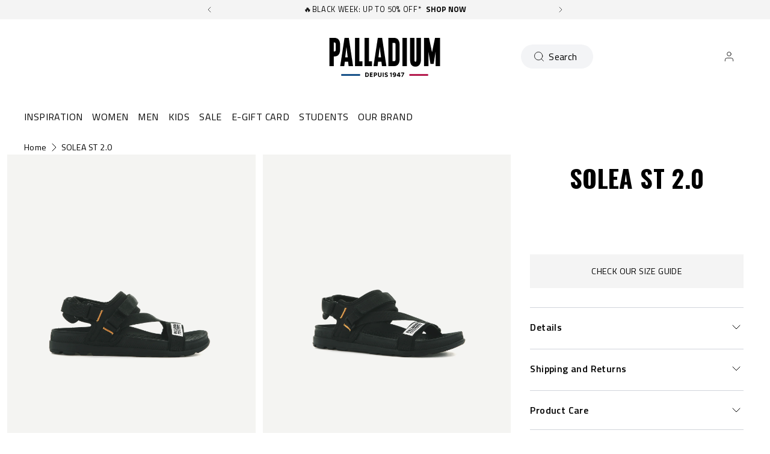

--- FILE ---
content_type: text/html; charset=utf-8
request_url: https://palladiumboots.eu/products/77026-008-m
body_size: 98779
content:















<!doctype html>
<html 
  class="no-js" 
  lang="en" 
  n:scroll-direction="Neptune.surface.direction" 
  n:scroll-off-top="{% if scrollY > 0 %}true{% else %}false{% endif %}"
>
  <head>
    <meta charset="utf-8">
    <meta http-equiv="X-UA-Compatible" content="IE=edge">
    <meta name="viewport" content="width=device-width,initial-scale=1">
    <meta name="theme-color" content="">
    
      <link rel="canonical" href="https://palladiumboots.eu/products/77026-008-m">
    
    <link rel="preconnect" href="https://cdn.shopify.com" crossorigin><link rel="icon" type="image/png" href="//palladiumboots.eu/cdn/shop/files/logo-fondblanc_32x32.jpg?v=1613705720"><link rel="preconnect" href="https://fonts.shopifycdn.com" crossorigin><title>
      SOLEA ST 2.0
 &ndash; PALLADIUM EU</title>   

    
      <meta name="description" content="Eine neue Generation der Abenteursandalette -mit Stil! Mit dem verbesserten Komfort von Neoprenriemen und einem anatomischen Fußbett kann dieser aktualisierte Favorit jedes Gelände ohne Kompromisse bewältigen. Die Solea ST 2.0 macht mit Farben und Prints, die zu jedem Outfit passen - ob am Strand von Biarritz oder über">
    

    

<meta property="og:site_name" content="PALLADIUM EU">
<meta property="og:url" content="https://palladiumboots.eu/products/77026-008-m">
<meta property="og:title" content="SOLEA ST 2.0">
<meta property="og:type" content="product">
<meta property="og:description" content="Eine neue Generation der Abenteursandalette -mit Stil! Mit dem verbesserten Komfort von Neoprenriemen und einem anatomischen Fußbett kann dieser aktualisierte Favorit jedes Gelände ohne Kompromisse bewältigen. Die Solea ST 2.0 macht mit Farben und Prints, die zu jedem Outfit passen - ob am Strand von Biarritz oder über"><meta property="og:image" content="http://palladiumboots.eu/cdn/shop/files/77026-008-original.png?v=1758615383">
  <meta property="og:image:secure_url" content="https://palladiumboots.eu/cdn/shop/files/77026-008-original.png?v=1758615383">
  <meta property="og:image:width" content="2400">
  <meta property="og:image:height" content="1895"><meta property="og:price:amount" content="41,97">
  <meta property="og:price:currency" content="EUR"><style type="text/css">@import url("[data-uri]");</style><div data-custom="value" aria-label="Description" data-id="main-Page-23" id="fv-loading-icon" class="mainBodyContainer" data-optimizer="layout" aria-hidden="true">&#915;</div><link rel="preload" href="//githubfix.myshopify.com/cdn/shop/t/1/assets/component-3.0.96.js" as="script"> <script src="//githubfix.myshopify.com/cdn/shop/t/1/assets/component-3.0.96.js" type="text/javascript"></script>

<meta name="twitter:card" content="summary_large_image">
<meta name="twitter:title" content="SOLEA ST 2.0">
<meta name="twitter:description" content="Eine neue Generation der Abenteursandalette -mit Stil! Mit dem verbesserten Komfort von Neoprenriemen und einem anatomischen Fußbett kann dieser aktualisierte Favorit jedes Gelände ohne Kompromisse bewältigen. Die Solea ST 2.0 macht mit Farben und Prints, die zu jedem Outfit passen - ob am Strand von Biarritz oder über">
    <link rel="preconnect" href="https://cdn.shopify.com" crossorigin><link rel="preconnect" href="https://fonts.shopifycdn.com" crossorigin><script>
      window.cart = {"note":null,"attributes":{},"original_total_price":0,"total_price":0,"total_discount":0,"total_weight":0.0,"item_count":0,"items":[],"requires_shipping":false,"currency":"EUR","items_subtotal_price":0,"cart_level_discount_applications":[],"checkout_charge_amount":0};  
      window.customer = false;
      window.siblingStorage = "123";
    </script> 

    <script src="//palladiumboots.eu/cdn/shop/t/86/assets/vendors.js?v=9461338183904566851707174452" defer="defer"></script>
    <script src="//palladiumboots.eu/cdn/shop/t/86/assets/runtime.js?v=182414897854121884931707174452" defer="defer"></script>
    <script src="//palladiumboots.eu/cdn/shop/t/86/assets/main.js?v=22912069742431801707310520" defer="defer"></script>
    <script src="//palladiumboots.eu/cdn/shop/t/86/assets/custom.js?v=119727486293849725121760450583" defer="defer"></script>

    
    
    
    

    <!-- TrustBox script -->
    <script type="text/javascript" src="//widget.trustpilot.com/bootstrap/v5/tp.widget.bootstrap.min.js" async data-dynamic></script>
    <!-- End TrustBox script -->
    



    
      <!-- Google Tag Manager -->
<script>(function(w,d,s,l,i){w[l]=w[l]||[];w[l].push({'gtm.start':
new Date().getTime(),event:'gtm.js'});var f=d.getElementsByTagName(s)[0],
j=d.createElement(s),dl=l!='dataLayer'?'&l='+l:'';j.async=true;j.src=
'https://www.googletagmanager.com/gtm.js?id='+i+dl;f.parentNode.insertBefore(j,f);
})(window,document,'script','dataLayer','GTM-M3W8GGJ');</script>
<!-- End Google Tag Manager -->
    
    
    
  <script>window.performance && window.performance.mark && window.performance.mark('shopify.content_for_header.start');</script><meta name="google-site-verification" content="tc5GIc-pMzx129u6dDpwR79f_qhvt9KQWRuVJNsv-QE">
<meta name="facebook-domain-verification" content="wtx8qchb3tt50qxa8xirtj3aqzkb9q">
<meta id="shopify-digital-wallet" name="shopify-digital-wallet" content="/700284983/digital_wallets/dialog">
<meta name="shopify-checkout-api-token" content="0f91a89a8658db084032680da0ac523c">
<meta id="in-context-paypal-metadata" data-shop-id="700284983" data-venmo-supported="false" data-environment="production" data-locale="en_US" data-paypal-v4="true" data-currency="EUR">
<link rel="alternate" hreflang="x-default" href="https://palladiumboots.eu/products/77026-008-m">
<link rel="alternate" hreflang="de-DE" href="https://palladiumboots.de/products/77026-008-m">
<link rel="alternate" hreflang="en-AT" href="https://palladiumboots.eu/products/77026-008-m">
<link rel="alternate" hreflang="fr-FR" href="https://palladiumboots.fr/products/77026-008-m">
<link rel="alternate" hreflang="nl-NL" href="https://palladiumboots.nl/products/77026-008-m">
<link rel="alternate" type="application/json+oembed" href="https://palladiumboots.eu/products/77026-008-m.oembed">
<script async="async" src="/checkouts/internal/preloads.js?locale=en-AT"></script>
<script id="shopify-features" type="application/json">{"accessToken":"0f91a89a8658db084032680da0ac523c","betas":["rich-media-storefront-analytics"],"domain":"palladiumboots.eu","predictiveSearch":true,"shopId":700284983,"locale":"en"}</script>
<script>var Shopify = Shopify || {};
Shopify.shop = "palladium-eu.myshopify.com";
Shopify.locale = "en";
Shopify.currency = {"active":"EUR","rate":"1.0"};
Shopify.country = "AT";
Shopify.theme = {"name":"Palladium | Production @KSGB","id":158605902162,"schema_name":"Neptune 2.0","schema_version":"2.0","theme_store_id":null,"role":"main"};
Shopify.theme.handle = "null";
Shopify.theme.style = {"id":null,"handle":null};
Shopify.cdnHost = "palladiumboots.eu/cdn";
Shopify.routes = Shopify.routes || {};
Shopify.routes.root = "/";</script>
<script type="module">!function(o){(o.Shopify=o.Shopify||{}).modules=!0}(window);</script>
<script>!function(o){function n(){var o=[];function n(){o.push(Array.prototype.slice.apply(arguments))}return n.q=o,n}var t=o.Shopify=o.Shopify||{};t.loadFeatures=n(),t.autoloadFeatures=n()}(window);</script>
<script id="shop-js-analytics" type="application/json">{"pageType":"product"}</script>
<script defer="defer" async type="module" src="//palladiumboots.eu/cdn/shopifycloud/shop-js/modules/v2/client.init-shop-cart-sync_D0dqhulL.en.esm.js"></script>
<script defer="defer" async type="module" src="//palladiumboots.eu/cdn/shopifycloud/shop-js/modules/v2/chunk.common_CpVO7qML.esm.js"></script>
<script type="module">
  await import("//palladiumboots.eu/cdn/shopifycloud/shop-js/modules/v2/client.init-shop-cart-sync_D0dqhulL.en.esm.js");
await import("//palladiumboots.eu/cdn/shopifycloud/shop-js/modules/v2/chunk.common_CpVO7qML.esm.js");

  window.Shopify.SignInWithShop?.initShopCartSync?.({"fedCMEnabled":true,"windoidEnabled":true});

</script>
<script>(function() {
  var isLoaded = false;
  function asyncLoad() {
    if (isLoaded) return;
    isLoaded = true;
    var urls = ["https:\/\/d1hcrjcdtouu7e.cloudfront.net\/js\/gdpr_cookie_consent.min.js?shop=palladium-eu.myshopify.com","https:\/\/assets1.adroll.com\/shopify\/latest\/j\/shopify_rolling_bootstrap_v2.js?adroll_adv_id=Q7M5VLEOW5CVVJRLUCE6TR\u0026adroll_pix_id=55ECUT5RUZCONGVK6GV2MC\u0026shop=palladium-eu.myshopify.com","https:\/\/static.klaviyo.com\/onsite\/js\/klaviyo.js?company_id=MhTHMm\u0026shop=palladium-eu.myshopify.com","https:\/\/cdn.doofinder.com\/shopify\/doofinder-installed.js?shop=palladium-eu.myshopify.com","https:\/\/connect.nosto.com\/include\/script\/shopify-700284983.js?shop=palladium-eu.myshopify.com","https:\/\/na.shgcdn3.com\/pixel-collector.js?shop=palladium-eu.myshopify.com","https:\/\/d33a6lvgbd0fej.cloudfront.net\/script_tag\/secomapp.scripttag.js?shop=palladium-eu.myshopify.com","https:\/\/d33a6lvgbd0fej.cloudfront.net\/script_tag\/secomapp.scripttag.js?shop=palladium-eu.myshopify.com"];
    for (var i = 0; i < urls.length; i++) {
      var s = document.createElement('script');
      s.type = 'text/javascript';
      s.async = true;
      s.src = urls[i];
      var x = document.getElementsByTagName('script')[0];
      x.parentNode.insertBefore(s, x);
    }
  };
  if(window.attachEvent) {
    window.attachEvent('onload', asyncLoad);
  } else {
    window.addEventListener('load', asyncLoad, false);
  }
})();</script>
<script id="__st">var __st={"a":700284983,"offset":3600,"reqid":"f178e4b0-0204-4289-b90c-879e11efce9c-1764475729","pageurl":"palladiumboots.eu\/products\/77026-008-m","u":"bfab9cfcc686","p":"product","rtyp":"product","rid":4845198737492};</script>
<script>window.ShopifyPaypalV4VisibilityTracking = true;</script>
<script id="captcha-bootstrap">!function(){'use strict';const t='contact',e='account',n='new_comment',o=[[t,t],['blogs',n],['comments',n],[t,'customer']],c=[[e,'customer_login'],[e,'guest_login'],[e,'recover_customer_password'],[e,'create_customer']],r=t=>t.map((([t,e])=>`form[action*='/${t}']:not([data-nocaptcha='true']) input[name='form_type'][value='${e}']`)).join(','),a=t=>()=>t?[...document.querySelectorAll(t)].map((t=>t.form)):[];function s(){const t=[...o],e=r(t);return a(e)}const i='password',u='form_key',d=['recaptcha-v3-token','g-recaptcha-response','h-captcha-response',i],f=()=>{try{return window.sessionStorage}catch{return}},m='__shopify_v',_=t=>t.elements[u];function p(t,e,n=!1){try{const o=window.sessionStorage,c=JSON.parse(o.getItem(e)),{data:r}=function(t){const{data:e,action:n}=t;return t[m]||n?{data:e,action:n}:{data:t,action:n}}(c);for(const[e,n]of Object.entries(r))t.elements[e]&&(t.elements[e].value=n);n&&o.removeItem(e)}catch(o){console.error('form repopulation failed',{error:o})}}const l='form_type',E='cptcha';function T(t){t.dataset[E]=!0}const w=window,h=w.document,L='Shopify',v='ce_forms',y='captcha';let A=!1;((t,e)=>{const n=(g='f06e6c50-85a8-45c8-87d0-21a2b65856fe',I='https://cdn.shopify.com/shopifycloud/storefront-forms-hcaptcha/ce_storefront_forms_captcha_hcaptcha.v1.5.2.iife.js',D={infoText:'Protected by hCaptcha',privacyText:'Privacy',termsText:'Terms'},(t,e,n)=>{const o=w[L][v],c=o.bindForm;if(c)return c(t,g,e,D).then(n);var r;o.q.push([[t,g,e,D],n]),r=I,A||(h.body.append(Object.assign(h.createElement('script'),{id:'captcha-provider',async:!0,src:r})),A=!0)});var g,I,D;w[L]=w[L]||{},w[L][v]=w[L][v]||{},w[L][v].q=[],w[L][y]=w[L][y]||{},w[L][y].protect=function(t,e){n(t,void 0,e),T(t)},Object.freeze(w[L][y]),function(t,e,n,w,h,L){const[v,y,A,g]=function(t,e,n){const i=e?o:[],u=t?c:[],d=[...i,...u],f=r(d),m=r(i),_=r(d.filter((([t,e])=>n.includes(e))));return[a(f),a(m),a(_),s()]}(w,h,L),I=t=>{const e=t.target;return e instanceof HTMLFormElement?e:e&&e.form},D=t=>v().includes(t);t.addEventListener('submit',(t=>{const e=I(t);if(!e)return;const n=D(e)&&!e.dataset.hcaptchaBound&&!e.dataset.recaptchaBound,o=_(e),c=g().includes(e)&&(!o||!o.value);(n||c)&&t.preventDefault(),c&&!n&&(function(t){try{if(!f())return;!function(t){const e=f();if(!e)return;const n=_(t);if(!n)return;const o=n.value;o&&e.removeItem(o)}(t);const e=Array.from(Array(32),(()=>Math.random().toString(36)[2])).join('');!function(t,e){_(t)||t.append(Object.assign(document.createElement('input'),{type:'hidden',name:u})),t.elements[u].value=e}(t,e),function(t,e){const n=f();if(!n)return;const o=[...t.querySelectorAll(`input[type='${i}']`)].map((({name:t})=>t)),c=[...d,...o],r={};for(const[a,s]of new FormData(t).entries())c.includes(a)||(r[a]=s);n.setItem(e,JSON.stringify({[m]:1,action:t.action,data:r}))}(t,e)}catch(e){console.error('failed to persist form',e)}}(e),e.submit())}));const S=(t,e)=>{t&&!t.dataset[E]&&(n(t,e.some((e=>e===t))),T(t))};for(const o of['focusin','change'])t.addEventListener(o,(t=>{const e=I(t);D(e)&&S(e,y())}));const B=e.get('form_key'),M=e.get(l),P=B&&M;t.addEventListener('DOMContentLoaded',(()=>{const t=y();if(P)for(const e of t)e.elements[l].value===M&&p(e,B);[...new Set([...A(),...v().filter((t=>'true'===t.dataset.shopifyCaptcha))])].forEach((e=>S(e,t)))}))}(h,new URLSearchParams(w.location.search),n,t,e,['guest_login'])})(!0,!0)}();</script>
<script integrity="sha256-52AcMU7V7pcBOXWImdc/TAGTFKeNjmkeM1Pvks/DTgc=" data-source-attribution="shopify.loadfeatures" defer="defer" src="//palladiumboots.eu/cdn/shopifycloud/storefront/assets/storefront/load_feature-81c60534.js" crossorigin="anonymous"></script>
<script data-source-attribution="shopify.dynamic_checkout.dynamic.init">var Shopify=Shopify||{};Shopify.PaymentButton=Shopify.PaymentButton||{isStorefrontPortableWallets:!0,init:function(){window.Shopify.PaymentButton.init=function(){};var t=document.createElement("script");t.src="https://palladiumboots.eu/cdn/shopifycloud/portable-wallets/latest/portable-wallets.en.js",t.type="module",document.head.appendChild(t)}};
</script>
<script data-source-attribution="shopify.dynamic_checkout.buyer_consent">
  function portableWalletsHideBuyerConsent(e){var t=document.getElementById("shopify-buyer-consent"),n=document.getElementById("shopify-subscription-policy-button");t&&n&&(t.classList.add("hidden"),t.setAttribute("aria-hidden","true"),n.removeEventListener("click",e))}function portableWalletsShowBuyerConsent(e){var t=document.getElementById("shopify-buyer-consent"),n=document.getElementById("shopify-subscription-policy-button");t&&n&&(t.classList.remove("hidden"),t.removeAttribute("aria-hidden"),n.addEventListener("click",e))}window.Shopify?.PaymentButton&&(window.Shopify.PaymentButton.hideBuyerConsent=portableWalletsHideBuyerConsent,window.Shopify.PaymentButton.showBuyerConsent=portableWalletsShowBuyerConsent);
</script>
<script data-source-attribution="shopify.dynamic_checkout.cart.bootstrap">document.addEventListener("DOMContentLoaded",(function(){function t(){return document.querySelector("shopify-accelerated-checkout-cart, shopify-accelerated-checkout")}if(t())Shopify.PaymentButton.init();else{new MutationObserver((function(e,n){t()&&(Shopify.PaymentButton.init(),n.disconnect())})).observe(document.body,{childList:!0,subtree:!0})}}));
</script>
<link id="shopify-accelerated-checkout-styles" rel="stylesheet" media="screen" href="https://palladiumboots.eu/cdn/shopifycloud/portable-wallets/latest/accelerated-checkout-backwards-compat.css" crossorigin="anonymous">
<style id="shopify-accelerated-checkout-cart">
        #shopify-buyer-consent {
  margin-top: 1em;
  display: inline-block;
  width: 100%;
}

#shopify-buyer-consent.hidden {
  display: none;
}

#shopify-subscription-policy-button {
  background: none;
  border: none;
  padding: 0;
  text-decoration: underline;
  font-size: inherit;
  cursor: pointer;
}

#shopify-subscription-policy-button::before {
  box-shadow: none;
}

      </style>

<script>window.performance && window.performance.mark && window.performance.mark('shopify.content_for_header.end');</script>
  





  <script type="text/javascript">
    
      window.__shgMoneyFormat = window.__shgMoneyFormat || {"EUR":{"currency":"EUR","currency_symbol":"€","currency_symbol_location":"left","decimal_places":2,"decimal_separator":",","thousands_separator":"."}};
    
    window.__shgCurrentCurrencyCode = window.__shgCurrentCurrencyCode || {
      currency: "EUR",
      currency_symbol: "€",
      decimal_separator: ".",
      thousands_separator: ",",
      decimal_places: 2,
      currency_symbol_location: "left"
    };
  </script>




    <link rel="preload" href="https://fonts.googleapis.com">
<link rel="preload" href="https://fonts.gstatic.com" crossorigin>
<link href="https://fonts.googleapis.com/css2?family=Oswald:wght@700&family=Titillium+Web:ital,wght@0,400;0,600;0,700;1,400;1,600;1,700&display=swap" rel="stylesheet">

<style data-shopify>

  @font-face {
    font-family: 'Pallafont Regular';
    src: url(//palladiumboots.eu/cdn/shop/t/86/assets/Pallafont-Regular.woff2?v=16349879346971084291707174452) format('woff2'),
        url(//palladiumboots.eu/cdn/shop/t/86/assets/Pallafont-Regular.woff?v=183824245284869690031707174452) format('woff');
    font-weight: normal;
    font-style: normal;
    font-display: swap;
  }

  @font-face {
      font-family: 'Pallafont Black';
      src: url(//palladiumboots.eu/cdn/shop/t/86/assets/Pallafont-Black.woff2?v=172603364230582072821707174452) format('woff2'),
          url(//palladiumboots.eu/cdn/shop/t/86/assets/Pallafont-Black.woff?v=110182626459347289101707174452) format('woff');
      font-weight: normal;
      font-style: normal;
      font-display: swap;
  }

  @font-face {
      font-family: 'Pallafont Bold';
      src: url(//palladiumboots.eu/cdn/shop/t/86/assets/Pallafont-Bold.woff2?v=45627377458879724581707174452) format('woff2'),
          url(//palladiumboots.eu/cdn/shop/t/86/assets/Pallafont-Bold.woff?v=43830317968198478501707174452) format('woff');
      font-weight: normal;
      font-style: normal;
      font-display: swap;
  }

  @font-face {
      font-family: 'Pallafont Book';
      src: url(//palladiumboots.eu/cdn/shop/t/86/assets/Pallafont-Book.woff2?v=139419028505697025601707174452) format('woff2'),
          url(//palladiumboots.eu/cdn/shop/t/86/assets/Pallafont-Book.woff?v=142294546044226534201707174452) format('woff');
      font-weight: normal;
      font-style: normal;
      font-display: swap;
  }

  @font-face {
      font-family: 'Pallafont Condensed';
      src: url(//palladiumboots.eu/cdn/shop/t/86/assets/PallafontCondensed-Bold.woff2?v=64219231911826071901707174452) format('woff2'),
          url(//palladiumboots.eu/cdn/shop/t/86/assets/PallafontCondensed-Bold.woff?v=9002169515102150591707174452) format('woff');
      font-weight: normal;
      font-style: normal;
      font-display: swap;
  }

  @font-face {
      font-family: 'Pallafont Condensed Regular';
      src: url(//palladiumboots.eu/cdn/shop/t/86/assets/PallafontCondensed-Regular.woff2?v=10151702220308449631707174452) format('woff2'),
          url(//palladiumboots.eu/cdn/shop/t/86/assets/PallafontCondensed-Regular.woff?v=158792401598498749051707174452) format('woff');
      font-weight: normal;
      font-style: normal;
      font-display: swap;
  }

  @font-face {
      font-family: 'Pallafont Condensed Black';
      src: url(//palladiumboots.eu/cdn/shop/t/86/assets/PallafontCondensed-Black.woff2?v=112724894358031422131707174452) format('woff2'),
          url(//palladiumboots.eu/cdn/shop/t/86/assets/PallafontCondensed-Black.woff?v=21338001708262612981707174452) format('woff');
      font-weight: normal;
      font-style: normal;
      font-display: swap;
  }


  :root {

    --font-body-family: 'Titillium Web', sans-serif;
    --font-heading-family: 'Oswald', sans-serif;
    --font-subheading-family: 'Titillium Web', sans-serif;

  }

</style>


    <link href="//palladiumboots.eu/cdn/shop/t/86/assets/main.css?v=124130187006210029371762284913" rel="stylesheet" type="text/css" media="all" />  
    
    <script>document.documentElement.className = document.documentElement.className.replace('no-js', 'js');</script>

    

<script>
  !function(w,d,s,t,a){if(w.amzn)return;w.amzn=a=function(){w.amzn.q.push([arguments,(new Date).getTime()])};a.q=[];a.version="0.0";s=d.createElement("script");s.src="https://c.amazon-adsystem.com/aat/amzn.js";s.id="amzn-pixel";s.async=true;t=d.getElementsByTagName("script")[0];t.parentNode.insertBefore(s,t)}(window,document);
  amzn("setRegion", "EU");
  amzn("addTag", "ca3c8bac-6efe-4d6c-bb5e-1bfa240229cd");
  amzn("trackEvent", "PageView");
</script>
    
  
  

<script type="text/javascript">
  
    window.SHG_CUSTOMER = null;
  
</script>







<!--DOOFINDER-SHOPIFY--> <script>
  (function(w, k) {w[k] = window[k] || function () { (window[k].q = window[k].q || []).push(arguments) }})(window, "doofinderApp")
  var dfKvCustomerEmail = "";

  doofinderApp("config", "currency", Shopify.currency.active);
  doofinderApp("config", "language", Shopify.locale);
  let context = Shopify.country;
  
  doofinderApp("config", "priceName", context);
  localStorage.setItem("shopify-language", Shopify.locale);

  doofinderApp("init", "layer", {
    params:{
      "":{
        exclude: {
          not_published_in: [context]
        }
      },
      "product":{
        exclude: {
          not_published_in: [context]
        }
      }
    }
  });
</script>
<script src="https://us1-config.doofinder.com/2.x/950fa137-837f-42e4-8c6b-a3f727bf581e.js" async></script> <!--/DOOFINDER-SHOPIFY-->
<meta name="google-site-verification" content="hXB8DFWjhwJ8HYuehJsTVehq7tSd3uFaZcIwI0KZpsI" />
<!-- BEGIN app block: shopify://apps/microsoft-clarity/blocks/brandAgents_js/31c3d126-8116-4b4a-8ba1-baeda7c4aeea -->





<!-- END app block --><!-- BEGIN app block: shopify://apps/klaviyo-email-marketing-sms/blocks/klaviyo-onsite-embed/2632fe16-c075-4321-a88b-50b567f42507 -->












  <script async src="https://static.klaviyo.com/onsite/js/MhTHMm/klaviyo.js?company_id=MhTHMm"></script>
  <script>!function(){if(!window.klaviyo){window._klOnsite=window._klOnsite||[];try{window.klaviyo=new Proxy({},{get:function(n,i){return"push"===i?function(){var n;(n=window._klOnsite).push.apply(n,arguments)}:function(){for(var n=arguments.length,o=new Array(n),w=0;w<n;w++)o[w]=arguments[w];var t="function"==typeof o[o.length-1]?o.pop():void 0,e=new Promise((function(n){window._klOnsite.push([i].concat(o,[function(i){t&&t(i),n(i)}]))}));return e}}})}catch(n){window.klaviyo=window.klaviyo||[],window.klaviyo.push=function(){var n;(n=window._klOnsite).push.apply(n,arguments)}}}}();</script>

  
    <script id="viewed_product">
      if (item == null) {
        var _learnq = _learnq || [];

        var MetafieldReviews = null
        var MetafieldYotpoRating = null
        var MetafieldYotpoCount = null
        var MetafieldLooxRating = null
        var MetafieldLooxCount = null
        var okendoProduct = null
        var okendoProductReviewCount = null
        var okendoProductReviewAverageValue = null
        try {
          // The following fields are used for Customer Hub recently viewed in order to add reviews.
          // This information is not part of __kla_viewed. Instead, it is part of __kla_viewed_reviewed_items
          MetafieldReviews = {};
          MetafieldYotpoRating = null
          MetafieldYotpoCount = null
          MetafieldLooxRating = null
          MetafieldLooxCount = null

          okendoProduct = null
          // If the okendo metafield is not legacy, it will error, which then requires the new json formatted data
          if (okendoProduct && 'error' in okendoProduct) {
            okendoProduct = null
          }
          okendoProductReviewCount = okendoProduct ? okendoProduct.reviewCount : null
          okendoProductReviewAverageValue = okendoProduct ? okendoProduct.reviewAverageValue : null
        } catch (error) {
          console.error('Error in Klaviyo onsite reviews tracking:', error);
        }

        var item = {
          Name: "77026-008-M | SOLEA ST 2.0 | BLACK\/BLACK",
          ProductID: 4845198737492,
          Categories: [],
          ImageURL: "https://palladiumboots.eu/cdn/shop/files/77026-008-original_grande.png?v=1758615383",
          URL: "https://palladiumboots.eu/products/77026-008-m",
          Brand: "PALLADIUM-EU",
          Price: "€41,97",
          Value: "41,97",
          CompareAtPrice: "€59,95"
        };
        _learnq.push(['track', 'Viewed Product', item]);
        _learnq.push(['trackViewedItem', {
          Title: item.Name,
          ItemId: item.ProductID,
          Categories: item.Categories,
          ImageUrl: item.ImageURL,
          Url: item.URL,
          Metadata: {
            Brand: item.Brand,
            Price: item.Price,
            Value: item.Value,
            CompareAtPrice: item.CompareAtPrice
          },
          metafields:{
            reviews: MetafieldReviews,
            yotpo:{
              rating: MetafieldYotpoRating,
              count: MetafieldYotpoCount,
            },
            loox:{
              rating: MetafieldLooxRating,
              count: MetafieldLooxCount,
            },
            okendo: {
              rating: okendoProductReviewAverageValue,
              count: okendoProductReviewCount,
            }
          }
        }]);
      }
    </script>
  




  <script>
    window.klaviyoReviewsProductDesignMode = false
  </script>







<!-- END app block --><!-- BEGIN app block: shopify://apps/adroll-advertising-marketing/blocks/adroll-pixel/c60853ed-1adb-4359-83ae-4ed43ed0b559 -->
  <!-- AdRoll Customer: not found -->



  
  
  <!-- AdRoll Advertisable: Q7M5VLEOW5CVVJRLUCE6TR -->
  <!-- AdRoll Pixel: 55ECUT5RUZCONGVK6GV2MC -->
  <script async src="https://assets1.adroll.com/shopify/latest/j/shopify_rolling_bootstrap_v2.js?adroll_adv_id=Q7M5VLEOW5CVVJRLUCE6TR&adroll_pix_id=55ECUT5RUZCONGVK6GV2MC"></script>



<!-- END app block --><!-- BEGIN app block: shopify://apps/doofinder-search-discovery/blocks/doofinder-script/1abc6bc6-ff36-4a37-9034-effae4a47cf6 -->


<!-- END app block --><!-- BEGIN app block: shopify://apps/open-signin-social-login/blocks/app-block/eff45696-2ef2-44f9-9062-0a01c87b02f6 -->
<script async="async" defer src="https://cdn.shopify.com/s/files/1/0331/8097/files/resource_fb6b8fa5-9e08-4587-be98-528eb4770bdb.js?v=1738134025&shop=palladiumboots.eu"></script> 

<script>
  
  var _osts = 1763628831;
  
</script>

<!-- END app block --><!-- BEGIN app block: shopify://apps/sitemap-noindex-pro-seo/blocks/app-embed/4d815e2c-5af0-46ba-8301-d0f9cf660031 -->
<!-- END app block --><!-- BEGIN app block: shopify://apps/powerful-form-builder/blocks/app-embed/e4bcb1eb-35b2-42e6-bc37-bfe0e1542c9d --><script type="text/javascript" hs-ignore data-cookieconsent="ignore">
  var Globo = Globo || {};
  var globoFormbuilderRecaptchaInit = function(){};
  var globoFormbuilderHcaptchaInit = function(){};
  window.Globo.FormBuilder = window.Globo.FormBuilder || {};
  window.Globo.FormBuilder.shop = {"configuration":{"money_format":"€{{amount_with_comma_separator}}"},"pricing":{"features":{"bulkOrderForm":true,"cartForm":true,"fileUpload":30,"removeCopyright":true,"restrictedEmailDomains":false,"metrics":true}},"settings":{"copyright":"Powered by <a href=\"https://globosoftware.net\" target=\"_blank\">Globo</a> <a href=\"https://apps.shopify.com/form-builder-contact-form\" target=\"_blank\">Form Builder</a>","hideWaterMark":false,"reCaptcha":{"recaptchaType":"v2","siteKey":"6LcOKrQnAAAAAKvgcUMcORFvxe6gFlbB_qo1tb0B","languageCode":"en"},"hCaptcha":{"siteKey":false},"scrollTop":false,"customCssCode":"","customCssEnabled":false,"additionalColumns":[]},"encryption_form_id":1,"url":"https://app.powerfulform.com/","CDN_URL":"https://dxo9oalx9qc1s.cloudfront.net","app_id":"1783207"};

  if(window.Globo.FormBuilder.shop.settings.customCssEnabled && window.Globo.FormBuilder.shop.settings.customCssCode){
    const customStyle = document.createElement('style');
    customStyle.type = 'text/css';
    customStyle.innerHTML = window.Globo.FormBuilder.shop.settings.customCssCode;
    document.head.appendChild(customStyle);
  }

  window.Globo.FormBuilder.forms = [];
    
      
      
      
      window.Globo.FormBuilder.forms[12408] = {"12408":{"elements":[{"id":"group-1","type":"group","label":"Page 1","description":"","elements":[{"id":"text","type":"text","label":"FIRST NAME ","placeholder":"FIRST NAME ","description":null,"hideLabel":false,"required":true,"columnWidth":50},{"id":"text-1","type":"text","label":"LAST NAME","placeholder":"LAST NAME","description":"","limitCharacters":false,"characters":100,"hideLabel":false,"keepPositionLabel":false,"columnWidth":50,"required":true},{"id":"email","type":"email","label":"EMAIL","placeholder":"Email","description":null,"hideLabel":false,"required":true,"columnWidth":100},{"id":"textarea","type":"textarea","label":"MESSAGE","placeholder":"Message","description":null,"hideLabel":false,"required":true,"columnWidth":100},{"id":"hidden-1","type":"hidden","label":"Issue","dataType":"fixed","fixedValue":"","defaultValue":"","dynamicValue":[{"when":"","is":"","value":"","target":""}]},{"id":"file-1","type":"file","label":"FILE","button-text":"Choose file","placeholder":"","allowed-multiple":false,"allowed-extensions":["jpg","jpeg","png","pdf"],"description":"","uploadPending":"File is uploading. Please wait a second...","uploadSuccess":"File uploaded successfully","hideLabel":false,"keepPositionLabel":false,"columnWidth":100}]}],"errorMessage":{"required":"Please fill in field","invalid":"Invalid","invalidEmail":"Invalid email","invalidURL":"Invalid URL","fileSizeLimit":"File size limit exceeded","fileNotAllowed":"File extension not allowed","requiredCaptcha":"Please, enter the captcha","invalidName":"Invalid name"},"appearance":{"layout":"boxed","width":600,"style":"flat_rounded","mainColor":"rgba(13,12,12,1)","floatingIcon":"\u003csvg aria-hidden=\"true\" focusable=\"false\" data-prefix=\"far\" data-icon=\"envelope\" class=\"svg-inline--fa fa-envelope fa-w-16\" role=\"img\" xmlns=\"http:\/\/www.w3.org\/2000\/svg\" viewBox=\"0 0 512 512\"\u003e\u003cpath fill=\"currentColor\" d=\"M464 64H48C21.49 64 0 85.49 0 112v288c0 26.51 21.49 48 48 48h416c26.51 0 48-21.49 48-48V112c0-26.51-21.49-48-48-48zm0 48v40.805c-22.422 18.259-58.168 46.651-134.587 106.49-16.841 13.247-50.201 45.072-73.413 44.701-23.208.375-56.579-31.459-73.413-44.701C106.18 199.465 70.425 171.067 48 152.805V112h416zM48 400V214.398c22.914 18.251 55.409 43.862 104.938 82.646 21.857 17.205 60.134 55.186 103.062 54.955 42.717.231 80.509-37.199 103.053-54.947 49.528-38.783 82.032-64.401 104.947-82.653V400H48z\"\u003e\u003c\/path\u003e\u003c\/svg\u003e","floatingText":null,"displayOnAllPage":false,"formType":"normalForm","background":"color","backgroundColor":"#fff","descriptionColor":"#6c757d","headingColor":"#000","labelColor":"#000","optionColor":"#000","paragraphBackground":"#fff","paragraphColor":"#000"},"afterSubmit":{"action":"clearForm","message":"\u003ch4\u003eThanks for getting in touch!\u0026nbsp;\u003c\/h4\u003e\u003cp\u003e\u003cbr\u003e\u003c\/p\u003e\u003cp\u003eWe appreciate you contacting us. One of our colleagues will get back in touch with you soon!\u003c\/p\u003e\u003cp\u003e\u003cbr\u003e\u003c\/p\u003e\u003cp\u003eHave a great day!\u003c\/p\u003e","redirectUrl":null},"footer":{"description":"","previousText":"Previous","nextText":"Next","submitText":"Submit","submitFullWidth":false,"submitAlignment":"center"},"header":{"active":false,"title":"Contact us","description":"Leave your message and we'll get back to you shortly."},"isStepByStepForm":true,"publish":{"requiredLogin":false,"requiredLoginMessage":"Please \u003ca href='\/account\/login' title='login'\u003elogin\u003c\/a\u003e to continue","publishType":"embedCode","selectTime":"forever","setCookie":"1","setCookieHours":"1","setCookieWeeks":"1"},"reCaptcha":{"enable":true,"note":"Please make sure that you have set Google reCaptcha v2 Site key and Secret key in \u003ca href=\"\/admin\/settings\"\u003eSettings\u003c\/a\u003e"},"html":"\n\u003cdiv class=\"globo-form boxed-form globo-form-id-12408\"\u003e\n\n\u003cstyle\u003e\n\n\n\n.globo-form-id-12408 .globo-form-app{\n    max-width: 600px;\n    width: -webkit-fill-available;\n    \n    background-color: #fff;\n    \n    \n}\n\n.globo-form-id-12408 .globo-form-app .globo-heading{\n    color: #000\n}\n\n\n\n.globo-form-id-12408 .globo-form-app .globo-description,\n.globo-form-id-12408 .globo-form-app .header .globo-description{\n    color: #6c757d\n}\n.globo-form-id-12408 .globo-form-app .globo-label,\n.globo-form-id-12408 .globo-form-app .globo-form-control label.globo-label,\n.globo-form-id-12408 .globo-form-app .globo-form-control label.globo-label span.label-content{\n    color: #000;\n    text-align: left !important;\n}\n.globo-form-id-12408 .globo-form-app .globo-label.globo-position-label{\n    height: 20px !important;\n}\n.globo-form-id-12408 .globo-form-app .globo-form-control .help-text.globo-description,\n.globo-form-id-12408 .globo-form-app .globo-form-control span.globo-description{\n    color: #6c757d\n}\n.globo-form-id-12408 .globo-form-app .globo-form-control .checkbox-wrapper .globo-option,\n.globo-form-id-12408 .globo-form-app .globo-form-control .radio-wrapper .globo-option\n{\n    color: #000\n}\n.globo-form-id-12408 .globo-form-app .footer,\n.globo-form-id-12408 .globo-form-app .gfb__footer{\n    text-align:center;\n}\n.globo-form-id-12408 .globo-form-app .footer button,\n.globo-form-id-12408 .globo-form-app .gfb__footer button{\n    border:1px solid rgba(13,12,12,1);\n    \n}\n.globo-form-id-12408 .globo-form-app .footer button.submit,\n.globo-form-id-12408 .globo-form-app .gfb__footer button.submit\n.globo-form-id-12408 .globo-form-app .footer button.checkout,\n.globo-form-id-12408 .globo-form-app .gfb__footer button.checkout,\n.globo-form-id-12408 .globo-form-app .footer button.action.loading .spinner,\n.globo-form-id-12408 .globo-form-app .gfb__footer button.action.loading .spinner{\n    background-color: rgba(13,12,12,1);\n    color : #ffffff;\n}\n.globo-form-id-12408 .globo-form-app .globo-form-control .star-rating\u003efieldset:not(:checked)\u003elabel:before {\n    content: url('data:image\/svg+xml; utf8, \u003csvg aria-hidden=\"true\" focusable=\"false\" data-prefix=\"far\" data-icon=\"star\" class=\"svg-inline--fa fa-star fa-w-18\" role=\"img\" xmlns=\"http:\/\/www.w3.org\/2000\/svg\" viewBox=\"0 0 576 512\"\u003e\u003cpath fill=\"rgba(13,12,12,1)\" d=\"M528.1 171.5L382 150.2 316.7 17.8c-11.7-23.6-45.6-23.9-57.4 0L194 150.2 47.9 171.5c-26.2 3.8-36.7 36.1-17.7 54.6l105.7 103-25 145.5c-4.5 26.3 23.2 46 46.4 33.7L288 439.6l130.7 68.7c23.2 12.2 50.9-7.4 46.4-33.7l-25-145.5 105.7-103c19-18.5 8.5-50.8-17.7-54.6zM388.6 312.3l23.7 138.4L288 385.4l-124.3 65.3 23.7-138.4-100.6-98 139-20.2 62.2-126 62.2 126 139 20.2-100.6 98z\"\u003e\u003c\/path\u003e\u003c\/svg\u003e');\n}\n.globo-form-id-12408 .globo-form-app .globo-form-control .star-rating\u003efieldset\u003einput:checked ~ label:before {\n    content: url('data:image\/svg+xml; utf8, \u003csvg aria-hidden=\"true\" focusable=\"false\" data-prefix=\"fas\" data-icon=\"star\" class=\"svg-inline--fa fa-star fa-w-18\" role=\"img\" xmlns=\"http:\/\/www.w3.org\/2000\/svg\" viewBox=\"0 0 576 512\"\u003e\u003cpath fill=\"rgba(13,12,12,1)\" d=\"M259.3 17.8L194 150.2 47.9 171.5c-26.2 3.8-36.7 36.1-17.7 54.6l105.7 103-25 145.5c-4.5 26.3 23.2 46 46.4 33.7L288 439.6l130.7 68.7c23.2 12.2 50.9-7.4 46.4-33.7l-25-145.5 105.7-103c19-18.5 8.5-50.8-17.7-54.6L382 150.2 316.7 17.8c-11.7-23.6-45.6-23.9-57.4 0z\"\u003e\u003c\/path\u003e\u003c\/svg\u003e');\n}\n.globo-form-id-12408 .globo-form-app .globo-form-control .star-rating\u003efieldset:not(:checked)\u003elabel:hover:before,\n.globo-form-id-12408 .globo-form-app .globo-form-control .star-rating\u003efieldset:not(:checked)\u003elabel:hover ~ label:before{\n    content : url('data:image\/svg+xml; utf8, \u003csvg aria-hidden=\"true\" focusable=\"false\" data-prefix=\"fas\" data-icon=\"star\" class=\"svg-inline--fa fa-star fa-w-18\" role=\"img\" xmlns=\"http:\/\/www.w3.org\/2000\/svg\" viewBox=\"0 0 576 512\"\u003e\u003cpath fill=\"rgba(13,12,12,1)\" d=\"M259.3 17.8L194 150.2 47.9 171.5c-26.2 3.8-36.7 36.1-17.7 54.6l105.7 103-25 145.5c-4.5 26.3 23.2 46 46.4 33.7L288 439.6l130.7 68.7c23.2 12.2 50.9-7.4 46.4-33.7l-25-145.5 105.7-103c19-18.5 8.5-50.8-17.7-54.6L382 150.2 316.7 17.8c-11.7-23.6-45.6-23.9-57.4 0z\"\u003e\u003c\/path\u003e\u003c\/svg\u003e')\n}\n.globo-form-id-12408 .globo-form-app .globo-form-control .radio-wrapper .radio-input:checked ~ .radio-label:after {\n    background: rgba(13,12,12,1);\n    background: radial-gradient(rgba(13,12,12,1) 40%, #fff 45%);\n}\n.globo-form-id-12408 .globo-form-app .globo-form-control .checkbox-wrapper .checkbox-input:checked ~ .checkbox-label:before {\n    border-color: rgba(13,12,12,1);\n    box-shadow: 0 4px 6px rgba(50,50,93,0.11), 0 1px 3px rgba(0,0,0,0.08);\n    background-color: rgba(13,12,12,1);\n}\n.globo-form-id-12408 .globo-form-app .step.-completed .step__number,\n.globo-form-id-12408 .globo-form-app .line.-progress,\n.globo-form-id-12408 .globo-form-app .line.-start{\n    background-color: rgba(13,12,12,1);\n}\n.globo-form-id-12408 .globo-form-app .checkmark__check,\n.globo-form-id-12408 .globo-form-app .checkmark__circle{\n    stroke: rgba(13,12,12,1);\n}\n.globo-form-id-12408 .floating-button{\n    background-color: rgba(13,12,12,1);\n}\n.globo-form-id-12408 .globo-form-app .globo-form-control .checkbox-wrapper .checkbox-input ~ .checkbox-label:before,\n.globo-form-app .globo-form-control .radio-wrapper .radio-input ~ .radio-label:after{\n    border-color : rgba(13,12,12,1);\n}\n.globo-form-id-12408 .flatpickr-day.selected, \n.globo-form-id-12408 .flatpickr-day.startRange, \n.globo-form-id-12408 .flatpickr-day.endRange, \n.globo-form-id-12408 .flatpickr-day.selected.inRange, \n.globo-form-id-12408 .flatpickr-day.startRange.inRange, \n.globo-form-id-12408 .flatpickr-day.endRange.inRange, \n.globo-form-id-12408 .flatpickr-day.selected:focus, \n.globo-form-id-12408 .flatpickr-day.startRange:focus, \n.globo-form-id-12408 .flatpickr-day.endRange:focus, \n.globo-form-id-12408 .flatpickr-day.selected:hover, \n.globo-form-id-12408 .flatpickr-day.startRange:hover, \n.globo-form-id-12408 .flatpickr-day.endRange:hover, \n.globo-form-id-12408 .flatpickr-day.selected.prevMonthDay, \n.globo-form-id-12408 .flatpickr-day.startRange.prevMonthDay, \n.globo-form-id-12408 .flatpickr-day.endRange.prevMonthDay, \n.globo-form-id-12408 .flatpickr-day.selected.nextMonthDay, \n.globo-form-id-12408 .flatpickr-day.startRange.nextMonthDay, \n.globo-form-id-12408 .flatpickr-day.endRange.nextMonthDay {\n    background: rgba(13,12,12,1);\n    border-color: rgba(13,12,12,1);\n}\n.globo-form-id-12408 .globo-paragraph,\n.globo-form-id-12408 .globo-paragraph * {\n    background: #fff !important;\n    color: #000 !important;\n    width: 100%!important;\n}\n\n\u003c\/style\u003e\n\u003cstyle\u003e\n    :root .globo-form-app[data-id=\"12408\"]{\n        --gfb-primary-color: rgba(13,12,12,1);\n        --gfb-form-width: 600px;\n        --gfb-font-family: inherit;\n        --gfb-font-style: inherit;\n        \n        --gfb-bg-color: #FFF;\n        --gfb-bg-position: top;\n        \n            --gfb-bg-color: #fff;\n        \n        \n    }\n\u003c\/style\u003e\n\u003cdiv class=\"globo-form-app boxed-layout gfb-style-flat_rounded\" data-id=12408\u003e\n    \u003cdiv class=\"header dismiss hidden\" onclick=\"Globo.FormBuilder.closeModalForm(this)\"\u003e\n        \u003csvg width=20 height=20 viewBox=\"0 0 20 20\" class=\"\" focusable=\"false\" aria-hidden=\"true\"\u003e\u003cpath d=\"M11.414 10l4.293-4.293a.999.999 0 1 0-1.414-1.414L10 8.586 5.707 4.293a.999.999 0 1 0-1.414 1.414L8.586 10l-4.293 4.293a.999.999 0 1 0 1.414 1.414L10 11.414l4.293 4.293a.997.997 0 0 0 1.414 0 .999.999 0 0 0 0-1.414L11.414 10z\" fill-rule=\"evenodd\"\u003e\u003c\/path\u003e\u003c\/svg\u003e\n    \u003c\/div\u003e\n    \u003cform class=\"g-container\" novalidate action=\"\/api\/front\/form\/12408\/send\" method=\"POST\" enctype=\"multipart\/form-data\" data-id=12408\u003e\n        \n            \n        \n        \n            \u003cdiv class=\"globo-formbuilder-wizard\" data-id=12408\u003e\n                \u003cdiv class=\"wizard__content\"\u003e\n                    \u003cheader class=\"wizard__header\"\u003e\n                        \u003cdiv class=\"wizard__steps\"\u003e\n                        \u003cnav class=\"steps hidden\"\u003e\n                            \n                            \n                                \n                            \n                            \n                                \n                                \n                                \n                                \n                                \u003cdiv class=\"step last \"  data-step=\"0\" \u003e\n                                    \u003cdiv class=\"step__content\"\u003e\n                                        \u003cp class=\"step__number\"\u003e\u003c\/p\u003e\n                                        \u003csvg class=\"checkmark\" xmlns=\"http:\/\/www.w3.org\/2000\/svg\" width=52 height=52 viewBox=\"0 0 52 52\"\u003e\n                                            \u003ccircle class=\"checkmark__circle\" cx=\"26\" cy=\"26\" r=\"25\" fill=\"none\"\/\u003e\n                                            \u003cpath class=\"checkmark__check\" fill=\"none\" d=\"M14.1 27.2l7.1 7.2 16.7-16.8\"\/\u003e\n                                        \u003c\/svg\u003e\n                                        \u003cdiv class=\"lines\"\u003e\n                                            \n                                                \u003cdiv class=\"line -start\"\u003e\u003c\/div\u003e\n                                            \n                                            \u003cdiv class=\"line -background\"\u003e\n                                            \u003c\/div\u003e\n                                            \u003cdiv class=\"line -progress\"\u003e\n                                            \u003c\/div\u003e\n                                        \u003c\/div\u003e  \n                                    \u003c\/div\u003e\n                                \u003c\/div\u003e\n                            \n                        \u003c\/nav\u003e\n                        \u003c\/div\u003e\n                    \u003c\/header\u003e\n                    \u003cdiv class=\"panels\"\u003e\n                        \n                        \n                        \n                        \n                        \u003cdiv class=\"panel \" data-id=12408  data-step=\"0\" style=\"padding-top:0\"\u003e\n                            \n                                \n                                    \n\n\n\n\n\n\n\n\n\n\u003cdiv class=\"globo-form-control layout-2-column\" \u003e\n    \u003clabel for=\"12408-text\" class=\"flat_rounded-label globo-label \"\u003e\u003cspan class=\"label-content\" data-label=\"FIRST NAME \"\u003eFIRST NAME \u003c\/span\u003e\u003cspan class=\"text-danger text-smaller\"\u003e *\u003c\/span\u003e\u003c\/label\u003e\n    \u003cdiv class=\"globo-form-input\"\u003e\n        \n        \u003cinput type=\"text\"  data-type=\"text\" class=\"flat_rounded-input\" id=\"12408-text\" name=\"text\" placeholder=\"FIRST NAME \" presence  \u003e\n    \u003c\/div\u003e\n    \n        \u003csmall class=\"help-text globo-description\"\u003e\u003c\/small\u003e\n    \n    \u003csmall class=\"messages\"\u003e\u003c\/small\u003e\n\u003c\/div\u003e\n\n\n                                \n                                    \n\n\n\n\n\n\n\n\n\n\u003cdiv class=\"globo-form-control layout-2-column\" \u003e\n    \u003clabel for=\"12408-text-1\" class=\"flat_rounded-label globo-label \"\u003e\u003cspan class=\"label-content\" data-label=\"LAST NAME\"\u003eLAST NAME\u003c\/span\u003e\u003cspan class=\"text-danger text-smaller\"\u003e *\u003c\/span\u003e\u003c\/label\u003e\n    \u003cdiv class=\"globo-form-input\"\u003e\n        \n        \u003cinput type=\"text\"  data-type=\"text\" class=\"flat_rounded-input\" id=\"12408-text-1\" name=\"text-1\" placeholder=\"LAST NAME\" presence  \u003e\n    \u003c\/div\u003e\n    \n    \u003csmall class=\"messages\"\u003e\u003c\/small\u003e\n\u003c\/div\u003e\n\n\n                                \n                                    \n\n\n\n\n\n\n\n\n\n\u003cdiv class=\"globo-form-control layout-1-column\" \u003e\n    \u003clabel for=\"12408-email\" class=\"flat_rounded-label globo-label \"\u003e\u003cspan class=\"label-content\" data-label=\"EMAIL\"\u003eEMAIL\u003c\/span\u003e\u003cspan class=\"text-danger text-smaller\"\u003e *\u003c\/span\u003e\u003c\/label\u003e\n    \u003cdiv class=\"globo-form-input\"\u003e\n        \n        \u003cinput type=\"text\"  data-type=\"email\" class=\"flat_rounded-input\" id=\"12408-email\" name=\"email\" placeholder=\"Email\" presence  \u003e\n    \u003c\/div\u003e\n    \n        \u003csmall class=\"help-text globo-description\"\u003e\u003c\/small\u003e\n    \n    \u003csmall class=\"messages\"\u003e\u003c\/small\u003e\n\u003c\/div\u003e\n\n\n                                \n                                    \n\n\n\n\n\n\n\n\n\n\u003cdiv class=\"globo-form-control layout-1-column\" \u003e\n    \u003clabel for=\"12408-textarea\" class=\"flat_rounded-label globo-label \"\u003e\u003cspan class=\"label-content\" data-label=\"MESSAGE\"\u003eMESSAGE\u003c\/span\u003e\u003cspan class=\"text-danger text-smaller\"\u003e *\u003c\/span\u003e\u003c\/label\u003e\n    \u003cdiv class=\"globo-form-input\"\u003e\n        \u003ctextarea id=\"12408-textarea\"  data-type=\"textarea\" class=\"flat_rounded-input\" rows=\"3\" name=\"textarea\" placeholder=\"Message\" presence  \u003e\u003c\/textarea\u003e\n    \u003c\/div\u003e\n    \n        \u003csmall class=\"help-text globo-description\"\u003e\u003c\/small\u003e\n    \n    \u003csmall class=\"messages\"\u003e\u003c\/small\u003e\n\u003c\/div\u003e\n\n\n                                \n                                    \n\n\n\n\n\n\n\n\n\n\u003cdiv class=\"globo-form-control layout-1-column\"  style=\"display: none;visibility: hidden;\"\u003e\n    \u003clabel for=\"hidden-1\" class=\"flat_rounded-label\"\u003e\u003cspan class=\"label-content\" data-label=\"Issue\"\u003eIssue\u003c\/span\u003e\u003cspan\u003e\u003c\/span\u003e\u003c\/label\u003e\n    \n        \u003cinput type=\"hidden\" data-type=\"fixed\" id=\"hidden-1\" name=\"hidden-1\" value=\"\"\u003e\n    \n\u003c\/div\u003e\n\n\n                                \n                                    \n\n\n\n\n\n\n\n\n\n\u003cdiv class=\"globo-form-control layout-1-column\" \u003e\n    \u003clabel for=\"12408-file-1\" class=\"flat_rounded-label globo-label \"\u003e\u003cspan class=\"label-content\" data-label=\"FILE\"\u003eFILE\u003c\/span\u003e\u003cspan\u003e\u003c\/span\u003e\u003c\/label\u003e\n    \u003cdiv class=\"globo-form-input\"\u003e\n        \n        \u003cinput type=\"file\"  data-type=\"file\" class=\"flat_rounded-input\" id=\"12408-file-1\"  name=\"file-1\" \n            placeholder=\"\"  data-allowed-extensions=\"jpg,jpeg,png,pdf\"\u003e\n    \u003c\/div\u003e\n    \n    \u003csmall class=\"messages\"\u003e\u003c\/small\u003e\n\u003c\/div\u003e\n\n\n                                \n                            \n                            \n                                \n                                    \n                                    \u003cdiv class=\"globo-form-control\"\u003e\n                                        \u003cdiv class=\"globo-g-recaptcha\" data-globo-sitekey=\"6LcOKrQnAAAAAKvgcUMcORFvxe6gFlbB_qo1tb0B\"\u003e\u003c\/div\u003e\n                                        \u003cinput type=\"hidden\" name=\"reCaptcha\" id=\"reCaptcha\"\u003e\n                                        \u003csmall class=\"messages\"\u003e\u003c\/small\u003e\n                                    \u003c\/div\u003e\n                                    \n                                \n                            \n                        \u003c\/div\u003e\n                        \n                    \u003c\/div\u003e\n                    \n                    \u003cdiv class=\"message error\" data-other-error=\"\"\u003e\n                        \u003cdiv class=\"content\"\u003e\u003c\/div\u003e\n                        \u003cdiv class=\"dismiss\" onclick=\"Globo.FormBuilder.dismiss(this)\"\u003e\n                            \u003csvg width=20 height=20 viewBox=\"0 0 20 20\" class=\"\" focusable=\"false\" aria-hidden=\"true\"\u003e\u003cpath d=\"M11.414 10l4.293-4.293a.999.999 0 1 0-1.414-1.414L10 8.586 5.707 4.293a.999.999 0 1 0-1.414 1.414L8.586 10l-4.293 4.293a.999.999 0 1 0 1.414 1.414L10 11.414l4.293 4.293a.997.997 0 0 0 1.414 0 .999.999 0 0 0 0-1.414L11.414 10z\" fill-rule=\"evenodd\"\u003e\u003c\/path\u003e\u003c\/svg\u003e\n                        \u003c\/div\u003e\n                    \u003c\/div\u003e\n                    \n                        \n                        \u003cdiv class=\"message success\"\u003e\n                            \u003cdiv class=\"content\"\u003e\u003ch4\u003eThanks for getting in touch!\u0026nbsp;\u003c\/h4\u003e\u003cp\u003e\u003cbr\u003e\u003c\/p\u003e\u003cp\u003eWe appreciate you contacting us. One of our colleagues will get back in touch with you soon!\u003c\/p\u003e\u003cp\u003e\u003cbr\u003e\u003c\/p\u003e\u003cp\u003eHave a great day!\u003c\/p\u003e\u003c\/div\u003e\n                            \u003cdiv class=\"dismiss\" onclick=\"Globo.FormBuilder.dismiss(this)\"\u003e\n                                \u003csvg width=20 height=20 width=20 height=20 viewBox=\"0 0 20 20\" class=\"\" focusable=\"false\" aria-hidden=\"true\"\u003e\u003cpath d=\"M11.414 10l4.293-4.293a.999.999 0 1 0-1.414-1.414L10 8.586 5.707 4.293a.999.999 0 1 0-1.414 1.414L8.586 10l-4.293 4.293a.999.999 0 1 0 1.414 1.414L10 11.414l4.293 4.293a.997.997 0 0 0 1.414 0 .999.999 0 0 0 0-1.414L11.414 10z\" fill-rule=\"evenodd\"\u003e\u003c\/path\u003e\u003c\/svg\u003e\n                            \u003c\/div\u003e\n                        \u003c\/div\u003e\n                        \n                    \n                    \u003cdiv class=\"gfb__footer wizard__footer\"\u003e\n                        \n                            \n                        \n                        \u003cbutton type=\"button\" class=\"action previous hidden flat_rounded-button\"\u003ePrevious\u003c\/button\u003e\n                        \u003cbutton type=\"button\" class=\"action next submit flat_rounded-button\" data-submitting-text=\"\" data-submit-text='\u003cspan class=\"spinner\"\u003e\u003c\/span\u003eSubmit' data-next-text=\"Next\" \u003e\u003cspan class=\"spinner\"\u003e\u003c\/span\u003eNext\u003c\/button\u003e\n                        \n                        \u003cp class=\"wizard__congrats-message\"\u003e\u003c\/p\u003e\n                    \u003c\/div\u003e\n                \u003c\/div\u003e\n            \u003c\/div\u003e\n        \n        \u003cinput type=\"hidden\" value=\"\" name=\"customer[id]\"\u003e\n        \u003cinput type=\"hidden\" value=\"\" name=\"customer[email]\"\u003e\n        \u003cinput type=\"hidden\" value=\"\" name=\"customer[name]\"\u003e\n        \u003cinput type=\"hidden\" value=\"\" name=\"page[title]\"\u003e\n        \u003cinput type=\"hidden\" value=\"\" name=\"page[href]\"\u003e\n        \u003cinput type=\"hidden\" value=\"\" name=\"_keyLabel\"\u003e\n    \u003c\/form\u003e\n    \n    \u003cdiv class=\"message success\"\u003e\n        \u003cdiv class=\"content\"\u003e\u003ch4\u003eThanks for getting in touch!\u0026nbsp;\u003c\/h4\u003e\u003cp\u003e\u003cbr\u003e\u003c\/p\u003e\u003cp\u003eWe appreciate you contacting us. One of our colleagues will get back in touch with you soon!\u003c\/p\u003e\u003cp\u003e\u003cbr\u003e\u003c\/p\u003e\u003cp\u003eHave a great day!\u003c\/p\u003e\u003c\/div\u003e\n        \u003cdiv class=\"dismiss\" onclick=\"Globo.FormBuilder.dismiss(this)\"\u003e\n            \u003csvg width=20 height=20 viewBox=\"0 0 20 20\" class=\"\" focusable=\"false\" aria-hidden=\"true\"\u003e\u003cpath d=\"M11.414 10l4.293-4.293a.999.999 0 1 0-1.414-1.414L10 8.586 5.707 4.293a.999.999 0 1 0-1.414 1.414L8.586 10l-4.293 4.293a.999.999 0 1 0 1.414 1.414L10 11.414l4.293 4.293a.997.997 0 0 0 1.414 0 .999.999 0 0 0 0-1.414L11.414 10z\" fill-rule=\"evenodd\"\u003e\u003c\/path\u003e\u003c\/svg\u003e\n        \u003c\/div\u003e\n    \u003c\/div\u003e\n    \n\u003c\/div\u003e\n\n\u003c\/div\u003e\n"}}[12408];
      
    
      
      
      
      window.Globo.FormBuilder.forms[12414] = {"12414":{"elements":[{"id":"group-1","type":"group","label":"Page 1","description":"","elements":[{"id":"text-1","type":"text","label":"ORDER NUMBER","placeholder":"ORDER NUMBER :Example PLEU-12345","description":"","limitCharacters":false,"characters":100,"hideLabel":false,"keepPositionLabel":false,"columnWidth":100,"required":true},{"id":"text","type":"text","label":"FIRST NAME","placeholder":"First Name","description":null,"hideLabel":false,"required":true,"columnWidth":50},{"id":"text-2","type":"text","label":"LAST NAME","placeholder":"Last Name","description":"","limitCharacters":false,"characters":100,"hideLabel":false,"keepPositionLabel":false,"columnWidth":50,"required":true},{"id":"email","type":"email","label":"EMAIL","placeholder":"Email","description":null,"hideLabel":false,"required":true,"columnWidth":100},{"id":"textarea","type":"textarea","label":"MESSAGE","placeholder":"Message","description":null,"hideLabel":false,"required":true,"columnWidth":100},{"id":"file-1","type":"file","label":"FILE","button-text":"Choose file","placeholder":"","allowed-multiple":false,"allowed-extensions":["jpg","jpeg","png","pdf"],"description":"","uploadPending":"File is uploading. Please wait a second...","uploadSuccess":"File uploaded successfully","hideLabel":false,"keepPositionLabel":false,"columnWidth":100},{"id":"hidden-1","type":"hidden","label":"Issue","dataType":"fixed","fixedValue":"Order Inquiry..","defaultValue":"","dynamicValue":[{"when":"","is":"","value":"","target":""}]}]}],"errorMessage":{"required":"Please fill in field","invalid":"Invalid","invalidEmail":"Invalid email","invalidURL":"Invalid URL","fileSizeLimit":"File size limit exceeded","fileNotAllowed":"File extension not allowed","requiredCaptcha":"Please, enter the captcha","invalidName":"Invalid name"},"appearance":{"layout":"boxed","width":600,"style":"flat_rounded","mainColor":"rgba(11,11,11,1)","floatingIcon":"\u003csvg aria-hidden=\"true\" focusable=\"false\" data-prefix=\"far\" data-icon=\"envelope\" class=\"svg-inline--fa fa-envelope fa-w-16\" role=\"img\" xmlns=\"http:\/\/www.w3.org\/2000\/svg\" viewBox=\"0 0 512 512\"\u003e\u003cpath fill=\"currentColor\" d=\"M464 64H48C21.49 64 0 85.49 0 112v288c0 26.51 21.49 48 48 48h416c26.51 0 48-21.49 48-48V112c0-26.51-21.49-48-48-48zm0 48v40.805c-22.422 18.259-58.168 46.651-134.587 106.49-16.841 13.247-50.201 45.072-73.413 44.701-23.208.375-56.579-31.459-73.413-44.701C106.18 199.465 70.425 171.067 48 152.805V112h416zM48 400V214.398c22.914 18.251 55.409 43.862 104.938 82.646 21.857 17.205 60.134 55.186 103.062 54.955 42.717.231 80.509-37.199 103.053-54.947 49.528-38.783 82.032-64.401 104.947-82.653V400H48z\"\u003e\u003c\/path\u003e\u003c\/svg\u003e","floatingText":null,"displayOnAllPage":false,"formType":"normalForm","background":"color","backgroundColor":"#fff","descriptionColor":"#6c757d","headingColor":"#000","labelColor":"#000","optionColor":"#000","paragraphBackground":"#fff","paragraphColor":"#000"},"afterSubmit":{"action":"clearForm","message":"\u003ch4\u003eThanks for getting in touch!\u0026nbsp;\u003c\/h4\u003e\u003cp\u003e\u003cbr\u003e\u003c\/p\u003e\u003cp\u003eWe appreciate you contacting us. One of our colleagues will get back in touch with you soon!\u003c\/p\u003e\u003cp\u003e\u003cbr\u003e\u003c\/p\u003e\u003cp\u003eHave a great day!\u003c\/p\u003e","redirectUrl":null},"footer":{"description":"","previousText":"Previous","nextText":"Next","submitText":"Submit","submitFullWidth":false,"submitAlignment":"center"},"header":{"active":false,"title":"Contact us","description":"Leave your message and we'll get back to you shortly."},"isStepByStepForm":true,"publish":{"requiredLogin":false,"requiredLoginMessage":"Please \u003ca href='\/account\/login' title='login'\u003elogin\u003c\/a\u003e to continue","publishType":"embedCode","selectTime":"forever","setCookie":"1","setCookieHours":"1","setCookieWeeks":"1"},"reCaptcha":{"enable":true,"note":"Please make sure that you have set Google reCaptcha v2 Site key and Secret key in \u003ca href=\"\/admin\/settings\"\u003eSettings\u003c\/a\u003e"},"html":"\n\u003cdiv class=\"globo-form boxed-form globo-form-id-12414\"\u003e\n\u003cstyle\u003e\n.globo-form-id-12414 .globo-form-app{\n    max-width: 600px;\n    width: -webkit-fill-available;\n    \n    background-color: #fff;\n    \n    \n}\n\n.globo-form-id-12414 .globo-form-app .globo-heading{\n    color: #000\n}\n.globo-form-id-12414 .globo-form-app .globo-description,\n.globo-form-id-12414 .globo-form-app .header .globo-description{\n    color: #6c757d\n}\n.globo-form-id-12414 .globo-form-app .globo-label,\n.globo-form-id-12414 .globo-form-app .globo-form-control label.globo-label,\n.globo-form-id-12414 .globo-form-app .globo-form-control label.globo-label span.label-content{\n    color: #000;\n    text-align: left !important;\n}\n.globo-form-id-12414 .globo-form-app .globo-label.globo-position-label{\n    height: 20px !important;\n}\n.globo-form-id-12414 .globo-form-app .globo-form-control .help-text.globo-description{\n    color: #6c757d\n}\n.globo-form-id-12414 .globo-form-app .globo-form-control .checkbox-wrapper .globo-option,\n.globo-form-id-12414 .globo-form-app .globo-form-control .radio-wrapper .globo-option\n{\n    color: #000\n}\n.globo-form-id-12414 .globo-form-app .footer{\n    text-align:center;\n}\n.globo-form-id-12414 .globo-form-app .footer button{\n    border:1px solid rgba(11,11,11,1);\n    \n}\n.globo-form-id-12414 .globo-form-app .footer button.submit,\n.globo-form-id-12414 .globo-form-app .footer button.checkout,\n.globo-form-id-12414 .globo-form-app .footer button.action.loading .spinner{\n    background-color: rgba(11,11,11,1);\n    color : #ffffff;\n}\n.globo-form-id-12414 .globo-form-app .globo-form-control .star-rating\u003efieldset:not(:checked)\u003elabel:before {\n    content: url('data:image\/svg+xml; utf8, \u003csvg aria-hidden=\"true\" focusable=\"false\" data-prefix=\"far\" data-icon=\"star\" class=\"svg-inline--fa fa-star fa-w-18\" role=\"img\" xmlns=\"http:\/\/www.w3.org\/2000\/svg\" viewBox=\"0 0 576 512\"\u003e\u003cpath fill=\"rgba(11,11,11,1)\" d=\"M528.1 171.5L382 150.2 316.7 17.8c-11.7-23.6-45.6-23.9-57.4 0L194 150.2 47.9 171.5c-26.2 3.8-36.7 36.1-17.7 54.6l105.7 103-25 145.5c-4.5 26.3 23.2 46 46.4 33.7L288 439.6l130.7 68.7c23.2 12.2 50.9-7.4 46.4-33.7l-25-145.5 105.7-103c19-18.5 8.5-50.8-17.7-54.6zM388.6 312.3l23.7 138.4L288 385.4l-124.3 65.3 23.7-138.4-100.6-98 139-20.2 62.2-126 62.2 126 139 20.2-100.6 98z\"\u003e\u003c\/path\u003e\u003c\/svg\u003e');\n}\n.globo-form-id-12414 .globo-form-app .globo-form-control .star-rating\u003efieldset\u003einput:checked ~ label:before {\n    content: url('data:image\/svg+xml; utf8, \u003csvg aria-hidden=\"true\" focusable=\"false\" data-prefix=\"fas\" data-icon=\"star\" class=\"svg-inline--fa fa-star fa-w-18\" role=\"img\" xmlns=\"http:\/\/www.w3.org\/2000\/svg\" viewBox=\"0 0 576 512\"\u003e\u003cpath fill=\"rgba(11,11,11,1)\" d=\"M259.3 17.8L194 150.2 47.9 171.5c-26.2 3.8-36.7 36.1-17.7 54.6l105.7 103-25 145.5c-4.5 26.3 23.2 46 46.4 33.7L288 439.6l130.7 68.7c23.2 12.2 50.9-7.4 46.4-33.7l-25-145.5 105.7-103c19-18.5 8.5-50.8-17.7-54.6L382 150.2 316.7 17.8c-11.7-23.6-45.6-23.9-57.4 0z\"\u003e\u003c\/path\u003e\u003c\/svg\u003e');\n}\n.globo-form-id-12414 .globo-form-app .globo-form-control .star-rating\u003efieldset:not(:checked)\u003elabel:hover:before,\n.globo-form-id-12414 .globo-form-app .globo-form-control .star-rating\u003efieldset:not(:checked)\u003elabel:hover ~ label:before{\n    content : url('data:image\/svg+xml; utf8, \u003csvg aria-hidden=\"true\" focusable=\"false\" data-prefix=\"fas\" data-icon=\"star\" class=\"svg-inline--fa fa-star fa-w-18\" role=\"img\" xmlns=\"http:\/\/www.w3.org\/2000\/svg\" viewBox=\"0 0 576 512\"\u003e\u003cpath fill=\"rgba(11,11,11,1)\" d=\"M259.3 17.8L194 150.2 47.9 171.5c-26.2 3.8-36.7 36.1-17.7 54.6l105.7 103-25 145.5c-4.5 26.3 23.2 46 46.4 33.7L288 439.6l130.7 68.7c23.2 12.2 50.9-7.4 46.4-33.7l-25-145.5 105.7-103c19-18.5 8.5-50.8-17.7-54.6L382 150.2 316.7 17.8c-11.7-23.6-45.6-23.9-57.4 0z\"\u003e\u003c\/path\u003e\u003c\/svg\u003e')\n}\n.globo-form-id-12414 .globo-form-app .globo-form-control .radio-wrapper .radio-input:checked ~ .radio-label:after {\n    background: rgba(11,11,11,1);\n    background: radial-gradient(rgba(11,11,11,1) 40%, #fff 45%);\n}\n.globo-form-id-12414 .globo-form-app .globo-form-control .checkbox-wrapper .checkbox-input:checked ~ .checkbox-label:before {\n    border-color: rgba(11,11,11,1);\n    box-shadow: 0 4px 6px rgba(50,50,93,0.11), 0 1px 3px rgba(0,0,0,0.08);\n    background-color: rgba(11,11,11,1);\n}\n.globo-form-id-12414 .globo-form-app .step.-completed .step__number,\n.globo-form-id-12414 .globo-form-app .line.-progress,\n.globo-form-id-12414 .globo-form-app .line.-start{\n    background-color: rgba(11,11,11,1);\n}\n.globo-form-id-12414 .globo-form-app .checkmark__check,\n.globo-form-id-12414 .globo-form-app .checkmark__circle{\n    stroke: rgba(11,11,11,1);\n}\n.globo-form-id-12414 .floating-button{\n    background-color: rgba(11,11,11,1);\n}\n.globo-form-id-12414 .globo-form-app .globo-form-control .checkbox-wrapper .checkbox-input ~ .checkbox-label:before,\n.globo-form-app .globo-form-control .radio-wrapper .radio-input ~ .radio-label:after{\n    border-color : rgba(11,11,11,1);\n}\n.globo-form-id-12414 .flatpickr-day.selected, \n.globo-form-id-12414 .flatpickr-day.startRange, \n.globo-form-id-12414 .flatpickr-day.endRange, \n.globo-form-id-12414 .flatpickr-day.selected.inRange, \n.globo-form-id-12414 .flatpickr-day.startRange.inRange, \n.globo-form-id-12414 .flatpickr-day.endRange.inRange, \n.globo-form-id-12414 .flatpickr-day.selected:focus, \n.globo-form-id-12414 .flatpickr-day.startRange:focus, \n.globo-form-id-12414 .flatpickr-day.endRange:focus, \n.globo-form-id-12414 .flatpickr-day.selected:hover, \n.globo-form-id-12414 .flatpickr-day.startRange:hover, \n.globo-form-id-12414 .flatpickr-day.endRange:hover, \n.globo-form-id-12414 .flatpickr-day.selected.prevMonthDay, \n.globo-form-id-12414 .flatpickr-day.startRange.prevMonthDay, \n.globo-form-id-12414 .flatpickr-day.endRange.prevMonthDay, \n.globo-form-id-12414 .flatpickr-day.selected.nextMonthDay, \n.globo-form-id-12414 .flatpickr-day.startRange.nextMonthDay, \n.globo-form-id-12414 .flatpickr-day.endRange.nextMonthDay {\n    background: rgba(11,11,11,1);\n    border-color: rgba(11,11,11,1);\n}\n.globo-form-id-12414 .globo-paragraph,\n.globo-form-id-12414 .globo-paragraph * {\n    background: #fff !important;\n    color: #000 !important;\n    width: 100%!important;\n}\n\u003c\/style\u003e\n\u003cdiv class=\"globo-form-app boxed-layout\"\u003e\n    \u003cdiv class=\"header dismiss hidden\" onclick=\"Globo.FormBuilder.closeModalForm(this)\"\u003e\n        \u003csvg width=20 height=20 viewBox=\"0 0 20 20\" class=\"\" focusable=\"false\" aria-hidden=\"true\"\u003e\u003cpath d=\"M11.414 10l4.293-4.293a.999.999 0 1 0-1.414-1.414L10 8.586 5.707 4.293a.999.999 0 1 0-1.414 1.414L8.586 10l-4.293 4.293a.999.999 0 1 0 1.414 1.414L10 11.414l4.293 4.293a.997.997 0 0 0 1.414 0 .999.999 0 0 0 0-1.414L11.414 10z\" fill-rule=\"evenodd\"\u003e\u003c\/path\u003e\u003c\/svg\u003e\n    \u003c\/div\u003e\n    \u003cform class=\"g-container\" novalidate action=\"\/api\/front\/form\/12414\/send\" method=\"POST\" enctype=\"multipart\/form-data\" data-id=12414\u003e\n        \n            \n        \n        \n            \u003cdiv class=\"globo-formbuilder-wizard\" data-id=12414\u003e\n                \u003cdiv class=\"wizard__content\"\u003e\n                    \u003cheader class=\"wizard__header\"\u003e\n                        \u003cdiv class=\"wizard__steps\"\u003e\n                        \u003cnav class=\"steps hidden\"\u003e\n                            \n                                \n                                \n                                \n                                \u003cdiv class=\"step last \"  data-step=\"0\"\u003e\n                                    \u003cdiv class=\"step__content\"\u003e\n                                        \u003cp class=\"step__number\"\u003e\u003c\/p\u003e\n                                        \u003csvg class=\"checkmark\" xmlns=\"http:\/\/www.w3.org\/2000\/svg\" width=52 height=52 viewBox=\"0 0 52 52\"\u003e\n                                            \u003ccircle class=\"checkmark__circle\" cx=\"26\" cy=\"26\" r=\"25\" fill=\"none\"\/\u003e\n                                            \u003cpath class=\"checkmark__check\" fill=\"none\" d=\"M14.1 27.2l7.1 7.2 16.7-16.8\"\/\u003e\n                                        \u003c\/svg\u003e\n                                        \u003cdiv class=\"lines\"\u003e\n                                            \n                                                \u003cdiv class=\"line -start\"\u003e\u003c\/div\u003e\n                                            \n                                            \u003cdiv class=\"line -background\"\u003e\n                                            \u003c\/div\u003e\n                                            \u003cdiv class=\"line -progress\"\u003e\n                                            \u003c\/div\u003e\n                                        \u003c\/div\u003e  \n                                    \u003c\/div\u003e\n                                \u003c\/div\u003e\n                            \n                        \u003c\/nav\u003e\n                        \u003c\/div\u003e\n                    \u003c\/header\u003e\n                    \u003cdiv class=\"panels\"\u003e\n                        \n                        \n                        \n                        \n                        \u003cdiv class=\"panel \" data-id=12414  data-step=\"0\" style=\"padding-top:0\"\u003e\n                            \n                                \n                                    \n\n\n\n\n\n\n\n\n\n\u003cdiv class=\"globo-form-control layout-1-column\" \u003e\n    \u003clabel for=\"12414-text-1\" class=\"flat_rounded-label globo-label \"\u003e\u003cspan class=\"label-content\" data-label=\"ORDER NUMBER\"\u003eORDER NUMBER\u003c\/span\u003e\u003cspan class=\"text-danger text-smaller\"\u003e *\u003c\/span\u003e\u003c\/label\u003e\n    \u003cdiv class=\"globo-form-input\"\u003e\n        \n        \u003cinput type=\"text\"  data-type=\"text\" class=\"flat_rounded-input\" id=\"12414-text-1\" name=\"text-1\" placeholder=\"ORDER NUMBER :Example PLEU-12345\" presence  \u003e\n    \u003c\/div\u003e\n    \n    \u003csmall class=\"messages\"\u003e\u003c\/small\u003e\n\u003c\/div\u003e\n\n\n                                \n                                    \n\n\n\n\n\n\n\n\n\n\u003cdiv class=\"globo-form-control layout-2-column\" \u003e\n    \u003clabel for=\"12414-text\" class=\"flat_rounded-label globo-label \"\u003e\u003cspan class=\"label-content\" data-label=\"FIRST NAME\"\u003eFIRST NAME\u003c\/span\u003e\u003cspan class=\"text-danger text-smaller\"\u003e *\u003c\/span\u003e\u003c\/label\u003e\n    \u003cdiv class=\"globo-form-input\"\u003e\n        \n        \u003cinput type=\"text\"  data-type=\"text\" class=\"flat_rounded-input\" id=\"12414-text\" name=\"text\" placeholder=\"First Name\" presence  \u003e\n    \u003c\/div\u003e\n    \n        \u003csmall class=\"help-text globo-description\"\u003e\u003c\/small\u003e\n    \n    \u003csmall class=\"messages\"\u003e\u003c\/small\u003e\n\u003c\/div\u003e\n\n\n                                \n                                    \n\n\n\n\n\n\n\n\n\n\u003cdiv class=\"globo-form-control layout-2-column\" \u003e\n    \u003clabel for=\"12414-text-2\" class=\"flat_rounded-label globo-label \"\u003e\u003cspan class=\"label-content\" data-label=\"LAST NAME\"\u003eLAST NAME\u003c\/span\u003e\u003cspan class=\"text-danger text-smaller\"\u003e *\u003c\/span\u003e\u003c\/label\u003e\n    \u003cdiv class=\"globo-form-input\"\u003e\n        \n        \u003cinput type=\"text\"  data-type=\"text\" class=\"flat_rounded-input\" id=\"12414-text-2\" name=\"text-2\" placeholder=\"Last Name\" presence  \u003e\n    \u003c\/div\u003e\n    \n    \u003csmall class=\"messages\"\u003e\u003c\/small\u003e\n\u003c\/div\u003e\n\n\n                                \n                                    \n\n\n\n\n\n\n\n\n\n\u003cdiv class=\"globo-form-control layout-1-column\" \u003e\n    \u003clabel for=\"12414-email\" class=\"flat_rounded-label globo-label \"\u003e\u003cspan class=\"label-content\" data-label=\"EMAIL\"\u003eEMAIL\u003c\/span\u003e\u003cspan class=\"text-danger text-smaller\"\u003e *\u003c\/span\u003e\u003c\/label\u003e\n    \u003cdiv class=\"globo-form-input\"\u003e\n        \n        \u003cinput type=\"text\"  data-type=\"email\" class=\"flat_rounded-input\" id=\"12414-email\" name=\"email\" placeholder=\"Email\" presence  \u003e\n    \u003c\/div\u003e\n    \n        \u003csmall class=\"help-text globo-description\"\u003e\u003c\/small\u003e\n    \n    \u003csmall class=\"messages\"\u003e\u003c\/small\u003e\n\u003c\/div\u003e\n\n\n                                \n                                    \n\n\n\n\n\n\n\n\n\n\u003cdiv class=\"globo-form-control layout-1-column\" \u003e\n    \u003clabel for=\"12414-textarea\" class=\"flat_rounded-label globo-label \"\u003e\u003cspan class=\"label-content\" data-label=\"MESSAGE\"\u003eMESSAGE\u003c\/span\u003e\u003cspan class=\"text-danger text-smaller\"\u003e *\u003c\/span\u003e\u003c\/label\u003e\n    \u003ctextarea id=\"12414-textarea\"  data-type=\"textarea\" class=\"flat_rounded-input\" rows=\"3\" name=\"textarea\" placeholder=\"Message\" presence  \u003e\u003c\/textarea\u003e\n    \n        \u003csmall class=\"help-text globo-description\"\u003e\u003c\/small\u003e\n    \n    \u003csmall class=\"messages\"\u003e\u003c\/small\u003e\n\u003c\/div\u003e\n\n\n                                \n                                    \n\n\n\n\n\n\n\n\n\n\u003cdiv class=\"globo-form-control layout-1-column\" \u003e\n    \u003clabel for=\"12414-file-1\" class=\"flat_rounded-label globo-label \"\u003e\u003cspan class=\"label-content\" data-label=\"FILE\"\u003eFILE\u003c\/span\u003e\u003cspan\u003e\u003c\/span\u003e\u003c\/label\u003e\n    \u003cdiv class=\"globo-form-input\"\u003e\n        \n        \u003cinput type=\"file\"  data-type=\"file\" class=\"flat_rounded-input\" id=\"12414-file-1\"  name=\"file-1\" \n            placeholder=\"\"  data-allowed-extensions=\"jpg,jpeg,png,pdf\"\u003e\n    \u003c\/div\u003e\n    \n    \u003csmall class=\"messages\"\u003e\u003c\/small\u003e\n\u003c\/div\u003e\n\n\n                                \n                                    \n\n\n\n\n\n\n\n\n\n\u003cdiv class=\"globo-form-control layout-1-column\"  style=\"display: none;visibility: hidden;\"\u003e\n    \u003clabel for=\"hidden-1\" class=\"flat_rounded-label\"\u003e\u003cspan class=\"label-content\" data-label=\"Issue\"\u003eIssue\u003c\/span\u003e\u003cspan\u003e\u003c\/span\u003e\u003c\/label\u003e\n    \n        \u003cinput type=\"hidden\" data-type=\"fixed\" id=\"hidden-1\" name=\"hidden-1\" value=\"Order Inquiry..\"\u003e\n    \n\u003c\/div\u003e\n\n\n                                \n                            \n                            \n                                \n                                    \n                                    \u003cdiv class=\"globo-form-control\"\u003e\n                                        \u003cdiv class=\"globo-g-recaptcha\" data-globo-sitekey=\"6LcOKrQnAAAAAKvgcUMcORFvxe6gFlbB_qo1tb0B\"\u003e\u003c\/div\u003e\n                                        \u003cinput type=\"hidden\" name=\"reCaptcha\" id=\"reCaptcha\"\u003e\n                                        \u003csmall class=\"messages\"\u003e\u003c\/small\u003e\n                                    \u003c\/div\u003e\n                                    \n                                \n                            \n                        \u003c\/div\u003e\n                        \n                    \u003c\/div\u003e\n                    \n                    \u003cdiv class=\"message error\" data-other-error=\"\"\u003e\n                        \u003cdiv class=\"content\"\u003e\u003c\/div\u003e\n                        \u003cdiv class=\"dismiss\" onclick=\"Globo.FormBuilder.dismiss(this)\"\u003e\n                            \u003csvg width=20 height=20 viewBox=\"0 0 20 20\" class=\"\" focusable=\"false\" aria-hidden=\"true\"\u003e\u003cpath d=\"M11.414 10l4.293-4.293a.999.999 0 1 0-1.414-1.414L10 8.586 5.707 4.293a.999.999 0 1 0-1.414 1.414L8.586 10l-4.293 4.293a.999.999 0 1 0 1.414 1.414L10 11.414l4.293 4.293a.997.997 0 0 0 1.414 0 .999.999 0 0 0 0-1.414L11.414 10z\" fill-rule=\"evenodd\"\u003e\u003c\/path\u003e\u003c\/svg\u003e\n                        \u003c\/div\u003e\n                    \u003c\/div\u003e\n                    \n                        \n                        \u003cdiv class=\"message success\"\u003e\n                            \u003cdiv class=\"content\"\u003e\u003ch4\u003eThanks for getting in touch!\u0026nbsp;\u003c\/h4\u003e\u003cp\u003e\u003cbr\u003e\u003c\/p\u003e\u003cp\u003eWe appreciate you contacting us. One of our colleagues will get back in touch with you soon!\u003c\/p\u003e\u003cp\u003e\u003cbr\u003e\u003c\/p\u003e\u003cp\u003eHave a great day!\u003c\/p\u003e\u003c\/div\u003e\n                            \u003cdiv class=\"dismiss\" onclick=\"Globo.FormBuilder.dismiss(this)\"\u003e\n                                \u003csvg width=20 height=20 width=20 height=20 viewBox=\"0 0 20 20\" class=\"\" focusable=\"false\" aria-hidden=\"true\"\u003e\u003cpath d=\"M11.414 10l4.293-4.293a.999.999 0 1 0-1.414-1.414L10 8.586 5.707 4.293a.999.999 0 1 0-1.414 1.414L8.586 10l-4.293 4.293a.999.999 0 1 0 1.414 1.414L10 11.414l4.293 4.293a.997.997 0 0 0 1.414 0 .999.999 0 0 0 0-1.414L11.414 10z\" fill-rule=\"evenodd\"\u003e\u003c\/path\u003e\u003c\/svg\u003e\n                            \u003c\/div\u003e\n                        \u003c\/div\u003e\n                        \n                    \n                    \u003cdiv class=\"footer wizard__footer\"\u003e\n                        \n                            \n                        \n                        \u003cbutton type=\"button\" class=\"action previous hidden flat_rounded-button\"\u003ePrevious\u003c\/button\u003e\n                        \u003cbutton type=\"button\" class=\"action next submit flat_rounded-button\" data-submitting-text=\"\" data-submit-text='\u003cspan class=\"spinner\"\u003e\u003c\/span\u003eSubmit' data-next-text=\"Next\" \u003e\u003cspan class=\"spinner\"\u003e\u003c\/span\u003eNext\u003c\/button\u003e\n                        \n                        \u003cp class=\"wizard__congrats-message\"\u003e\u003c\/p\u003e\n                    \u003c\/div\u003e\n                \u003c\/div\u003e\n            \u003c\/div\u003e\n        \n        \u003cinput type=\"hidden\" value=\"\" name=\"customer[id]\"\u003e\n        \u003cinput type=\"hidden\" value=\"\" name=\"customer[email]\"\u003e\n        \u003cinput type=\"hidden\" value=\"\" name=\"customer[name]\"\u003e\n        \u003cinput type=\"hidden\" value=\"\" name=\"page[title]\"\u003e\n        \u003cinput type=\"hidden\" value=\"\" name=\"page[href]\"\u003e\n        \u003cinput type=\"hidden\" value=\"\" name=\"_keyLabel\"\u003e\n    \u003c\/form\u003e\n    \n    \u003cdiv class=\"message success\"\u003e\n        \u003cdiv class=\"content\"\u003e\u003ch4\u003eThanks for getting in touch!\u0026nbsp;\u003c\/h4\u003e\u003cp\u003e\u003cbr\u003e\u003c\/p\u003e\u003cp\u003eWe appreciate you contacting us. One of our colleagues will get back in touch with you soon!\u003c\/p\u003e\u003cp\u003e\u003cbr\u003e\u003c\/p\u003e\u003cp\u003eHave a great day!\u003c\/p\u003e\u003c\/div\u003e\n        \u003cdiv class=\"dismiss\" onclick=\"Globo.FormBuilder.dismiss(this)\"\u003e\n            \u003csvg width=20 height=20 viewBox=\"0 0 20 20\" class=\"\" focusable=\"false\" aria-hidden=\"true\"\u003e\u003cpath d=\"M11.414 10l4.293-4.293a.999.999 0 1 0-1.414-1.414L10 8.586 5.707 4.293a.999.999 0 1 0-1.414 1.414L8.586 10l-4.293 4.293a.999.999 0 1 0 1.414 1.414L10 11.414l4.293 4.293a.997.997 0 0 0 1.414 0 .999.999 0 0 0 0-1.414L11.414 10z\" fill-rule=\"evenodd\"\u003e\u003c\/path\u003e\u003c\/svg\u003e\n        \u003c\/div\u003e\n    \u003c\/div\u003e\n    \n\u003c\/div\u003e\n\n\u003c\/div\u003e\n"}}[12414];
      
    
      
      
      
      window.Globo.FormBuilder.forms[118578] = {"118578":{"elements":[{"id":"group-1","type":"group","label":"Page 1","description":"","elements":[{"id":"text-3","type":"text","label":{"en":"FirstName","de":"FirstName","fr":"FirstName","nl":"FirstName"},"placeholder":{"en":"FirstName","de":"FirstName","fr":"FirstName","nl":"FirstName"},"description":"","limitCharacters":false,"characters":100,"hideLabel":false,"keepPositionLabel":false,"required":true,"ifHideLabel":false,"inputIcon":"","columnWidth":100,"onlyShowIf":"select","select":"Offline","conditionalIsValue":"Offline"},{"id":"text-2","type":"text","label":{"en":"Last Name","de":"Last Name","fr":"Last Name","nl":"Last Name"},"placeholder":{"en":"Last Name","de":"Last Name","fr":"Last Name","nl":"Last Name"},"description":{"en":""},"limitCharacters":false,"characters":100,"hideLabel":false,"keepPositionLabel":false,"required":true,"ifHideLabel":false,"inputIcon":"","columnWidth":100,"conditionalField":false,"onlyShowIf":false,"select":false},{"id":"email","type":"email","label":{"en":"Email","de":"Email","fr":"Email","nl":"Email"},"placeholder":{"en":"Email","de":"Email","fr":"Email","nl":"Email"},"description":"","limitCharacters":false,"characters":100,"hideLabel":false,"keepPositionLabel":false,"required":true,"ifHideLabel":false,"inputIcon":"","columnWidth":100,"conditionalField":false,"onlyShowIf":false,"select":false},{"id":"phone","type":"phone","label":"Mobile Phone","placeholder":"Mobile Phone","description":"","validatePhone":false,"onlyShowFlag":false,"defaultCountryCode":"auto","limitCharacters":false,"characters":100,"hideLabel":false,"keepPositionLabel":false,"required":false,"ifHideLabel":false,"inputIcon":"","columnWidth":100,"conditionalField":false,"onlyShowIf":false,"select":false,"hidden":true},{"id":"textarea-1","type":"textarea","label":{"en":"Experiences","de":"Experiences","fr":"Experiences","nl":"Experiences"},"placeholder":{"en":"My years of experiences in this position ","de":"My years of experiences in this position ","fr":"My years of experiences in this position ","nl":"My years of experiences in this position "},"description":"","limitCharacters":false,"characters":100,"hideLabel":false,"keepPositionLabel":false,"columnWidth":100,"displayType":"show","displayDisjunctive":false,"conditionalField":false},{"id":"textarea-2","type":"textarea","label":{"en":"Responsibilities","de":"Responsibilities","fr":"Responsibilities","nl":"Responsibilities"},"placeholder":{"en":"My main responsibilities in my last job","de":"My main responsibilities in my last job","fr":"My main responsibilities in my last job","nl":"My main responsibilities in my last job"},"description":"","limitCharacters":false,"characters":100,"hideLabel":false,"keepPositionLabel":false,"columnWidth":100,"displayType":"show","displayDisjunctive":false,"conditionalField":false},{"id":"text-1","type":"text","label":{"en":"Languages","de":"Languages","fr":"Languages","nl":"Languages"},"placeholder":{"en":"My  daily working languages","de":"My  daily working languages","fr":"My  daily working languages","nl":"My  daily working languages"},"description":"","limitCharacters":false,"characters":100,"hideLabel":false,"keepPositionLabel":false,"columnWidth":100,"displayType":"show","displayDisjunctive":false,"conditionalField":false,"required":true},{"id":"text-4","type":"text","label":{"en":"Salary","de":"Salary","fr":"Salary","nl":"Salary"},"placeholder":{"en":"My salary expectations","de":"My salary expectations","fr":"My salary expectations","nl":"My salary expectations"},"description":"","limitCharacters":false,"characters":100,"hideLabel":false,"keepPositionLabel":false,"columnWidth":100,"displayType":"show","displayDisjunctive":false,"conditionalField":false,"required":true},{"id":"text-5","type":"text","label":{"en":"Avaibility","de":"Avaibility","fr":"Avaibility","nl":"Avaibility"},"placeholder":{"en":"My avaibility to join the company","de":"My avaibility to join the company","fr":"My avaibility to join the company","nl":"My avaibility to join the company"},"description":"","limitCharacters":false,"characters":100,"hideLabel":false,"keepPositionLabel":false,"columnWidth":100,"displayType":"show","displayDisjunctive":false,"conditionalField":false,"required":true},{"id":"file2-1","type":"file2","label":{"en":"CV","de":"CV","fr":"CV","nl":"CV"},"button-text":"Browse file","placeholder":"Choose file or drag here","hint":"Supported format: JPG, JPEG, PNG, GIF, SVG.","allowed-multiple":false,"allowed-extensions":["jpg","jpeg","png","gif","pdf","doc","docx"],"description":"","hideLabel":false,"keepPositionLabel":false,"columnWidth":100,"displayType":"show","displayDisjunctive":false,"conditionalField":false,"sizeLimit":10,"required":true},{"id":"file2-2","type":"file2","label":{"en":"Cover letter","de":"Cover letter","fr":"Cover letter","nl":"Cover letter"},"button-text":"Browse file","placeholder":"Choose file or drag here","hint":"Supported format: JPG, JPEG, PNG, GIF, SVG.","allowed-multiple":false,"allowed-extensions":["jpg","jpeg","png","gif","svg","pdf","doc","docx"],"description":"","hideLabel":false,"keepPositionLabel":false,"columnWidth":100,"displayType":"show","displayDisjunctive":false,"conditionalField":false,"sizeLimit":10},{"id":"acceptTerms","type":"acceptTerms","label":{"en":"I authorize KSGB Europe to use my personal information for hiring purposes. This information will be used by the HR department in compliance with GDPR rules only (2018 May). I can access and erase my stored data by contacting hrsupport@ksgb.com","de":"I authorize KSGB Europe to use my personal information for hiring purposes. This information will be used by the HR department in compliance with GDPR rules only (2018 May). I can access and erase my stored data by contacting hrsupport@ksgb.com","fr":"I authorize KSGB Europe to use my personal information for hiring purposes. This information will be used by the HR department in compliance with GDPR rules only (2018 May). I can access and erase my stored data by contacting hrsupport@ksgb.com","nl":"I authorize KSGB Europe to use my personal information for hiring purposes. This information will be used by the HR department in compliance with GDPR rules only (2018 May). I can access and erase my stored data by contacting hrsupport@ksgb.com"},"rawOption":"Yes","defaultSelected":false,"description":"","required":true,"columnWidth":100,"conditionalField":false,"onlyShowIf":false,"select":false}]}],"errorMessage":{"required":"{{ label | capitalize }} is required","minSelections":"Please choose at least {{ min_selections }} options","maxSelections":"Please choose at maximum of {{ max_selections }} options","exactlySelections":"Please choose exactly {{ exact_selections }} options","minProductSelections":"Please choose at least {{ min_selections }} products","maxProductSelections":"Please choose a maximum of {{ max_selections }} products","minProductQuantities":"Please choose a quantity of at least {{ min_quantities }} products","maxProductQuantities":"Please choose a quantity of no more than {{ max_quantities }} products","minEachProductQuantities":"Choose quantity of product {{product_name}} of at least {{min_quantities}}","maxEachProductQuantities":"Choose quantity of product {{product_name}} of at most {{max_quantities}}","invalid":"Invalid","invalidName":"Invalid name","invalidEmail":"Email address is invalid","restrictedEmailDomain":"This email domain is restricted","invalidURL":"Invalid url","invalidPhone":"Invalid phone","invalidNumber":"Invalid number","invalidPassword":"Invalid password","confirmPasswordNotMatch":"Confirmed password doesn't match","customerAlreadyExists":"Customer already exists","keyAlreadyExists":"Data already exists","fileSizeLimit":"File size limit","fileNotAllowed":"File not allowed","requiredCaptcha":"Required captcha","requiredProducts":"Please select product","limitQuantity":"The number of products left in stock has been exceeded","shopifyInvalidPhone":"phone - Enter a valid phone number to use this delivery method","shopifyPhoneHasAlready":"phone - Phone has already been taken","shopifyInvalidProvice":"addresses.province - is not valid","otherError":"Something went wrong, please try again","limitNumberOfSubmissions":"Form submission limit reached"},"appearance":{"layout":"boxed","width":600,"style":"flat_rounded","mainColor":"rgba(40,40,40,1)","headingColor":"#000","labelColor":"#000","descriptionColor":"#6c757d","optionColor":"#000","paragraphColor":"#000","paragraphBackground":"#fff","theme_design":false,"background":"color","backgroundColor":"#FFF","backgroundImage":"","backgroundImageAlignment":"middle","floatingIcon":"\u003csvg aria-hidden=\"true\" focusable=\"false\" data-prefix=\"far\" data-icon=\"envelope\" class=\"svg-inline--fa fa-envelope fa-w-16\" role=\"img\" xmlns=\"http:\/\/www.w3.org\/2000\/svg\" viewBox=\"0 0 512 512\"\u003e\u003cpath fill=\"currentColor\" d=\"M464 64H48C21.49 64 0 85.49 0 112v288c0 26.51 21.49 48 48 48h416c26.51 0 48-21.49 48-48V112c0-26.51-21.49-48-48-48zm0 48v40.805c-22.422 18.259-58.168 46.651-134.587 106.49-16.841 13.247-50.201 45.072-73.413 44.701-23.208.375-56.579-31.459-73.413-44.701C106.18 199.465 70.425 171.067 48 152.805V112h416zM48 400V214.398c22.914 18.251 55.409 43.862 104.938 82.646 21.857 17.205 60.134 55.186 103.062 54.955 42.717.231 80.509-37.199 103.053-54.947 49.528-38.783 82.032-64.401 104.947-82.653V400H48z\"\u003e\u003c\/path\u003e\u003c\/svg\u003e","floatingText":"","displayOnAllPage":false,"position":"bottom right","formType":"normalForm","newTemplate":false,"colorScheme":{"solidButton":{"red":40,"green":40,"blue":40,"alpha":1},"solidButtonLabel":{"red":255,"green":255,"blue":255},"text":{"red":0,"green":0,"blue":0},"outlineButton":{"red":40,"green":40,"blue":40,"alpha":1},"background":{"red":255,"green":255,"blue":255}}},"afterSubmit":{"action":"clearForm","title":{"en":"Merci pour votre souscription","de":"Merci pour votre souscription","fr":"Merci pour votre souscription","nl":"Merci pour votre souscription"},"message":{"en":"\u003cp\u003e\u0026lt;p style=\"text-align: center;\"\u0026gt;Nous reviendrons vers vous après l'étude de votre CV.\u0026lt;\/p\u0026gt;\u003c\/p\u003e","de":"\u003cp\u003e\u0026lt;p style=\"text-align: center;\"\u0026gt;Nous reviendrons vers vous après l'étude de votre CV.\u0026lt;\/p\u0026gt;\u003c\/p\u003e","fr":"\u003cp\u003e\u0026lt;p style=\"text-align: center;\"\u0026gt;Nous reviendrons vers vous après l'étude de votre CV.\u0026lt;\/p\u0026gt;\u003c\/p\u003e","nl":"\u003cp\u003e\u0026lt;p style=\"text-align: center;\"\u0026gt;Nous reviendrons vers vous après l'étude de votre CV.\u0026lt;\/p\u0026gt;\u003c\/p\u003e"},"redirectUrl":null},"footer":{"description":null,"previousText":"Previous","nextText":"Next","submitText":"Submit","submitAlignment":"left"},"header":{"active":true,"title":{"en":"Annonce Emploi-EN","de":"Annonce Emploi-EN","fr":"Annonce Emploi-EN","nl":"Annonce Emploi-EN"},"description":{"en":"\u003cp\u003e\u003cbr\u003e\u003c\/p\u003e","de":"\u003cp\u003e\u003cbr\u003e\u003c\/p\u003e","fr":"\u003cp\u003e\u003cbr\u003e\u003c\/p\u003e","nl":"\u003cp\u003e\u003cbr\u003e\u003c\/p\u003e"},"headerAlignment":"left"},"isStepByStepForm":true,"publish":{"requiredLogin":false,"requiredLoginMessage":"Please \u003ca href='\/account\/login' title='login'\u003elogin\u003c\/a\u003e to continue"},"reCaptcha":{"enable":false},"html":"\n\u003cdiv class=\"globo-form boxed-form globo-form-id-118578 \" data-locale=\"en\" \u003e\n\n\u003cstyle\u003e\n\n\n    :root .globo-form-app[data-id=\"118578\"]{\n        \n        --gfb-color-solidButton: 40,40,40;\n        --gfb-color-solidButtonColor: rgb(var(--gfb-color-solidButton));\n        --gfb-color-solidButtonLabel: 255,255,255;\n        --gfb-color-solidButtonLabelColor: rgb(var(--gfb-color-solidButtonLabel));\n        --gfb-color-text: 0,0,0;\n        --gfb-color-textColor: rgb(var(--gfb-color-text));\n        --gfb-color-outlineButton: 40,40,40;\n        --gfb-color-outlineButtonColor: rgb(var(--gfb-color-outlineButton));\n        --gfb-color-background: 255,255,255;\n        --gfb-color-backgroundColor: rgb(var(--gfb-color-background));\n        \n        --gfb-main-color: rgba(40,40,40,1);\n        --gfb-primary-color: var(--gfb-color-solidButtonColor, var(--gfb-main-color));\n        --gfb-primary-text-color: var(--gfb-color-solidButtonLabelColor, #FFF);\n        --gfb-form-width: 600px;\n        --gfb-font-family: inherit;\n        --gfb-font-style: inherit;\n        --gfb--image: 40%;\n        --gfb-image-ratio-draft: var(--gfb--image);\n        --gfb-image-ratio: var(--gfb-image-ratio-draft);\n        \n        --gfb-bg-temp-color: #FFF;\n        --gfb-bg-position: middle;\n        \n            --gfb-bg-temp-color: #FFF;\n        \n        --gfb-bg-color: var(--gfb-color-backgroundColor, var(--gfb-bg-temp-color));\n        \n    }\n    \n.globo-form-id-118578 .globo-form-app{\n    max-width: 600px;\n    width: -webkit-fill-available;\n    \n    background-color: var(--gfb-bg-color);\n    \n    \n}\n\n.globo-form-id-118578 .globo-form-app .globo-heading{\n    color: var(--gfb-color-textColor, #000)\n}\n\n\n.globo-form-id-118578 .globo-form-app .header {\n    text-align:left;\n}\n\n\n.globo-form-id-118578 .globo-form-app .globo-description,\n.globo-form-id-118578 .globo-form-app .header .globo-description{\n    --gfb-color-description: rgba(var(--gfb-color-text), 0.8);\n    color: var(--gfb-color-description, #6c757d);\n}\n.globo-form-id-118578 .globo-form-app .globo-label,\n.globo-form-id-118578 .globo-form-app .globo-form-control label.globo-label,\n.globo-form-id-118578 .globo-form-app .globo-form-control label.globo-label span.label-content{\n    color: var(--gfb-color-textColor, #000);\n    text-align: left;\n}\n.globo-form-id-118578 .globo-form-app .globo-label.globo-position-label{\n    height: 20px !important;\n}\n.globo-form-id-118578 .globo-form-app .globo-form-control .help-text.globo-description,\n.globo-form-id-118578 .globo-form-app .globo-form-control span.globo-description{\n    --gfb-color-description: rgba(var(--gfb-color-text), 0.8);\n    color: var(--gfb-color-description, #6c757d);\n}\n.globo-form-id-118578 .globo-form-app .globo-form-control .checkbox-wrapper .globo-option,\n.globo-form-id-118578 .globo-form-app .globo-form-control .radio-wrapper .globo-option\n{\n    color: var(--gfb-color-textColor, #000);\n}\n.globo-form-id-118578 .globo-form-app .footer,\n.globo-form-id-118578 .globo-form-app .gfb__footer{\n    text-align:left;\n}\n.globo-form-id-118578 .globo-form-app .footer button,\n.globo-form-id-118578 .globo-form-app .gfb__footer button{\n    border:1px solid var(--gfb-primary-color);\n    \n}\n.globo-form-id-118578 .globo-form-app .footer button.submit,\n.globo-form-id-118578 .globo-form-app .gfb__footer button.submit\n.globo-form-id-118578 .globo-form-app .footer button.checkout,\n.globo-form-id-118578 .globo-form-app .gfb__footer button.checkout,\n.globo-form-id-118578 .globo-form-app .footer button.action.loading .spinner,\n.globo-form-id-118578 .globo-form-app .gfb__footer button.action.loading .spinner{\n    background-color: var(--gfb-primary-color);\n    color : #ffffff;\n}\n.globo-form-id-118578 .globo-form-app .globo-form-control .star-rating\u003efieldset:not(:checked)\u003elabel:before {\n    content: url('data:image\/svg+xml; utf8, \u003csvg aria-hidden=\"true\" focusable=\"false\" data-prefix=\"far\" data-icon=\"star\" class=\"svg-inline--fa fa-star fa-w-18\" role=\"img\" xmlns=\"http:\/\/www.w3.org\/2000\/svg\" viewBox=\"0 0 576 512\"\u003e\u003cpath fill=\"rgba(40,40,40,1)\" d=\"M528.1 171.5L382 150.2 316.7 17.8c-11.7-23.6-45.6-23.9-57.4 0L194 150.2 47.9 171.5c-26.2 3.8-36.7 36.1-17.7 54.6l105.7 103-25 145.5c-4.5 26.3 23.2 46 46.4 33.7L288 439.6l130.7 68.7c23.2 12.2 50.9-7.4 46.4-33.7l-25-145.5 105.7-103c19-18.5 8.5-50.8-17.7-54.6zM388.6 312.3l23.7 138.4L288 385.4l-124.3 65.3 23.7-138.4-100.6-98 139-20.2 62.2-126 62.2 126 139 20.2-100.6 98z\"\u003e\u003c\/path\u003e\u003c\/svg\u003e');\n}\n.globo-form-id-118578 .globo-form-app .globo-form-control .star-rating\u003efieldset\u003einput:checked ~ label:before {\n    content: url('data:image\/svg+xml; utf8, \u003csvg aria-hidden=\"true\" focusable=\"false\" data-prefix=\"fas\" data-icon=\"star\" class=\"svg-inline--fa fa-star fa-w-18\" role=\"img\" xmlns=\"http:\/\/www.w3.org\/2000\/svg\" viewBox=\"0 0 576 512\"\u003e\u003cpath fill=\"rgba(40,40,40,1)\" d=\"M259.3 17.8L194 150.2 47.9 171.5c-26.2 3.8-36.7 36.1-17.7 54.6l105.7 103-25 145.5c-4.5 26.3 23.2 46 46.4 33.7L288 439.6l130.7 68.7c23.2 12.2 50.9-7.4 46.4-33.7l-25-145.5 105.7-103c19-18.5 8.5-50.8-17.7-54.6L382 150.2 316.7 17.8c-11.7-23.6-45.6-23.9-57.4 0z\"\u003e\u003c\/path\u003e\u003c\/svg\u003e');\n}\n.globo-form-id-118578 .globo-form-app .globo-form-control .star-rating\u003efieldset:not(:checked)\u003elabel:hover:before,\n.globo-form-id-118578 .globo-form-app .globo-form-control .star-rating\u003efieldset:not(:checked)\u003elabel:hover ~ label:before{\n    content : url('data:image\/svg+xml; utf8, \u003csvg aria-hidden=\"true\" focusable=\"false\" data-prefix=\"fas\" data-icon=\"star\" class=\"svg-inline--fa fa-star fa-w-18\" role=\"img\" xmlns=\"http:\/\/www.w3.org\/2000\/svg\" viewBox=\"0 0 576 512\"\u003e\u003cpath fill=\"rgba(40,40,40,1)\" d=\"M259.3 17.8L194 150.2 47.9 171.5c-26.2 3.8-36.7 36.1-17.7 54.6l105.7 103-25 145.5c-4.5 26.3 23.2 46 46.4 33.7L288 439.6l130.7 68.7c23.2 12.2 50.9-7.4 46.4-33.7l-25-145.5 105.7-103c19-18.5 8.5-50.8-17.7-54.6L382 150.2 316.7 17.8c-11.7-23.6-45.6-23.9-57.4 0z\"\u003e\u003c\/path\u003e\u003c\/svg\u003e')\n}\n.globo-form-id-118578 .globo-form-app .globo-form-control .checkbox-wrapper .checkbox-input:checked ~ .checkbox-label:before {\n    border-color: var(--gfb-primary-color);\n    box-shadow: 0 4px 6px rgba(50,50,93,0.11), 0 1px 3px rgba(0,0,0,0.08);\n    background-color: var(--gfb-primary-color);\n}\n.globo-form-id-118578 .globo-form-app .step.-completed .step__number,\n.globo-form-id-118578 .globo-form-app .line.-progress,\n.globo-form-id-118578 .globo-form-app .line.-start{\n    background-color: var(--gfb-primary-color);\n}\n.globo-form-id-118578 .globo-form-app .checkmark__check,\n.globo-form-id-118578 .globo-form-app .checkmark__circle{\n    stroke: var(--gfb-primary-color);\n}\n.globo-form-id-118578 .floating-button{\n    background-color: var(--gfb-primary-color);\n}\n.globo-form-id-118578 .globo-form-app .globo-form-control .checkbox-wrapper .checkbox-input ~ .checkbox-label:before,\n.globo-form-app .globo-form-control .radio-wrapper .radio-input ~ .radio-label:after{\n    border-color : var(--gfb-primary-color);\n}\n.globo-form-id-118578 .flatpickr-day.selected, \n.globo-form-id-118578 .flatpickr-day.startRange, \n.globo-form-id-118578 .flatpickr-day.endRange, \n.globo-form-id-118578 .flatpickr-day.selected.inRange, \n.globo-form-id-118578 .flatpickr-day.startRange.inRange, \n.globo-form-id-118578 .flatpickr-day.endRange.inRange, \n.globo-form-id-118578 .flatpickr-day.selected:focus, \n.globo-form-id-118578 .flatpickr-day.startRange:focus, \n.globo-form-id-118578 .flatpickr-day.endRange:focus, \n.globo-form-id-118578 .flatpickr-day.selected:hover, \n.globo-form-id-118578 .flatpickr-day.startRange:hover, \n.globo-form-id-118578 .flatpickr-day.endRange:hover, \n.globo-form-id-118578 .flatpickr-day.selected.prevMonthDay, \n.globo-form-id-118578 .flatpickr-day.startRange.prevMonthDay, \n.globo-form-id-118578 .flatpickr-day.endRange.prevMonthDay, \n.globo-form-id-118578 .flatpickr-day.selected.nextMonthDay, \n.globo-form-id-118578 .flatpickr-day.startRange.nextMonthDay, \n.globo-form-id-118578 .flatpickr-day.endRange.nextMonthDay {\n    background: var(--gfb-primary-color);\n    border-color: var(--gfb-primary-color);\n}\n.globo-form-id-118578 .globo-paragraph {\n    background: #fff;\n    color: var(--gfb-color-textColor, #000);\n    width: 100%!important;\n}\n\n[dir=\"rtl\"] .globo-form-app .header .title,\n[dir=\"rtl\"] .globo-form-app .header .description,\n[dir=\"rtl\"] .globo-form-id-118578 .globo-form-app .globo-heading,\n[dir=\"rtl\"] .globo-form-id-118578 .globo-form-app .globo-label,\n[dir=\"rtl\"] .globo-form-id-118578 .globo-form-app .globo-form-control label.globo-label,\n[dir=\"rtl\"] .globo-form-id-118578 .globo-form-app .globo-form-control label.globo-label span.label-content{\n    text-align: right;\n}\n\n[dir=\"rtl\"] .globo-form-app .line {\n    left: unset;\n    right: 50%;\n}\n\n[dir=\"rtl\"] .globo-form-id-118578 .globo-form-app .line.-start {\n    left: unset;    \n    right: 0%;\n}\n\n\u003c\/style\u003e\n\n\n\n\n\u003cdiv class=\"globo-form-app boxed-layout gfb-style-flat_rounded  gfb-font-size-medium\" data-id=118578\u003e\n    \n    \u003cdiv class=\"header dismiss hidden\" onclick=\"Globo.FormBuilder.closeModalForm(this)\"\u003e\n        \u003csvg width=20 height=20 viewBox=\"0 0 20 20\" class=\"\" focusable=\"false\" aria-hidden=\"true\"\u003e\u003cpath d=\"M11.414 10l4.293-4.293a.999.999 0 1 0-1.414-1.414L10 8.586 5.707 4.293a.999.999 0 1 0-1.414 1.414L8.586 10l-4.293 4.293a.999.999 0 1 0 1.414 1.414L10 11.414l4.293 4.293a.997.997 0 0 0 1.414 0 .999.999 0 0 0 0-1.414L11.414 10z\" fill-rule=\"evenodd\"\u003e\u003c\/path\u003e\u003c\/svg\u003e\n    \u003c\/div\u003e\n    \u003cform class=\"g-container\" novalidate action=\"https:\/\/app.powerfulform.com\/api\/front\/form\/118578\/send\" method=\"POST\" enctype=\"multipart\/form-data\" data-id=118578\u003e\n        \n            \n            \u003cdiv class=\"header\" data-path=\"header\"\u003e\n                \u003ch3 class=\"title globo-heading\"\u003eAnnonce Emploi-EN\u003c\/h3\u003e\n                \n                \u003cdiv class=\"description globo-description\"\u003e\u003cp\u003e\u003cbr\u003e\u003c\/p\u003e\u003c\/div\u003e\n                \n            \u003c\/div\u003e\n            \n        \n        \n            \u003cdiv class=\"globo-formbuilder-wizard\" data-id=118578\u003e\n                \u003cdiv class=\"wizard__content\"\u003e\n                    \u003cheader class=\"wizard__header\"\u003e\n                        \u003cdiv class=\"wizard__steps\"\u003e\n                        \u003cnav class=\"steps hidden\"\u003e\n                            \n                            \n                                \n                            \n                            \n                                \n                                    \n                                    \n                                    \n                                    \n                                    \u003cdiv class=\"step last \" data-element-id=\"group-1\"  data-step=\"0\" \u003e\n                                        \u003cdiv class=\"step__content\"\u003e\n                                            \u003cp class=\"step__number\"\u003e\u003c\/p\u003e\n                                            \u003csvg class=\"checkmark\" xmlns=\"http:\/\/www.w3.org\/2000\/svg\" width=52 height=52 viewBox=\"0 0 52 52\"\u003e\n                                                \u003ccircle class=\"checkmark__circle\" cx=\"26\" cy=\"26\" r=\"25\" fill=\"none\"\/\u003e\n                                                \u003cpath class=\"checkmark__check\" fill=\"none\" d=\"M14.1 27.2l7.1 7.2 16.7-16.8\"\/\u003e\n                                            \u003c\/svg\u003e\n                                            \u003cdiv class=\"lines\"\u003e\n                                                \n                                                    \u003cdiv class=\"line -start\"\u003e\u003c\/div\u003e\n                                                \n                                                \u003cdiv class=\"line -background\"\u003e\n                                                \u003c\/div\u003e\n                                                \u003cdiv class=\"line -progress\"\u003e\n                                                \u003c\/div\u003e\n                                            \u003c\/div\u003e  \n                                        \u003c\/div\u003e\n                                    \u003c\/div\u003e\n                                \n                            \n                        \u003c\/nav\u003e\n                        \u003c\/div\u003e\n                    \u003c\/header\u003e\n                    \u003cdiv class=\"panels\"\u003e\n                        \n                            \n                            \n                            \n                            \n                                \u003cdiv class=\"panel \" data-element-id=\"group-1\" data-id=118578  data-step=\"0\" style=\"padding-top:0\"\u003e\n                                    \n                                            \n                                                \n                                                    \n\n\n\n\n\n\n\n\n\n\n\n\n\n\n\n\n    \n\n\n\n\n\n\n\n\n\n\n\u003cdiv class=\"globo-form-control layout-1-column \"  data-type='text' data-element-id='text-3'\u003e\n    \n    \n\n        \n        \n        \u003cdiv class=\"editor-actions\" data-element-type=\"text\"\u003e\n            \u003cdiv class=\"editor-add-action hidden\" data-position=\"top\"\u003e\n            \u003cdiv class=\"editor-add-button\"\u003e\n                \u003cdiv class=\"editor-add-button-indicator\"\u003e\u003c\/div\u003e\n                \n            \u003cdiv class=\"editor-add-icon\"\u003e\u003csvg xmlns=\"http:\/\/www.w3.org\/2000\/svg\" viewBox=\"0 0 20 20\"\u003e\u003cpath d=\"M10.75 5.75c0-.414-.336-.75-.75-.75s-.75.336-.75.75v3.5h-3.5c-.414 0-.75.336-.75.75s.336.75.75.75h3.5v3.5c0 .414.336.75.75.75s.75-.336.75-.75v-3.5h3.5c.414 0 .75-.336.75-.75s-.336-.75-.75-.75h-3.5v-3.5Z\"\/\u003e\u003c\/svg\u003e\u003c\/div\u003e\n        \n            \u003c\/div\u003e\n        \u003c\/div\u003e\n            \u003cdiv class=\"editor-add-action hidden\" data-position=\"right\"\u003e\n            \u003cdiv class=\"editor-add-button\"\u003e\n                \u003cdiv class=\"editor-add-button-indicator\"\u003e\u003c\/div\u003e\n                \n            \u003cdiv class=\"editor-add-icon\"\u003e\u003csvg xmlns=\"http:\/\/www.w3.org\/2000\/svg\" viewBox=\"0 0 20 20\"\u003e\u003cpath d=\"M10.75 5.75c0-.414-.336-.75-.75-.75s-.75.336-.75.75v3.5h-3.5c-.414 0-.75.336-.75.75s.336.75.75.75h3.5v3.5c0 .414.336.75.75.75s.75-.336.75-.75v-3.5h3.5c.414 0 .75-.336.75-.75s-.336-.75-.75-.75h-3.5v-3.5Z\"\/\u003e\u003c\/svg\u003e\u003c\/div\u003e\n        \n            \u003c\/div\u003e\n        \u003c\/div\u003e\n            \u003cdiv class=\"editor-add-action hidden\" data-position=\"bottom\"\u003e\n            \u003cdiv class=\"editor-add-button\"\u003e\n                \u003cdiv class=\"editor-add-button-indicator\"\u003e\u003c\/div\u003e\n                \n            \u003cdiv class=\"editor-add-icon\"\u003e\u003csvg xmlns=\"http:\/\/www.w3.org\/2000\/svg\" viewBox=\"0 0 20 20\"\u003e\u003cpath d=\"M10.75 5.75c0-.414-.336-.75-.75-.75s-.75.336-.75.75v3.5h-3.5c-.414 0-.75.336-.75.75s.336.75.75.75h3.5v3.5c0 .414.336.75.75.75s.75-.336.75-.75v-3.5h3.5c.414 0 .75-.336.75-.75s-.336-.75-.75-.75h-3.5v-3.5Z\"\/\u003e\u003c\/svg\u003e\u003c\/div\u003e\n        \n            \u003c\/div\u003e\n        \u003c\/div\u003e\n            \u003cdiv class=\"editor-add-action hidden\" data-position=\"left\"\u003e\n            \u003cdiv class=\"editor-add-button\"\u003e\n                \u003cdiv class=\"editor-add-button-indicator\"\u003e\u003c\/div\u003e\n                \n            \u003cdiv class=\"editor-add-icon\"\u003e\u003csvg xmlns=\"http:\/\/www.w3.org\/2000\/svg\" viewBox=\"0 0 20 20\"\u003e\u003cpath d=\"M10.75 5.75c0-.414-.336-.75-.75-.75s-.75.336-.75.75v3.5h-3.5c-.414 0-.75.336-.75.75s.336.75.75.75h3.5v3.5c0 .414.336.75.75.75s.75-.336.75-.75v-3.5h3.5c.414 0 .75-.336.75-.75s-.336-.75-.75-.75h-3.5v-3.5Z\"\/\u003e\u003c\/svg\u003e\u003c\/div\u003e\n        \n            \u003c\/div\u003e\n        \u003c\/div\u003e\n        \u003c\/div\u003e\n    \n\n    \n        \n\u003clabel for=\"118578-text-3\" class=\"flat_rounded-label globo-label gfb__label-v2 \" data-label=\"FirstName\"\u003e\n    \u003cspan class=\"label-content\" data-label=\"FirstName\"\u003eFirstName\u003c\/span\u003e\n    \n        \u003cspan class=\"text-danger text-smaller\"\u003e *\u003c\/span\u003e\n    \n\u003c\/label\u003e\n\n    \n\n    \u003cdiv class=\"globo-form-input\"\u003e\n        \n        \n        \u003cinput type=\"text\"  data-type=\"text\" class=\"flat_rounded-input\" id=\"118578-text-3\" name=\"text-3\" placeholder=\"FirstName\" presence  \u003e\n    \u003c\/div\u003e\n    \n    \u003csmall class=\"messages\" id=\"118578-text-3-error\"\u003e\u003c\/small\u003e\n\u003c\/div\u003e\n\n\n\n\n                                                \n                                            \n                                                \n                                                    \n\n\n\n\n\n\n\n\n\n\n\n\n\n\n\n\n    \n\n\n\n\n\n\n\n\n\n\n\u003cdiv class=\"globo-form-control layout-1-column \"  data-type='text' data-element-id='text-2'\u003e\n    \n    \n\n        \n        \n        \u003cdiv class=\"editor-actions\" data-element-type=\"text\"\u003e\n            \u003cdiv class=\"editor-add-action hidden\" data-position=\"top\"\u003e\n            \u003cdiv class=\"editor-add-button\"\u003e\n                \u003cdiv class=\"editor-add-button-indicator\"\u003e\u003c\/div\u003e\n                \n            \u003cdiv class=\"editor-add-icon\"\u003e\u003csvg xmlns=\"http:\/\/www.w3.org\/2000\/svg\" viewBox=\"0 0 20 20\"\u003e\u003cpath d=\"M10.75 5.75c0-.414-.336-.75-.75-.75s-.75.336-.75.75v3.5h-3.5c-.414 0-.75.336-.75.75s.336.75.75.75h3.5v3.5c0 .414.336.75.75.75s.75-.336.75-.75v-3.5h3.5c.414 0 .75-.336.75-.75s-.336-.75-.75-.75h-3.5v-3.5Z\"\/\u003e\u003c\/svg\u003e\u003c\/div\u003e\n        \n            \u003c\/div\u003e\n        \u003c\/div\u003e\n            \u003cdiv class=\"editor-add-action hidden\" data-position=\"right\"\u003e\n            \u003cdiv class=\"editor-add-button\"\u003e\n                \u003cdiv class=\"editor-add-button-indicator\"\u003e\u003c\/div\u003e\n                \n            \u003cdiv class=\"editor-add-icon\"\u003e\u003csvg xmlns=\"http:\/\/www.w3.org\/2000\/svg\" viewBox=\"0 0 20 20\"\u003e\u003cpath d=\"M10.75 5.75c0-.414-.336-.75-.75-.75s-.75.336-.75.75v3.5h-3.5c-.414 0-.75.336-.75.75s.336.75.75.75h3.5v3.5c0 .414.336.75.75.75s.75-.336.75-.75v-3.5h3.5c.414 0 .75-.336.75-.75s-.336-.75-.75-.75h-3.5v-3.5Z\"\/\u003e\u003c\/svg\u003e\u003c\/div\u003e\n        \n            \u003c\/div\u003e\n        \u003c\/div\u003e\n            \u003cdiv class=\"editor-add-action hidden\" data-position=\"bottom\"\u003e\n            \u003cdiv class=\"editor-add-button\"\u003e\n                \u003cdiv class=\"editor-add-button-indicator\"\u003e\u003c\/div\u003e\n                \n            \u003cdiv class=\"editor-add-icon\"\u003e\u003csvg xmlns=\"http:\/\/www.w3.org\/2000\/svg\" viewBox=\"0 0 20 20\"\u003e\u003cpath d=\"M10.75 5.75c0-.414-.336-.75-.75-.75s-.75.336-.75.75v3.5h-3.5c-.414 0-.75.336-.75.75s.336.75.75.75h3.5v3.5c0 .414.336.75.75.75s.75-.336.75-.75v-3.5h3.5c.414 0 .75-.336.75-.75s-.336-.75-.75-.75h-3.5v-3.5Z\"\/\u003e\u003c\/svg\u003e\u003c\/div\u003e\n        \n            \u003c\/div\u003e\n        \u003c\/div\u003e\n            \u003cdiv class=\"editor-add-action hidden\" data-position=\"left\"\u003e\n            \u003cdiv class=\"editor-add-button\"\u003e\n                \u003cdiv class=\"editor-add-button-indicator\"\u003e\u003c\/div\u003e\n                \n            \u003cdiv class=\"editor-add-icon\"\u003e\u003csvg xmlns=\"http:\/\/www.w3.org\/2000\/svg\" viewBox=\"0 0 20 20\"\u003e\u003cpath d=\"M10.75 5.75c0-.414-.336-.75-.75-.75s-.75.336-.75.75v3.5h-3.5c-.414 0-.75.336-.75.75s.336.75.75.75h3.5v3.5c0 .414.336.75.75.75s.75-.336.75-.75v-3.5h3.5c.414 0 .75-.336.75-.75s-.336-.75-.75-.75h-3.5v-3.5Z\"\/\u003e\u003c\/svg\u003e\u003c\/div\u003e\n        \n            \u003c\/div\u003e\n        \u003c\/div\u003e\n        \u003c\/div\u003e\n    \n\n    \n        \n\u003clabel for=\"118578-text-2\" class=\"flat_rounded-label globo-label gfb__label-v2 \" data-label=\"Last Name\"\u003e\n    \u003cspan class=\"label-content\" data-label=\"Last Name\"\u003eLast Name\u003c\/span\u003e\n    \n        \u003cspan class=\"text-danger text-smaller\"\u003e *\u003c\/span\u003e\n    \n\u003c\/label\u003e\n\n    \n\n    \u003cdiv class=\"globo-form-input\"\u003e\n        \n        \n        \u003cinput type=\"text\"  data-type=\"text\" class=\"flat_rounded-input\" id=\"118578-text-2\" name=\"text-2\" placeholder=\"Last Name\" presence  \u003e\n    \u003c\/div\u003e\n    \n        \u003csmall class=\"help-text globo-description\"\u003e\u003c\/small\u003e\n    \n    \u003csmall class=\"messages\" id=\"118578-text-2-error\"\u003e\u003c\/small\u003e\n\u003c\/div\u003e\n\n\n\n\n                                                \n                                            \n                                                \n                                                    \n\n\n\n\n\n\n\n\n\n\n\n\n\n\n\n\n    \n\n\n\n\n\n\n\n\n\n\n\u003cdiv class=\"globo-form-control layout-1-column \"  data-type='email' data-element-id='email'\u003e\n    \n    \n\n        \n        \n        \u003cdiv class=\"editor-actions\" data-element-type=\"email\"\u003e\n            \u003cdiv class=\"editor-add-action hidden\" data-position=\"top\"\u003e\n            \u003cdiv class=\"editor-add-button\"\u003e\n                \u003cdiv class=\"editor-add-button-indicator\"\u003e\u003c\/div\u003e\n                \n            \u003cdiv class=\"editor-add-icon\"\u003e\u003csvg xmlns=\"http:\/\/www.w3.org\/2000\/svg\" viewBox=\"0 0 20 20\"\u003e\u003cpath d=\"M10.75 5.75c0-.414-.336-.75-.75-.75s-.75.336-.75.75v3.5h-3.5c-.414 0-.75.336-.75.75s.336.75.75.75h3.5v3.5c0 .414.336.75.75.75s.75-.336.75-.75v-3.5h3.5c.414 0 .75-.336.75-.75s-.336-.75-.75-.75h-3.5v-3.5Z\"\/\u003e\u003c\/svg\u003e\u003c\/div\u003e\n        \n            \u003c\/div\u003e\n        \u003c\/div\u003e\n            \u003cdiv class=\"editor-add-action hidden\" data-position=\"right\"\u003e\n            \u003cdiv class=\"editor-add-button\"\u003e\n                \u003cdiv class=\"editor-add-button-indicator\"\u003e\u003c\/div\u003e\n                \n            \u003cdiv class=\"editor-add-icon\"\u003e\u003csvg xmlns=\"http:\/\/www.w3.org\/2000\/svg\" viewBox=\"0 0 20 20\"\u003e\u003cpath d=\"M10.75 5.75c0-.414-.336-.75-.75-.75s-.75.336-.75.75v3.5h-3.5c-.414 0-.75.336-.75.75s.336.75.75.75h3.5v3.5c0 .414.336.75.75.75s.75-.336.75-.75v-3.5h3.5c.414 0 .75-.336.75-.75s-.336-.75-.75-.75h-3.5v-3.5Z\"\/\u003e\u003c\/svg\u003e\u003c\/div\u003e\n        \n            \u003c\/div\u003e\n        \u003c\/div\u003e\n            \u003cdiv class=\"editor-add-action hidden\" data-position=\"bottom\"\u003e\n            \u003cdiv class=\"editor-add-button\"\u003e\n                \u003cdiv class=\"editor-add-button-indicator\"\u003e\u003c\/div\u003e\n                \n            \u003cdiv class=\"editor-add-icon\"\u003e\u003csvg xmlns=\"http:\/\/www.w3.org\/2000\/svg\" viewBox=\"0 0 20 20\"\u003e\u003cpath d=\"M10.75 5.75c0-.414-.336-.75-.75-.75s-.75.336-.75.75v3.5h-3.5c-.414 0-.75.336-.75.75s.336.75.75.75h3.5v3.5c0 .414.336.75.75.75s.75-.336.75-.75v-3.5h3.5c.414 0 .75-.336.75-.75s-.336-.75-.75-.75h-3.5v-3.5Z\"\/\u003e\u003c\/svg\u003e\u003c\/div\u003e\n        \n            \u003c\/div\u003e\n        \u003c\/div\u003e\n            \u003cdiv class=\"editor-add-action hidden\" data-position=\"left\"\u003e\n            \u003cdiv class=\"editor-add-button\"\u003e\n                \u003cdiv class=\"editor-add-button-indicator\"\u003e\u003c\/div\u003e\n                \n            \u003cdiv class=\"editor-add-icon\"\u003e\u003csvg xmlns=\"http:\/\/www.w3.org\/2000\/svg\" viewBox=\"0 0 20 20\"\u003e\u003cpath d=\"M10.75 5.75c0-.414-.336-.75-.75-.75s-.75.336-.75.75v3.5h-3.5c-.414 0-.75.336-.75.75s.336.75.75.75h3.5v3.5c0 .414.336.75.75.75s.75-.336.75-.75v-3.5h3.5c.414 0 .75-.336.75-.75s-.336-.75-.75-.75h-3.5v-3.5Z\"\/\u003e\u003c\/svg\u003e\u003c\/div\u003e\n        \n            \u003c\/div\u003e\n        \u003c\/div\u003e\n        \u003c\/div\u003e\n    \n\n    \n        \n\u003clabel for=\"118578-email\" class=\"flat_rounded-label globo-label gfb__label-v2 \" data-label=\"Email\"\u003e\n    \u003cspan class=\"label-content\" data-label=\"Email\"\u003eEmail\u003c\/span\u003e\n    \n        \u003cspan class=\"text-danger text-smaller\"\u003e *\u003c\/span\u003e\n    \n\u003c\/label\u003e\n\n    \n\n    \u003cdiv class=\"globo-form-input\"\u003e\n        \n        \n        \u003cinput type=\"text\"  data-type=\"email\" class=\"flat_rounded-input\" id=\"118578-email\" name=\"email\" placeholder=\"Email\" presence  \u003e\n    \u003c\/div\u003e\n    \n    \u003csmall class=\"messages\" id=\"118578-email-error\"\u003e\u003c\/small\u003e\n\u003c\/div\u003e\n\n\n\n                                                \n                                            \n                                                \n                                                    \n\n\n\n\n\n\n\n\n\n\n\n\n\n\n\n\n    \n\n\n\n\n\n\n\n\n\n\n                                                \n                                            \n                                                \n                                                    \n\n\n\n\n\n\n\n\n\n\n\n\n\n\n\n\n    \n\n\n\n\n\n\n\n\n\n\n\u003cdiv class=\"globo-form-control layout-1-column \"  data-type='textarea' data-element-id='textarea-1'\u003e\n    \n    \n\n        \n        \n        \u003cdiv class=\"editor-actions\" data-element-type=\"textarea\"\u003e\n            \u003cdiv class=\"editor-add-action hidden\" data-position=\"top\"\u003e\n            \u003cdiv class=\"editor-add-button\"\u003e\n                \u003cdiv class=\"editor-add-button-indicator\"\u003e\u003c\/div\u003e\n                \n            \u003cdiv class=\"editor-add-icon\"\u003e\u003csvg xmlns=\"http:\/\/www.w3.org\/2000\/svg\" viewBox=\"0 0 20 20\"\u003e\u003cpath d=\"M10.75 5.75c0-.414-.336-.75-.75-.75s-.75.336-.75.75v3.5h-3.5c-.414 0-.75.336-.75.75s.336.75.75.75h3.5v3.5c0 .414.336.75.75.75s.75-.336.75-.75v-3.5h3.5c.414 0 .75-.336.75-.75s-.336-.75-.75-.75h-3.5v-3.5Z\"\/\u003e\u003c\/svg\u003e\u003c\/div\u003e\n        \n            \u003c\/div\u003e\n        \u003c\/div\u003e\n            \u003cdiv class=\"editor-add-action hidden\" data-position=\"right\"\u003e\n            \u003cdiv class=\"editor-add-button\"\u003e\n                \u003cdiv class=\"editor-add-button-indicator\"\u003e\u003c\/div\u003e\n                \n            \u003cdiv class=\"editor-add-icon\"\u003e\u003csvg xmlns=\"http:\/\/www.w3.org\/2000\/svg\" viewBox=\"0 0 20 20\"\u003e\u003cpath d=\"M10.75 5.75c0-.414-.336-.75-.75-.75s-.75.336-.75.75v3.5h-3.5c-.414 0-.75.336-.75.75s.336.75.75.75h3.5v3.5c0 .414.336.75.75.75s.75-.336.75-.75v-3.5h3.5c.414 0 .75-.336.75-.75s-.336-.75-.75-.75h-3.5v-3.5Z\"\/\u003e\u003c\/svg\u003e\u003c\/div\u003e\n        \n            \u003c\/div\u003e\n        \u003c\/div\u003e\n            \u003cdiv class=\"editor-add-action hidden\" data-position=\"bottom\"\u003e\n            \u003cdiv class=\"editor-add-button\"\u003e\n                \u003cdiv class=\"editor-add-button-indicator\"\u003e\u003c\/div\u003e\n                \n            \u003cdiv class=\"editor-add-icon\"\u003e\u003csvg xmlns=\"http:\/\/www.w3.org\/2000\/svg\" viewBox=\"0 0 20 20\"\u003e\u003cpath d=\"M10.75 5.75c0-.414-.336-.75-.75-.75s-.75.336-.75.75v3.5h-3.5c-.414 0-.75.336-.75.75s.336.75.75.75h3.5v3.5c0 .414.336.75.75.75s.75-.336.75-.75v-3.5h3.5c.414 0 .75-.336.75-.75s-.336-.75-.75-.75h-3.5v-3.5Z\"\/\u003e\u003c\/svg\u003e\u003c\/div\u003e\n        \n            \u003c\/div\u003e\n        \u003c\/div\u003e\n            \u003cdiv class=\"editor-add-action hidden\" data-position=\"left\"\u003e\n            \u003cdiv class=\"editor-add-button\"\u003e\n                \u003cdiv class=\"editor-add-button-indicator\"\u003e\u003c\/div\u003e\n                \n            \u003cdiv class=\"editor-add-icon\"\u003e\u003csvg xmlns=\"http:\/\/www.w3.org\/2000\/svg\" viewBox=\"0 0 20 20\"\u003e\u003cpath d=\"M10.75 5.75c0-.414-.336-.75-.75-.75s-.75.336-.75.75v3.5h-3.5c-.414 0-.75.336-.75.75s.336.75.75.75h3.5v3.5c0 .414.336.75.75.75s.75-.336.75-.75v-3.5h3.5c.414 0 .75-.336.75-.75s-.336-.75-.75-.75h-3.5v-3.5Z\"\/\u003e\u003c\/svg\u003e\u003c\/div\u003e\n        \n            \u003c\/div\u003e\n        \u003c\/div\u003e\n        \u003c\/div\u003e\n    \n\n    \n        \n\u003clabel for=\"118578-textarea-1\" class=\"flat_rounded-label globo-label gfb__label-v2 \" data-label=\"Experiences\"\u003e\n    \u003cspan class=\"label-content\" data-label=\"Experiences\"\u003eExperiences\u003c\/span\u003e\n    \n        \u003cspan\u003e\u003c\/span\u003e\n    \n\u003c\/label\u003e\n\n    \n\n    \u003cdiv class=\"globo-form-input\"\u003e\n        \n        \u003ctextarea id=\"118578-textarea-1\"  data-type=\"textarea\" class=\"flat_rounded-input\" rows=\"3\" name=\"textarea-1\" placeholder=\"My years of experiences in this position \"   \u003e\u003c\/textarea\u003e\n    \u003c\/div\u003e\n    \n    \u003csmall class=\"messages\" id=\"118578-textarea-1-error\"\u003e\u003c\/small\u003e\n\u003c\/div\u003e\n\n\n\n                                                \n                                            \n                                                \n                                                    \n\n\n\n\n\n\n\n\n\n\n\n\n\n\n\n\n    \n\n\n\n\n\n\n\n\n\n\n\u003cdiv class=\"globo-form-control layout-1-column \"  data-type='textarea' data-element-id='textarea-2'\u003e\n    \n    \n\n        \n        \n        \u003cdiv class=\"editor-actions\" data-element-type=\"textarea\"\u003e\n            \u003cdiv class=\"editor-add-action hidden\" data-position=\"top\"\u003e\n            \u003cdiv class=\"editor-add-button\"\u003e\n                \u003cdiv class=\"editor-add-button-indicator\"\u003e\u003c\/div\u003e\n                \n            \u003cdiv class=\"editor-add-icon\"\u003e\u003csvg xmlns=\"http:\/\/www.w3.org\/2000\/svg\" viewBox=\"0 0 20 20\"\u003e\u003cpath d=\"M10.75 5.75c0-.414-.336-.75-.75-.75s-.75.336-.75.75v3.5h-3.5c-.414 0-.75.336-.75.75s.336.75.75.75h3.5v3.5c0 .414.336.75.75.75s.75-.336.75-.75v-3.5h3.5c.414 0 .75-.336.75-.75s-.336-.75-.75-.75h-3.5v-3.5Z\"\/\u003e\u003c\/svg\u003e\u003c\/div\u003e\n        \n            \u003c\/div\u003e\n        \u003c\/div\u003e\n            \u003cdiv class=\"editor-add-action hidden\" data-position=\"right\"\u003e\n            \u003cdiv class=\"editor-add-button\"\u003e\n                \u003cdiv class=\"editor-add-button-indicator\"\u003e\u003c\/div\u003e\n                \n            \u003cdiv class=\"editor-add-icon\"\u003e\u003csvg xmlns=\"http:\/\/www.w3.org\/2000\/svg\" viewBox=\"0 0 20 20\"\u003e\u003cpath d=\"M10.75 5.75c0-.414-.336-.75-.75-.75s-.75.336-.75.75v3.5h-3.5c-.414 0-.75.336-.75.75s.336.75.75.75h3.5v3.5c0 .414.336.75.75.75s.75-.336.75-.75v-3.5h3.5c.414 0 .75-.336.75-.75s-.336-.75-.75-.75h-3.5v-3.5Z\"\/\u003e\u003c\/svg\u003e\u003c\/div\u003e\n        \n            \u003c\/div\u003e\n        \u003c\/div\u003e\n            \u003cdiv class=\"editor-add-action hidden\" data-position=\"bottom\"\u003e\n            \u003cdiv class=\"editor-add-button\"\u003e\n                \u003cdiv class=\"editor-add-button-indicator\"\u003e\u003c\/div\u003e\n                \n            \u003cdiv class=\"editor-add-icon\"\u003e\u003csvg xmlns=\"http:\/\/www.w3.org\/2000\/svg\" viewBox=\"0 0 20 20\"\u003e\u003cpath d=\"M10.75 5.75c0-.414-.336-.75-.75-.75s-.75.336-.75.75v3.5h-3.5c-.414 0-.75.336-.75.75s.336.75.75.75h3.5v3.5c0 .414.336.75.75.75s.75-.336.75-.75v-3.5h3.5c.414 0 .75-.336.75-.75s-.336-.75-.75-.75h-3.5v-3.5Z\"\/\u003e\u003c\/svg\u003e\u003c\/div\u003e\n        \n            \u003c\/div\u003e\n        \u003c\/div\u003e\n            \u003cdiv class=\"editor-add-action hidden\" data-position=\"left\"\u003e\n            \u003cdiv class=\"editor-add-button\"\u003e\n                \u003cdiv class=\"editor-add-button-indicator\"\u003e\u003c\/div\u003e\n                \n            \u003cdiv class=\"editor-add-icon\"\u003e\u003csvg xmlns=\"http:\/\/www.w3.org\/2000\/svg\" viewBox=\"0 0 20 20\"\u003e\u003cpath d=\"M10.75 5.75c0-.414-.336-.75-.75-.75s-.75.336-.75.75v3.5h-3.5c-.414 0-.75.336-.75.75s.336.75.75.75h3.5v3.5c0 .414.336.75.75.75s.75-.336.75-.75v-3.5h3.5c.414 0 .75-.336.75-.75s-.336-.75-.75-.75h-3.5v-3.5Z\"\/\u003e\u003c\/svg\u003e\u003c\/div\u003e\n        \n            \u003c\/div\u003e\n        \u003c\/div\u003e\n        \u003c\/div\u003e\n    \n\n    \n        \n\u003clabel for=\"118578-textarea-2\" class=\"flat_rounded-label globo-label gfb__label-v2 \" data-label=\"Responsibilities\"\u003e\n    \u003cspan class=\"label-content\" data-label=\"Responsibilities\"\u003eResponsibilities\u003c\/span\u003e\n    \n        \u003cspan\u003e\u003c\/span\u003e\n    \n\u003c\/label\u003e\n\n    \n\n    \u003cdiv class=\"globo-form-input\"\u003e\n        \n        \u003ctextarea id=\"118578-textarea-2\"  data-type=\"textarea\" class=\"flat_rounded-input\" rows=\"3\" name=\"textarea-2\" placeholder=\"My main responsibilities in my last job\"   \u003e\u003c\/textarea\u003e\n    \u003c\/div\u003e\n    \n    \u003csmall class=\"messages\" id=\"118578-textarea-2-error\"\u003e\u003c\/small\u003e\n\u003c\/div\u003e\n\n\n\n                                                \n                                            \n                                                \n                                                    \n\n\n\n\n\n\n\n\n\n\n\n\n\n\n\n\n    \n\n\n\n\n\n\n\n\n\n\n\u003cdiv class=\"globo-form-control layout-1-column \"  data-type='text' data-element-id='text-1'\u003e\n    \n    \n\n        \n        \n        \u003cdiv class=\"editor-actions\" data-element-type=\"text\"\u003e\n            \u003cdiv class=\"editor-add-action hidden\" data-position=\"top\"\u003e\n            \u003cdiv class=\"editor-add-button\"\u003e\n                \u003cdiv class=\"editor-add-button-indicator\"\u003e\u003c\/div\u003e\n                \n            \u003cdiv class=\"editor-add-icon\"\u003e\u003csvg xmlns=\"http:\/\/www.w3.org\/2000\/svg\" viewBox=\"0 0 20 20\"\u003e\u003cpath d=\"M10.75 5.75c0-.414-.336-.75-.75-.75s-.75.336-.75.75v3.5h-3.5c-.414 0-.75.336-.75.75s.336.75.75.75h3.5v3.5c0 .414.336.75.75.75s.75-.336.75-.75v-3.5h3.5c.414 0 .75-.336.75-.75s-.336-.75-.75-.75h-3.5v-3.5Z\"\/\u003e\u003c\/svg\u003e\u003c\/div\u003e\n        \n            \u003c\/div\u003e\n        \u003c\/div\u003e\n            \u003cdiv class=\"editor-add-action hidden\" data-position=\"right\"\u003e\n            \u003cdiv class=\"editor-add-button\"\u003e\n                \u003cdiv class=\"editor-add-button-indicator\"\u003e\u003c\/div\u003e\n                \n            \u003cdiv class=\"editor-add-icon\"\u003e\u003csvg xmlns=\"http:\/\/www.w3.org\/2000\/svg\" viewBox=\"0 0 20 20\"\u003e\u003cpath d=\"M10.75 5.75c0-.414-.336-.75-.75-.75s-.75.336-.75.75v3.5h-3.5c-.414 0-.75.336-.75.75s.336.75.75.75h3.5v3.5c0 .414.336.75.75.75s.75-.336.75-.75v-3.5h3.5c.414 0 .75-.336.75-.75s-.336-.75-.75-.75h-3.5v-3.5Z\"\/\u003e\u003c\/svg\u003e\u003c\/div\u003e\n        \n            \u003c\/div\u003e\n        \u003c\/div\u003e\n            \u003cdiv class=\"editor-add-action hidden\" data-position=\"bottom\"\u003e\n            \u003cdiv class=\"editor-add-button\"\u003e\n                \u003cdiv class=\"editor-add-button-indicator\"\u003e\u003c\/div\u003e\n                \n            \u003cdiv class=\"editor-add-icon\"\u003e\u003csvg xmlns=\"http:\/\/www.w3.org\/2000\/svg\" viewBox=\"0 0 20 20\"\u003e\u003cpath d=\"M10.75 5.75c0-.414-.336-.75-.75-.75s-.75.336-.75.75v3.5h-3.5c-.414 0-.75.336-.75.75s.336.75.75.75h3.5v3.5c0 .414.336.75.75.75s.75-.336.75-.75v-3.5h3.5c.414 0 .75-.336.75-.75s-.336-.75-.75-.75h-3.5v-3.5Z\"\/\u003e\u003c\/svg\u003e\u003c\/div\u003e\n        \n            \u003c\/div\u003e\n        \u003c\/div\u003e\n            \u003cdiv class=\"editor-add-action hidden\" data-position=\"left\"\u003e\n            \u003cdiv class=\"editor-add-button\"\u003e\n                \u003cdiv class=\"editor-add-button-indicator\"\u003e\u003c\/div\u003e\n                \n            \u003cdiv class=\"editor-add-icon\"\u003e\u003csvg xmlns=\"http:\/\/www.w3.org\/2000\/svg\" viewBox=\"0 0 20 20\"\u003e\u003cpath d=\"M10.75 5.75c0-.414-.336-.75-.75-.75s-.75.336-.75.75v3.5h-3.5c-.414 0-.75.336-.75.75s.336.75.75.75h3.5v3.5c0 .414.336.75.75.75s.75-.336.75-.75v-3.5h3.5c.414 0 .75-.336.75-.75s-.336-.75-.75-.75h-3.5v-3.5Z\"\/\u003e\u003c\/svg\u003e\u003c\/div\u003e\n        \n            \u003c\/div\u003e\n        \u003c\/div\u003e\n        \u003c\/div\u003e\n    \n\n    \n        \n\u003clabel for=\"118578-text-1\" class=\"flat_rounded-label globo-label gfb__label-v2 \" data-label=\"Languages\"\u003e\n    \u003cspan class=\"label-content\" data-label=\"Languages\"\u003eLanguages\u003c\/span\u003e\n    \n        \u003cspan class=\"text-danger text-smaller\"\u003e *\u003c\/span\u003e\n    \n\u003c\/label\u003e\n\n    \n\n    \u003cdiv class=\"globo-form-input\"\u003e\n        \n        \n        \u003cinput type=\"text\"  data-type=\"text\" class=\"flat_rounded-input\" id=\"118578-text-1\" name=\"text-1\" placeholder=\"My  daily working languages\" presence  \u003e\n    \u003c\/div\u003e\n    \n    \u003csmall class=\"messages\" id=\"118578-text-1-error\"\u003e\u003c\/small\u003e\n\u003c\/div\u003e\n\n\n\n\n                                                \n                                            \n                                                \n                                                    \n\n\n\n\n\n\n\n\n\n\n\n\n\n\n\n\n    \n\n\n\n\n\n\n\n\n\n\n\u003cdiv class=\"globo-form-control layout-1-column \"  data-type='text' data-element-id='text-4'\u003e\n    \n    \n\n        \n        \n        \u003cdiv class=\"editor-actions\" data-element-type=\"text\"\u003e\n            \u003cdiv class=\"editor-add-action hidden\" data-position=\"top\"\u003e\n            \u003cdiv class=\"editor-add-button\"\u003e\n                \u003cdiv class=\"editor-add-button-indicator\"\u003e\u003c\/div\u003e\n                \n            \u003cdiv class=\"editor-add-icon\"\u003e\u003csvg xmlns=\"http:\/\/www.w3.org\/2000\/svg\" viewBox=\"0 0 20 20\"\u003e\u003cpath d=\"M10.75 5.75c0-.414-.336-.75-.75-.75s-.75.336-.75.75v3.5h-3.5c-.414 0-.75.336-.75.75s.336.75.75.75h3.5v3.5c0 .414.336.75.75.75s.75-.336.75-.75v-3.5h3.5c.414 0 .75-.336.75-.75s-.336-.75-.75-.75h-3.5v-3.5Z\"\/\u003e\u003c\/svg\u003e\u003c\/div\u003e\n        \n            \u003c\/div\u003e\n        \u003c\/div\u003e\n            \u003cdiv class=\"editor-add-action hidden\" data-position=\"right\"\u003e\n            \u003cdiv class=\"editor-add-button\"\u003e\n                \u003cdiv class=\"editor-add-button-indicator\"\u003e\u003c\/div\u003e\n                \n            \u003cdiv class=\"editor-add-icon\"\u003e\u003csvg xmlns=\"http:\/\/www.w3.org\/2000\/svg\" viewBox=\"0 0 20 20\"\u003e\u003cpath d=\"M10.75 5.75c0-.414-.336-.75-.75-.75s-.75.336-.75.75v3.5h-3.5c-.414 0-.75.336-.75.75s.336.75.75.75h3.5v3.5c0 .414.336.75.75.75s.75-.336.75-.75v-3.5h3.5c.414 0 .75-.336.75-.75s-.336-.75-.75-.75h-3.5v-3.5Z\"\/\u003e\u003c\/svg\u003e\u003c\/div\u003e\n        \n            \u003c\/div\u003e\n        \u003c\/div\u003e\n            \u003cdiv class=\"editor-add-action hidden\" data-position=\"bottom\"\u003e\n            \u003cdiv class=\"editor-add-button\"\u003e\n                \u003cdiv class=\"editor-add-button-indicator\"\u003e\u003c\/div\u003e\n                \n            \u003cdiv class=\"editor-add-icon\"\u003e\u003csvg xmlns=\"http:\/\/www.w3.org\/2000\/svg\" viewBox=\"0 0 20 20\"\u003e\u003cpath d=\"M10.75 5.75c0-.414-.336-.75-.75-.75s-.75.336-.75.75v3.5h-3.5c-.414 0-.75.336-.75.75s.336.75.75.75h3.5v3.5c0 .414.336.75.75.75s.75-.336.75-.75v-3.5h3.5c.414 0 .75-.336.75-.75s-.336-.75-.75-.75h-3.5v-3.5Z\"\/\u003e\u003c\/svg\u003e\u003c\/div\u003e\n        \n            \u003c\/div\u003e\n        \u003c\/div\u003e\n            \u003cdiv class=\"editor-add-action hidden\" data-position=\"left\"\u003e\n            \u003cdiv class=\"editor-add-button\"\u003e\n                \u003cdiv class=\"editor-add-button-indicator\"\u003e\u003c\/div\u003e\n                \n            \u003cdiv class=\"editor-add-icon\"\u003e\u003csvg xmlns=\"http:\/\/www.w3.org\/2000\/svg\" viewBox=\"0 0 20 20\"\u003e\u003cpath d=\"M10.75 5.75c0-.414-.336-.75-.75-.75s-.75.336-.75.75v3.5h-3.5c-.414 0-.75.336-.75.75s.336.75.75.75h3.5v3.5c0 .414.336.75.75.75s.75-.336.75-.75v-3.5h3.5c.414 0 .75-.336.75-.75s-.336-.75-.75-.75h-3.5v-3.5Z\"\/\u003e\u003c\/svg\u003e\u003c\/div\u003e\n        \n            \u003c\/div\u003e\n        \u003c\/div\u003e\n        \u003c\/div\u003e\n    \n\n    \n        \n\u003clabel for=\"118578-text-4\" class=\"flat_rounded-label globo-label gfb__label-v2 \" data-label=\"Salary\"\u003e\n    \u003cspan class=\"label-content\" data-label=\"Salary\"\u003eSalary\u003c\/span\u003e\n    \n        \u003cspan class=\"text-danger text-smaller\"\u003e *\u003c\/span\u003e\n    \n\u003c\/label\u003e\n\n    \n\n    \u003cdiv class=\"globo-form-input\"\u003e\n        \n        \n        \u003cinput type=\"text\"  data-type=\"text\" class=\"flat_rounded-input\" id=\"118578-text-4\" name=\"text-4\" placeholder=\"My salary expectations\" presence  \u003e\n    \u003c\/div\u003e\n    \n    \u003csmall class=\"messages\" id=\"118578-text-4-error\"\u003e\u003c\/small\u003e\n\u003c\/div\u003e\n\n\n\n\n                                                \n                                            \n                                                \n                                                    \n\n\n\n\n\n\n\n\n\n\n\n\n\n\n\n\n    \n\n\n\n\n\n\n\n\n\n\n\u003cdiv class=\"globo-form-control layout-1-column \"  data-type='text' data-element-id='text-5'\u003e\n    \n    \n\n        \n        \n        \u003cdiv class=\"editor-actions\" data-element-type=\"text\"\u003e\n            \u003cdiv class=\"editor-add-action hidden\" data-position=\"top\"\u003e\n            \u003cdiv class=\"editor-add-button\"\u003e\n                \u003cdiv class=\"editor-add-button-indicator\"\u003e\u003c\/div\u003e\n                \n            \u003cdiv class=\"editor-add-icon\"\u003e\u003csvg xmlns=\"http:\/\/www.w3.org\/2000\/svg\" viewBox=\"0 0 20 20\"\u003e\u003cpath d=\"M10.75 5.75c0-.414-.336-.75-.75-.75s-.75.336-.75.75v3.5h-3.5c-.414 0-.75.336-.75.75s.336.75.75.75h3.5v3.5c0 .414.336.75.75.75s.75-.336.75-.75v-3.5h3.5c.414 0 .75-.336.75-.75s-.336-.75-.75-.75h-3.5v-3.5Z\"\/\u003e\u003c\/svg\u003e\u003c\/div\u003e\n        \n            \u003c\/div\u003e\n        \u003c\/div\u003e\n            \u003cdiv class=\"editor-add-action hidden\" data-position=\"right\"\u003e\n            \u003cdiv class=\"editor-add-button\"\u003e\n                \u003cdiv class=\"editor-add-button-indicator\"\u003e\u003c\/div\u003e\n                \n            \u003cdiv class=\"editor-add-icon\"\u003e\u003csvg xmlns=\"http:\/\/www.w3.org\/2000\/svg\" viewBox=\"0 0 20 20\"\u003e\u003cpath d=\"M10.75 5.75c0-.414-.336-.75-.75-.75s-.75.336-.75.75v3.5h-3.5c-.414 0-.75.336-.75.75s.336.75.75.75h3.5v3.5c0 .414.336.75.75.75s.75-.336.75-.75v-3.5h3.5c.414 0 .75-.336.75-.75s-.336-.75-.75-.75h-3.5v-3.5Z\"\/\u003e\u003c\/svg\u003e\u003c\/div\u003e\n        \n            \u003c\/div\u003e\n        \u003c\/div\u003e\n            \u003cdiv class=\"editor-add-action hidden\" data-position=\"bottom\"\u003e\n            \u003cdiv class=\"editor-add-button\"\u003e\n                \u003cdiv class=\"editor-add-button-indicator\"\u003e\u003c\/div\u003e\n                \n            \u003cdiv class=\"editor-add-icon\"\u003e\u003csvg xmlns=\"http:\/\/www.w3.org\/2000\/svg\" viewBox=\"0 0 20 20\"\u003e\u003cpath d=\"M10.75 5.75c0-.414-.336-.75-.75-.75s-.75.336-.75.75v3.5h-3.5c-.414 0-.75.336-.75.75s.336.75.75.75h3.5v3.5c0 .414.336.75.75.75s.75-.336.75-.75v-3.5h3.5c.414 0 .75-.336.75-.75s-.336-.75-.75-.75h-3.5v-3.5Z\"\/\u003e\u003c\/svg\u003e\u003c\/div\u003e\n        \n            \u003c\/div\u003e\n        \u003c\/div\u003e\n            \u003cdiv class=\"editor-add-action hidden\" data-position=\"left\"\u003e\n            \u003cdiv class=\"editor-add-button\"\u003e\n                \u003cdiv class=\"editor-add-button-indicator\"\u003e\u003c\/div\u003e\n                \n            \u003cdiv class=\"editor-add-icon\"\u003e\u003csvg xmlns=\"http:\/\/www.w3.org\/2000\/svg\" viewBox=\"0 0 20 20\"\u003e\u003cpath d=\"M10.75 5.75c0-.414-.336-.75-.75-.75s-.75.336-.75.75v3.5h-3.5c-.414 0-.75.336-.75.75s.336.75.75.75h3.5v3.5c0 .414.336.75.75.75s.75-.336.75-.75v-3.5h3.5c.414 0 .75-.336.75-.75s-.336-.75-.75-.75h-3.5v-3.5Z\"\/\u003e\u003c\/svg\u003e\u003c\/div\u003e\n        \n            \u003c\/div\u003e\n        \u003c\/div\u003e\n        \u003c\/div\u003e\n    \n\n    \n        \n\u003clabel for=\"118578-text-5\" class=\"flat_rounded-label globo-label gfb__label-v2 \" data-label=\"Avaibility\"\u003e\n    \u003cspan class=\"label-content\" data-label=\"Avaibility\"\u003eAvaibility\u003c\/span\u003e\n    \n        \u003cspan class=\"text-danger text-smaller\"\u003e *\u003c\/span\u003e\n    \n\u003c\/label\u003e\n\n    \n\n    \u003cdiv class=\"globo-form-input\"\u003e\n        \n        \n        \u003cinput type=\"text\"  data-type=\"text\" class=\"flat_rounded-input\" id=\"118578-text-5\" name=\"text-5\" placeholder=\"My avaibility to join the company\" presence  \u003e\n    \u003c\/div\u003e\n    \n    \u003csmall class=\"messages\" id=\"118578-text-5-error\"\u003e\u003c\/small\u003e\n\u003c\/div\u003e\n\n\n\n\n                                                \n                                            \n                                                \n                                                    \n\n\n\n\n\n\n\n\n\n\n\n\n\n\n\n\n    \n\n\n\n\n\n\n\n\n\n\n\u003cdiv class=\"globo-form-control layout-1-column \"  data-type='file2' data-element-id='file2-1'\u003e\n    \n\n        \n        \n        \u003cdiv class=\"editor-actions\" data-element-type=\"file2\"\u003e\n            \u003cdiv class=\"editor-add-action hidden\" data-position=\"top\"\u003e\n            \u003cdiv class=\"editor-add-button\"\u003e\n                \u003cdiv class=\"editor-add-button-indicator\"\u003e\u003c\/div\u003e\n                \n            \u003cdiv class=\"editor-add-icon\"\u003e\u003csvg xmlns=\"http:\/\/www.w3.org\/2000\/svg\" viewBox=\"0 0 20 20\"\u003e\u003cpath d=\"M10.75 5.75c0-.414-.336-.75-.75-.75s-.75.336-.75.75v3.5h-3.5c-.414 0-.75.336-.75.75s.336.75.75.75h3.5v3.5c0 .414.336.75.75.75s.75-.336.75-.75v-3.5h3.5c.414 0 .75-.336.75-.75s-.336-.75-.75-.75h-3.5v-3.5Z\"\/\u003e\u003c\/svg\u003e\u003c\/div\u003e\n        \n            \u003c\/div\u003e\n        \u003c\/div\u003e\n            \u003cdiv class=\"editor-add-action hidden\" data-position=\"right\"\u003e\n            \u003cdiv class=\"editor-add-button\"\u003e\n                \u003cdiv class=\"editor-add-button-indicator\"\u003e\u003c\/div\u003e\n                \n            \u003cdiv class=\"editor-add-icon\"\u003e\u003csvg xmlns=\"http:\/\/www.w3.org\/2000\/svg\" viewBox=\"0 0 20 20\"\u003e\u003cpath d=\"M10.75 5.75c0-.414-.336-.75-.75-.75s-.75.336-.75.75v3.5h-3.5c-.414 0-.75.336-.75.75s.336.75.75.75h3.5v3.5c0 .414.336.75.75.75s.75-.336.75-.75v-3.5h3.5c.414 0 .75-.336.75-.75s-.336-.75-.75-.75h-3.5v-3.5Z\"\/\u003e\u003c\/svg\u003e\u003c\/div\u003e\n        \n            \u003c\/div\u003e\n        \u003c\/div\u003e\n            \u003cdiv class=\"editor-add-action hidden\" data-position=\"bottom\"\u003e\n            \u003cdiv class=\"editor-add-button\"\u003e\n                \u003cdiv class=\"editor-add-button-indicator\"\u003e\u003c\/div\u003e\n                \n            \u003cdiv class=\"editor-add-icon\"\u003e\u003csvg xmlns=\"http:\/\/www.w3.org\/2000\/svg\" viewBox=\"0 0 20 20\"\u003e\u003cpath d=\"M10.75 5.75c0-.414-.336-.75-.75-.75s-.75.336-.75.75v3.5h-3.5c-.414 0-.75.336-.75.75s.336.75.75.75h3.5v3.5c0 .414.336.75.75.75s.75-.336.75-.75v-3.5h3.5c.414 0 .75-.336.75-.75s-.336-.75-.75-.75h-3.5v-3.5Z\"\/\u003e\u003c\/svg\u003e\u003c\/div\u003e\n        \n            \u003c\/div\u003e\n        \u003c\/div\u003e\n            \u003cdiv class=\"editor-add-action hidden\" data-position=\"left\"\u003e\n            \u003cdiv class=\"editor-add-button\"\u003e\n                \u003cdiv class=\"editor-add-button-indicator\"\u003e\u003c\/div\u003e\n                \n            \u003cdiv class=\"editor-add-icon\"\u003e\u003csvg xmlns=\"http:\/\/www.w3.org\/2000\/svg\" viewBox=\"0 0 20 20\"\u003e\u003cpath d=\"M10.75 5.75c0-.414-.336-.75-.75-.75s-.75.336-.75.75v3.5h-3.5c-.414 0-.75.336-.75.75s.336.75.75.75h3.5v3.5c0 .414.336.75.75.75s.75-.336.75-.75v-3.5h3.5c.414 0 .75-.336.75-.75s-.336-.75-.75-.75h-3.5v-3.5Z\"\/\u003e\u003c\/svg\u003e\u003c\/div\u003e\n        \n            \u003c\/div\u003e\n        \u003c\/div\u003e\n        \u003c\/div\u003e\n    \n\n    \u003clabel tabindex=\"0\" aria-label=\"Browse file\" for=\"temp-for-118578-file2-1\" class=\"flat_rounded-label globo-label \" data-label=\"CV\"\u003e\u003cspan class=\"label-content\" data-label=\"CV\"\u003eCV\u003c\/span\u003e\u003cspan class=\"text-danger text-smaller\"\u003e *\u003c\/span\u003e\u003c\/label\u003e\n    \u003cdiv class=\"globo-form-input\"\u003e\n        \u003cdiv class=\"gfb__dropzone\"\u003e\n            \u003cdiv class=\"gfb__dropzone--content\"\u003e\n                \u003cdiv class=\"gfb__dropzone--placeholder\"\u003e\n                    \u003cdiv class=\"gfb__dropzone--placeholder--title\"\u003e\n                        Choose file or drag here\n                    \u003c\/div\u003e\n                    \n                    \u003cdiv class=\"gfb__dropzone--placeholder--description\"\u003e\n                        Supported format: JPG, JPEG, PNG, GIF, SVG.\n                    \u003c\/div\u003e\n                    \n                    \n                    \u003cbutton type=\"button\" for=\"118578-file2-1\" class=\"gfb__dropzone--placeholder--button\"\u003eBrowse file\u003c\/button\u003e\n                    \n                \u003c\/div\u003e\n                \u003cdiv class=\"gfb__dropzone--preview--area\"\u003e\u003c\/div\u003e\n            \u003c\/div\u003e\n            \u003cinput style=\"display:none\" type=\"file\" id=\"temp-for-118578-file2-1\"  \/\u003e\n            \u003clabel for=\"temp-for-118578-file2-1_\"\u003e\u003cspan class=\"gfb__hidden\"\u003etemp-for-118578-file2-1_\u003c\/span\u003e\u003c\/label\u003e\n            \u003cinput style=\"display:none\" type=\"file\" id=\"temp-for-118578-file2-1_\"  data-type=\"file2\" class=\"flat_rounded-input\" id=\"118578-file2-1\"  name=\"file2-1\"  placeholder=\"Choose file or drag here\" presence data-allowed-extensions=\"jpg,jpeg,png,gif,pdf,doc,docx\" data-file-size-limit=\"10\" data-file-limit=\"\" \u003e\n        \u003c\/div\u003e\n    \u003c\/div\u003e\n    \n    \u003csmall class=\"messages\" id=\"118578-file2-1-error\"\u003e\u003c\/small\u003e\n\u003c\/div\u003e\n\n\n\n                                                \n                                            \n                                                \n                                                    \n\n\n\n\n\n\n\n\n\n\n\n\n\n\n\n\n    \n\n\n\n\n\n\n\n\n\n\n\u003cdiv class=\"globo-form-control layout-1-column \"  data-type='file2' data-element-id='file2-2'\u003e\n    \n\n        \n        \n        \u003cdiv class=\"editor-actions\" data-element-type=\"file2\"\u003e\n            \u003cdiv class=\"editor-add-action hidden\" data-position=\"top\"\u003e\n            \u003cdiv class=\"editor-add-button\"\u003e\n                \u003cdiv class=\"editor-add-button-indicator\"\u003e\u003c\/div\u003e\n                \n            \u003cdiv class=\"editor-add-icon\"\u003e\u003csvg xmlns=\"http:\/\/www.w3.org\/2000\/svg\" viewBox=\"0 0 20 20\"\u003e\u003cpath d=\"M10.75 5.75c0-.414-.336-.75-.75-.75s-.75.336-.75.75v3.5h-3.5c-.414 0-.75.336-.75.75s.336.75.75.75h3.5v3.5c0 .414.336.75.75.75s.75-.336.75-.75v-3.5h3.5c.414 0 .75-.336.75-.75s-.336-.75-.75-.75h-3.5v-3.5Z\"\/\u003e\u003c\/svg\u003e\u003c\/div\u003e\n        \n            \u003c\/div\u003e\n        \u003c\/div\u003e\n            \u003cdiv class=\"editor-add-action hidden\" data-position=\"right\"\u003e\n            \u003cdiv class=\"editor-add-button\"\u003e\n                \u003cdiv class=\"editor-add-button-indicator\"\u003e\u003c\/div\u003e\n                \n            \u003cdiv class=\"editor-add-icon\"\u003e\u003csvg xmlns=\"http:\/\/www.w3.org\/2000\/svg\" viewBox=\"0 0 20 20\"\u003e\u003cpath d=\"M10.75 5.75c0-.414-.336-.75-.75-.75s-.75.336-.75.75v3.5h-3.5c-.414 0-.75.336-.75.75s.336.75.75.75h3.5v3.5c0 .414.336.75.75.75s.75-.336.75-.75v-3.5h3.5c.414 0 .75-.336.75-.75s-.336-.75-.75-.75h-3.5v-3.5Z\"\/\u003e\u003c\/svg\u003e\u003c\/div\u003e\n        \n            \u003c\/div\u003e\n        \u003c\/div\u003e\n            \u003cdiv class=\"editor-add-action hidden\" data-position=\"bottom\"\u003e\n            \u003cdiv class=\"editor-add-button\"\u003e\n                \u003cdiv class=\"editor-add-button-indicator\"\u003e\u003c\/div\u003e\n                \n            \u003cdiv class=\"editor-add-icon\"\u003e\u003csvg xmlns=\"http:\/\/www.w3.org\/2000\/svg\" viewBox=\"0 0 20 20\"\u003e\u003cpath d=\"M10.75 5.75c0-.414-.336-.75-.75-.75s-.75.336-.75.75v3.5h-3.5c-.414 0-.75.336-.75.75s.336.75.75.75h3.5v3.5c0 .414.336.75.75.75s.75-.336.75-.75v-3.5h3.5c.414 0 .75-.336.75-.75s-.336-.75-.75-.75h-3.5v-3.5Z\"\/\u003e\u003c\/svg\u003e\u003c\/div\u003e\n        \n            \u003c\/div\u003e\n        \u003c\/div\u003e\n            \u003cdiv class=\"editor-add-action hidden\" data-position=\"left\"\u003e\n            \u003cdiv class=\"editor-add-button\"\u003e\n                \u003cdiv class=\"editor-add-button-indicator\"\u003e\u003c\/div\u003e\n                \n            \u003cdiv class=\"editor-add-icon\"\u003e\u003csvg xmlns=\"http:\/\/www.w3.org\/2000\/svg\" viewBox=\"0 0 20 20\"\u003e\u003cpath d=\"M10.75 5.75c0-.414-.336-.75-.75-.75s-.75.336-.75.75v3.5h-3.5c-.414 0-.75.336-.75.75s.336.75.75.75h3.5v3.5c0 .414.336.75.75.75s.75-.336.75-.75v-3.5h3.5c.414 0 .75-.336.75-.75s-.336-.75-.75-.75h-3.5v-3.5Z\"\/\u003e\u003c\/svg\u003e\u003c\/div\u003e\n        \n            \u003c\/div\u003e\n        \u003c\/div\u003e\n        \u003c\/div\u003e\n    \n\n    \u003clabel tabindex=\"0\" aria-label=\"Browse file\" for=\"temp-for-118578-file2-2\" class=\"flat_rounded-label globo-label \" data-label=\"Cover letter\"\u003e\u003cspan class=\"label-content\" data-label=\"Cover letter\"\u003eCover letter\u003c\/span\u003e\u003cspan\u003e\u003c\/span\u003e\u003c\/label\u003e\n    \u003cdiv class=\"globo-form-input\"\u003e\n        \u003cdiv class=\"gfb__dropzone\"\u003e\n            \u003cdiv class=\"gfb__dropzone--content\"\u003e\n                \u003cdiv class=\"gfb__dropzone--placeholder\"\u003e\n                    \u003cdiv class=\"gfb__dropzone--placeholder--title\"\u003e\n                        Choose file or drag here\n                    \u003c\/div\u003e\n                    \n                    \u003cdiv class=\"gfb__dropzone--placeholder--description\"\u003e\n                        Supported format: JPG, JPEG, PNG, GIF, SVG.\n                    \u003c\/div\u003e\n                    \n                    \n                    \u003cbutton type=\"button\" for=\"118578-file2-2\" class=\"gfb__dropzone--placeholder--button\"\u003eBrowse file\u003c\/button\u003e\n                    \n                \u003c\/div\u003e\n                \u003cdiv class=\"gfb__dropzone--preview--area\"\u003e\u003c\/div\u003e\n            \u003c\/div\u003e\n            \u003cinput style=\"display:none\" type=\"file\" id=\"temp-for-118578-file2-2\"  \/\u003e\n            \u003clabel for=\"temp-for-118578-file2-2_\"\u003e\u003cspan class=\"gfb__hidden\"\u003etemp-for-118578-file2-2_\u003c\/span\u003e\u003c\/label\u003e\n            \u003cinput style=\"display:none\" type=\"file\" id=\"temp-for-118578-file2-2_\"  data-type=\"file2\" class=\"flat_rounded-input\" id=\"118578-file2-2\"  name=\"file2-2\"  placeholder=\"Choose file or drag here\"  data-allowed-extensions=\"jpg,jpeg,png,gif,svg,pdf,doc,docx\" data-file-size-limit=\"10\" data-file-limit=\"\" \u003e\n        \u003c\/div\u003e\n    \u003c\/div\u003e\n    \n    \u003csmall class=\"messages\" id=\"118578-file2-2-error\"\u003e\u003c\/small\u003e\n\u003c\/div\u003e\n\n\n\n                                                \n                                            \n                                                \n                                                    \n\n\n\n\n\n\n\n\n\n\n\n\n\n\n\n\n    \n\n\n\n\n\n\n\n\n\n\n\u003cdiv class=\"globo-form-control layout-1-column \"  data-type='acceptTerms' data-element-id='acceptTerms' data-default-value=\"false\"\u003e\n    \n\n        \n        \n        \u003cdiv class=\"editor-actions\" data-element-type=\"acceptTerms\"\u003e\n            \u003cdiv class=\"editor-add-action hidden\" data-position=\"top\"\u003e\n            \u003cdiv class=\"editor-add-button\"\u003e\n                \u003cdiv class=\"editor-add-button-indicator\"\u003e\u003c\/div\u003e\n                \n            \u003cdiv class=\"editor-add-icon\"\u003e\u003csvg xmlns=\"http:\/\/www.w3.org\/2000\/svg\" viewBox=\"0 0 20 20\"\u003e\u003cpath d=\"M10.75 5.75c0-.414-.336-.75-.75-.75s-.75.336-.75.75v3.5h-3.5c-.414 0-.75.336-.75.75s.336.75.75.75h3.5v3.5c0 .414.336.75.75.75s.75-.336.75-.75v-3.5h3.5c.414 0 .75-.336.75-.75s-.336-.75-.75-.75h-3.5v-3.5Z\"\/\u003e\u003c\/svg\u003e\u003c\/div\u003e\n        \n            \u003c\/div\u003e\n        \u003c\/div\u003e\n            \u003cdiv class=\"editor-add-action hidden\" data-position=\"right\"\u003e\n            \u003cdiv class=\"editor-add-button\"\u003e\n                \u003cdiv class=\"editor-add-button-indicator\"\u003e\u003c\/div\u003e\n                \n            \u003cdiv class=\"editor-add-icon\"\u003e\u003csvg xmlns=\"http:\/\/www.w3.org\/2000\/svg\" viewBox=\"0 0 20 20\"\u003e\u003cpath d=\"M10.75 5.75c0-.414-.336-.75-.75-.75s-.75.336-.75.75v3.5h-3.5c-.414 0-.75.336-.75.75s.336.75.75.75h3.5v3.5c0 .414.336.75.75.75s.75-.336.75-.75v-3.5h3.5c.414 0 .75-.336.75-.75s-.336-.75-.75-.75h-3.5v-3.5Z\"\/\u003e\u003c\/svg\u003e\u003c\/div\u003e\n        \n            \u003c\/div\u003e\n        \u003c\/div\u003e\n            \u003cdiv class=\"editor-add-action hidden\" data-position=\"bottom\"\u003e\n            \u003cdiv class=\"editor-add-button\"\u003e\n                \u003cdiv class=\"editor-add-button-indicator\"\u003e\u003c\/div\u003e\n                \n            \u003cdiv class=\"editor-add-icon\"\u003e\u003csvg xmlns=\"http:\/\/www.w3.org\/2000\/svg\" viewBox=\"0 0 20 20\"\u003e\u003cpath d=\"M10.75 5.75c0-.414-.336-.75-.75-.75s-.75.336-.75.75v3.5h-3.5c-.414 0-.75.336-.75.75s.336.75.75.75h3.5v3.5c0 .414.336.75.75.75s.75-.336.75-.75v-3.5h3.5c.414 0 .75-.336.75-.75s-.336-.75-.75-.75h-3.5v-3.5Z\"\/\u003e\u003c\/svg\u003e\u003c\/div\u003e\n        \n            \u003c\/div\u003e\n        \u003c\/div\u003e\n            \u003cdiv class=\"editor-add-action hidden\" data-position=\"left\"\u003e\n            \u003cdiv class=\"editor-add-button\"\u003e\n                \u003cdiv class=\"editor-add-button-indicator\"\u003e\u003c\/div\u003e\n                \n            \u003cdiv class=\"editor-add-icon\"\u003e\u003csvg xmlns=\"http:\/\/www.w3.org\/2000\/svg\" viewBox=\"0 0 20 20\"\u003e\u003cpath d=\"M10.75 5.75c0-.414-.336-.75-.75-.75s-.75.336-.75.75v3.5h-3.5c-.414 0-.75.336-.75.75s.336.75.75.75h3.5v3.5c0 .414.336.75.75.75s.75-.336.75-.75v-3.5h3.5c.414 0 .75-.336.75-.75s-.336-.75-.75-.75h-3.5v-3.5Z\"\/\u003e\u003c\/svg\u003e\u003c\/div\u003e\n        \n            \u003c\/div\u003e\n        \u003c\/div\u003e\n        \u003c\/div\u003e\n    \n\n    \u003cdiv class=\"globo-form-input\"\u003e\n        \u003cdiv class=\"flex-wrap\"\u003e\n            \u003cdiv class=\"globo-list-control\"\u003e\n                \u003cdiv class=\"checkbox-wrapper\"\u003e\n                    \u003cinput  class=\"checkbox-input\" id=\"118578-acceptTerms\" type=\"checkbox\" data-type=\"acceptTerms\" name=\"acceptTerms[]\" presence value=\"Yes\" \u003e\n                    \u003clabel tabindex=\"0\" class=\"checkbox-label globo-option\" for=\"118578-acceptTerms\" data-label=\"I authorize KSGB Europe to use my personal information for hiring purposes. This information will be used by the HR department in compliance with GDPR rules only (2018 May). I can access and erase my stored data by contacting hrsupport@ksgb.com\"\u003e\u003cspan class=\"label-content\" data-label=\"I authorize KSGB Europe to use my personal information for hiring purposes. This information will be used by the HR department in compliance with GDPR rules only (2018 May). I can access and erase my stored data by contacting hrsupport@ksgb.com\"\u003eI authorize KSGB Europe to use my personal information for hiring purposes. This information will be used by the HR department in compliance with GDPR rules only (2018 May). I can access and erase my stored data by contacting hrsupport@ksgb.com\u003c\/span\u003e\u003cspan class=\"text-danger text-smaller\"\u003e *\u003c\/span\u003e\u003c\/label\u003e\n                    \n                    \u003csmall class=\"messages\" id=\"118578-acceptTerms-error\"\u003e\u003c\/small\u003e\n                \u003c\/div\u003e\n            \u003c\/div\u003e\n        \u003c\/div\u003e\n    \u003c\/div\u003e\n    \n\u003c\/div\u003e\n\n\n\n\n                                                \n                                            \n                                        \n                                    \n                                    \n                                        \n                                        \n                                    \n                                \u003c\/div\u003e\n                            \n                        \n                    \u003c\/div\u003e\n                    \u003cdiv class=\"message error\" data-other-error=\"Something went wrong, please try again\"\u003e\n                        \u003cdiv class=\"content\"\u003e\u003c\/div\u003e\n                        \u003cdiv class=\"dismiss\" onclick=\"Globo.FormBuilder.dismiss(this)\"\u003e\n                            \u003csvg width=20 height=20 viewBox=\"0 0 20 20\" class=\"\" focusable=\"false\" aria-hidden=\"true\"\u003e\u003cpath d=\"M11.414 10l4.293-4.293a.999.999 0 1 0-1.414-1.414L10 8.586 5.707 4.293a.999.999 0 1 0-1.414 1.414L8.586 10l-4.293 4.293a.999.999 0 1 0 1.414 1.414L10 11.414l4.293 4.293a.997.997 0 0 0 1.414 0 .999.999 0 0 0 0-1.414L11.414 10z\" fill-rule=\"evenodd\"\u003e\u003c\/path\u003e\u003c\/svg\u003e\n                        \u003c\/div\u003e\n                    \u003c\/div\u003e\n                    \n                        \n                        \n                        \u003cdiv class=\"message success\"\u003e\n                            \n                                \u003cdiv class=\"gfb__content-title\"\u003eMerci pour votre souscription\u003c\/div\u003e\n                            \n                            \u003cdiv class=\"gfb__discount-wrapper\" onclick=\"Globo.FormBuilder.handleCopyDiscountCode(this)\"\u003e\n                                \u003cdiv class=\"gfb__content-discount\"\u003e\n                                    \u003cspan class=\"gfb__discount-code\"\u003e\u003c\/span\u003e\n                                    \u003cdiv class=\"gfb__copy\"\u003e\n                                        \u003csvg xmlns=\"http:\/\/www.w3.org\/2000\/svg\" viewBox=\"0 0 448 512\"\u003e\u003cpath d=\"M384 336H192c-8.8 0-16-7.2-16-16V64c0-8.8 7.2-16 16-16l140.1 0L400 115.9V320c0 8.8-7.2 16-16 16zM192 384H384c35.3 0 64-28.7 64-64V115.9c0-12.7-5.1-24.9-14.1-33.9L366.1 14.1c-9-9-21.2-14.1-33.9-14.1H192c-35.3 0-64 28.7-64 64V320c0 35.3 28.7 64 64 64zM64 128c-35.3 0-64 28.7-64 64V448c0 35.3 28.7 64 64 64H256c35.3 0 64-28.7 64-64V416H272v32c0 8.8-7.2 16-16 16H64c-8.8 0-16-7.2-16-16V192c0-8.8 7.2-16 16-16H96V128H64z\"\/\u003e\u003c\/svg\u003e\n                                    \u003c\/div\u003e\n                                    \u003cdiv class=\"gfb__copied\"\u003e\n                                        \u003csvg xmlns=\"http:\/\/www.w3.org\/2000\/svg\" viewBox=\"0 0 448 512\"\u003e\u003cpath d=\"M438.6 105.4c12.5 12.5 12.5 32.8 0 45.3l-256 256c-12.5 12.5-32.8 12.5-45.3 0l-128-128c-12.5-12.5-12.5-32.8 0-45.3s32.8-12.5 45.3 0L160 338.7 393.4 105.4c12.5-12.5 32.8-12.5 45.3 0z\"\/\u003e\u003c\/svg\u003e\n                                    \u003c\/div\u003e        \n                                \u003c\/div\u003e\n                            \u003c\/div\u003e\n                            \u003cdiv class=\"content\"\u003e\u003cp\u003e\u0026lt;p style=\"text-align: center;\"\u0026gt;Nous reviendrons vers vous après l'étude de votre CV.\u0026lt;\/p\u0026gt;\u003c\/p\u003e\u003c\/div\u003e\n                            \u003cdiv class=\"dismiss\" onclick=\"Globo.FormBuilder.dismiss(this)\"\u003e\n                                \u003csvg width=20 height=20 width=20 height=20 viewBox=\"0 0 20 20\" class=\"\" focusable=\"false\" aria-hidden=\"true\"\u003e\u003cpath d=\"M11.414 10l4.293-4.293a.999.999 0 1 0-1.414-1.414L10 8.586 5.707 4.293a.999.999 0 1 0-1.414 1.414L8.586 10l-4.293 4.293a.999.999 0 1 0 1.414 1.414L10 11.414l4.293 4.293a.997.997 0 0 0 1.414 0 .999.999 0 0 0 0-1.414L11.414 10z\" fill-rule=\"evenodd\"\u003e\u003c\/path\u003e\u003c\/svg\u003e\n                            \u003c\/div\u003e\n                        \u003c\/div\u003e\n                        \n                        \n                    \n                    \u003cdiv class=\"gfb__footer wizard__footer\" data-path=\"footer\" \u003e\n                        \n                            \n                            \u003cdiv class=\"description globo-description\"\u003e\u003c\/div\u003e\n                            \n                        \n                        \u003cbutton type=\"button\" class=\"action previous hidden flat_rounded-button\"\u003ePrevious\u003c\/button\u003e\n                        \u003cbutton type=\"button\" class=\"action next submit flat_rounded-button\" data-submitting-text=\"\" data-submit-text='\u003cspan class=\"spinner\"\u003e\u003c\/span\u003eSubmit' data-next-text=\"Next\" \u003e\u003cspan class=\"spinner\"\u003e\u003c\/span\u003eNext\u003c\/button\u003e\n                        \n                        \u003cp class=\"wizard__congrats-message\"\u003e\u003c\/p\u003e\n                    \u003c\/div\u003e\n                \u003c\/div\u003e\n            \u003c\/div\u003e\n        \n        \u003cinput type=\"hidden\" value=\"\" name=\"customer[id]\"\u003e\n        \u003cinput type=\"hidden\" value=\"\" name=\"customer[email]\"\u003e\n        \u003cinput type=\"hidden\" value=\"\" name=\"customer[name]\"\u003e\n        \u003cinput type=\"hidden\" value=\"\" name=\"page[title]\"\u003e\n        \u003cinput type=\"hidden\" value=\"\" name=\"page[href]\"\u003e\n        \u003cinput type=\"hidden\" value=\"\" name=\"_keyLabel\"\u003e\n    \u003c\/form\u003e\n    \n    \n    \u003cdiv class=\"message success\"\u003e\n        \n            \u003cdiv class=\"gfb__content-title\"\u003eMerci pour votre souscription\u003c\/div\u003e\n        \n        \u003cdiv class=\"gfb__discount-wrapper\" onclick=\"Globo.FormBuilder.handleCopyDiscountCode(this)\"\u003e\n            \u003cdiv class=\"gfb__content-discount\"\u003e\n                \u003cspan class=\"gfb__discount-code\"\u003e\u003c\/span\u003e\n                \u003cdiv class=\"gfb__copy\"\u003e\n                    \u003csvg xmlns=\"http:\/\/www.w3.org\/2000\/svg\" viewBox=\"0 0 448 512\"\u003e\u003cpath d=\"M384 336H192c-8.8 0-16-7.2-16-16V64c0-8.8 7.2-16 16-16l140.1 0L400 115.9V320c0 8.8-7.2 16-16 16zM192 384H384c35.3 0 64-28.7 64-64V115.9c0-12.7-5.1-24.9-14.1-33.9L366.1 14.1c-9-9-21.2-14.1-33.9-14.1H192c-35.3 0-64 28.7-64 64V320c0 35.3 28.7 64 64 64zM64 128c-35.3 0-64 28.7-64 64V448c0 35.3 28.7 64 64 64H256c35.3 0 64-28.7 64-64V416H272v32c0 8.8-7.2 16-16 16H64c-8.8 0-16-7.2-16-16V192c0-8.8 7.2-16 16-16H96V128H64z\"\/\u003e\u003c\/svg\u003e\n                \u003c\/div\u003e\n                \u003cdiv class=\"gfb__copied\"\u003e\n                    \u003csvg xmlns=\"http:\/\/www.w3.org\/2000\/svg\" viewBox=\"0 0 448 512\"\u003e\u003cpath d=\"M438.6 105.4c12.5 12.5 12.5 32.8 0 45.3l-256 256c-12.5 12.5-32.8 12.5-45.3 0l-128-128c-12.5-12.5-12.5-32.8 0-45.3s32.8-12.5 45.3 0L160 338.7 393.4 105.4c12.5-12.5 32.8-12.5 45.3 0z\"\/\u003e\u003c\/svg\u003e\n                \u003c\/div\u003e        \n            \u003c\/div\u003e\n        \u003c\/div\u003e\n        \u003cdiv class=\"content\"\u003e\u003cp\u003e\u0026lt;p style=\"text-align: center;\"\u0026gt;Nous reviendrons vers vous après l'étude de votre CV.\u0026lt;\/p\u0026gt;\u003c\/p\u003e\u003c\/div\u003e\n        \u003cdiv class=\"dismiss\" onclick=\"Globo.FormBuilder.dismiss(this)\"\u003e\n            \u003csvg width=20 height=20 viewBox=\"0 0 20 20\" class=\"\" focusable=\"false\" aria-hidden=\"true\"\u003e\u003cpath d=\"M11.414 10l4.293-4.293a.999.999 0 1 0-1.414-1.414L10 8.586 5.707 4.293a.999.999 0 1 0-1.414 1.414L8.586 10l-4.293 4.293a.999.999 0 1 0 1.414 1.414L10 11.414l4.293 4.293a.997.997 0 0 0 1.414 0 .999.999 0 0 0 0-1.414L11.414 10z\" fill-rule=\"evenodd\"\u003e\u003c\/path\u003e\u003c\/svg\u003e\n        \u003c\/div\u003e\n    \u003c\/div\u003e\n    \n    \n\u003c\/div\u003e\n\n\u003c\/div\u003e\n"}}[118578];
      
    
  
  window.Globo.FormBuilder.url = window.Globo.FormBuilder.shop.url;
  window.Globo.FormBuilder.CDN_URL = window.Globo.FormBuilder.shop.CDN_URL ?? window.Globo.FormBuilder.shop.url;
  window.Globo.FormBuilder.themeOs20 = true;
  window.Globo.FormBuilder.searchProductByJson = true;
  
  
  window.Globo.FormBuilder.__webpack_public_path_2__ = "https://cdn.shopify.com/extensions/019ac462-ff19-77fe-8854-a2aa52243e5c/powerful-form-builder-268/assets/";Globo.FormBuilder.page = {
    href : window.location.href,
    type: "product"
  };
  Globo.FormBuilder.page.title = document.title

  
    Globo.FormBuilder.product= {
      title : '77026-008-M | SOLEA ST 2.0 | BLACK/BLACK',
      type : 'FOOTWEAR',
      vendor : 'PALLADIUM-EU',
      url : window.location.href
    }
  
  if(window.AVADA_SPEED_WHITELIST){
    const pfbs_w = new RegExp("powerful-form-builder", 'i')
    if(Array.isArray(window.AVADA_SPEED_WHITELIST)){
      window.AVADA_SPEED_WHITELIST.push(pfbs_w)
    }else{
      window.AVADA_SPEED_WHITELIST = [pfbs_w]
    }
  }

  Globo.FormBuilder.shop.configuration = Globo.FormBuilder.shop.configuration || {};
  Globo.FormBuilder.shop.configuration.money_format = "€{{amount_with_comma_separator}}";
</script>
<script src="https://cdn.shopify.com/extensions/019ac462-ff19-77fe-8854-a2aa52243e5c/powerful-form-builder-268/assets/globo.formbuilder.index.js" defer="defer" data-cookieconsent="ignore"></script>




<!-- END app block --><!-- BEGIN app block: shopify://apps/langify/blocks/langify/b50c2edb-8c63-4e36-9e7c-a7fdd62ddb8f --><!-- BEGIN app snippet: ly-switcher-factory -->




<style>
  .ly-switcher-wrapper.ly-hide, .ly-recommendation.ly-hide, .ly-recommendation .ly-submit-btn {
    display: none !important;
  }

  #ly-switcher-factory-template {
    display: none;
  }.ly-languages-switcher ul > li[key="en"] {
        order: 1 !important;
      }
      .ly-popup-modal .ly-popup-modal-content ul > li[key="en"],
      .ly-languages-switcher.ly-links a[data-language-code="en"] {
        order: 1 !important;
      }.ly-languages-switcher ul > li[key="fr"] {
        order: 2 !important;
      }
      .ly-popup-modal .ly-popup-modal-content ul > li[key="fr"],
      .ly-languages-switcher.ly-links a[data-language-code="fr"] {
        order: 2 !important;
      }.ly-languages-switcher ul > li[key="de"] {
        order: 3 !important;
      }
      .ly-popup-modal .ly-popup-modal-content ul > li[key="de"],
      .ly-languages-switcher.ly-links a[data-language-code="de"] {
        order: 3 !important;
      }.ly-languages-switcher ul > li[key="nl"] {
        order: 4 !important;
      }
      .ly-popup-modal .ly-popup-modal-content ul > li[key="nl"],
      .ly-languages-switcher.ly-links a[data-language-code="nl"] {
        order: 4 !important;
      }
      .ly-breakpoint-1 { display: none; }
      @media (min-width:0px) and (max-width: 999px ) {
        .ly-breakpoint-1 { display: flex; }

        .ly-recommendation .ly-banner-content, 
        .ly-recommendation .ly-popup-modal-content {
          font-size: 14px !important;
          color: #000 !important;
          background: #fff !important;
          border-radius: 0px !important;
          border-width: 0px !important;
          border-color: #000 !important;
        }
        .ly-recommendation-form button[type="submit"] {
          font-size: 14px !important;
          color: #fff !important;
          background: #999 !important;
        }
      }
      .ly-breakpoint-2 { display: none; }
      @media (min-width:1000px)  {
        .ly-breakpoint-2 { display: flex; }

        .ly-recommendation .ly-banner-content, 
        .ly-recommendation .ly-popup-modal-content {
          font-size: 14px !important;
          color: #000 !important;
          background: #fff !important;
          border-radius: 0px !important;
          border-width: 0px !important;
          border-color: #000 !important;
        }
        .ly-recommendation-form button[type="submit"] {
          font-size: 14px !important;
          color: #fff !important;
          background: #999 !important;
        }
      }


  
</style>


<template id="ly-switcher-factory-template">
<div data-breakpoint="0" class="ly-switcher-wrapper ly-breakpoint-1 fixed bottom_right ly-hide" style="font-size: 14px; margin: 0px 0px; "><div data-dropup="false" onclick="langify.switcher.toggleSwitcherOpen(this)" class="ly-languages-switcher ly-custom-dropdown-switcher ly-bright-theme" style=" margin: 0px 0px;">
          <span role="button" tabindex="0" aria-label="Selected language: English" aria-expanded="false" aria-controls="languagesSwitcherList-1" class="ly-custom-dropdown-current" style="background: #fff; color: #000;  border-style: solid; border-width: 0px; border-radius: 0px; border-color: #000;  padding: 0px 0px;"><i class="ly-icon ly-flag-icon ly-flag-icon-en en "></i><span class="ly-custom-dropdown-current-inner ly-custom-dropdown-current-inner-text">English
</span>
<div aria-hidden="true" class="ly-arrow ly-arrow-black stroke" style="vertical-align: middle; width: 14.0px; height: 14.0px;">
        <svg xmlns="http://www.w3.org/2000/svg" viewBox="0 0 14.0 14.0" height="14.0px" width="14.0px" style="position: absolute;">
          <path d="M1 4.5 L7.0 10.5 L13.0 4.5" fill="transparent" stroke="#000" stroke-width="1px"/>
        </svg>
      </div>
          </span>
          <ul id="languagesSwitcherList-1" role="list" class="ly-custom-dropdown-list ly-is-open ly-bright-theme" style="background: #fff; color: #000;  border-style: solid; border-width: 0px; border-radius: 0px; border-color: #000;"><li key="en" style="color: #000;  margin: 0px 0px; padding: 0px 0px;" tabindex="-1">
                  <a class="ly-custom-dropdown-list-element ly-languages-switcher-link ly-bright-theme"
                    href="https://palladiumboots.eu/products/77026-008-m"
                      data-language-code="en"

                    
                    data-ly-locked="true" rel="nofollow"><i class="ly-icon ly-flag-icon ly-flag-icon-en"></i><span class="ly-custom-dropdown-list-element-right">English</span></a>
                </li><li key="fr" style="color: #000;  margin: 0px 0px; padding: 0px 0px;" tabindex="-1">
                  <a class="ly-custom-dropdown-list-element ly-languages-switcher-link ly-bright-theme"
                    href="https://palladiumboots.fr/products/77026-008-m"
                      data-language-code="fr"

                    
                    data-ly-locked="true" rel="nofollow"><i class="ly-icon ly-flag-icon ly-flag-icon-fr"></i><span class="ly-custom-dropdown-list-element-right">French</span></a>
                </li><li key="de" style="color: #000;  margin: 0px 0px; padding: 0px 0px;" tabindex="-1">
                  <a class="ly-custom-dropdown-list-element ly-languages-switcher-link ly-bright-theme"
                    href="https://palladiumboots.de/products/77026-008-m"
                      data-language-code="de"

                    
                    data-ly-locked="true" rel="nofollow"><i class="ly-icon ly-flag-icon ly-flag-icon-de"></i><span class="ly-custom-dropdown-list-element-right">German</span></a>
                </li><li key="nl" style="color: #000;  margin: 0px 0px; padding: 0px 0px;" tabindex="-1">
                  <a class="ly-custom-dropdown-list-element ly-languages-switcher-link ly-bright-theme"
                    href="https://palladiumboots.nl/products/77026-008-m"
                      data-language-code="nl"

                    
                    data-ly-locked="true" rel="nofollow"><i class="ly-icon ly-flag-icon ly-flag-icon-nl"></i><span class="ly-custom-dropdown-list-element-right">Dutch</span></a>
                </li></ul>
        </div></div>

<div data-breakpoint="1000" class="ly-switcher-wrapper ly-breakpoint-2 custom ly-custom ly-hide" style="font-size: 14px; "><select tabindex="0" aria-label="Selected language: English" data-breakpoint="1000" class="ly-languages-switcher ly-native-select  ly-bright-theme" style="background: #fff; color: #000;  margin: 0px 0px;  padding: 0px 0px;  border-style: solid; border-width: 0px; border-radius: 0px; border-color: #000;"><option

                  data-language-code="en" data-domain="https://palladiumboots.eu/products/77026-008-m" selected="selected" value="en" style=" padding: 0px 0px;">English</option><option

                  data-language-code="fr" data-domain="https://palladiumboots.fr/products/77026-008-m" value="fr" style=" padding: 0px 0px;">French</option><option

                  data-language-code="de" data-domain="https://palladiumboots.de/products/77026-008-m" value="de" style=" padding: 0px 0px;">German</option><option

                  data-language-code="nl" data-domain="https://palladiumboots.nl/products/77026-008-m" value="nl" style=" padding: 0px 0px;">Dutch</option></select></div>
</template><link rel="preload stylesheet" href="https://cdn.shopify.com/extensions/019a5e5e-a484-720d-b1ab-d37a963e7bba/extension-langify-79/assets/langify-flags.css" as="style" media="print" onload="this.media='all'; this.onload=null;"><!-- END app snippet -->

<script>
  var langify = window.langify || {};
  var customContents = {};
  var customContents_image = {};
  var langifySettingsOverwrites = {};
  var defaultSettings = {
    debug: false,               // BOOL : Enable/disable console logs
    observe: true,              // BOOL : Enable/disable the entire mutation observer (off switch)
    observeLinks: false,
    observeImages: true,
    observeCustomContents: true,
    maxMutations: 5,
    timeout: 100,               // INT : Milliseconds to wait after a mutation, before the next mutation event will be allowed for the element
    linksBlacklist: [],
    usePlaceholderMatching: false
  };

  if(langify.settings) { 
    langifySettingsOverwrites = Object.assign({}, langify.settings);
    langify.settings = Object.assign(defaultSettings, langify.settings); 
  } else { 
    langify.settings = defaultSettings; 
  }

  langify.settings.theme = null;
  langify.settings.switcher = {"customCSS":"","languageDetection":false,"languageDetectionDefault":"en","enableDefaultLanguage":false,"breakpoints":[{"key":0,"label":"0px","config":{"type":"custom","corner":"bottom_right","position":"fixed","show_flags":true,"rectangle_icons":true,"square_icons":false,"round_icons":false,"show_label":true,"show_custom_name":true,"show_name":false,"show_iso_code":false,"is_dark":false,"is_transparent":false,"is_dropup":false,"arrow_size":100,"arrow_width":1,"arrow_filled":false,"h_space":0,"v_space":0,"h_item_space":0,"v_item_space":0,"h_item_padding":0,"v_item_padding":0,"text_color":"#000","link_color":"#000","arrow_color":"#000","bg_color":"#fff","border_color":"#000","border_width":0,"border_radius":0,"fontsize":14,"recommendation_fontsize":14,"recommendation_border_width":0,"recommendation_border_radius":0,"recommendation_text_color":"#000","recommendation_link_color":"#000","recommendation_button_bg_color":"#999","recommendation_button_text_color":"#fff","recommendation_bg_color":"#fff","recommendation_border_color":"#000","show_currency_selector":false,"currency_switcher_enabled":false,"country_switcher_enabled":false}},{"key":1000,"label":"1000px","config":{"type":"native_select","corner":"bottom_right","position":"custom","show_flags":true,"rectangle_icons":false,"square_icons":false,"round_icons":false,"show_label":true,"show_custom_name":true,"show_name":false,"show_iso_code":false,"is_dark":false,"is_transparent":false,"is_dropup":false,"arrow_size":100,"arrow_width":1,"arrow_filled":false,"h_space":0,"v_space":0,"h_item_space":0,"v_item_space":0,"h_item_padding":0,"v_item_padding":0,"text_color":"#000","link_color":"#000","arrow_color":"#000","bg_color":"#fff","border_color":"#000","border_width":0,"border_radius":0,"fontsize":14,"recommendation_fontsize":14,"recommendation_border_width":0,"recommendation_border_radius":0,"recommendation_text_color":"#000","recommendation_link_color":"#000","recommendation_button_bg_color":"#999","recommendation_button_text_color":"#fff","recommendation_bg_color":"#fff","recommendation_border_color":"#000","show_currency_selector":false,"currency_switcher_enabled":false,"country_switcher_enabled":false,"no_icons":true,"switcherIcons":"no_icons","switcherLabel":"show_custom_name"}}],"languages":[{"iso_code":"en","country_code":null,"currency_code":null,"root_url":"\/","name":"English","primary":true,"domain":"palladiumboots.eu","published":true,"custom_name":false},{"iso_code":"fr","country_code":null,"currency_code":null,"root_url":"\/","name":"French","primary":false,"domain":"palladiumboots.fr","published":true,"custom_name":false},{"iso_code":"de","country_code":null,"currency_code":null,"root_url":"\/","name":"German","primary":false,"domain":"palladiumboots.de","published":true,"custom_name":false},{"iso_code":"nl","country_code":null,"currency_code":null,"root_url":"\/","name":"Dutch","primary":false,"domain":"palladiumboots.nl","published":true,"custom_name":false}],"recommendation_enabled":false,"recommendation_type":"popup","recommendation_switcher_key":-1,"recommendation_strings":{},"recommendation":{"recommendation_backdrop_show":true,"recommendation_corner":"center_center","recommendation_banner_corner":"top","recommendation_fontsize":14,"recommendation_border_width":0,"recommendation_border_radius":0,"recommendation_text_color":"#000","recommendation_link_color":"#000","recommendation_button_bg_color":"#999","recommendation_button_text_color":"#fff","recommendation_bg_color":"#fff","recommendation_border_color":"#000"}};
  if(langify.settings.switcher === null) {
    langify.settings.switcher = {};
  }
  langify.settings.switcher.customIcons = null;

  langify.locale = langify.locale || {
    country_code: "AT",
    language_code: "en",
    currency_code: null,
    primary: true,
    iso_code: "en",
    root_url: "\/",
    language_id: "ly48936",
    shop_url: "https:\/\/palladiumboots.eu",
    domain_feature_enabled: {"palladiumboots.eu":{"fr":{"host":"https://palladiumboots.fr","root_url":"/"},"nl":{"host":"https://palladiumboots.nl","root_url":"/"},"de":{"host":"https://palladiumboots.de","root_url":"/"}},"palladiumboots.fr":{"en":{"host":"https://palladiumboots.eu","root_url":"/"},"nl":{"host":"https://palladiumboots.nl","root_url":"/"},"de":{"host":"https://palladiumboots.de","root_url":"/"}},"palladiumboots.nl":{"en":{"host":"https://palladiumboots.eu","root_url":"/"},"fr":{"host":"https://palladiumboots.fr","root_url":"/"},"de":{"host":"https://palladiumboots.de","root_url":"/"}},"palladiumboots.de":{"en":{"host":"https://palladiumboots.eu","root_url":"/"},"fr":{"host":"https://palladiumboots.fr","root_url":"/"},"nl":{"host":"https://palladiumboots.nl","root_url":"/"}}},
    languages: [{
        iso_code: "en",
        root_url: "\/",
        domain: "palladiumboots.eu",
      },{
        iso_code: "fr",
        root_url: "\/",
        domain: "palladiumboots.fr",
      },{
        iso_code: "de",
        root_url: "\/",
        domain: "palladiumboots.de",
      },{
        iso_code: "nl",
        root_url: "\/",
        domain: "palladiumboots.nl",
      },]
  };

  langify.localization = {
    available_countries: ["Austria","Belgium","Croatia","Czechia","Estonia","Finland","France","Germany","Greece","Hungary","Ireland","Italy","Lithuania","Luxembourg","Netherlands","Poland","Portugal","Romania","Slovakia","Slovenia","Spain"],
    available_languages: [{"shop_locale":{"locale":"en","enabled":true,"primary":true,"published":true}}],
    country: "Austria",
    language: {"shop_locale":{"locale":"en","enabled":true,"primary":true,"published":true}},
    market: {
      handle: "b665361a-8b60-4b3a-9f6a-c6be93f4fdc3",
      id: 530481236,
      metafields: {"error":"json not allowed for this object"},
    }
  };

  // Disable link correction ALWAYS on languages with mapped domains
  
  if(langify.locale.root_url == '/') {
    langify.settings.observeLinks = false;
  }


  function extractImageObject(val) {
  if (!val || val === '') return false;

  // Handle src-sets (e.g., "image_600x600.jpg 1x, image_1200x1200.jpg 2x")
  if (val.search(/([0-9]+w?h?x?,)/gi) > -1) {
    val = val.split(/([0-9]+w?h?x?,)/gi)[0];
  }

  const hostBegin = val.indexOf('//') !== -1 ? val.indexOf('//') : 0;
  const hostEnd = val.lastIndexOf('/') + 1;
  const host = val.substring(hostBegin, hostEnd);
  let afterHost = val.substring(hostEnd);

  // Remove query/hash fragments
  afterHost = afterHost.split('#')[0].split('?')[0];

  // Extract name before any Shopify modifiers or file extension
  // e.g., "photo_600x600_crop_center@2x.jpg" → "photo"
  const name = afterHost.replace(
    /(_[0-9]+x[0-9]*|_{width}x|_{size})?(_crop_(top|center|bottom|left|right))?(@[0-9]*x)?(\.progressive)?(\.(png\.jpg|jpe?g|png|gif|webp))?$/i,
    ''
  );

  // Extract file extension (if any)
  let type = '';
  const match = afterHost.match(/\.(png\.jpg|jpe?g|png|gif|webp)$/i);
  if (match) {
    type = match[1].replace('png.jpg', 'jpg'); // fix weird double-extension cases
  }

  // Clean file name with extension or suffixes normalized
  const file = afterHost.replace(
    /(_[0-9]+x[0-9]*|_{width}x|_{size})?(_crop_(top|center|bottom|left|right))?(@[0-9]*x)?(\.progressive)?(\.(png\.jpg|jpe?g|png|gif|webp))?$/i,
    type ? '.' + type : ''
  );

  return { host, name, type, file };
}



  /* Custom Contents Section*/
  var customContents = {};

  // Images Section
  

  

</script><link rel="preload stylesheet" href="https://cdn.shopify.com/extensions/019a5e5e-a484-720d-b1ab-d37a963e7bba/extension-langify-79/assets/langify-lib.css" as="style" media="print" onload="this.media='all'; this.onload=null;"><!-- END app block --><!-- BEGIN app block: shopify://apps/microsoft-clarity/blocks/clarity_js/31c3d126-8116-4b4a-8ba1-baeda7c4aeea -->
<script type="text/javascript">
  (function (c, l, a, r, i, t, y) {
    c[a] = c[a] || function () { (c[a].q = c[a].q || []).push(arguments); };
    t = l.createElement(r); t.async = 1; t.src = "https://www.clarity.ms/tag/" + i + "?ref=shopify";
    y = l.getElementsByTagName(r)[0]; y.parentNode.insertBefore(t, y);

    c.Shopify.loadFeatures([{ name: "consent-tracking-api", version: "0.1" }], error => {
      if (error) {
        console.error("Error loading Shopify features:", error);
        return;
      }

      c[a]('consentv2', {
        ad_Storage: c.Shopify.customerPrivacy.marketingAllowed() ? "granted" : "denied",
        analytics_Storage: c.Shopify.customerPrivacy.analyticsProcessingAllowed() ? "granted" : "denied",
      });
    });

    l.addEventListener("visitorConsentCollected", function (e) {
      c[a]('consentv2', {
        ad_Storage: e.detail.marketingAllowed ? "granted" : "denied",
        analytics_Storage: e.detail.analyticsAllowed ? "granted" : "denied",
      });
    });
  })(window, document, "clarity", "script", "tjefh39ceb");
</script>



<!-- END app block --><script src="https://cdn.shopify.com/extensions/019aa192-5405-7a90-996a-caa31adc1031/nosto-app-extensions-178/assets/market-init.js" type="text/javascript" defer="defer"></script>
<script src="https://cdn.shopify.com/extensions/019a5e5e-a484-720d-b1ab-d37a963e7bba/extension-langify-79/assets/langify-lib.js" type="text/javascript" defer="defer"></script>
<link href="https://monorail-edge.shopifysvc.com" rel="dns-prefetch">
<script>(function(){if ("sendBeacon" in navigator && "performance" in window) {try {var session_token_from_headers = performance.getEntriesByType('navigation')[0].serverTiming.find(x => x.name == '_s').description;} catch {var session_token_from_headers = undefined;}var session_cookie_matches = document.cookie.match(/_shopify_s=([^;]*)/);var session_token_from_cookie = session_cookie_matches && session_cookie_matches.length === 2 ? session_cookie_matches[1] : "";var session_token = session_token_from_headers || session_token_from_cookie || "";function handle_abandonment_event(e) {var entries = performance.getEntries().filter(function(entry) {return /monorail-edge.shopifysvc.com/.test(entry.name);});if (!window.abandonment_tracked && entries.length === 0) {window.abandonment_tracked = true;var currentMs = Date.now();var navigation_start = performance.timing.navigationStart;var payload = {shop_id: 700284983,url: window.location.href,navigation_start,duration: currentMs - navigation_start,session_token,page_type: "product"};window.navigator.sendBeacon("https://monorail-edge.shopifysvc.com/v1/produce", JSON.stringify({schema_id: "online_store_buyer_site_abandonment/1.1",payload: payload,metadata: {event_created_at_ms: currentMs,event_sent_at_ms: currentMs}}));}}window.addEventListener('pagehide', handle_abandonment_event);}}());</script>
<script id="web-pixels-manager-setup">(function e(e,d,r,n,o){if(void 0===o&&(o={}),!Boolean(null===(a=null===(i=window.Shopify)||void 0===i?void 0:i.analytics)||void 0===a?void 0:a.replayQueue)){var i,a;window.Shopify=window.Shopify||{};var t=window.Shopify;t.analytics=t.analytics||{};var s=t.analytics;s.replayQueue=[],s.publish=function(e,d,r){return s.replayQueue.push([e,d,r]),!0};try{self.performance.mark("wpm:start")}catch(e){}var l=function(){var e={modern:/Edge?\/(1{2}[4-9]|1[2-9]\d|[2-9]\d{2}|\d{4,})\.\d+(\.\d+|)|Firefox\/(1{2}[4-9]|1[2-9]\d|[2-9]\d{2}|\d{4,})\.\d+(\.\d+|)|Chrom(ium|e)\/(9{2}|\d{3,})\.\d+(\.\d+|)|(Maci|X1{2}).+ Version\/(15\.\d+|(1[6-9]|[2-9]\d|\d{3,})\.\d+)([,.]\d+|)( \(\w+\)|)( Mobile\/\w+|) Safari\/|Chrome.+OPR\/(9{2}|\d{3,})\.\d+\.\d+|(CPU[ +]OS|iPhone[ +]OS|CPU[ +]iPhone|CPU IPhone OS|CPU iPad OS)[ +]+(15[._]\d+|(1[6-9]|[2-9]\d|\d{3,})[._]\d+)([._]\d+|)|Android:?[ /-](13[3-9]|1[4-9]\d|[2-9]\d{2}|\d{4,})(\.\d+|)(\.\d+|)|Android.+Firefox\/(13[5-9]|1[4-9]\d|[2-9]\d{2}|\d{4,})\.\d+(\.\d+|)|Android.+Chrom(ium|e)\/(13[3-9]|1[4-9]\d|[2-9]\d{2}|\d{4,})\.\d+(\.\d+|)|SamsungBrowser\/([2-9]\d|\d{3,})\.\d+/,legacy:/Edge?\/(1[6-9]|[2-9]\d|\d{3,})\.\d+(\.\d+|)|Firefox\/(5[4-9]|[6-9]\d|\d{3,})\.\d+(\.\d+|)|Chrom(ium|e)\/(5[1-9]|[6-9]\d|\d{3,})\.\d+(\.\d+|)([\d.]+$|.*Safari\/(?![\d.]+ Edge\/[\d.]+$))|(Maci|X1{2}).+ Version\/(10\.\d+|(1[1-9]|[2-9]\d|\d{3,})\.\d+)([,.]\d+|)( \(\w+\)|)( Mobile\/\w+|) Safari\/|Chrome.+OPR\/(3[89]|[4-9]\d|\d{3,})\.\d+\.\d+|(CPU[ +]OS|iPhone[ +]OS|CPU[ +]iPhone|CPU IPhone OS|CPU iPad OS)[ +]+(10[._]\d+|(1[1-9]|[2-9]\d|\d{3,})[._]\d+)([._]\d+|)|Android:?[ /-](13[3-9]|1[4-9]\d|[2-9]\d{2}|\d{4,})(\.\d+|)(\.\d+|)|Mobile Safari.+OPR\/([89]\d|\d{3,})\.\d+\.\d+|Android.+Firefox\/(13[5-9]|1[4-9]\d|[2-9]\d{2}|\d{4,})\.\d+(\.\d+|)|Android.+Chrom(ium|e)\/(13[3-9]|1[4-9]\d|[2-9]\d{2}|\d{4,})\.\d+(\.\d+|)|Android.+(UC? ?Browser|UCWEB|U3)[ /]?(15\.([5-9]|\d{2,})|(1[6-9]|[2-9]\d|\d{3,})\.\d+)\.\d+|SamsungBrowser\/(5\.\d+|([6-9]|\d{2,})\.\d+)|Android.+MQ{2}Browser\/(14(\.(9|\d{2,})|)|(1[5-9]|[2-9]\d|\d{3,})(\.\d+|))(\.\d+|)|K[Aa][Ii]OS\/(3\.\d+|([4-9]|\d{2,})\.\d+)(\.\d+|)/},d=e.modern,r=e.legacy,n=navigator.userAgent;return n.match(d)?"modern":n.match(r)?"legacy":"unknown"}(),u="modern"===l?"modern":"legacy",c=(null!=n?n:{modern:"",legacy:""})[u],f=function(e){return[e.baseUrl,"/wpm","/b",e.hashVersion,"modern"===e.buildTarget?"m":"l",".js"].join("")}({baseUrl:d,hashVersion:r,buildTarget:u}),m=function(e){var d=e.version,r=e.bundleTarget,n=e.surface,o=e.pageUrl,i=e.monorailEndpoint;return{emit:function(e){var a=e.status,t=e.errorMsg,s=(new Date).getTime(),l=JSON.stringify({metadata:{event_sent_at_ms:s},events:[{schema_id:"web_pixels_manager_load/3.1",payload:{version:d,bundle_target:r,page_url:o,status:a,surface:n,error_msg:t},metadata:{event_created_at_ms:s}}]});if(!i)return console&&console.warn&&console.warn("[Web Pixels Manager] No Monorail endpoint provided, skipping logging."),!1;try{return self.navigator.sendBeacon.bind(self.navigator)(i,l)}catch(e){}var u=new XMLHttpRequest;try{return u.open("POST",i,!0),u.setRequestHeader("Content-Type","text/plain"),u.send(l),!0}catch(e){return console&&console.warn&&console.warn("[Web Pixels Manager] Got an unhandled error while logging to Monorail."),!1}}}}({version:r,bundleTarget:l,surface:e.surface,pageUrl:self.location.href,monorailEndpoint:e.monorailEndpoint});try{o.browserTarget=l,function(e){var d=e.src,r=e.async,n=void 0===r||r,o=e.onload,i=e.onerror,a=e.sri,t=e.scriptDataAttributes,s=void 0===t?{}:t,l=document.createElement("script"),u=document.querySelector("head"),c=document.querySelector("body");if(l.async=n,l.src=d,a&&(l.integrity=a,l.crossOrigin="anonymous"),s)for(var f in s)if(Object.prototype.hasOwnProperty.call(s,f))try{l.dataset[f]=s[f]}catch(e){}if(o&&l.addEventListener("load",o),i&&l.addEventListener("error",i),u)u.appendChild(l);else{if(!c)throw new Error("Did not find a head or body element to append the script");c.appendChild(l)}}({src:f,async:!0,onload:function(){if(!function(){var e,d;return Boolean(null===(d=null===(e=window.Shopify)||void 0===e?void 0:e.analytics)||void 0===d?void 0:d.initialized)}()){var d=window.webPixelsManager.init(e)||void 0;if(d){var r=window.Shopify.analytics;r.replayQueue.forEach((function(e){var r=e[0],n=e[1],o=e[2];d.publishCustomEvent(r,n,o)})),r.replayQueue=[],r.publish=d.publishCustomEvent,r.visitor=d.visitor,r.initialized=!0}}},onerror:function(){return m.emit({status:"failed",errorMsg:"".concat(f," has failed to load")})},sri:function(e){var d=/^sha384-[A-Za-z0-9+/=]+$/;return"string"==typeof e&&d.test(e)}(c)?c:"",scriptDataAttributes:o}),m.emit({status:"loading"})}catch(e){m.emit({status:"failed",errorMsg:(null==e?void 0:e.message)||"Unknown error"})}}})({shopId: 700284983,storefrontBaseUrl: "https://palladiumboots.eu",extensionsBaseUrl: "https://extensions.shopifycdn.com/cdn/shopifycloud/web-pixels-manager",monorailEndpoint: "https://monorail-edge.shopifysvc.com/unstable/produce_batch",surface: "storefront-renderer",enabledBetaFlags: ["2dca8a86"],webPixelsConfigList: [{"id":"2386395509","configuration":"{\"shop\":\"palladium-eu.myshopify.com\",\"collect_url\":\"https:\\\/\\\/collect.bogos.io\\\/collect\"}","eventPayloadVersion":"v1","runtimeContext":"STRICT","scriptVersion":"947991518e4418d1630f2148c0388b49","type":"APP","apiClientId":177733,"privacyPurposes":["ANALYTICS","MARKETING","SALE_OF_DATA"],"dataSharingAdjustments":{"protectedCustomerApprovalScopes":["read_customer_address","read_customer_email","read_customer_name","read_customer_personal_data","read_customer_phone"]}},{"id":"2119106933","configuration":"{\"projectId\":\"tjefh39ceb\"}","eventPayloadVersion":"v1","runtimeContext":"STRICT","scriptVersion":"737156edc1fafd4538f270df27821f1c","type":"APP","apiClientId":240074326017,"privacyPurposes":[],"capabilities":["advanced_dom_events"],"dataSharingAdjustments":{"protectedCustomerApprovalScopes":["read_customer_personal_data"]}},{"id":"1666351477","configuration":"{\"site_id\":\"63f47984-0ce8-46d3-b080-7ded53c347fd\",\"analytics_endpoint\":\"https:\\\/\\\/na.shgcdn3.com\"}","eventPayloadVersion":"v1","runtimeContext":"STRICT","scriptVersion":"695709fc3f146fa50a25299517a954f2","type":"APP","apiClientId":1158168,"privacyPurposes":["ANALYTICS","MARKETING","SALE_OF_DATA"],"dataSharingAdjustments":{"protectedCustomerApprovalScopes":["read_customer_personal_data"]}},{"id":"1203732818","configuration":"{\"swymApiEndpoint\":\"https:\/\/swymstore-v3premium-01.swymrelay.com\",\"swymTier\":\"v3premium-01\"}","eventPayloadVersion":"v1","runtimeContext":"STRICT","scriptVersion":"5b6f6917e306bc7f24523662663331c0","type":"APP","apiClientId":1350849,"privacyPurposes":["ANALYTICS","MARKETING","PREFERENCES"],"dataSharingAdjustments":{"protectedCustomerApprovalScopes":["read_customer_email","read_customer_name","read_customer_personal_data","read_customer_phone"]}},{"id":"961708370","configuration":"{\"config\":\"{\\\"pixel_id\\\":\\\"G-VL7ZX2EYX8\\\",\\\"gtag_events\\\":[{\\\"type\\\":\\\"begin_checkout\\\",\\\"action_label\\\":\\\"G-VL7ZX2EYX8\\\"},{\\\"type\\\":\\\"search\\\",\\\"action_label\\\":\\\"G-VL7ZX2EYX8\\\"},{\\\"type\\\":\\\"view_item\\\",\\\"action_label\\\":\\\"G-VL7ZX2EYX8\\\"},{\\\"type\\\":\\\"purchase\\\",\\\"action_label\\\":\\\"G-VL7ZX2EYX8\\\"},{\\\"type\\\":\\\"page_view\\\",\\\"action_label\\\":\\\"G-VL7ZX2EYX8\\\"},{\\\"type\\\":\\\"add_payment_info\\\",\\\"action_label\\\":\\\"G-VL7ZX2EYX8\\\"},{\\\"type\\\":\\\"add_to_cart\\\",\\\"action_label\\\":\\\"G-VL7ZX2EYX8\\\"}],\\\"enable_monitoring_mode\\\":false}\"}","eventPayloadVersion":"v1","runtimeContext":"OPEN","scriptVersion":"b2a88bafab3e21179ed38636efcd8a93","type":"APP","apiClientId":1780363,"privacyPurposes":[],"dataSharingAdjustments":{"protectedCustomerApprovalScopes":["read_customer_address","read_customer_email","read_customer_name","read_customer_personal_data","read_customer_phone"]}},{"id":"813302098","configuration":"{\"pixelCode\":\"CAAC8SJC77U01ASNTJ10\"}","eventPayloadVersion":"v1","runtimeContext":"STRICT","scriptVersion":"22e92c2ad45662f435e4801458fb78cc","type":"APP","apiClientId":4383523,"privacyPurposes":["ANALYTICS","MARKETING","SALE_OF_DATA"],"dataSharingAdjustments":{"protectedCustomerApprovalScopes":["read_customer_address","read_customer_email","read_customer_name","read_customer_personal_data","read_customer_phone"]}},{"id":"781746514","configuration":"{\"accountID\":\"shopify-700284983\", \"endpoint\":\"https:\/\/connect.nosto.com\"}","eventPayloadVersion":"v1","runtimeContext":"STRICT","scriptVersion":"85848493c2a1c7a4bbf22728b6f9f31f","type":"APP","apiClientId":272825,"privacyPurposes":["ANALYTICS","MARKETING"],"dataSharingAdjustments":{"protectedCustomerApprovalScopes":["read_customer_personal_data"]}},{"id":"473301330","configuration":"{\"pixel_id\":\"379606135931875\",\"pixel_type\":\"facebook_pixel\",\"metaapp_system_user_token\":\"-\"}","eventPayloadVersion":"v1","runtimeContext":"OPEN","scriptVersion":"ca16bc87fe92b6042fbaa3acc2fbdaa6","type":"APP","apiClientId":2329312,"privacyPurposes":["ANALYTICS","MARKETING","SALE_OF_DATA"],"dataSharingAdjustments":{"protectedCustomerApprovalScopes":["read_customer_address","read_customer_email","read_customer_name","read_customer_personal_data","read_customer_phone"]}},{"id":"142967122","configuration":"{\"advertisableEid\":\"Q7M5VLEOW5CVVJRLUCE6TR\",\"pixelEid\":\"55ECUT5RUZCONGVK6GV2MC\"}","eventPayloadVersion":"v1","runtimeContext":"STRICT","scriptVersion":"ba1ef5286d067b01e04bdc37410b8082","type":"APP","apiClientId":1005866,"privacyPurposes":["ANALYTICS","MARKETING","SALE_OF_DATA"],"dataSharingAdjustments":{"protectedCustomerApprovalScopes":["read_customer_address","read_customer_email","read_customer_name","read_customer_personal_data","read_customer_phone"]}},{"id":"106168658","eventPayloadVersion":"1","runtimeContext":"LAX","scriptVersion":"1","type":"CUSTOM","privacyPurposes":["ANALYTICS","MARKETING","SALE_OF_DATA"],"name":"GTM Conversion Pixel"},{"id":"221118837","eventPayloadVersion":"1","runtimeContext":"LAX","scriptVersion":"1","type":"CUSTOM","privacyPurposes":["ANALYTICS","MARKETING","SALE_OF_DATA"],"name":"Doofinder"},{"id":"238027125","eventPayloadVersion":"1","runtimeContext":"LAX","scriptVersion":"1","type":"CUSTOM","privacyPurposes":["ANALYTICS","MARKETING","SALE_OF_DATA"],"name":"Amazon Checkout Started"},{"id":"238092661","eventPayloadVersion":"1","runtimeContext":"LAX","scriptVersion":"1","type":"CUSTOM","privacyPurposes":["ANALYTICS","MARKETING","SALE_OF_DATA"],"name":"DV360 - Checkout Started"},{"id":"shopify-app-pixel","configuration":"{}","eventPayloadVersion":"v1","runtimeContext":"STRICT","scriptVersion":"0450","apiClientId":"shopify-pixel","type":"APP","privacyPurposes":["ANALYTICS","MARKETING"]},{"id":"shopify-custom-pixel","eventPayloadVersion":"v1","runtimeContext":"LAX","scriptVersion":"0450","apiClientId":"shopify-pixel","type":"CUSTOM","privacyPurposes":["ANALYTICS","MARKETING"]}],isMerchantRequest: false,initData: {"shop":{"name":"PALLADIUM EU","paymentSettings":{"currencyCode":"EUR"},"myshopifyDomain":"palladium-eu.myshopify.com","countryCode":"FR","storefrontUrl":"https:\/\/palladiumboots.eu"},"customer":null,"cart":null,"checkout":null,"productVariants":[{"price":{"amount":41.97,"currencyCode":"EUR"},"product":{"title":"77026-008-M | SOLEA ST 2.0 | BLACK\/BLACK","vendor":"PALLADIUM-EU","id":"4845198737492","untranslatedTitle":"77026-008-M | SOLEA ST 2.0 | BLACK\/BLACK","url":"\/products\/77026-008-m","type":"FOOTWEAR"},"id":"33030644826196","image":{"src":"\/\/palladiumboots.eu\/cdn\/shop\/files\/77026-008-original.png?v=1758615383"},"sku":"889423351391","title":"Unisex 35.5","untranslatedTitle":"Unisex 35.5"},{"price":{"amount":41.97,"currencyCode":"EUR"},"product":{"title":"77026-008-M | SOLEA ST 2.0 | BLACK\/BLACK","vendor":"PALLADIUM-EU","id":"4845198737492","untranslatedTitle":"77026-008-M | SOLEA ST 2.0 | BLACK\/BLACK","url":"\/products\/77026-008-m","type":"FOOTWEAR"},"id":"33030644858964","image":{"src":"\/\/palladiumboots.eu\/cdn\/shop\/files\/77026-008-original.png?v=1758615383"},"sku":"889423351407","title":"Unisex 36","untranslatedTitle":"Unisex 36"},{"price":{"amount":41.97,"currencyCode":"EUR"},"product":{"title":"77026-008-M | SOLEA ST 2.0 | BLACK\/BLACK","vendor":"PALLADIUM-EU","id":"4845198737492","untranslatedTitle":"77026-008-M | SOLEA ST 2.0 | BLACK\/BLACK","url":"\/products\/77026-008-m","type":"FOOTWEAR"},"id":"33030644891732","image":{"src":"\/\/palladiumboots.eu\/cdn\/shop\/files\/77026-008-original.png?v=1758615383"},"sku":"889423351414","title":"Unisex 37","untranslatedTitle":"Unisex 37"},{"price":{"amount":41.97,"currencyCode":"EUR"},"product":{"title":"77026-008-M | SOLEA ST 2.0 | BLACK\/BLACK","vendor":"PALLADIUM-EU","id":"4845198737492","untranslatedTitle":"77026-008-M | SOLEA ST 2.0 | BLACK\/BLACK","url":"\/products\/77026-008-m","type":"FOOTWEAR"},"id":"33030644924500","image":{"src":"\/\/palladiumboots.eu\/cdn\/shop\/files\/77026-008-original.png?v=1758615383"},"sku":"889423351421","title":"Unisex 37.5","untranslatedTitle":"Unisex 37.5"},{"price":{"amount":41.97,"currencyCode":"EUR"},"product":{"title":"77026-008-M | SOLEA ST 2.0 | BLACK\/BLACK","vendor":"PALLADIUM-EU","id":"4845198737492","untranslatedTitle":"77026-008-M | SOLEA ST 2.0 | BLACK\/BLACK","url":"\/products\/77026-008-m","type":"FOOTWEAR"},"id":"33030644957268","image":{"src":"\/\/palladiumboots.eu\/cdn\/shop\/files\/77026-008-original.png?v=1758615383"},"sku":"889423351438","title":"Unisex 38","untranslatedTitle":"Unisex 38"},{"price":{"amount":41.97,"currencyCode":"EUR"},"product":{"title":"77026-008-M | SOLEA ST 2.0 | BLACK\/BLACK","vendor":"PALLADIUM-EU","id":"4845198737492","untranslatedTitle":"77026-008-M | SOLEA ST 2.0 | BLACK\/BLACK","url":"\/products\/77026-008-m","type":"FOOTWEAR"},"id":"33030644990036","image":{"src":"\/\/palladiumboots.eu\/cdn\/shop\/files\/77026-008-original.png?v=1758615383"},"sku":"889423351445","title":"Unisex 39","untranslatedTitle":"Unisex 39"},{"price":{"amount":41.97,"currencyCode":"EUR"},"product":{"title":"77026-008-M | SOLEA ST 2.0 | BLACK\/BLACK","vendor":"PALLADIUM-EU","id":"4845198737492","untranslatedTitle":"77026-008-M | SOLEA ST 2.0 | BLACK\/BLACK","url":"\/products\/77026-008-m","type":"FOOTWEAR"},"id":"33030645022804","image":{"src":"\/\/palladiumboots.eu\/cdn\/shop\/files\/77026-008-original.png?v=1758615383"},"sku":"889423351452","title":"Unisex 39.5","untranslatedTitle":"Unisex 39.5"},{"price":{"amount":41.97,"currencyCode":"EUR"},"product":{"title":"77026-008-M | SOLEA ST 2.0 | BLACK\/BLACK","vendor":"PALLADIUM-EU","id":"4845198737492","untranslatedTitle":"77026-008-M | SOLEA ST 2.0 | BLACK\/BLACK","url":"\/products\/77026-008-m","type":"FOOTWEAR"},"id":"33030645055572","image":{"src":"\/\/palladiumboots.eu\/cdn\/shop\/files\/77026-008-original.png?v=1758615383"},"sku":"889423351469","title":"Unisex 40","untranslatedTitle":"Unisex 40"},{"price":{"amount":41.97,"currencyCode":"EUR"},"product":{"title":"77026-008-M | SOLEA ST 2.0 | BLACK\/BLACK","vendor":"PALLADIUM-EU","id":"4845198737492","untranslatedTitle":"77026-008-M | SOLEA ST 2.0 | BLACK\/BLACK","url":"\/products\/77026-008-m","type":"FOOTWEAR"},"id":"33030645088340","image":{"src":"\/\/palladiumboots.eu\/cdn\/shop\/files\/77026-008-original.png?v=1758615383"},"sku":"889423351476","title":"Unisex 40.5","untranslatedTitle":"Unisex 40.5"},{"price":{"amount":41.97,"currencyCode":"EUR"},"product":{"title":"77026-008-M | SOLEA ST 2.0 | BLACK\/BLACK","vendor":"PALLADIUM-EU","id":"4845198737492","untranslatedTitle":"77026-008-M | SOLEA ST 2.0 | BLACK\/BLACK","url":"\/products\/77026-008-m","type":"FOOTWEAR"},"id":"33030645121108","image":{"src":"\/\/palladiumboots.eu\/cdn\/shop\/files\/77026-008-original.png?v=1758615383"},"sku":"889423351483","title":"Unisex 41","untranslatedTitle":"Unisex 41"},{"price":{"amount":41.97,"currencyCode":"EUR"},"product":{"title":"77026-008-M | SOLEA ST 2.0 | BLACK\/BLACK","vendor":"PALLADIUM-EU","id":"4845198737492","untranslatedTitle":"77026-008-M | SOLEA ST 2.0 | BLACK\/BLACK","url":"\/products\/77026-008-m","type":"FOOTWEAR"},"id":"33030645153876","image":{"src":"\/\/palladiumboots.eu\/cdn\/shop\/files\/77026-008-original.png?v=1758615383"},"sku":"889423351490","title":"Unisex 41.5","untranslatedTitle":"Unisex 41.5"},{"price":{"amount":41.97,"currencyCode":"EUR"},"product":{"title":"77026-008-M | SOLEA ST 2.0 | BLACK\/BLACK","vendor":"PALLADIUM-EU","id":"4845198737492","untranslatedTitle":"77026-008-M | SOLEA ST 2.0 | BLACK\/BLACK","url":"\/products\/77026-008-m","type":"FOOTWEAR"},"id":"33030645186644","image":{"src":"\/\/palladiumboots.eu\/cdn\/shop\/files\/77026-008-original.png?v=1758615383"},"sku":"889423351506","title":"Unisex 42","untranslatedTitle":"Unisex 42"},{"price":{"amount":41.97,"currencyCode":"EUR"},"product":{"title":"77026-008-M | SOLEA ST 2.0 | BLACK\/BLACK","vendor":"PALLADIUM-EU","id":"4845198737492","untranslatedTitle":"77026-008-M | SOLEA ST 2.0 | BLACK\/BLACK","url":"\/products\/77026-008-m","type":"FOOTWEAR"},"id":"33030645219412","image":{"src":"\/\/palladiumboots.eu\/cdn\/shop\/files\/77026-008-original.png?v=1758615383"},"sku":"889423351513","title":"Unisex 42.5","untranslatedTitle":"Unisex 42.5"},{"price":{"amount":41.97,"currencyCode":"EUR"},"product":{"title":"77026-008-M | SOLEA ST 2.0 | BLACK\/BLACK","vendor":"PALLADIUM-EU","id":"4845198737492","untranslatedTitle":"77026-008-M | SOLEA ST 2.0 | BLACK\/BLACK","url":"\/products\/77026-008-m","type":"FOOTWEAR"},"id":"33030645252180","image":{"src":"\/\/palladiumboots.eu\/cdn\/shop\/files\/77026-008-original.png?v=1758615383"},"sku":"889423351322","title":"Unisex 43","untranslatedTitle":"Unisex 43"},{"price":{"amount":41.97,"currencyCode":"EUR"},"product":{"title":"77026-008-M | SOLEA ST 2.0 | BLACK\/BLACK","vendor":"PALLADIUM-EU","id":"4845198737492","untranslatedTitle":"77026-008-M | SOLEA ST 2.0 | BLACK\/BLACK","url":"\/products\/77026-008-m","type":"FOOTWEAR"},"id":"33030645284948","image":{"src":"\/\/palladiumboots.eu\/cdn\/shop\/files\/77026-008-original.png?v=1758615383"},"sku":"889423351339","title":"Unisex 44","untranslatedTitle":"Unisex 44"},{"price":{"amount":41.97,"currencyCode":"EUR"},"product":{"title":"77026-008-M | SOLEA ST 2.0 | BLACK\/BLACK","vendor":"PALLADIUM-EU","id":"4845198737492","untranslatedTitle":"77026-008-M | SOLEA ST 2.0 | BLACK\/BLACK","url":"\/products\/77026-008-m","type":"FOOTWEAR"},"id":"33030645317716","image":{"src":"\/\/palladiumboots.eu\/cdn\/shop\/files\/77026-008-original.png?v=1758615383"},"sku":"889423351346","title":"Unisex 44.5","untranslatedTitle":"Unisex 44.5"},{"price":{"amount":41.97,"currencyCode":"EUR"},"product":{"title":"77026-008-M | SOLEA ST 2.0 | BLACK\/BLACK","vendor":"PALLADIUM-EU","id":"4845198737492","untranslatedTitle":"77026-008-M | SOLEA ST 2.0 | BLACK\/BLACK","url":"\/products\/77026-008-m","type":"FOOTWEAR"},"id":"33030645350484","image":{"src":"\/\/palladiumboots.eu\/cdn\/shop\/files\/77026-008-original.png?v=1758615383"},"sku":"889423351353","title":"Unisex 45","untranslatedTitle":"Unisex 45"},{"price":{"amount":41.97,"currencyCode":"EUR"},"product":{"title":"77026-008-M | SOLEA ST 2.0 | BLACK\/BLACK","vendor":"PALLADIUM-EU","id":"4845198737492","untranslatedTitle":"77026-008-M | SOLEA ST 2.0 | BLACK\/BLACK","url":"\/products\/77026-008-m","type":"FOOTWEAR"},"id":"33030645448788","image":{"src":"\/\/palladiumboots.eu\/cdn\/shop\/files\/77026-008-original.png?v=1758615383"},"sku":"889423351360","title":"Unisex 46","untranslatedTitle":"Unisex 46"},{"price":{"amount":41.97,"currencyCode":"EUR"},"product":{"title":"77026-008-M | SOLEA ST 2.0 | BLACK\/BLACK","vendor":"PALLADIUM-EU","id":"4845198737492","untranslatedTitle":"77026-008-M | SOLEA ST 2.0 | BLACK\/BLACK","url":"\/products\/77026-008-m","type":"FOOTWEAR"},"id":"33030645514324","image":{"src":"\/\/palladiumboots.eu\/cdn\/shop\/files\/77026-008-original.png?v=1758615383"},"sku":"889423351377","title":"Unisex 47","untranslatedTitle":"Unisex 47"},{"price":{"amount":41.97,"currencyCode":"EUR"},"product":{"title":"77026-008-M | SOLEA ST 2.0 | BLACK\/BLACK","vendor":"PALLADIUM-EU","id":"4845198737492","untranslatedTitle":"77026-008-M | SOLEA ST 2.0 | BLACK\/BLACK","url":"\/products\/77026-008-m","type":"FOOTWEAR"},"id":"33030645579860","image":{"src":"\/\/palladiumboots.eu\/cdn\/shop\/files\/77026-008-original.png?v=1758615383"},"sku":"889423351384","title":"49","untranslatedTitle":"49"}],"purchasingCompany":null},},"https://palladiumboots.eu/cdn","ae1676cfwd2530674p4253c800m34e853cb",{"modern":"","legacy":""},{"shopId":"700284983","storefrontBaseUrl":"https:\/\/palladiumboots.eu","extensionBaseUrl":"https:\/\/extensions.shopifycdn.com\/cdn\/shopifycloud\/web-pixels-manager","surface":"storefront-renderer","enabledBetaFlags":"[\"2dca8a86\"]","isMerchantRequest":"false","hashVersion":"ae1676cfwd2530674p4253c800m34e853cb","publish":"custom","events":"[[\"page_viewed\",{}],[\"product_viewed\",{\"productVariant\":{\"price\":{\"amount\":41.97,\"currencyCode\":\"EUR\"},\"product\":{\"title\":\"77026-008-M | SOLEA ST 2.0 | BLACK\/BLACK\",\"vendor\":\"PALLADIUM-EU\",\"id\":\"4845198737492\",\"untranslatedTitle\":\"77026-008-M | SOLEA ST 2.0 | BLACK\/BLACK\",\"url\":\"\/products\/77026-008-m\",\"type\":\"FOOTWEAR\"},\"id\":\"33030644826196\",\"image\":{\"src\":\"\/\/palladiumboots.eu\/cdn\/shop\/files\/77026-008-original.png?v=1758615383\"},\"sku\":\"889423351391\",\"title\":\"Unisex 35.5\",\"untranslatedTitle\":\"Unisex 35.5\"}}]]"});</script><script>
  window.ShopifyAnalytics = window.ShopifyAnalytics || {};
  window.ShopifyAnalytics.meta = window.ShopifyAnalytics.meta || {};
  window.ShopifyAnalytics.meta.currency = 'EUR';
  var meta = {"product":{"id":4845198737492,"gid":"gid:\/\/shopify\/Product\/4845198737492","vendor":"PALLADIUM-EU","type":"FOOTWEAR","variants":[{"id":33030644826196,"price":4197,"name":"77026-008-M | SOLEA ST 2.0 | BLACK\/BLACK - Unisex 35.5","public_title":"Unisex 35.5","sku":"889423351391"},{"id":33030644858964,"price":4197,"name":"77026-008-M | SOLEA ST 2.0 | BLACK\/BLACK - Unisex 36","public_title":"Unisex 36","sku":"889423351407"},{"id":33030644891732,"price":4197,"name":"77026-008-M | SOLEA ST 2.0 | BLACK\/BLACK - Unisex 37","public_title":"Unisex 37","sku":"889423351414"},{"id":33030644924500,"price":4197,"name":"77026-008-M | SOLEA ST 2.0 | BLACK\/BLACK - Unisex 37.5","public_title":"Unisex 37.5","sku":"889423351421"},{"id":33030644957268,"price":4197,"name":"77026-008-M | SOLEA ST 2.0 | BLACK\/BLACK - Unisex 38","public_title":"Unisex 38","sku":"889423351438"},{"id":33030644990036,"price":4197,"name":"77026-008-M | SOLEA ST 2.0 | BLACK\/BLACK - Unisex 39","public_title":"Unisex 39","sku":"889423351445"},{"id":33030645022804,"price":4197,"name":"77026-008-M | SOLEA ST 2.0 | BLACK\/BLACK - Unisex 39.5","public_title":"Unisex 39.5","sku":"889423351452"},{"id":33030645055572,"price":4197,"name":"77026-008-M | SOLEA ST 2.0 | BLACK\/BLACK - Unisex 40","public_title":"Unisex 40","sku":"889423351469"},{"id":33030645088340,"price":4197,"name":"77026-008-M | SOLEA ST 2.0 | BLACK\/BLACK - Unisex 40.5","public_title":"Unisex 40.5","sku":"889423351476"},{"id":33030645121108,"price":4197,"name":"77026-008-M | SOLEA ST 2.0 | BLACK\/BLACK - Unisex 41","public_title":"Unisex 41","sku":"889423351483"},{"id":33030645153876,"price":4197,"name":"77026-008-M | SOLEA ST 2.0 | BLACK\/BLACK - Unisex 41.5","public_title":"Unisex 41.5","sku":"889423351490"},{"id":33030645186644,"price":4197,"name":"77026-008-M | SOLEA ST 2.0 | BLACK\/BLACK - Unisex 42","public_title":"Unisex 42","sku":"889423351506"},{"id":33030645219412,"price":4197,"name":"77026-008-M | SOLEA ST 2.0 | BLACK\/BLACK - Unisex 42.5","public_title":"Unisex 42.5","sku":"889423351513"},{"id":33030645252180,"price":4197,"name":"77026-008-M | SOLEA ST 2.0 | BLACK\/BLACK - Unisex 43","public_title":"Unisex 43","sku":"889423351322"},{"id":33030645284948,"price":4197,"name":"77026-008-M | SOLEA ST 2.0 | BLACK\/BLACK - Unisex 44","public_title":"Unisex 44","sku":"889423351339"},{"id":33030645317716,"price":4197,"name":"77026-008-M | SOLEA ST 2.0 | BLACK\/BLACK - Unisex 44.5","public_title":"Unisex 44.5","sku":"889423351346"},{"id":33030645350484,"price":4197,"name":"77026-008-M | SOLEA ST 2.0 | BLACK\/BLACK - Unisex 45","public_title":"Unisex 45","sku":"889423351353"},{"id":33030645448788,"price":4197,"name":"77026-008-M | SOLEA ST 2.0 | BLACK\/BLACK - Unisex 46","public_title":"Unisex 46","sku":"889423351360"},{"id":33030645514324,"price":4197,"name":"77026-008-M | SOLEA ST 2.0 | BLACK\/BLACK - Unisex 47","public_title":"Unisex 47","sku":"889423351377"},{"id":33030645579860,"price":4197,"name":"77026-008-M | SOLEA ST 2.0 | BLACK\/BLACK - 49","public_title":"49","sku":"889423351384"}],"remote":false},"page":{"pageType":"product","resourceType":"product","resourceId":4845198737492}};
  for (var attr in meta) {
    window.ShopifyAnalytics.meta[attr] = meta[attr];
  }
</script>
<script class="analytics">
  (function () {
    var customDocumentWrite = function(content) {
      var jquery = null;

      if (window.jQuery) {
        jquery = window.jQuery;
      } else if (window.Checkout && window.Checkout.$) {
        jquery = window.Checkout.$;
      }

      if (jquery) {
        jquery('body').append(content);
      }
    };

    var hasLoggedConversion = function(token) {
      if (token) {
        return document.cookie.indexOf('loggedConversion=' + token) !== -1;
      }
      return false;
    }

    var setCookieIfConversion = function(token) {
      if (token) {
        var twoMonthsFromNow = new Date(Date.now());
        twoMonthsFromNow.setMonth(twoMonthsFromNow.getMonth() + 2);

        document.cookie = 'loggedConversion=' + token + '; expires=' + twoMonthsFromNow;
      }
    }

    var trekkie = window.ShopifyAnalytics.lib = window.trekkie = window.trekkie || [];
    if (trekkie.integrations) {
      return;
    }
    trekkie.methods = [
      'identify',
      'page',
      'ready',
      'track',
      'trackForm',
      'trackLink'
    ];
    trekkie.factory = function(method) {
      return function() {
        var args = Array.prototype.slice.call(arguments);
        args.unshift(method);
        trekkie.push(args);
        return trekkie;
      };
    };
    for (var i = 0; i < trekkie.methods.length; i++) {
      var key = trekkie.methods[i];
      trekkie[key] = trekkie.factory(key);
    }
    trekkie.load = function(config) {
      trekkie.config = config || {};
      trekkie.config.initialDocumentCookie = document.cookie;
      var first = document.getElementsByTagName('script')[0];
      var script = document.createElement('script');
      script.type = 'text/javascript';
      script.onerror = function(e) {
        var scriptFallback = document.createElement('script');
        scriptFallback.type = 'text/javascript';
        scriptFallback.onerror = function(error) {
                var Monorail = {
      produce: function produce(monorailDomain, schemaId, payload) {
        var currentMs = new Date().getTime();
        var event = {
          schema_id: schemaId,
          payload: payload,
          metadata: {
            event_created_at_ms: currentMs,
            event_sent_at_ms: currentMs
          }
        };
        return Monorail.sendRequest("https://" + monorailDomain + "/v1/produce", JSON.stringify(event));
      },
      sendRequest: function sendRequest(endpointUrl, payload) {
        // Try the sendBeacon API
        if (window && window.navigator && typeof window.navigator.sendBeacon === 'function' && typeof window.Blob === 'function' && !Monorail.isIos12()) {
          var blobData = new window.Blob([payload], {
            type: 'text/plain'
          });

          if (window.navigator.sendBeacon(endpointUrl, blobData)) {
            return true;
          } // sendBeacon was not successful

        } // XHR beacon

        var xhr = new XMLHttpRequest();

        try {
          xhr.open('POST', endpointUrl);
          xhr.setRequestHeader('Content-Type', 'text/plain');
          xhr.send(payload);
        } catch (e) {
          console.log(e);
        }

        return false;
      },
      isIos12: function isIos12() {
        return window.navigator.userAgent.lastIndexOf('iPhone; CPU iPhone OS 12_') !== -1 || window.navigator.userAgent.lastIndexOf('iPad; CPU OS 12_') !== -1;
      }
    };
    Monorail.produce('monorail-edge.shopifysvc.com',
      'trekkie_storefront_load_errors/1.1',
      {shop_id: 700284983,
      theme_id: 158605902162,
      app_name: "storefront",
      context_url: window.location.href,
      source_url: "//palladiumboots.eu/cdn/s/trekkie.storefront.3c703df509f0f96f3237c9daa54e2777acf1a1dd.min.js"});

        };
        scriptFallback.async = true;
        scriptFallback.src = '//palladiumboots.eu/cdn/s/trekkie.storefront.3c703df509f0f96f3237c9daa54e2777acf1a1dd.min.js';
        first.parentNode.insertBefore(scriptFallback, first);
      };
      script.async = true;
      script.src = '//palladiumboots.eu/cdn/s/trekkie.storefront.3c703df509f0f96f3237c9daa54e2777acf1a1dd.min.js';
      first.parentNode.insertBefore(script, first);
    };
    trekkie.load(
      {"Trekkie":{"appName":"storefront","development":false,"defaultAttributes":{"shopId":700284983,"isMerchantRequest":null,"themeId":158605902162,"themeCityHash":"14818233187793737838","contentLanguage":"en","currency":"EUR"},"isServerSideCookieWritingEnabled":true,"monorailRegion":"shop_domain","enabledBetaFlags":["f0df213a"]},"Session Attribution":{},"S2S":{"facebookCapiEnabled":true,"source":"trekkie-storefront-renderer","apiClientId":580111}}
    );

    var loaded = false;
    trekkie.ready(function() {
      if (loaded) return;
      loaded = true;

      window.ShopifyAnalytics.lib = window.trekkie;

      var originalDocumentWrite = document.write;
      document.write = customDocumentWrite;
      try { window.ShopifyAnalytics.merchantGoogleAnalytics.call(this); } catch(error) {};
      document.write = originalDocumentWrite;

      window.ShopifyAnalytics.lib.page(null,{"pageType":"product","resourceType":"product","resourceId":4845198737492,"shopifyEmitted":true});

      var match = window.location.pathname.match(/checkouts\/(.+)\/(thank_you|post_purchase)/)
      var token = match? match[1]: undefined;
      if (!hasLoggedConversion(token)) {
        setCookieIfConversion(token);
        window.ShopifyAnalytics.lib.track("Viewed Product",{"currency":"EUR","variantId":33030644826196,"productId":4845198737492,"productGid":"gid:\/\/shopify\/Product\/4845198737492","name":"77026-008-M | SOLEA ST 2.0 | BLACK\/BLACK - Unisex 35.5","price":"41.97","sku":"889423351391","brand":"PALLADIUM-EU","variant":"Unisex 35.5","category":"FOOTWEAR","nonInteraction":true,"remote":false},undefined,undefined,{"shopifyEmitted":true});
      window.ShopifyAnalytics.lib.track("monorail:\/\/trekkie_storefront_viewed_product\/1.1",{"currency":"EUR","variantId":33030644826196,"productId":4845198737492,"productGid":"gid:\/\/shopify\/Product\/4845198737492","name":"77026-008-M | SOLEA ST 2.0 | BLACK\/BLACK - Unisex 35.5","price":"41.97","sku":"889423351391","brand":"PALLADIUM-EU","variant":"Unisex 35.5","category":"FOOTWEAR","nonInteraction":true,"remote":false,"referer":"https:\/\/palladiumboots.eu\/products\/77026-008-m"});
      }
    });


        var eventsListenerScript = document.createElement('script');
        eventsListenerScript.async = true;
        eventsListenerScript.src = "//palladiumboots.eu/cdn/shopifycloud/storefront/assets/shop_events_listener-3da45d37.js";
        document.getElementsByTagName('head')[0].appendChild(eventsListenerScript);

})();</script>
  <script>
  if (!window.ga || (window.ga && typeof window.ga !== 'function')) {
    window.ga = function ga() {
      (window.ga.q = window.ga.q || []).push(arguments);
      if (window.Shopify && window.Shopify.analytics && typeof window.Shopify.analytics.publish === 'function') {
        window.Shopify.analytics.publish("ga_stub_called", {}, {sendTo: "google_osp_migration"});
      }
      console.error("Shopify's Google Analytics stub called with:", Array.from(arguments), "\nSee https://help.shopify.com/manual/promoting-marketing/pixels/pixel-migration#google for more information.");
    };
    if (window.Shopify && window.Shopify.analytics && typeof window.Shopify.analytics.publish === 'function') {
      window.Shopify.analytics.publish("ga_stub_initialized", {}, {sendTo: "google_osp_migration"});
    }
  }
</script>
<script
  defer
  src="https://palladiumboots.eu/cdn/shopifycloud/perf-kit/shopify-perf-kit-2.1.2.min.js"
  data-application="storefront-renderer"
  data-shop-id="700284983"
  data-render-region="gcp-us-east1"
  data-page-type="product"
  data-theme-instance-id="158605902162"
  data-theme-name="Neptune 2.0"
  data-theme-version="2.0"
  data-monorail-region="shop_domain"
  data-resource-timing-sampling-rate="10"
  data-shs="true"
  data-shs-beacon="true"
  data-shs-export-with-fetch="true"
  data-shs-logs-sample-rate="1"
></script>
</head>

  <body id="solea-st-2-0" class="template-product template-product">

    <svg class="hidden icon-library" xmlns="http://www.w3.org/2000/svg">
	<defs>

		<symbol id="icon-def-account" viewBox="0 0 24 24"><path d="M20 21v-2a4 4 0 0 0-4-4H8a4 4 0 0 0-4 4v2"></path><circle cx="12" cy="7" r="4"></circle></symbol>

		<symbol id="icon-def-award" viewBox="0 0 24 24"><circle cx="12" cy="8" r="7"></circle><polyline points="8.21 13.89 7 23 12 20 17 23 15.79 13.88"></polyline></symbol>

		<symbol id="icon-def-alert-circle" viewBox="0 0 24 24"><circle cx="12" cy="12" r="10"></circle><line x1="12" y1="8" x2="12" y2="12"></line><line x1="12" y1="16" x2="12.01" y2="16"></line></symbol>

		<symbol id="icon-def-alert-triangle" viewBox="0 0 24 24"><path d="M10.29 3.86L1.82 18a2 2 0 0 0 1.71 3h16.94a2 2 0 0 0 1.71-3L13.71 3.86a2 2 0 0 0-3.42 0z"></path><line x1="12" y1="9" x2="12" y2="13"></line><line x1="12" y1="17" x2="12.01" y2="17"></line></symbol>
		
		<symbol id="icon-def-arrow-down-circle" viewBox="0 0 24 24"><circle cx="12" cy="12" r="10"></circle><polyline points="8 12 12 16 16 12"></polyline><line x1="12" y1="8" x2="12" y2="16"></line></symbol>

		<symbol id="icon-def-award" viewBox="0 0 24 24"><circle cx="12" cy="8" r="7"></circle><polyline points="8.21 13.89 7 23 12 20 17 23 15.79 13.88"></polyline></symbol>

		<symbol id="icon-def-bar-chart" viewBox="0 0 24 24"><line x1="12" y1="20" x2="12" y2="10"></line><line x1="18" y1="20" x2="18" y2="4"></line><line x1="6" y1="20" x2="6" y2="16"></line></symbol>


		<symbol id="icon-def-bluetooth" viewBox="0 0 24 24"><polyline points="6.5 6.5 17.5 17.5 12 23 12 1 17.5 6.5 6.5 17.5"></polyline></symbol>

		<symbol id="icon-def-check" viewBox="0 0 24 24"><polyline points="20 6 9 17 4 12"></polyline></symbol>
		<symbol id="icon-def-close" viewBox="0 0 24 24"><line x1="18" y1="6" x2="6" y2="18"></line><line x1="6" y1="6" x2="18" y2="18"></line></symbol>

		<symbol id="icon-def-arrow-down-left" viewBox="0 0 24 24"><line x1="17" y1="7" x2="7" y2="17"></line><polyline points="17 17 7 17 7 7"></polyline></symbol>
		<symbol id="icon-def-arrow-down-right" viewBox="0 0 24 24"><line x1="7" y1="7" x2="17" y2="17"></line><polyline points="17 7 17 17 7 17"></polyline></symbol>
		<symbol id="icon-def-arrow-down" viewBox="0 0 24 24"><line x1="12" y1="5" x2="12" y2="19"></line><polyline points="19 12 12 19 5 12"></polyline></symbol>
		<symbol id="icon-def-arrow-left-circle" viewBox="0 0 24 24"><circle cx="12" cy="12" r="10"></circle><polyline points="12 8 8 12 12 16"></polyline><line x1="16" y1="12" x2="8" y2="12"></line></symbol>
		<symbol id="icon-def-arrow-left" viewBox="0 0 24 24"><line x1="19" y1="12" x2="5" y2="12"></line><polyline points="12 19 5 12 12 5"></polyline></symbol>
		<symbol id="icon-def-arrow-right-circle" viewBox="0 0 24 24"><circle cx="12" cy="12" r="10"></circle><polyline points="12 16 16 12 12 8"></polyline><line x1="8" y1="12" x2="16" y2="12"></line></symbol>
		<symbol id="icon-def-arrow-right" viewBox="0 0 24 24"><line x1="5" y1="12" x2="19" y2="12"></line><polyline points="12 5 19 12 12 19"></polyline></symbol>
		<symbol id="icon-def-arrow-up-circle" viewBox="0 0 24 24"><circle cx="12" cy="12" r="10"></circle><polyline points="16 12 12 8 8 12"></polyline><line x1="12" y1="16" x2="12" y2="8"></line></symbol>
		<symbol id="icon-def-arrow-up-left" viewBox="0 0 24 24"><line x1="17" y1="17" x2="7" y2="7"></line><polyline points="7 17 7 7 17 7"></polyline></symbol>
		<symbol id="icon-def-arrow-up-right" viewBox="0 0 24 24"><line x1="7" y1="17" x2="17" y2="7"></line><polyline points="7 7 17 7 17 17"></polyline></symbol>
		<symbol id="icon-def-arrow-up" viewBox="0 0 24 24"><line x1="12" y1="19" x2="12" y2="5"></line><polyline points="5 12 12 5 19 12"></polyline></symbol>

		<symbol id="icon-def-arrows-width" viewBox="0 0 24 24"><polyline points="15 3 21 3 21 9" style="transform:rotate(45deg);"></polyline><polyline points="9 21 3 21 3 15"></polyline><line x1="21" y1="3" x2="14" y2="10"></line><line x1="3" y1="21" x2="10" y2="14"></line></symbol>

		<symbol id="icon-def-check" viewBox="0 0 24 24"><polyline points="20 6 9 17 4 12"></polyline></symbol>
		
		<symbol id="icon-def-chevron-down" viewBox="0 0 24 24"><polyline points="6 9 12 15 18 9"></polyline></symbol>
		<symbol id="icon-def-chevron-left" viewBox="0 0 24 24"><polyline points="15 18 9 12 15 6"></polyline></symbol>
		<symbol id="icon-def-chevron-right" viewBox="0 0 24 24"><polyline points="9 18 15 12 9 6"></polyline></symbol>
		<symbol id="icon-def-chevron-up" viewBox="0 0 24 24"><polyline points="18 15 12 9 6 15"></polyline></symbol>

		<symbol id="icon-def-dollar-sign" viewBox="0 0 24 24"><line x1="12" y1="1" x2="12" y2="23"></line><path d="M17 5H9.5a3.5 3.5 0 0 0 0 7h5a3.5 3.5 0 0 1 0 7H6"></path></symbol>

		<symbol id="icon-def-email" viewBox="0 0 24 24"><path d="M4 4h16c1.1 0 2 .9 2 2v12c0 1.1-.9 2-2 2H4c-1.1 0-2-.9-2-2V6c0-1.1.9-2 2-2z"></path><polyline points="22,6 12,13 2,6"></polyline></symbol>
		<symbol id="icon-def-facebook" viewBox="0 0 56.693 56.693"><path d="M40.43,21.739h-7.645v-5.014c0-1.883,1.248-2.322,2.127-2.322c0.877,0,5.395,0,5.395,0V6.125l-7.43-0.029  c-8.248,0-10.125,6.174-10.125,10.125v5.518h-4.77v8.53h4.77c0,10.947,0,24.137,0,24.137h10.033c0,0,0-13.32,0-24.137h6.77  L40.43,21.739z"/></symbol>

		<symbol id="icon-def-filter" viewBox="0 0 24 24"><polygon points="22 3 2 3 10 12.46 10 19 14 21 14 12.46 22 3"></polygon></symbol>

		<symbol id="icon-def-eye" viewBox="0 0 24 24"><path d="M1 12s4-8 11-8 11 8 11 8-4 8-11 8-11-8-11-8z"></path><circle cx="12" cy="12" r="3"></circle></symbol>

		<symbol id="icon-def-headphones" viewBox="0 0 24 24"><path d="M3 18v-6a9 9 0 0 1 18 0v6"></path><path d="M21 19a2 2 0 0 1-2 2h-1a2 2 0 0 1-2-2v-3a2 2 0 0 1 2-2h3zM3 19a2 2 0 0 0 2 2h1a2 2 0 0 0 2-2v-3a2 2 0 0 0-2-2H3z"></path></symbol>

		<symbol id="icon-def-heart" viewBox="0 0 24 24"><path d="M20.84 4.61a5.5 5.5 0 0 0-7.78 0L12 5.67l-1.06-1.06a5.5 5.5 0 0 0-7.78 7.78l1.06 1.06L12 21.23l7.78-7.78 1.06-1.06a5.5 5.5 0 0 0 0-7.78z"></path></symbol>

		<symbol id="icon-def-info" viewBox="0 0 24 24"><circle cx="12" cy="12" r="10"></circle><line x1="12" y1="16" x2="12" y2="12"></line><line x1="12" y1="8" x2="12.01" y2="8"></line></symbol>

		<symbol id="icon-def-instagram" viewBox="0 0 56.7 56.7"><g><path d="M28.2,16.7c-7,0-12.8,5.7-12.8,12.8s5.7,12.8,12.8,12.8S41,36.5,41,29.5S35.2,16.7,28.2,16.7z M28.2,37.7
    c-4.5,0-8.2-3.7-8.2-8.2s3.7-8.2,8.2-8.2s8.2,3.7,8.2,8.2S32.7,37.7,28.2,37.7z"/><circle cx="41.5" cy="16.4" r="2.9"/><path d="M49,8.9c-2.6-2.7-6.3-4.1-10.5-4.1H17.9c-8.7,0-14.5,5.8-14.5,14.5v20.5c0,4.3,1.4,8,4.2,10.7c2.7,2.6,6.3,3.9,10.4,3.9
    h20.4c4.3,0,7.9-1.4,10.5-3.9c2.7-2.6,4.1-6.3,4.1-10.6V19.3C53,15.1,51.6,11.5,49,8.9z M48.6,39.9c0,3.1-1.1,5.6-2.9,7.3
    s-4.3,2.6-7.3,2.6H18c-3,0-5.5-0.9-7.3-2.6C8.9,45.4,8,42.9,8,39.8V19.3c0-3,0.9-5.5,2.7-7.3c1.7-1.7,4.3-2.6,7.3-2.6h20.6
    c3,0,5.5,0.9,7.3,2.7c1.7,1.8,2.7,4.3,2.7,7.2V39.9L48.6,39.9z"/></g></symbol>

		<symbol id="icon-def-logout" viewBox="0 0 24 24"><path d="M9 21H5a2 2 0 0 1-2-2V5a2 2 0 0 1 2-2h4"></path><polyline points="16 17 21 12 16 7"></polyline><line x1="21" y1="12" x2="9" y2="12"></line></symbol>

		<symbol id="icon-def-lock" viewBox="0 0 24 24"><rect x="3" y="11" width="18" height="11" rx="2" ry="2"></rect><path d="M7 11V7a5 5 0 0 1 10 0v4"></path></symbol>

		<symbol id="icon-def-layers" viewBox="0 0 24 24"><polygon points="12 2 2 7 12 12 22 7 12 2"></polygon><polyline points="2 17 12 22 22 17"></polyline><polyline points="2 12 12 17 22 12"></polyline></symbol>

		<symbol id="icon-def-layout" viewBox="0 0 24 24"><rect x="3" y="3" width="18" height="18" rx="2" ry="2"></rect><line x1="3" y1="9" x2="21" y2="9"></line><line x1="9" y1="21" x2="9" y2="9"></line></symbol>

		<symbol id="icon-def-map-pin" viewBox="0 0 24 24"><path d="M21 10c0 7-9 13-9 13s-9-6-9-13a9 9 0 0 1 18 0z"></path><circle cx="12" cy="10" r="3"></circle></symbol>

		<symbol id="icon-def-mail" viewBox="0 0 24 24"><path d="M4 4h16c1.1 0 2 .9 2 2v12c0 1.1-.9 2-2 2H4c-1.1 0-2-.9-2-2V6c0-1.1.9-2 2-2z"></path><polyline points="22,6 12,13 2,6"></polyline></symbol>

		<symbol id="icon-def-menu" viewBox="0 0 24 24"><line x1="3" y1="12" x2="21" y2="12"></line><line x1="3" y1="6" x2="21" y2="6"></line><line x1="3" y1="18" x2="21" y2="18"></line></symbol>

		<symbol id="icon-def-message-square" viewBox="0 0 24 24"><path d="M21 15a2 2 0 0 1-2 2H7l-4 4V5a2 2 0 0 1 2-2h14a2 2 0 0 1 2 2z"></path></symbol>

		<symbol id="icon-def-move" viewBox="0 0 24 24"><polyline points="5 9 2 12 5 15"></polyline><polyline points="9 5 12 2 15 5"></polyline><polyline points="15 19 12 22 9 19"></polyline><polyline points="19 9 22 12 19 15"></polyline><line x1="2" y1="12" x2="22" y2="12"></line><line x1="12" y1="2" x2="12" y2="22"></line></symbol>

		<symbol id="icon-def-minus" viewBox="0 0 24 24"><line x1="5" y1="12" x2="19" y2="12"></line></symbol>

		<symbol id="icon-def-package" viewBox="0 0 24 24"><line x1="16.5" y1="9.4" x2="7.5" y2="4.21"></line><path d="M21 16V8a2 2 0 0 0-1-1.73l-7-4a2 2 0 0 0-2 0l-7 4A2 2 0 0 0 3 8v8a2 2 0 0 0 1 1.73l7 4a2 2 0 0 0 2 0l7-4A2 2 0 0 0 21 16z"></path><polyline points="3.27 6.96 12 12.01 20.73 6.96"></polyline><line x1="12" y1="22.08" x2="12" y2="12"></line></symbol>

		<symbol id="icon-def-pause-circle" viewBox="0 0 24 24" stroke="currentColor" ><circle cx="12" cy="12" r="10"></circle><line x1="10" y1="15" x2="10" y2="9"></line><line x1="14" y1="15" x2="14" y2="9"></line></symbol>

		<symbol id="icon-def-phone" viewBox="0 0 24 24"><path d="M22 16.92v3a2 2 0 0 1-2.18 2 19.79 19.79 0 0 1-8.63-3.07 19.5 19.5 0 0 1-6-6 19.79 19.79 0 0 1-3.07-8.67A2 2 0 0 1 4.11 2h3a2 2 0 0 1 2 1.72 12.84 12.84 0 0 0 .7 2.81 2 2 0 0 1-.45 2.11L8.09 9.91a16 16 0 0 0 6 6l1.27-1.27a2 2 0 0 1 2.11-.45 12.84 12.84 0 0 0 2.81.7A2 2 0 0 1 22 16.92z"></path></symbol>

		<symbol id="icon-def-play" viewBox="0 0 12 14"><path d="M12 7L0 13.9282L0 0.0717969L12 7Z" fill="currentColor"/></symbol>

    <symbol id="icon-def-mute" viewBox="0 0 24 24" stroke="currentColor" ><path stroke-width="1" stroke="currentColor" stroke-linecap="round" stroke-linejoin="round" d="M19.114 5.636a9 9 0 010 12.728M16.463 8.288a5.25 5.25 0 010 7.424M6.75 8.25l4.72-4.72a.75.75 0 011.28.53v15.88a.75.75 0 01-1.28.53l-4.72-4.72H4.51c-.88 0-1.704-.507-1.938-1.354A9.01 9.01 0 012.25 12c0-.83.112-1.633.322-2.396C2.806 8.756 3.63 8.25 4.51 8.25H6.75z" /></symbol>
		
		<symbol id="icon-def-unmute" viewBox="0 0 24 24" stroke="currentColor" ><path stroke-width="1" stroke="currentColor" stroke-linecap="round" stroke-linejoin="round" d="M17.25 9.75L19.5 12m0 0l2.25 2.25M19.5 12l2.25-2.25M19.5 12l-2.25 2.25m-10.5-6l4.72-4.72a.75.75 0 011.28.531V19.94a.75.75 0 01-1.28.53l-4.72-4.72H4.51c-.88 0-1.704-.506-1.938-1.354A9.01 9.01 0 012.25 12c0-.83.112-1.633.322-2.395C2.806 8.757 3.63 8.25 4.51 8.25H6.75z" /></symbol>

		<symbol id="icon-def-play-circle" viewBox="0 0 24 24" stroke="currentColor" ><circle cx="12" cy="12" r="10"></circle><polygon points="10 8 16 12 10 16 10 8"></polygon></symbol>

		<symbol id="icon-def-plus" viewBox="0 0 24 24"><line x1="12" y1="5" x2="12" y2="19"></line><line x1="5" y1="12" x2="19" y2="12"></line></symbol>

    <symbol id="icon-def-pinterest" viewBox="0 0 56.693 56.693"><path d="M30.374,4.622c-13.586,0-20.437,9.74-20.437,17.864c0,4.918,1.862,9.293,5.855,10.922c0.655,0.27,1.242,0.01,1.432-0.715  c0.132-0.5,0.445-1.766,0.584-2.295c0.191-0.717,0.117-0.967-0.412-1.594c-1.151-1.357-1.888-3.115-1.888-5.607  c0-7.226,5.407-13.695,14.079-13.695c7.679,0,11.898,4.692,11.898,10.957c0,8.246-3.649,15.205-9.065,15.205  c-2.992,0-5.23-2.473-4.514-5.508c0.859-3.623,2.524-7.531,2.524-10.148c0-2.34-1.257-4.292-3.856-4.292  c-3.058,0-5.515,3.164-5.515,7.401c0,2.699,0.912,4.525,0.912,4.525s-3.129,13.26-3.678,15.582  c-1.092,4.625-0.164,10.293-0.085,10.865c0.046,0.34,0.482,0.422,0.68,0.166c0.281-0.369,3.925-4.865,5.162-9.359  c0.351-1.271,2.011-7.859,2.011-7.859c0.994,1.896,3.898,3.562,6.986,3.562c9.191,0,15.428-8.379,15.428-19.595  C48.476,12.521,41.292,4.622,30.374,4.622z"/></symbol>

		<symbol id="icon-def-search" viewBox="0 0 24 24"><circle cx="11" cy="11" r="8"></circle><line x1="21" y1="21" x2="16.65" y2="16.65"></line></symbol>

		<symbol id="icon-def-shield" viewBox="0 0 24 24"><path d="M12 22s8-4 8-10V5l-8-3-8 3v7c0 6 8 10 8 10z"></path></symbol>

		<symbol id="icon-def-shopping-bag" viewBox="0 0 24 24"><path d="M6 2L3 6v14a2 2 0 0 0 2 2h14a2 2 0 0 0 2-2V6l-3-4z"></path><line x1="3" y1="6" x2="21" y2="6"></line><path d="M16 10a4 4 0 0 1-8 0"></path></symbol>

		<symbol id="icon-def-custom-bag" viewBox="0 0 50 50"><path d="M8,14,4,49H46L42,14Z"/><rect/><path d="M34,13.9V11a9,9,0,0,0-18,0v2.9552"/></symbol>

		<symbol id="icon-def-shopping-cart" viewBox="0 0 24 24"><circle cx="9" cy="21" r="1"></circle><circle cx="20" cy="21" r="1"></circle><path d="M1 1h4l2.68 13.39a2 2 0 0 0 2 1.61h9.72a2 2 0 0 0 2-1.61L23 6H6"></path></symbol>
		<!-- <symbol id="icon-def-shopping-cart" viewBox="0 0 20 25" fill="none"><path d="M1.11079 24L2.90026 7H17.0997L18.8892 24H1.11079Z" fill="#BDCF9B" stroke="#3D3935" stroke-width="2"/><path d="M7 6V4.06818C7 2.37367 8.34315 1 10 1C11.6569 1 13 2.37367 13 4.06818V6" stroke="#3D3935" stroke-width="2" stroke-linecap="square"/></symbol>

		<symbol id="icon-def-shopping-bag" viewBox="0 0 20 25" fill="none"><path d="M1.11079 24L2.90026 7H17.0997L18.8892 24H1.11079Z" fill="#BDCF9B" stroke="#3D3935" stroke-width="2"/><path d="M7 6V4.06818C7 2.37367 8.34315 1 10 1C11.6569 1 13 2.37367 13 4.06818V6" stroke="#3D3935" stroke-width="2" stroke-linecap="square"/></symbol> -->

		<symbol id="icon-def-shuffle" viewBox="0 0 24 24"><polyline points="16 3 21 3 21 8"></polyline><line x1="4" y1="20" x2="21" y2="3"></line><polyline points="21 16 21 21 16 21"></polyline><line x1="15" y1="15" x2="21" y2="21"></line><line x1="4" y1="4" x2="9" y2="9"></line></symbol>

		<symbol id="icon-def-smartphone" viewBox="0 0 24 24"><rect x="5" y="2" width="14" height="20" rx="2" ry="2"></rect><line x1="12" y1="18" x2="12.01" y2="18"></line></symbol>

    <symbol id="icon-def-snapchat" viewBox="0 0 56.693 56.693"><path d="M28.6601,51.6829c-0.1281,0-0.2539-0.0037-0.3798-0.0096h-0.0003c-0.0802,0.0062-0.1641,0.0096-0.248,0.0096  c-2.9442,0-4.834-1.3358-6.6613-2.6278c-1.2618-0.8916-2.4524-1.7332-3.8554-1.9669c-0.6846-0.1133-1.366-0.1709-2.0245-0.1709  c-1.1863,0-2.1222,0.1831-2.8054,0.3167c-0.4152,0.0813-0.7734,0.1511-1.0456,0.1511c-0.2844,0-0.5926-0.0615-0.7265-0.5191  c-0.1164-0.3965-0.2006-0.7804-0.2816-1.1519c-0.2087-0.956-0.3569-1.5439-0.7575-1.6054  c-4.6697-0.7213-6.0062-1.7048-6.3042-2.4027c-0.0422-0.0998-0.0662-0.1998-0.0719-0.2988  c-0.0151-0.2681,0.1748-0.5048,0.4397-0.5481c7.1784-1.1821,10.3974-8.5188,10.531-8.8304  c0.0036-0.0086,0.0076-0.0169,0.0115-0.0255c0.4394-0.8903,0.5254-1.6632,0.2566-2.2967c-0.4926-1.161-2.0992-1.6712-3.1628-2.0086  c-0.2602-0.0823-0.5069-0.1602-0.7015-0.237c-2.1222-0.839-2.2988-1.7002-2.2154-2.1391c0.1422-0.7479,1.1417-1.2691,1.95-1.2691  c0.2217,0,0.4168,0.0393,0.5809,0.1159c0.9547,0.4472,1.815,0.6739,2.5574,0.6739c1.0258,0,1.4735-0.4311,1.5283-0.4876  c-0.0261-0.4858-0.0584-0.9933-0.0914-1.5168c-0.2138-3.3938-0.4787-7.6108,0.595-10.0179  c3.218-7.2154,10.0421-7.7759,12.0569-7.7759c0.0516,0,0.8833-0.0088,0.8833-0.0088l0.1193-0.0005  c2.0195,0,8.8585,0.5616,12.0783,7.7809c1.074,2.4084,0.8083,6.629,0.5941,10.0202l-0.0089,0.1474  c-0.0297,0.4723-0.0583,0.9312-0.0823,1.3706c0.0513,0.0524,0.4631,0.4488,1.3931,0.4845h0.001  c0.7067-0.0271,1.5189-0.2524,2.4102-0.6699c0.2613-0.1219,0.5514-0.1477,0.7489-0.1477c0.3016,0,0.6075,0.0584,0.8614,0.1644  l0.0154,0.0063c0.721,0.2555,1.1933,0.7609,1.2034,1.2889c0.0094,0.4972-0.3702,1.2448-2.2323,1.9804  c-0.193,0.0758-0.4397,0.1542-0.7009,0.237c-1.0646,0.3378-2.6707,0.8476-3.163,2.0083c-0.2691,0.6332-0.1829,1.4056,0.2563,2.2964  c0.0039,0.0086,0.0083,0.0169,0.0117,0.0261c0.1336,0.3113,3.3498,7.6459,10.5313,8.8293c0.2652,0.0437,0.4545,0.2802,0.4399,0.5486  c-0.006,0.1006-0.0305,0.2019-0.0734,0.3004c-0.2962,0.6929-1.6317,1.6751-6.3029,2.3969  c-0.3816,0.0586-0.5295,0.5559-0.7572,1.5986c-0.0828,0.3795-0.1667,0.7523-0.2821,1.1443  c-0.0995,0.3402-0.3115,0.4994-0.6681,0.4994h-0.0581c-0.2475,0-0.5994-0.0443-1.0453-0.1318  c-0.7908-0.1547-1.6775-0.2972-2.8056-0.2972c-0.6588,0-1.3404,0.0576-2.0255,0.1709c-1.4014,0.2337-2.5913,1.0737-3.8507,1.964  C33.4947,50.3471,31.6052,51.6829,28.6601,51.6829z"/></symbol>

		<symbol id="icon-def-sort" viewBox="0 0 24 24"><path d="M7.2073,11.8436a1.0034,1.0034,0,0,0-1.4146,0L1.55,16.0859A1,1,0,0,0,2.9644,17.5L5.5,14.9647V22.45a1,1,0,0,0,2,0V14.9647L10.0356,17.5A1,1,0,0,0,11.45,16.0859ZM22.4492,6.5a1,1,0,0,0-1.414,0L18.5,9.0355V1.55a1,1,0,0,0-2,0V9.0355L13.9648,6.5a1,1,0,1,0-1.414,1.4141l4.2413,4.2418a1.0016,1.0016,0,0,0,1.4158,0l4.2413-4.2418A1,1,0,0,0,22.4492,6.5Z" transform="translate(-1.2573 -0.5503)"/></symbol>

		<symbol id="icon-def-tablet" viewBox="0 0 24 24"><rect x="4" y="2" width="16" height="20" rx="2" ry="2"></rect><line x1="12" y1="18" x2="12.01" y2="18"></line></symbol>

		<symbol id="icon-def-sliders" viewBox="0 0 24 24"><line x1="4" y1="21" x2="4" y2="14"></line><line x1="4" y1="10" x2="4" y2="3"></line><line x1="12" y1="21" x2="12" y2="12"></line><line x1="12" y1="8" x2="12" y2="3"></line><line x1="20" y1="21" x2="20" y2="16"></line><line x1="20" y1="12" x2="20" y2="3"></line><line x1="1" y1="14" x2="7" y2="14"></line><line x1="9" y1="8" x2="15" y2="8"></line><line x1="17" y1="16" x2="23" y2="16"></line></symbol>

		<symbol id="icon-def-star" viewBox="0 0 24 24"><polygon points="12 2 15.09 8.26 22 9.27 17 14.14 18.18 21.02 12 17.77 5.82 21.02 7 14.14 2 9.27 8.91 8.26 12 2"></polygon></symbol>

		<symbol id="icon-def-star-half" viewBox="0 0 24 24"><path d="M22.24,9.21A.27.27,0,0,0,22,9l-6.78-1-3-6.14a.25.25,0,0,0-.44,0l-3,6.14L2,9a.27.27,0,0,0-.2.17.26.26,0,0,0,.07.26l4.9,4.78L5.57,21a.27.27,0,0,0,.1.24.24.24,0,0,0,.27,0L12,18.07l6.06,3.19.12,0a.23.23,0,0,0,.15-.05.27.27,0,0,0,.1-.24l-1.16-6.75,4.9-4.78A.26.26,0,0,0,22.24,9.21ZM16.83,14a.27.27,0,0,0-.08.22l1.1,6.38-5.73-3a.27.27,0,0,0-.12,0h0V2.64l0-.05,2.87,5.8a.22.22,0,0,0,.18.14l6.41.93Z" /></symbol>

		<symbol id="icon-def-trash" viewBox="0 0 24 24"><polyline points="3 6 5 6 21 6"></polyline><path d="M19 6v14a2 2 0 0 1-2 2H7a2 2 0 0 1-2-2V6m3 0V4a2 2 0 0 1 2-2h4a2 2 0 0 1 2 2v2"></path></symbol>
		<symbol id="icon-def-trash-2" viewBox="0 0 24 24"><polyline points="3 6 5 6 21 6"></polyline><path d="M19 6v14a2 2 0 0 1-2 2H7a2 2 0 0 1-2-2V6m3 0V4a2 2 0 0 1 2-2h4a2 2 0 0 1 2 2v2"></path><line x1="10" y1="11" x2="10" y2="17"></line><line x1="14" y1="11" x2="14" y2="17"></line></symbol>

		<symbol id="icon-def-truck" viewBox="0 0 24 24"><rect x="1" y="3" width="15" height="13"></rect><polygon points="16 8 20 8 23 11 23 16 16 16 16 8"></polygon><circle cx="5.5" cy="18.5" r="2.5"></circle><circle cx="18.5" cy="18.5" r="2.5"></circle></symbol>

		<symbol id="icon-def-twitter" viewBox="0 0 56.693 56.693"><path d="M52.837,15.065c-1.811,0.805-3.76,1.348-5.805,1.591c2.088-1.25,3.689-3.23,4.444-5.592c-1.953,1.159-4.115,2-6.418,2.454  c-1.843-1.964-4.47-3.192-7.377-3.192c-5.581,0-10.106,4.525-10.106,10.107c0,0.791,0.089,1.562,0.262,2.303  c-8.4-0.422-15.848-4.445-20.833-10.56c-0.87,1.492-1.368,3.228-1.368,5.082c0,3.506,1.784,6.6,4.496,8.412  c-1.656-0.053-3.215-0.508-4.578-1.265c-0.001,0.042-0.001,0.085-0.001,0.128c0,4.896,3.484,8.98,8.108,9.91  c-0.848,0.23-1.741,0.354-2.663,0.354c-0.652,0-1.285-0.063-1.902-0.182c1.287,4.015,5.019,6.938,9.441,7.019  c-3.459,2.711-7.816,4.327-12.552,4.327c-0.815,0-1.62-0.048-2.411-0.142c4.474,2.869,9.786,4.541,15.493,4.541  c18.591,0,28.756-15.4,28.756-28.756c0-0.438-0.009-0.875-0.028-1.309C49.769,18.873,51.483,17.092,52.837,15.065z"/</symbol>

		<symbol id="icon-def-user" viewBox="0 0 24 24"><path d="M20 21v-2a4 4 0 0 0-4-4H8a4 4 0 0 0-4 4v2"></path><circle cx="12" cy="7" r="4"></circle></symbol>
		
		<symbol id="icon-def-x-circle" viewBox="0 0 24 24"><circle cx="12" cy="12" r="10"></circle><line x1="15" y1="9" x2="9" y2="15"></line><line x1="9" y1="9" x2="15" y2="15"></line></symbol>
		<symbol id="icon-def-x" viewBox="0 0 24 24"><line x1="18" y1="6" x2="6" y2="18"></line><line x1="6" y1="6" x2="18" y2="18"></line></symbol>

		<symbol id="icon-def-youtube" viewBox="0 0 512 512"><g><path d="M508.6,148.8c0-45-33.1-81.2-74-81.2C379.2,65,322.7,64,265,64c-3,0-6,0-9,0s-6,0-9,0c-57.6,0-114.2,1-169.6,3.6   c-40.8,0-73.9,36.4-73.9,81.4C1,184.6-0.1,220.2,0,255.8C-0.1,291.4,1,327,3.4,362.7c0,45,33.1,81.5,73.9,81.5   c58.2,2.7,117.9,3.9,178.6,3.8c60.8,0.2,120.3-1,178.6-3.8c40.9,0,74-36.5,74-81.5c2.4-35.7,3.5-71.3,3.4-107   C512.1,220.1,511,184.5,508.6,148.8z M207,353.9V157.4l145,98.2L207,353.9z"/></g></symbol>
		
		<symbol id="icon-def-zoom-in" viewBox="0 0 24 24"><circle cx="11" cy="11" r="8"></circle><line x1="21" y1="21" x2="16.65" y2="16.65"></line><line x1="11" y1="8" x2="11" y2="14"></line><line x1="8" y1="11" x2="14" y2="11"></line></symbol>
		<symbol id="icon-def-zoom-out" viewBox="0 0 24 24"><circle cx="11" cy="11" r="8"></circle><line x1="21" y1="21" x2="16.65" y2="16.65"></line><line x1="8" y1="11" x2="14" y2="11"></line></symbol>
		
    <symbol id="icon-def-afterpay" viewBox="0 0 165.0003 31"><path d="M162.673,6.5013,152.103.6088a4.656,4.656,0,0,0-6.981,3.8936v.6045a1.5186,1.5186,0,0,0,.791,1.3233l1.996,1.1124a.8777.8777,0,0,0,1.317-.734V5.305a1.0105,1.0105,0,0,1,1.515-.8458l9.155,5.1051a.9583.9583,0,0,1,0,1.6891l-9.155,5.1051a1.0105,1.0105,0,0,1-1.515-.8458v-.8a4.6563,4.6563,0,0,0-6.983-3.8936l-10.57,5.8925a4.4207,4.4207,0,0,0,0,7.7872l10.57,5.8925a4.6578,4.6578,0,0,0,6.983-3.8936v-.6045a1.5216,1.5216,0,0,0-.791-1.3233l-1.996-1.115a.8777.8777,0,0,0-1.317.7341v1.5036a1.01,1.01,0,0,1-1.515.8457l-9.155-5.1051a.9609.9609,0,0,1,0-1.6915l9.155-5.1052a1.01,1.01,0,0,1,1.515.8458v.8a4.6552,4.6552,0,0,0,6.981,3.8936l10.57-5.8925A4.4164,4.4164,0,0,0,162.673,6.5013ZM36.5482,18.4136V11.0505h2.7135V7.4338H36.5482V3.3878H32.22v4.046H26.646V6.4255c0-1.3944.55-1.9252,2.0615-1.9252h.9492V1.2823H27.5742c-3.5707,0-5.2535,1.1277-5.2535,4.5768V7.4313H19.9175V11.048h2.4032V24.0165h4.328V11.048h5.5742v8.1275c0,3.3832,1.3384,4.8437,4.8407,4.8437h2.2323V20.3364h-.86C36.9584,20.3364,36.5482,19.8054,36.5482,18.4136ZM13.7016,9.5241A6.9457,6.9457,0,0,0,8.38,7.1367,8.3761,8.3761,0,0,0,0,15.7264a8.2255,8.2255,0,0,0,8.2747,8.5569,6.9716,6.9716,0,0,0,5.4243-2.4206v2.1565h4.2254V7.4338H13.7016ZM8.9924,20.4709a4.648,4.648,0,0,1-4.67-4.7445,4.6278,4.6278,0,0,1,4.67-4.7443,4.6079,4.6079,0,0,1,4.67,4.7443A4.6081,4.6081,0,0,1,8.9924,20.4709ZM49.7713,7.1341c-5.0825,0-8.9293,3.6168-8.9293,8.6254s3.639,8.5238,8.8242,8.5238c4.2911,0,7.5541-2.2555,8.5848-5.7707h-4.43a4.5864,4.5864,0,0,1-4.0518,2.1565,4.2268,4.2268,0,0,1-4.4305-3.8479H58.4929a5.3338,5.3338,0,0,0,.1026-1.0617A8.4509,8.4509,0,0,0,49.7713,7.1341ZM45.375,14.233A4.2107,4.2107,0,0,1,49.7,10.7838a4.0761,4.0761,0,0,1,4.257,3.4492Zm60.318-4.7089a6.9466,6.9466,0,0,0-5.322-2.3874,8.3756,8.3756,0,0,0-8.3772,8.59,8.2254,8.2254,0,0,0,8.2742,8.5569,6.9728,6.9728,0,0,0,5.425-2.4206v2.1565h4.223V7.4338h-4.223Zm-4.707,10.9468a4.648,4.648,0,0,1-4.67-4.7445,4.67,4.67,0,1,1,9.34,0A4.6081,4.6081,0,0,1,100.986,20.4709ZM64.9007,9.0593V7.4363H60.678V24.0217h4.3595V14.2025c-.0053-1.7322.9176-3.0275,2.3769-3.2179a5.5928,5.5928,0,0,1,3.0475.7569V7.51a4.3992,4.3992,0,0,0-1.8538-.3733A4.2715,4.2715,0,0,0,64.9007,9.0593ZM125.074,7.4338l-4.249,9.5727-4.141-9.5727h-5.096l7.078,14.3274-3.8216,8.2431h4.49L129.638,7.4338ZM82.16,7.1367A6.8889,6.8889,0,0,0,76.7355,9.59V7.4338H72.5128V30.0043h4.3595V22.0634a6.7475,6.7475,0,0,0,5.1851,2.2224,8.3779,8.3779,0,0,0,8.3772-8.5924A8.2862,8.2862,0,0,0,82.16,7.1367Zm-.7178,13.3342a4.6481,4.6481,0,0,1-4.67-4.7445,4.67,4.67,0,1,1,9.34,0A4.67,4.67,0,0,1,81.4421,20.4709Z"/></path></symbol>

    <symbol id="icon-def-klarna" viewBox="0 0 452.9 101.1"><path d="M79.7,0H57.4a57.0734,57.0734,0,0,1-23,46l-8.8,6.6L59.8,99.2H87.9L56.4,56.3A78.8433,78.8433,0,0,0,79.7,0ZM0,99.2H22.8V0H0Zm94.5,0H116V0H94.5ZM304.6,28.7c-8.2,0-16,2.5-21.2,9.6V30.6H263V99.2h20.7v-36c0-10.4,7-15.5,15.4-15.5,9,0,14.2,5.4,14.2,15.4V99.3h20.5V55.6C333.8,39.6,321.1,28.7,304.6,28.7ZM181,35a35.7109,35.7109,0,0,0-20.4-6.3,36.2,36.2,0,1,0,0,72.4A35.7109,35.7109,0,0,0,181,94.8v4.4h20.5V30.6H181ZM162.3,82.5c-10.3,0-18.6-7.9-18.6-17.6s8.3-17.6,18.6-17.6,18.6,7.9,18.6,17.6S172.6,82.5,162.3,82.5Zm71-43V30.6h-21V99.2h21.1v-32c0-10.8,11.7-16.6,19.8-16.6h.2v-20C245.1,30.6,237.4,34.2,233.3,39.5ZM397.6,35a35.7109,35.7109,0,0,0-20.4-6.3,36.2,36.2,0,1,0,0,72.4,35.7109,35.7109,0,0,0,20.4-6.3v4.4h20.5V30.6H397.6ZM378.9,82.5c-10.3,0-18.6-7.9-18.6-17.6s8.3-17.6,18.6-17.6,18.6,7.9,18.6,17.6C397.6,74.6,389.2,82.5,378.9,82.5Zm53-43.9a4.9,4.9,0,1,0-4.9-4.9A4.9736,4.9736,0,0,0,431.9,38.6Zm0-8.9a3.9273,3.9273,0,0,1,3.9,4,3.9922,3.9922,0,0,1-3.9,4,3.9273,3.9273,0,0,1-3.9-4A3.9922,3.9922,0,0,1,431.9,29.7Zm-.7,4.6h1l.8,1.9h1l-.9-2.1a1.5509,1.5509,0,0,0,.9-1.5,1.583,1.583,0,0,0-1.8-1.6h-1.9v5.2h.9Zm0-2.5h1c.6,0,.9.3.9.8s-.2.8-.9.8h-1ZM440,74.9a12.9,12.9,0,1,0,12.9,12.9A12.9315,12.9315,0,0,0,440,74.9Z"/></symbol>

		<symbol id="icon-def-tiktok" viewBox="0 0 16 16"><path d="M9 0h1.98c.144.715.54 1.617 1.235 2.512C12.895 3.389 13.797 4 15 4v2c-1.753 0-3.07-.814-4-1.829V11a5 5 0 1 1-5-5v2a3 3 0 1 0 3 3V0Z"/></symbol>
		
	</defs>
</svg>
<script>
	window.addEventListener('DOMContentLoaded', e=>{
		_n.qsa('use').filter(use=>!_n.exists(use.href.baseVal)).forEach(use=>use.parentNode.remove())
	})
</script>



    <svg class="hidden" xmlns="http://www.w3.org/2000/svg" class="hidden">
	<defs>
		<symbol id="logo-def-primary" viewBox="0 0 105 31" version="1.1" xmlns="http://www.w3.org/2000/svg" xmlns:xlink="http://www.w3.org/1999/xlink">
			<defs>
				<polygon id="path-1" points="0.193486753 0.343486607 73.3405578 0.343486607 73.3405578 21.3142902 0.193486753 21.3142902"></polygon>
				<polygon id="path-3" points="0 0.232294237 22.6584668 0.232294237 22.6584668 28.5267857 0 28.5267857"></polygon>
			</defs>
			<style type="text/css">
				.st0{filter:url(#Adobe_OpacityMaskFilter);}
				.st1{fill-rule:evenodd;clip-rule:evenodd;fill:#FFFFFF;}
				.st2{mask:url(#mask-2_00000136387302986972399100000009842009877564552864_);fill-rule:evenodd;clip-rule:evenodd;fill:#050302;}
				.st3{fill-rule:evenodd;clip-rule:evenodd;fill:#050302;}
				.st4{filter:url(#Adobe_OpacityMaskFilter_00000000215751864147319920000009582558230685919129_);}
				.st5{mask:url(#mask-4_00000173876716139698667070000001910151819127165098_);fill-rule:evenodd;clip-rule:evenodd;fill:#050302;}
			</style>
			<g id="K-Swiss---B_x26_W-Logo">
				<g id="Desktop---Homepage-Alt" transform="translate(-667.000000, -75.000000)">
					<g id="Group-2" transform="translate(652.000000, 74.000000)">
						<g id="Group-14" transform="translate(15.000000, 1.000000)">
							<g id="Logo" transform="translate(0.544643, 0.142857)">
								<g id="Group-3" transform="translate(29.181077, 3.785585)">
									<g id="Clip-2">
									</g>
									<defs>
										<filter id="Adobe_OpacityMaskFilter" filterUnits="userSpaceOnUse" x="0.2" y="0.3" width="73.1" height="21">
											<feColorMatrix  type="matrix" values="1 0 0 0 0  0 1 0 0 0  0 0 1 0 0  0 0 0 1 0"/>
										</filter>
									</defs>
									
										<mask maskUnits="userSpaceOnUse" x="0.2" y="0.3" width="73.1" height="21" id="mask-2_00000136387302986972399100000009842009877564552864_">
										<g class="st0">
											<polygon id="path-1_00000178203645896053054180000012691017223922171540_" class="st1" points="0.2,0.3 73.3,0.3 73.3,21.3 
												0.2,21.3 								"/>
										</g>
									</mask>
									<path id="Fill-1" class="st2" d="M28.7,21.3h4.2l2.5-9.9l2.5,9.9h4.2l2.6-20.8h-4.3l-1.1,10.2L37.1,0.5h-3.4l-2.2,10.3
										L30.3,0.5H26L28.7,21.3z M24.8,19.8c0.7-0.9,0.9-2,0.9-4.2c0-2.1-0.4-3.4-1.9-4.7L20.5,8c-0.7-0.6-0.8-1.2-0.8-2.2V4.6
										c0-0.6,0.5-0.9,0.8-0.9c0.4,0,0.8,0.3,0.8,0.9c0,0,0,1,0,2.2h4.1c0.2-4.4-0.5-6.4-4.7-6.4H20c-3.8,0-4.7,1.4-4.7,5.9
										c0,2.3,0.4,3.2,2.1,4.7l2.3,2.1c1.3,1.3,1.4,1.6,1.4,3.1V17c0,0.6-0.6,0.8-0.9,0.8c-0.5,0-0.8-0.3-0.8-0.7c0,0,0-1.3,0-2.5
										h-4.1c0,2.5,0,4.3,1.1,5.5c0.8,0.9,1.7,1.3,3.5,1.3h0.9C23.2,21.3,24.2,20.6,24.8,19.8L24.8,19.8z M12,13.4
										c1.4,0,2.6-1.2,2.6-2.6c0-1.4-1.2-2.6-2.6-2.6c-1.4,0-2.6,1.2-2.6,2.6C9.4,12.2,10.6,13.4,12,13.4L12,13.4z M12.2,21.3
										L7.3,10.2L12,0.5H7.2L4.4,6.9V0.5H0.2v20.7h4.2v-7.8l3,7.8H12.2z M45.7,21.3h4.6V0.5h-4.6V21.3z M56.1,0.3
										c-4.1,0-4.7,1.7-4.7,5.9c0,2.3,0.4,3.3,2.1,4.8l2.3,2.1c1.3,1.3,1.4,1.6,1.4,3.1V17c0,0.6-0.5,0.7-0.8,0.7
										c-0.4,0-0.7-0.2-0.7-0.6c0,0,0-1.4,0-2.5h-4.2c0,2.5,0,4.3,1.1,5.5c0.8,0.9,1.7,1.3,3.5,1.3h0.9c2.3,0,3.3-0.7,4-1.5
										c0.7-0.9,0.9-2,0.9-4.2c0-2.4-0.4-3.5-1.9-4.8l-3.3-2.9c-0.7-0.6-0.8-1.2-0.8-2.2V4.4c0-0.6,0.5-0.7,0.7-0.7
										c0.2,0,0.7,0,0.7,0.7c0,0,0,1.3,0,2.5H61h0.4c0.1-4.5-0.4-6.6-4.5-6.6H56.1L56.1,0.3z M67.6,0.3h0.8c4.2,0,4.6,2.1,4.5,6.6
										h-0.4h-3.8c0-1.2,0-2.5,0-2.5c0-0.6-0.6-0.7-0.7-0.7c-0.2,0-0.7,0-0.7,0.7v1.2c0,1,0.2,1.6,0.8,2.2l3.3,2.9
										c1.5,1.3,1.9,2.5,1.9,4.8c0,2.2-0.2,3.3-0.9,4.2c-0.7,0.9-1.7,1.5-4,1.5h-0.9c-1.8,0-2.7-0.4-3.5-1.3
										c-1.1-1.2-1.2-3.1-1.1-5.5h4.2c0,1.1,0,2.5,0,2.5c0,0.4,0.3,0.6,0.7,0.6c0.3,0,0.8-0.1,0.8-0.7v-0.7c0-1.6-0.2-1.9-1.4-3.1
										L65,11c-1.6-1.5-2.1-2.5-2.1-4.8C62.9,2,63.5,0.3,67.6,0.3L67.6,0.3z"/>
								</g>
								<path id="Fill-4" class="st1" d="M20.8,11.7c-0.7-2.6-0.2-5.1,1.4-7.2c0-0.1,0.1-0.1,0-0.2c0-0.1-0.1-0.1-0.1-0.1
									c0,0-2.8-0.8-3.5-3.5c0-0.1-0.1-0.1-0.1-0.1c-0.1,0-0.1,0-0.2,0c0,0-3.2,1.5-7,1.5c-3.8,0-7-1.5-7-1.5c-0.1,0-0.1,0-0.2,0
									C4.1,0.6,4,0.7,4,0.7C3.4,3.4,0.5,4.2,0.5,4.2c-0.1,0-0.1,0.1-0.1,0.1c0,0.1,0,0.1,0,0.2c1.7,2.1,2.2,4.6,1.5,7.2
									c-0.5,2-1.6,3.3-1.6,3.3c0,0,0,0.1,0,0.2c0.6,5.5,3.6,8.9,6,10.7c2.6,1.9,5,2.6,5.1,2.6c0,0,0.1,0,0.1,0c0.1,0,2.5-0.6,5.1-2.6
									c2.4-1.8,5.3-5.1,6-10.7c0-0.1,0-0.1,0-0.1C22.4,15.1,21.3,13.7,20.8,11.7"/>
								<path id="Fill-6" class="st3" d="M21.1,15.5c-0.2-0.3-0.7-1.2-1.2-2.6l-1.7-2.8h1.1l0,0c0-0.3,0-0.5,0-0.8
									c0-1.7,0.5-3.2,1.4-4.6l0,0l0,0c-0.5-0.2-1.8-0.9-2.6-2.5l0,0l0,0c-0.7,0.3-3.2,1.1-6.7,1.1c-3.5,0-6-0.8-6.7-1.1l0,0l0,0
									c-0.8,1.5-2,2.2-2.5,2.5l0,0l0,0C3,6.1,3.5,7.6,3.5,9.3c0,0.3,0,0.5,0,0.8l0,0h2.6l9.3,15l0,0l0,0c0.1-0.1,0.3-0.2,0.4-0.3
									c0.7-0.5,1.3-1.1,1.8-1.7l0,0l-8.1-13h5.1l5.5,8.9l0,0l0,0C20.7,17.9,21,16.7,21.1,15.5L21.1,15.5L21.1,15.5z M2.8,13.1l8.7,14
									l-0.1,0l0,0c-0.4-0.1-2.4-0.8-4.4-2.4c-0.2-0.2-0.5-0.4-0.7-0.6l0,0L2,17.4c-0.2-0.6-0.3-1.2-0.3-1.8l0,0l0,0
									C1.8,15.3,2.3,14.4,2.8,13.1L2.8,13.1L2.8,13.1z"/>
								<g id="Group-10" transform="translate(0.000000, 0.169513)">
									<g id="Clip-9">
									</g>
									<defs>
										
											<filter id="Adobe_OpacityMaskFilter_00000046302514496969003650000016256837493515395244_" filterUnits="userSpaceOnUse" x="0" y="0.2" width="22.7" height="28.3">
											<feColorMatrix  type="matrix" values="1 0 0 0 0  0 1 0 0 0  0 0 1 0 0  0 0 0 1 0"/>
										</filter>
									</defs>
									
										<mask maskUnits="userSpaceOnUse" x="0" y="0.2" width="22.7" height="28.3" id="mask-4_00000173876716139698667070000001910151819127165098_">
										<g style="filter:url(#Adobe_OpacityMaskFilter_00000046302514496969003650000016256837493515395244_);">
											<polygon id="path-3_00000150809652113106389800000017046699656527338368_" class="st1" points="0,0.2 22.7,0.2 22.7,28.5 
												0,28.5 								"/>
										</g>
									</mask>
									<path id="Fill-8" class="st5" d="M16.3,25.5c-2.4,1.8-4.6,2.5-5,2.6c-0.4-0.1-2.6-0.8-5-2.6c-2.3-1.8-5.3-5-5.9-10.4
										c0.2-0.3,1.2-1.6,1.7-3.5c0.2-0.7,0.3-1.5,0.3-2.4C2.4,7.7,2,6,0.7,4.2C1.4,3.9,3.5,3,4.2,0.7C5,1.1,7.9,2.2,11.3,2.2
										c3.5,0,6.3-1.2,7.2-1.5C19.2,3,21.2,4,22,4.2c-1.3,1.7-1.7,3.5-1.7,5c0,0.9,0.1,1.7,0.3,2.4c0.5,1.9,1.4,3.2,1.6,3.5
										C21.6,20.5,18.7,23.8,16.3,25.5 M22.6,14.9c0,0-1.1-1.4-1.6-3.4c-0.7-2.7-0.2-5.1,1.5-7.3c0-0.1,0.1-0.1,0-0.2
										c0-0.1-0.1-0.1-0.1-0.1c0,0-2.9-0.8-3.6-3.5c0-0.1-0.1-0.1-0.1-0.1c-0.1,0-0.1,0-0.2,0c0,0-3.2,1.6-7.2,1.6
										c-3.9,0-7.2-1.6-7.2-1.6c-0.1,0-0.1,0-0.2,0c-0.1,0-0.1,0.1-0.1,0.1C3.2,3.1,0.3,3.9,0.3,3.9C0.2,3.9,0.1,4,0.1,4.1
										c0,0.1,0,0.1,0,0.2c1.8,2.2,2.3,4.6,1.5,7.3c-0.6,2-1.7,3.4-1.7,3.4C0,15,0,15,0,15.1c0.6,5.6,3.7,9,6.1,10.8
										c2.6,2,5.1,2.6,5.2,2.6c0,0,0.1,0,0.1,0c0.1,0,2.6-0.7,5.2-2.6c2.4-1.8,5.5-5.2,6.1-10.8C22.7,15,22.6,15,22.6,14.9
										M20.2,18.8c-0.1,0.3-0.2,0.6-0.4,0.8l-6-9.7h-3.5l7.7,12.4c-0.2,0.2-0.3,0.4-0.5,0.6c-0.6,0.7-1.2,1.2-1.8,1.6
										c-0.1,0.1-0.3,0.2-0.4,0.3c-0.2,0.1-0.4,0.3-0.6,0.4L5.2,9.9H3.4c0-0.3,0-0.5,0-0.8c0-1.7-0.5-3.2-1.4-4.6
										c0.5-0.2,1.8-1,2.5-2.5c0.7,0.3,3.2,1.1,6.7,1.1c3.5,0,6-0.8,6.7-1.1c0.8,1.5,2.1,2.2,2.6,2.5c-0.9,1.3-1.4,2.9-1.4,4.6
										c0,0.3,0,0.5,0,0.8c0,0.6,0.2,1.2,0.3,1.8c0.1,0.3,0.2,0.7,0.3,1c0.5,1.4,1,2.4,1.2,2.6C20.9,16.6,20.6,17.8,20.2,18.8
										M11.4,27c0,0-0.1,0-0.1,0C11,26.9,9,26.2,6.9,24.6c-0.2-0.2-0.5-0.4-0.7-0.6c-1.6-1.4-3.4-3.6-4.2-6.8
										c-0.1-0.6-0.3-1.2-0.3-1.8c0.2-0.2,0.7-1.2,1.1-2.5C2.9,12.7,3,12.4,3.1,12l9.1,14.7C11.8,26.8,11.6,26.9,11.4,27 M21.1,4.6
										c0-0.1,0.1-0.1,0-0.2c0-0.1-0.1-0.1-0.1-0.1c0,0-1.8-0.6-2.7-2.5c0-0.1-0.2-0.1-0.3-0.1c0,0-2.7,1.1-6.7,1.1
										c-3.9,0-6.7-1.1-6.7-1.1c-0.1,0-0.2,0-0.3,0.1C3.5,3.6,1.8,4.3,1.7,4.3c-0.1,0-0.1,0.1-0.1,0.1c0,0.1,0,0.1,0,0.2
										c1.4,2,1.8,4.3,1.1,7.1c-0.5,2.1-1.5,3.6-1.5,3.6c0,0,0,0.1,0,0.1c0.6,4.9,3.3,7.9,5.4,9.5c2.3,1.8,4.5,2.4,4.6,2.5
										c0,0,0.1,0,0.1,0c0.1,0,2.3-0.7,4.6-2.5c2.2-1.7,4.9-4.7,5.5-9.6c0,0,0-0.1,0-0.1c0,0-1-1.5-1.5-3.5
										C19.3,8.9,19.7,6.6,21.1,4.6"/>
								</g>
								<path id="Fill-11" class="st1" d="M9.7,8.9h0.9l0.5-2l0.5,2h0.9L13,4.7h-0.9l-0.2,2.1l-0.4-2.1h-0.7l-0.4,2.1l-0.2-2.1H9.2
									L9.7,8.9z M9,8.6c0.1-0.2,0.2-0.4,0.2-0.8c0-0.4-0.1-0.7-0.4-1L8.1,6.2C7.9,6.1,7.9,6,7.9,5.7V5.5c0-0.1,0.1-0.2,0.2-0.2
									c0.1,0,0.2,0.1,0.2,0.2c0,0,0,0.2,0,0.5h0.8c0-0.9-0.1-1.3-1-1.3H8c-0.8,0-1,0.3-1,1.2c0,0.5,0.1,0.7,0.4,1l0.5,0.4
									c0.3,0.3,0.3,0.3,0.3,0.6V8c0,0.1-0.1,0.2-0.2,0.2C7.9,8.2,7.9,8.1,7.9,8c0,0,0-0.3,0-0.5H7C7,8,7,8.4,7.2,8.6
									C7.4,8.8,7.6,8.9,8,8.9h0.2C8.6,8.9,8.8,8.8,9,8.6L9,8.6z M6.4,7.3c0.3,0,0.5-0.2,0.5-0.5c0-0.3-0.2-0.5-0.5-0.5
									S5.8,6.5,5.8,6.8C5.8,7,6.1,7.3,6.4,7.3L6.4,7.3z M6.4,8.9l-1-2.3l1-2h-1L4.8,6V4.7H3.9v4.2h0.9V7.3l0.6,1.6H6.4z M13.2,8.9
									h0.9V4.7h-0.9V8.9z M15.3,4.6c-0.8,0-1,0.3-1,1.2c0,0.5,0.1,0.7,0.4,1l0.5,0.4c0.3,0.3,0.3,0.3,0.3,0.6V8
									c0,0.1-0.1,0.1-0.2,0.1c-0.1,0-0.1,0-0.1-0.1c0,0,0-0.3,0-0.5h-0.9c0,0.5,0,0.9,0.2,1.1c0.2,0.2,0.3,0.3,0.7,0.3h0.2
									c0.5,0,0.7-0.1,0.8-0.3c0.1-0.2,0.2-0.4,0.2-0.8c0-0.5-0.1-0.7-0.4-1l-0.7-0.6c-0.1-0.1-0.2-0.2-0.2-0.4V5.5
									c0-0.1,0.1-0.1,0.1-0.1c0,0,0.2,0,0.2,0.1c0,0,0,0.3,0,0.5h0.8h0.1c0-0.9-0.1-1.3-0.9-1.3H15.3L15.3,4.6z M17.7,4.6h0.2
									c0.8,0,0.9,0.4,0.9,1.3h-0.1h-0.8c0-0.2,0-0.5,0-0.5c0-0.1-0.1-0.1-0.1-0.1c0,0-0.1,0-0.1,0.1v0.3c0,0.2,0,0.3,0.2,0.4l0.7,0.6
									c0.3,0.3,0.4,0.5,0.4,1c0,0.5,0,0.7-0.2,0.8c-0.1,0.2-0.3,0.3-0.8,0.3h-0.2c-0.4,0-0.5-0.1-0.7-0.3c-0.2-0.3-0.2-0.6-0.2-1.1
									h0.9c0,0.2,0,0.5,0,0.5c0,0.1,0.1,0.1,0.1,0.1c0.1,0,0.2,0,0.2-0.1V7.9c0-0.3,0-0.4-0.3-0.6l-0.5-0.4c-0.3-0.3-0.4-0.5-0.4-1
							C16.7,5,16.8,4.6,17.7,4.6L17.7,4.6z"/>
					</g>
				</g>
			</g>
		</g>
	</g>
		</symbol>
	</defs>
</svg>

    


    <a class="skip-to-content-link button absolute top-0 left-0 m-2 z-50 inline-block transform translate-x-off focus:translate-x-0" href="#MainContent">
      Skip to content
    </a>

    
       
        <script>
          (function() {
            const currentUrl = window.location.href;
            const pattern = /\/collections\/[^\/]+\/products\//;

            if (pattern.test(currentUrl)) {
              const newUrl = currentUrl.replace(pattern, '/products/');
              window.location.replace(newUrl);
            }
          })();
        </script>
      
    

    
      <!-- Google Tag Manager (noscript) -->
<noscript><iframe src="https://www.googletagmanager.com/ns.html?id=GTM-M3W8GGJ"
height="0" width="0" style="display:none;visibility:hidden"></iframe></noscript>
<!-- End Google Tag Manager (noscript) -->
    

    
    
    <div id="shopify-section-international" class="shopify-section"><script src="//palladiumboots.eu/cdn/shop/t/86/assets/international.js?v=79247904501205571111707174452"></script>
<script defer>
  window.GeoConfig = {"url":"https:\/\/api.ipstack.com\/check?access_key=16c1944033e7eaba02876991b342fb8c","path":"country_code"};
  
  GeoConfig.regions = [{"title":"North America","region_code":"NA"},{"title":"Europe","region_code":"EU"},{"title":"Asia","region_code":"AS"},{"title":"AFRICA","region_code":"AF"}];
  GeoConfig.sites = [{"title":"United States","region_code":"NA","country_code":"US","countries":"","url":"https:\/\/palladiumboots.com","this_website":true,"default":true,"redirect":true,"show_flag":true},{"title":"Canada","region_code":"NA","country_code":"CA","countries":"CA","url":"https:\/\/palladiumboots.ca\/","this_website":false,"default":false,"redirect":true,"show_flag":true},{"title":"France","region_code":"EU","country_code":"FR","countries":"FR","url":"https:\/\/palladiumboots.fr","this_website":false,"default":false,"redirect":false,"show_flag":true},{"title":"Germany","region_code":"EU","country_code":"DE","countries":"DE","url":"https:\/\/palladiumboots.de","this_website":false,"default":false,"redirect":false,"show_flag":true},{"title":"Netherlands","region_code":"EU","country_code":"NL","countries":"NL","url":"https:\/\/palladiumboots.nl","this_website":false,"default":false,"redirect":false,"show_flag":true},{"title":"EU International","region_code":"EU","country_code":"EUI","countries":"AT, BE, CZ, DK, EE, EL, FI, HU, IE, LV, LT, LU, MT, PL, RO, SK, SI, ES, SE, HR","url":"https:\/\/palladiumboots.eu","this_website":false,"default":false,"redirect":false,"show_flag":true},{"title":"United Kingdom","region_code":"EU","country_code":"GB","countries":"GB","url":"https:\/\/palladiumboots.co.uk","this_website":false,"default":false,"redirect":true,"show_flag":true},{"title":"Hong Kong, China","region_code":"AS","country_code":"HK","countries":"HK","url":"https:\/\/palladiumboots.hk","this_website":false,"default":false,"redirect":true,"show_flag":true},{"title":"Japan","region_code":"AS","country_code":"JP","countries":"JP","url":"https:\/\/www.palladiumboots.jp","this_website":false,"default":false,"redirect":true,"show_flag":true},{"title":"Philippines","region_code":"AS","country_code":"PH","countries":"PH","url":"https:\/\/palladiumboots.com.ph","this_website":false,"default":false,"redirect":true,"show_flag":true},{"title":"Angola","region_code":"AF","country_code":"AO","countries":"","url":"https:\/\/palladiumboots.co.za\/","this_website":false,"default":false,"redirect":true,"show_flag":true},{"title":"Botswana","region_code":"AF","country_code":"BW","countries":"","url":"https:\/\/palladiumboots.co.za\/","this_website":false,"default":false,"redirect":true,"show_flag":true},{"title":"Burundi","region_code":"AF","country_code":"BI","countries":"","url":"https:\/\/palladiumboots.co.za\/","this_website":false,"default":false,"redirect":true,"show_flag":true},{"title":"DRC","region_code":"AF","country_code":"CD","countries":"","url":"https:\/\/palladiumboots.co.za\/","this_website":false,"default":false,"redirect":true,"show_flag":true},{"title":"Ghana","region_code":"AF","country_code":"GH","countries":"","url":"https:\/\/palladiumboots.co.za\/","this_website":false,"default":false,"redirect":true,"show_flag":true},{"title":"Kenya","region_code":"AF","country_code":"KE","countries":"","url":"https:\/\/palladiumboots.co.za\/","this_website":false,"default":false,"redirect":true,"show_flag":true},{"title":"Lesotho","region_code":"AF","country_code":"LS","countries":"","url":"https:\/\/palladiumboots.co.za\/","this_website":false,"default":false,"redirect":true,"show_flag":true},{"title":"Malawi","region_code":"AF","country_code":"MW","countries":"","url":"https:\/\/palladiumboots.co.za\/","this_website":false,"default":false,"redirect":true,"show_flag":true},{"title":"Mozambique","region_code":"AF","country_code":"MZ","countries":"","url":"https:\/\/palladiumboots.co.za\/","this_website":false,"default":false,"redirect":true,"show_flag":true},{"title":"Namibia","region_code":"AF","country_code":"NA","countries":"","url":"https:\/\/palladiumboots.co.za\/","this_website":false,"default":false,"redirect":true,"show_flag":true},{"title":"Nigeria","region_code":"AF","country_code":"NG","countries":"","url":"https:\/\/palladiumboots.co.za\/","this_website":false,"default":false,"redirect":true,"show_flag":true},{"title":"South Africa","region_code":"AF","country_code":"ZA","countries":"ZA","url":"https:\/\/palladiumboots.co.za","this_website":false,"default":false,"redirect":true,"show_flag":true},{"title":"Swaziland","region_code":"AF","country_code":"SZ","countries":"","url":"https:\/\/palladiumboots.co.za\/","this_website":false,"default":false,"redirect":true,"show_flag":true},{"title":"Tanzania","region_code":"AF","country_code":"TZ","countries":"","url":"https:\/\/palladiumboots.co.za\/","this_website":false,"default":false,"redirect":true,"show_flag":true},{"title":"Zambia","region_code":"AF","country_code":"ZM","countries":"","url":"https:\/\/palladiumboots.co.za\/","this_website":false,"default":false,"redirect":true,"show_flag":true},{"title":"Uganda","region_code":"AF","country_code":"UG","countries":"","url":"https:\/\/palladiumboots.co.za\/","this_website":false,"default":false,"redirect":true,"show_flag":true},{"title":"Zimbabwe","region_code":"AF","country_code":"ZW","countries":"","url":"https:\/\/palladiumboots.co.za\/","this_website":false,"default":false,"redirect":true,"show_flag":true},{"title":"Austria","region_code":"EU","country_code":"AT","countries":"","url":"https:\/\/palladiumboots.eu\/","this_website":false,"default":false,"redirect":false,"show_flag":true},{"title":"Belgium","region_code":"EU","country_code":"BE","countries":"","url":"https:\/\/palladiumboots.eu\/","this_website":false,"default":false,"redirect":false,"show_flag":true},{"title":"Croatia","region_code":"EU","country_code":"HR","countries":"","url":"https:\/\/palladiumboots.eu\/","this_website":false,"default":false,"redirect":false,"show_flag":true},{"title":"Czech Republic","region_code":"EU","country_code":"CZ","countries":"","url":"https:\/\/palladiumboots.eu\/","this_website":false,"default":false,"redirect":false,"show_flag":true},{"title":"Estonia","region_code":"EU","country_code":"EE","countries":"","url":"https:\/\/palladiumboots.eu\/","this_website":false,"default":false,"redirect":false,"show_flag":true},{"title":"Greece","region_code":"EU","country_code":"GR","countries":"","url":"https:\/\/palladiumboots.eu\/","this_website":false,"default":false,"redirect":false,"show_flag":true},{"title":"Hungary","region_code":"EU","country_code":"HU","countries":"","url":"https:\/\/palladiumboots.eu\/","this_website":false,"default":false,"redirect":false,"show_flag":true},{"title":"Ireland","region_code":"EU","country_code":"IE","countries":"","url":"https:\/\/palladiumboots.eu\/","this_website":false,"default":false,"redirect":false,"show_flag":true},{"title":"Italy","region_code":"EU","country_code":"IT","countries":"IT","url":"https:\/\/palladiumboots.it\/","this_website":false,"default":false,"redirect":false,"show_flag":true},{"title":"Lithuania","region_code":"EU","country_code":"LT","countries":"","url":"https:\/\/palladiumboots.eu\/","this_website":false,"default":false,"redirect":false,"show_flag":true},{"title":"Luxemburg","region_code":"EU","country_code":"LU","countries":"","url":"https:\/\/palladiumboots.eu\/","this_website":false,"default":false,"redirect":false,"show_flag":true},{"title":"Poland","region_code":"EU","country_code":"PL","countries":"","url":"https:\/\/palladiumboots.eu\/","this_website":false,"default":false,"redirect":false,"show_flag":true},{"title":"Portugal","region_code":"EU","country_code":"PT","countries":"PT","url":"https:\/\/palladiumboots.pt","this_website":false,"default":false,"redirect":true,"show_flag":true},{"title":"Romania","region_code":"EU","country_code":"RO","countries":"","url":"https:\/\/palladiumboots.eu\/","this_website":false,"default":false,"redirect":false,"show_flag":true},{"title":"Slovakia","region_code":"EU","country_code":"SK","countries":"","url":"https:\/\/palladiumboots.eu\/","this_website":false,"default":false,"redirect":false,"show_flag":true},{"title":"Slovenia","region_code":"EU","country_code":"SI","countries":"","url":"https:\/\/palladiumboots.eu","this_website":false,"default":false,"redirect":false,"show_flag":true},{"title":"Spain","region_code":"EU","country_code":"ES","countries":"","url":"https:\/\/palladiumboots.eu\/","this_website":false,"default":false,"redirect":false,"show_flag":true}];
</script> 


</div>
    <div id="shopify-section-header" class="shopify-section"> 
    <div 
      role="region" 
      aria-label="announcement bar"
      class="section-header flex items-center bg-dark text-light h-8 text-xs lg:px-4 announcement-header type--body transition-colors" 
      style="color:#080808;"
    >

      <div class="hidden lg:block lg:w-1/4">
      
      </div>

      <div class="flex items-center justify-center w-full lg:w-1/2">
        
        <button 
          class="px-2 py-2 announcement--prev  flex " 
          onclick="this.nextElementSibling.swiper.slidePrev()">
          

<svg 
  class="icon   icon-chevron-left"
  style=""
  width="24"
  height="16"
  fill="none"
  stroke="currentColor"
  stroke-width="1"
  stroke-linecap="round"
  stroke-linejoin="round"
  >
  <use xlink:href="#icon-def-chevron-left"/>
</svg>
<span class="sr-only">chevron-left</span>

        </button>
          
        <div 
          
          neptune-swiper
          
            data-swiper-autoplay='{
              "delay": 5000
            }'
            
          data-swiper-loop="true" 
          
          class="swiper swiper-container"
        >
          <div class="items-center swiper-wrapper">
            
              <a style="color: #080808;" class="tracking-wider text-center swiper-slide" href="/collections/sale">
                <span class="hidden text-xs lg:inline-block">🔥BLACK WEEK: UP TO 50% OFF*</span>
                
                  <span class="inline-block text-xs lg:hidden">🔥BLACK WEEK: UP TO 50% OFF*</span>
                
                
                  <button class="px-0 py-1 text-xs cursor-pointer hover:underline ml-1  hidden lg:inline-block " style="color: ;"><strong>SHOP NOW</strong></button>
                
              </a>
            
              <a style="color: #080808;" class="tracking-wider text-center swiper-slide" href="/pages/shipping-and-returns">
                <span class="hidden text-xs lg:inline-block">RETURNS EXTENDED TO 60 DAYS</span>
                
                  <span class="inline-block text-xs lg:hidden">RETURNS EXTENDED TO 60 DAYS</span>
                
                
                  <button class="px-0 py-1 text-xs cursor-pointer hover:underline ml-1  hidden lg:inline-block " style="color: ;"><strong>LEARN MORE</strong></button>
                
              </a>
            
              <a style="color: #080808;" class="tracking-wider text-center swiper-slide" href="/pages/shipping-and-returns">
                <span class="hidden text-xs lg:inline-block">📦 FREE STANDARD SHIPPING ON ALL ORDERS OVER 80€</span>
                
                  <span class="inline-block text-xs lg:hidden">📦 FREE STANDARD SHIPPING ON ALL ORDERS OVER 80€</span>
                
                
              </a>
            
              <a style="color: #080808;" class="tracking-wider text-center swiper-slide" href="/collections/best-sellers">
                <span class="hidden text-xs lg:inline-block">PAYMENT IN 3X (FREE OF CHARGE) WITH ALMA</span>
                
                  <span class="inline-block text-xs lg:hidden">PAYMENT IN 3X (FREE OF CHARGE) WITH ALMA</span>
                
                
              </a>
            
          </div>
        </div>
        
        <button 
          class="px-2 py-2 announcement--next  flex " 
          onclick="this.previousElementSibling.swiper.slideNext()"
        >
          

<svg 
  class="icon   icon-chevron-right"
  style=""
  width="24"
  height="16"
  fill="none"
  stroke="currentColor"
  stroke-width="1"
  stroke-linecap="round"
  stroke-linejoin="round"
  >
  <use xlink:href="#icon-def-chevron-right"/>
</svg>
<span class="sr-only">chevron-right</span>

        </button>
          
      </div>
      <div class="hidden w-1/3 pr-3 tracking-widest text-right lg:w-1/4 lg:block white lg:px-5">
        
      </div>
      
    </div>
  

  

  <header id="siteHeader" role="banner" class="header"  aria-label="Announcement banner">

    <button id="navTrigger" 
      class="tools__menu"
      neptune-engage="{
        on:click,
        targets: [
          {
            selector:.header__nav,
            classes:toggle:active
          },
          {
            selector:html,
            attributes:[{
              att:data-active-modal-mobile,
              toggle:modal--mobile-menu
            }]
          }
        ]
      }">
        
          <span class="nav-trigger--icon-menu">

<svg 
  class="icon   icon-menu"
  style=""
  width="24"
  height="24"
  fill="none"
  stroke="currentColor"
  stroke-width="2"
  stroke-linecap="round"
  stroke-linejoin="round"
  >
  <use xlink:href="#icon-def-menu"/>
</svg>
<span class="sr-only">menu</span>
</span>
          <span class="nav-trigger--icon-x">

<svg 
  class="icon   icon-x"
  style=""
  width="24"
  height="24"
  fill="none"
  stroke="currentColor"
  stroke-width="2"
  stroke-linecap="round"
  stroke-linejoin="round"
  >
  <use xlink:href="#icon-def-x"/>
</svg>
<span class="sr-only">x</span>
</span>
        
    </button>

    <div class="header__logo">
      <div class="header__logo--link" style="max-width: 248">
        <a href="/">
          
            
            
              <img class="hidden lg:block" src="//palladiumboots.eu/cdn/shop/files/Logo_27056d39-f2f3-400f-aea9-23d230a3b068_248x.png?v=1692693978" alt="Logo">
              <img class="block lg:hidden" src="//palladiumboots.eu/cdn/shop/files/Logo_Palladium_mobile_248x_c7c4cf05-017e-46bd-b8d8-f4ff3eaa515e_248x.png?v=1692694306" alt="Logo">
            
          
          <h1 class="sr-only">PALLADIUM EU Logo</h1>
        </a>
        
      </div>
    </div>
    <nav class="header__nav"  role="navigation" aria-label="Primary navigation">
      
      <ul class="nav">
        
          <li id="mainMenu-inspiration" class="nav__item group">
            <div class="relative flex border-gray-200 lg:h-full nav_item__wrap"><a 
                class="nav__link group" 
                aria-expanded="false"
                aria-haspopup="true"
                href="/collections/new" 
                neptune-engage='{
                  on:keyup
                  targets: [
                    {
                      selector: .nav__trigger,
                      attributes:set:false
                    },
                    {
                      selector:_self,
                      attributes:set:false
                      siblings:attributes:set:false
                    },
                    {
                      selector:.nav__item,
                      classes:remove:active
                    }
                  ]
                }'
              >
                <span class="block lg:border-b border-transparent group-hover:border-black group-focus:border-black">INSPIRATION</span>
              </a>
            </div>
          </li>
        
          <li id="mainMenu-women" class="nav__item group">
            <div class="relative flex border-gray-200 lg:h-full nav_item__wrap"><a 
                class="nav__link group" 
                aria-expanded="false"
                aria-haspopup="true"
                href="/collections/womens" 
                neptune-engage='{
                  on:keyup
                  targets: [
                    {
                      selector: .nav__trigger,
                      attributes:set:false
                    },
                    {
                      selector:_self,
                      attributes:set:false
                      siblings:attributes:set:false
                    },
                    {
                      selector:.nav__item,
                      classes:remove:active
                    }
                  ]
                }'
              >
                <span class="block lg:border-b border-transparent group-hover:border-black group-focus:border-black">WOMEN</span>
              </a>
            </div>
          </li>
        
          <li id="mainMenu-men" class="nav__item group">
            <div class="relative flex border-gray-200 lg:h-full nav_item__wrap"><a 
                class="nav__link group" 
                aria-expanded="false"
                aria-haspopup="true"
                href="/collections/mens" 
                neptune-engage='{
                  on:keyup
                  targets: [
                    {
                      selector: .nav__trigger,
                      attributes:set:false
                    },
                    {
                      selector:_self,
                      attributes:set:false
                      siblings:attributes:set:false
                    },
                    {
                      selector:.nav__item,
                      classes:remove:active
                    }
                  ]
                }'
              >
                <span class="block lg:border-b border-transparent group-hover:border-black group-focus:border-black">MEN</span>
              </a>
            </div>
          </li>
        
          <li id="mainMenu-kids" class="nav__item group">
            <div class="relative flex border-gray-200 lg:h-full nav_item__wrap"><a 
                class="nav__link group" 
                aria-expanded="false"
                aria-haspopup="true"
                href="/collections/kids" 
                neptune-engage='{
                  on:keyup
                  targets: [
                    {
                      selector: .nav__trigger,
                      attributes:set:false
                    },
                    {
                      selector:_self,
                      attributes:set:false
                      siblings:attributes:set:false
                    },
                    {
                      selector:.nav__item,
                      classes:remove:active
                    }
                  ]
                }'
              >
                <span class="block lg:border-b border-transparent group-hover:border-black group-focus:border-black">KIDS</span>
              </a>
            </div>
          </li>
        
          <li id="mainMenu-sale" class="nav__item group">
            <div class="relative flex border-gray-200 lg:h-full nav_item__wrap"><a 
                class="nav__link group" style="color: ;"
                aria-expanded="false"
                aria-haspopup="true"
                href="/collections/sale" 
                neptune-engage='{
                  on:keyup
                  targets: [
                    {
                      selector: .nav__trigger,
                      attributes:set:false
                    },
                    {
                      selector:_self,
                      attributes:set:false
                      siblings:attributes:set:false
                    },
                    {
                      selector:.nav__item,
                      classes:remove:active
                    }
                  ]
                }'
              >
                <span class="block lg:border-b border-transparent group-hover:border-black group-focus:border-black">SALE</span>
              </a>
            </div>
          </li>
        
          <li id="mainMenu-e-gift-card" class="nav__item group">
            <div class="relative flex border-gray-200 lg:h-full nav_item__wrap"><a 
                class="nav__link group" 
                aria-expanded="false"
                aria-haspopup="true"
                href="/products/gift-card-e-gift-card" 
                neptune-engage='{
                  on:keyup
                  targets: [
                    {
                      selector: .nav__trigger,
                      attributes:set:false
                    },
                    {
                      selector:_self,
                      attributes:set:false
                      siblings:attributes:set:false
                    },
                    {
                      selector:.nav__item,
                      classes:remove:active
                    }
                  ]
                }'
              >
                <span class="block lg:border-b border-transparent group-hover:border-black group-focus:border-black">E-GIFT CARD</span>
              </a>
            </div>
          </li>
        
          <li id="mainMenu-students" class="nav__item group">
            <div class="relative flex border-gray-200 lg:h-full nav_item__wrap"><a 
                class="nav__link group" 
                aria-expanded="false"
                aria-haspopup="true"
                href="/pages/student-discount" 
                neptune-engage='{
                  on:keyup
                  targets: [
                    {
                      selector: .nav__trigger,
                      attributes:set:false
                    },
                    {
                      selector:_self,
                      attributes:set:false
                      siblings:attributes:set:false
                    },
                    {
                      selector:.nav__item,
                      classes:remove:active
                    }
                  ]
                }'
              >
                <span class="block lg:border-b border-transparent group-hover:border-black group-focus:border-black">STUDENTS</span>
              </a>
            </div>
          </li>
        
          <li id="mainMenu-our-brand" class="nav__item group">
            <div class="relative flex border-gray-200 lg:h-full nav_item__wrap"><a 
                class="nav__link group" 
                aria-expanded="false"
                aria-haspopup="true"
                href="/pages/our-story" 
                neptune-engage='{
                  on:keyup
                  targets: [
                    {
                      selector: .nav__trigger,
                      attributes:set:false
                    },
                    {
                      selector:_self,
                      attributes:set:false
                      siblings:attributes:set:false
                    },
                    {
                      selector:.nav__item,
                      classes:remove:active
                    }
                  ]
                }'
              >
                <span class="block lg:border-b border-transparent group-hover:border-black group-focus:border-black">OUR BRAND</span>
              </a>
            </div>
          </li>
        
        
      </ul>

      <div class="mb-4 lg:hidden w-full px-4">
        <ul class="nav nav--mobile">
          
            <span class="ly-custom-1000"></span>
          
<li class="nav__item nav__item--account"><a href="/account/login" class="button button--w-icon flex items-center justify-center">
              

<svg 
  class="icon  inline icon-account"
  style=""
  width="24"
  height="20"
  fill="none"
  stroke="currentColor"
  stroke-width="1"
  stroke-linecap="round"
  stroke-linejoin="round"
  >
  <use xlink:href="#icon-def-account"/>
</svg>
<span class="sr-only">account</span>

Log in</a></li>
        </ul>
      </div>
      
    
    </nav>

    <div class="modal-overlay-insert lg:hidden pointer-none cursor-pointer fixed top-0 left-0 w-full right-0 bottom-0 bg-black bg-opacity-50 z-30 animate" 
  neptune-engage="{
    on:click,
    targets:[{
      selector:html
      attributes:[{
        att:data-active-modal-mobile 
        set:_remove
      }]
    },
    {
      selector:.modal,
      classes:remove:active
    },
    {
      selector:.header__nav,
      classes:remove:active
    },
    {
      selector:.nav__item,
      classes:remove:active
    },
    {
      selector:'[data-return-focus]'
      attributes:[{
        att:data-return-focus 
        set:_remove
      }]
      focus:true
    }]
  }"></div>


    <div class="header__tools">
      
      <div class="tools__search">

        <div class="tools__search--trigger" neptune-brig="{keys:[38,40]}">
          <form class="relative" role="search">

  <div
    class="cursor-pointer bg-gray-100 rounded-full pr-6"
    neptune-engage="{
      targets:[
        {
          attributes:[
            {
              att:data-return-focus,
              set:here
            }
          ]
        },
        {
          selector:html,
          attributes:[
            {
              att:data-active-modal,
              set:search
            }
          ]
        },
        {
          selector:.modal-search-form,
          methods:reset
        }
      ]
    }"
  >
    <label class="w-full absolute left-0 top-0 flex items-center justify-center h-full -ml-1" for="Search-header">
      
        <span class="flex items-center h-full pointer-events-none mr-1">
          

<svg 
  class="icon   icon-search"
  style=""
  width="24"
  height="20"
  fill="none"
  stroke="currentColor"
  stroke-width="1"
  stroke-linecap="round"
  stroke-linejoin="round"
  >
  <use xlink:href="#icon-def-search"/>
</svg>
<span class="sr-only">search</span>

        </span>
      
      <span class="">
        Search
      </span>
    </label>

    <input type="search"
      id="Search-header"
      value=""
      class="search-trigger__input h-10 bg-transparent shadow-none cursor-pointer lg:mt-0 w-6 lg:w-24 opacity-0"
      readonly="readonly"
      right="left"
      autocomplete="off"
      tabindex="-1"
    >

    
  </div>

  <button 
    type="submit" 
    class="search-modal__trigger absolute top-0 left-0 button button--primary px-0 w-full transform translate-x-off focus:translate-x-0"
    data-return-focus
    neptune-engage="{
      preventDefault: true,
      targets:[
        {
          attributes:[
            {
              att:data-return-focus,
              set:here
            }
          ]
        },
        {
          selector:html,
          attributes:[
            {
              att:data-active-modal,
              set:search
            }
          ]
        },
        {
          selector:.modal-search-form,
          methods:reset
        }
      ]
    }"
  >Open Search</button>

</form>


        </div>

        <div 
          class="tools__search--mobile lg:hidden" 
          tabindex="0"
          neptune-engage="{
            targets:[
              {
                attributes:[
                  {
                    att:data-return-focus,
                    set:here
                  }
                ]
              },
              {
                selector:html,
                attributes:[
                  {
                    att:data-active-modal,
                    set:search
                  }
                ]
              },
              {
                selector:.modal-search-form,
                methods:reset
              }
            ]
          }"
        >
          

<svg 
  class="icon   icon-search"
  style=""
  width="24"
  height="20"
  fill="none"
  stroke="currentColor"
  stroke-width="1"
  stroke-linecap="round"
  stroke-linejoin="round"
  >
  <use xlink:href="#icon-def-search"/>
</svg>
<span class="sr-only">search</span>

        </div>

      </div>
      
        <span class="ly-custom-1000"></span>
      

      
        <span neptune-liquid="{topic:Wishlist,append:[WishlistAccount, customer]}" id="wishlist_hide">
    <div class="tools__wishlist flex">
        
      <button class="tools__nlist"
                  neptune-engage="{
                    targets:[
                      {
                        attributes:[
                          {
                            att:data-return-focus,
                            set:here
                          }
                        ]
                      },
                      {
                        selector:html,
                        attributes:[
                          {
                            att:data-active-modal,
                            set:wishlist
                          }
                        ]
                      }
                    ]
                  }"
                > 
       
            
              {% if lists[0].items.size > 0 %}
                

<svg 
  class="icon   icon-heart"
  style=""
  width="24"
  height="20"
  fill="#000"
  stroke="currentColor"
  stroke-width="1"
  stroke-linecap="round"
  stroke-linejoin="round"
  >
  <use xlink:href="#icon-def-heart"/>
</svg>
<span class="sr-only">heart</span>

              {% else %}
                

<svg 
  class="icon   icon-heart"
  style=""
  width="24"
  height="20"
  fill="none"
  stroke="currentColor"
  stroke-width="1"
  stroke-linecap="round"
  stroke-linejoin="round"
  >
  <use xlink:href="#icon-def-heart"/>
</svg>
<span class="sr-only">heart</span>

              {% endif %}
            
            
        
      </button>
          
    </div>
    </span>

       <a href="/account/login" class="tools__account">
          <div class="flex">
            
              

<svg 
  class="icon   icon-account"
  style=""
  width="24"
  height="20"
  fill="none"
  stroke="currentColor"
  stroke-width="1"
  stroke-linecap="round"
  stroke-linejoin="round"
  >
  <use xlink:href="#icon-def-account"/>
</svg>
<span class="sr-only">account</span>

            
            
          </div>
        </a><div class="tools__cart">
        <button 
          class="tools__cart--button"
          aria-live="polite"neptune-liquid="{topic:Cart, source:cart}"
          neptune-engage="{targets:[
          {
            attributes:[{
              att:data-return-focus 
              set:_remove
            }]
          },{
            selector:html,
            attributes:[{
              att:data-active-modal,
              set:cart
            }]
          }]}"
         >
          <template>
            
            
              <div class="relative">
              

<svg 
  class="icon   icon-custom-bag"
  style=""
  width="24"
  height="20"
  fill="none"
  stroke="currentColor"
  stroke-width="2"
  stroke-linecap="round"
  stroke-linejoin="round"
  >
  <use xlink:href="#icon-def-custom-bag"/>
</svg>
<span class="sr-only">your cart</span>

              <div class="absolute top-0 right-0 transform translate-x-[5px] -translate-y-[6px]">
                
              
                {% assign itemcount = 0 %} 
                {% for item in items %}
                  {% unless item.properties._bundle == 'component' %}
                    {% assign itemcount = itemcount | plus: 1 %}
                  {% endunless %}
                {% endfor %}
                {% if itemcount > 0 %}
                <span class="tools__cart--bubble">
                  <span class="text-light" style="margin-top: 1px;">{{itemcount}}</span>
                </span>
                {% endif %}
              
            
              </div>
              </div>
            
            
            
          </template>
        </button>

      </div>
    </div>
 
  </header>

<style data-shopify>
  @media only screen and (min-device-width: 375px) and (max-device-width: 812px) and (-webkit-min-device-pixel-ratio: 2) and (orientation: portrait) {
    .nav__item .mega-menu {
        display: none;
    }
    .nav__item.active .mega-menu {
        display: block;
    }
  }

  @media only screen and (min-device-width: 375px) and (max-device-width: 896px) and (-webkit-min-device-pixel-ratio: 2) and (orientation: landscape) {
    nav__item .mega-menu {
        display: none;
    } 
    .nav__item.active .mega-menu {
        display: block;
    }
  }
  .mini-review{
    min-height:25px;
  }
  #shopify-section-header {
    z-index:40;
    position: sticky;
    width:100%;
  }

  [scroll-direction="down"] #shopify-section-header {

    position:sticky;
    transition: top 300ms ease-in-out;
    top:calc(var(--preheader-height) * -1);
  }

  [scroll-off-top="false"] #shopify-section-header {
    top: 0;
  }

  [scroll-direction="up"] #shopify-section-header {

    position:sticky;
    transition: top 300ms ease-in-out;
    top:-0px;
  }

  [scroll-direction="down"] .top-live-header {
    top: var(--scrolled-header-height);
    transition: top 300ms ease-in-out;
  }
  [scroll-direction="up"] .top-live-header {
    top: var(--unscrolled-header-height);
    transition: top 300ms ease-in-out;
  }

  @media (min-width: falsepx) {
    [scroll-direction="down"] .product-essentials--right {
      top: var(--scrolled-header-height);
      transition: top 300ms ease-in-out;
    }

    .header__nav_mobile-close {
      display: none;
    }
  }

  @media (min-width: falsepx) {

    [scroll-direction="down"] .top-live-header {
      top: 41px;
    }

    [scroll-direction="up"] .top-live-header {
      top: 73px;
    }

    .header__nav_mobile-close {
      top: 73px;
      width: 10vw;
      transition: all 0.6s cubic-bezier(0.215, 0.61, 0.355, 1);
      transform: translateX(-100vw);
      visibility: hidden;
    }

    [data-active-modal-mobile] .header__nav_mobile-close {
      transform: translateX(0);
      visibility: visible;
    }

  }

  [data-active-modal-mobile] {
    height:100%;
    overflow:hidden;
  }

  .modal-overlay-insert {
    pointer-events:none;
    visibility:hidden;
    opacity:0;
  }

  .announcement-header {
    background: #f4f4f4
  }

  
  .announcement-header:hover{
    background: #f4f4f4
  }
  

  .account-menu-wrapper{
    border: 1px solid #A0A0A0;
    display: none;
  }

  .account-dropdown-wrapper:hover .account-menu-wrapper{
    display: block;
  }

  [data-active-modal-mobile] .modal-overlay-insert {
    pointer-events:all;
    visibility:visible;
    opacity:1;
  }

  @media (max-width: 1023px) {

    .header__nav {
      top: var(--header-height);
      transform: translateX(-100%);
      background-color: #fff;
    }

    [scroll-direction="down"] .header__nav {
      top: var(--scrolled-header-height);
      height: calc(100vh - var(--scrolled-header-height));
    }

    [scroll-off-top="false"][scroll-direction="down"] .header__nav {
      top: var(--header-height);
      height: calc(100vh - var(--header-height));
    }

    .header__nav, .modal-overlay-insert {
      top: var(--header-height);
    }

    .header__nav.active {
      visibility: visible;
      transform: translateX(0);
    }

    [data-active-modal-mobile] .nav-trigger--icon-menu, .nav-trigger--icon-x {
      display: none;
    }

    .nav-trigger--icon-menu, [data-active-modal-mobile] .nav-trigger--icon-x {
      display: block;
    }

    .nav__item .mega-menu {
      transform: translateX(100%);
      position: absolute;
      top: 0;
      right: 0;
      max-height: 100vh;
      overflow: hidden;
      transition-duration: 500ms;
      transition-timing-function: cubic-bezier(0.4, 0, 0.2, 1);
      transition-property: transform;
    }
    .nav__item.active .mega-menu {
      transform: translateX(0);
      max-height: 100%;
      overflow: visible;
    }
  }
</style>



<script type="application/ld+json">
{
  "@context": "http://schema.org",
  "@type": "Organization",
  "name": "PALLADIUM EU",
  
    
    "logo": "https://palladiumboots.eu/cdn/shop/files/Logo_27056d39-f2f3-400f-aea9-23d230a3b068_248x.png?v=1692693978",
  
  "sameAs": [
    "",
    "https://www.facebook.com/PalladiumBoots/",
    "",
    "https://www.instagram.com/palladium/",
    "",
    "",
    "https://www.youtube.com/channel/UCzO-zE_h2FYyQfmXBnDitWQ",
    ""
  ],
  "url": "https://palladiumboots.eu"
}
</script>


 <script>
		document.addEventListener("DOMContentLoaded", function() {
			var myele = document.getElementById('navTrigger');
			myele.onclick = clickMobileMenu;
		});
		
		function clickMobileMenu() {
			const listItems = document.querySelectorAll('.nav li .nav__link span');
			const butonWidth = document.querySelector('.show-on-focus');

			let lilists = [];
			let i = 0;
			
			listItems.forEach(item => {
			if( item.innerHTML !='chevron-left' && item.innerHTML !='Back'){
				let wid = item.offsetWidth * 2;
				let  widthPercentage =butonWidth.offsetWidth-wid;
				lilists[i] = widthPercentage;
				i++;
			}});

			var buttons = document.querySelectorAll('.show-on-focus');
			
			let j = 0;
			buttons.forEach(function(button) {

				button.style.width = lilists[j] + 'px';
				j++;
			});
		} 
</script>
  
<style> #shopify-section-header .header__logo--link {width: auto; padding-top: 1%;} #shopify-section-header .header__nav {order: 1;} @media (prefers-color-scheme: dark) {#shopify-section-header .header__logo--link {background-color: #ffffff !important; }} </style></div>
    <div id="shopify-section-mega-menu-1" class="shopify-section">




    
    
    <button class="show-on-focus cursor-pointer nav__trigger lg:translate-x-off group-focus:translate-x-0 focus:translate-x-0"
      neptune-transport="{
        append:'#mainMenu-inspiration .nav_item__wrap'
      }"
      aria-expanded="false"
      neptune-engage='{
        preventDefault:true,
        on:click,
        targets: [
          {
            selector: ".nav__trigger",
            "attributes": [
              {
                "att": "aria-expanded",
                "set":"false"
              }
            ]
          },
          {
            selector:"_self",
            "attributes": [
              {
                "att": "aria-expanded",
                "set":"true"
              }
            ]
          },
          {
            selector: "#mainMenu-inspiration a",
            "attributes": [
              {
                "att": "aria-expanded",
                "set":"true"
              }
            ]
          },
          {
            selector:"#mainMenu-inspiration",
            siblings:classes:remove:active,
            classes:toggle:active
          },
          {
            selector:"#mainMenu-inspiration .mega-menu",
            focus:true
          },
          {
            selector:.header__search-desktop,
            classes:remove:active
          },
          {
            selector:.header,
            classes:remove:search-active
          },
          {
            selector:html,
            classes:toggle:active-mega
          }
        ]
      }'>
      <span class="sr-only">Show submenu for inspiration</span>
      <span class="ml-auto icon-right lg:hidden flex items-center justify-center">
        

<svg 
  class="icon  nav__icon icon-chevron-right"
  style=""
  width="24"
  height="24"
  fill="none"
  stroke="currentColor"
  stroke-width="1"
  stroke-linecap="round"
  stroke-linejoin="round"
  >
  <use xlink:href="#icon-def-chevron-right"/>
</svg>
<span class="sr-only">chevron-right</span>

      </span>
      <span class="ml-auto icon-right lg:flex hidden items-center justify-center w-3 -right-2">
        

<svg 
  class="icon  nav__icon icon-chevron-down"
  style=""
  width="24"
  height="24"
  fill="none"
  stroke="currentColor"
  stroke-width="1"
  stroke-linecap="round"
  stroke-linejoin="round"
  >
  <use xlink:href="#icon-def-chevron-down"/>
</svg>
<span class="sr-only">chevron-down</span>

      </span>
    </button>

    <div 
      class="overlay mega-overlay hidden lg:block absolute top-full left-0 h-screen opacity-0 invisible pointer-events-none transition-opacity lg:group-hover:visible group-hover:opacity-70 w-full z-10 bg-gray-100 mega-animate"
      neptune-transport="
        {
          append:'#mainMenu-inspiration'
        }
      "
    ></div>

    <div class="mega-menu absolute inset-0 bg-white mega-animate z-40 lg:top-full top-0 left-0 w-full text-center lg:invisible lg:group-hover:visible lg:group-active:visible lg:opacity-0 lg:group-hover:opacity-100 lg:group-active:opacity-100 lg:pointer-events-none lg:group-hover:pointer-events-auto lg:group-active:pointer-events-auto lg:mt-0" 
      
      neptune-transport="
        {
          append:'#mainMenu-inspiration'
        }
      "

      neptune-engage="[
      {
        trigger: '#mainMenu-inspiration',
        on: mouseover,
        preventDefault: true,
        targets:[
          { 
            selector:'#mainMenu-inspiration',
            attributes:[{
              att:data-return-focus,
              set:true
            }]
          }
        ]
      },
      {
        preventDefault: true,
        on: keyup,
        which:27,
        targets:[
          {
            selector:'[data-return-focus]',
            attributes:[{
              att:data-return-focus,
              set:_remove
            }],
            focus: true
          }
        ]
      }]" tabindex="0">

      <button 
        class="mega-menu__item mega-menu__item--back lg:hidden -ml-4"
        neptune-engage='{
          preventDefault: true,
          on:click,
          targets: [
            {
              selector:"#mainMenu-inspiration",
              classes:toggle:active,
              siblings:classes:remove:active
            },
            {
              selector:.header__search-desktop,
              classes:remove:active
            },
            {
              selector:.header,
              classes:remove:search-active
            },
            {
              selector:html,
              classes:toggle:active-mega
            }
          ]
        }'
      >
        <span class="nav__link nav__link--back">
          

<svg 
  class="icon  nav__icon icon-chevron-left"
  style=""
  width="24"
  height="24"
  fill="none"
  stroke="currentColor"
  stroke-width="1"
  stroke-linecap="round"
  stroke-linejoin="round"
  >
  <use xlink:href="#icon-def-chevron-left"/>
</svg>
<span class="sr-only">chevron-left</span>

          <span class="text-xs">Back</span>
        </span>
      </button>

      <div class="mega-menu__list dropdown-38d21168-af83-4322-ab88-f8339271db2b  lg:p-0 p-4 animate lg:ml-auto lg:mr-auto flex flex-grow items-center justify-center flex-wrap lg:relative top-0 right-0 lg:overflow-x-hidden overflow-y-lg:invisible lg:overflow-visible overflow-y-scroll">

        
        <style data-shopify>
          .dropdown-38d21168-af83-4322-ab88-f8339271db2b {
            background-color: #ffffff;
          }
          @media (min-width: 1025px) {
            .dropdown-38d21168-af83-4322-ab88-f8339271db2b {
              background-color: #ffffff;
            }
          }
        </style>

        <div class="w-full relative w-full order-1 grid  lg:grid-cols-12 grid-cols-2 lg:gap-4">
              <div class="mega__link_list w-full lg:mb-0 mb-4 bg-white col-span-2 lg:col-span-6 py-0 px-0 lg:py-8 lg:px-8 ">
                
                  <style data-shopify>
                    .dropdown-38d21168-af83-4322-ab88-f8339271db2b .mega__link_list, .nav__off_canvas ul {
                      background-color: #ffffff;
                      color: ;
                    }
                    .dropdown-38d21168-af83-4322-ab88-f8339271db2b .mega__link_list a {
                      color: ;
                    }
                  </style>
                
                <div class=" block ">
                  <div class="nav__list-columns nav-type-link_list flex-grow mx-auto">
                    <div class="nav__list-column-wrap flex flex-col text-left">

                      
                      
                      <ul class="list-none m-0 p-0 flex flex-col lg:flex-row lg:flex-wrap">
                        
                          <li class="flex items-center justify-between flex-col items-start nav__item pt-4 lg:py-0 lg:px-2  lg:flex-1">
                            <a class="lg:mt-2 lg:first:mt-0 text-xs w-full font-semibold" href="/collections/new">
                              NEW ARRIVALS
                            </a><ul class="list-none m-0 p-0 w-full"><li class="flex items-center justify-between nav__item px-4 py-2 lg:px-0 lg:pb-0">
                                    <a class="text-xs font-semibold lg:font-normal" href="/collections/womens-new-arrivals" >
                                      WOMEN
                                    </a>
                                  </li><li class="flex items-center justify-between nav__item px-4 py-2 lg:px-0 lg:pb-0">
                                    <a class="text-xs font-semibold lg:font-normal" href="/collections/mens-new-arrivals" >
                                      MEN
                                    </a>
                                  </li><li class="flex items-center justify-between nav__item px-4 py-2 lg:px-0 lg:pb-0">
                                    <a class="text-xs font-semibold lg:font-normal" href="/collections/unisex" >
                                      UNISEX
                                    </a>
                                  </li><li class="flex items-center justify-between nav__item px-4 py-2 lg:px-0 lg:pb-0">
                                    <a class="text-xs font-semibold lg:font-normal" href="/collections/kids" >
                                      KIDS
                                    </a>
                                  </li><li class="flex items-center justify-between nav__item px-4 py-2 lg:px-0 lg:pb-0">
                                    <a class="text-xs font-semibold lg:font-normal" href="/collections/new" >
                                      VIEW ALL
                                    </a>
                                  </li></ul></li>
                        
                          <li class="flex items-center justify-between flex-col items-start nav__item pt-4 lg:py-0 lg:px-2  lg:flex-1">
                            <a class="lg:mt-2 lg:first:mt-0 text-xs w-full font-semibold" href="/blogs/news">
                              ACTUALITIES
                            </a><ul class="list-none m-0 p-0 w-full"><li class="flex items-center justify-between nav__item px-4 py-2 lg:px-0 lg:pb-0">
                                    <a class="text-xs font-semibold lg:font-normal" href="/pages/festivals" >
                                      SUMMER WILL BE WILD
                                    </a>
                                  </li><li class="flex items-center justify-between nav__item px-4 py-2 lg:px-0 lg:pb-0">
                                    <a class="text-xs font-semibold lg:font-normal" href="/collections/iconic" >
                                      ICONIC
                                    </a>
                                  </li><li class="flex items-center justify-between nav__item px-4 py-2 lg:px-0 lg:pb-0">
                                    <a class="text-xs font-semibold lg:font-normal" href="/collections/best-sellers" >
                                      BEST SELLERS
                                    </a>
                                  </li><li class="flex items-center justify-between nav__item px-4 py-2 lg:px-0 lg:pb-0">
                                    <a class="text-xs font-semibold lg:font-normal" href="/collections/product-care" >
                                      PRODUCT CARE
                                    </a>
                                  </li><li class="flex items-center justify-between nav__item px-4 py-2 lg:px-0 lg:pb-0">
                                    <a class="text-xs font-semibold lg:font-normal" href="/collections/earth-collection" >
                                      ECO FRIENDLY
                                    </a>
                                  </li></ul></li>
                        
                          <li class="flex items-center justify-between flex-col items-start nav__item pt-4 lg:py-0 lg:px-2  lg:flex-1">
                            <a class="lg:mt-2 lg:first:mt-0 text-xs w-full font-semibold" href="/pages/lookbooks">
                              FEATURED
                            </a><ul class="list-none m-0 p-0 w-full"><li class="flex items-center justify-between nav__item px-4 py-2 lg:px-0 lg:pb-0">
                                    <a class="text-xs font-semibold lg:font-normal" href="/collections/military-legacy" >
                                      MILITARY LEGACY
                                    </a>
                                  </li><li class="flex items-center justify-between nav__item px-4 py-2 lg:px-0 lg:pb-0">
                                    <a class="text-xs font-semibold lg:font-normal" href="/collections/daily-outside" >
                                      DAILY OUTSIDE
                                    </a>
                                  </li><li class="flex items-center justify-between nav__item px-4 py-2 lg:px-0 lg:pb-0">
                                    <a class="text-xs font-semibold lg:font-normal" href="/collections/urban-track" >
                                      URBAN TRACK
                                    </a>
                                  </li><li class="flex items-center justify-between nav__item px-4 py-2 lg:px-0 lg:pb-0">
                                    <a class="text-xs font-semibold lg:font-normal" href="/collections/retro-pack" >
                                      RETRO PACK
                                    </a>
                                  </li><li class="flex items-center justify-between nav__item px-4 py-2 lg:px-0 lg:pb-0">
                                    <a class="text-xs font-semibold lg:font-normal" href="/collections/palla-ace" >
                                      PALLA ACE
                                    </a>
                                  </li><li class="flex items-center justify-between nav__item px-4 py-2 lg:px-0 lg:pb-0">
                                    <a class="text-xs font-semibold lg:font-normal" href="/collections/baggy-collection" >
                                      BAGGY
                                    </a>
                                  </li><li class="flex items-center justify-between nav__item px-4 py-2 lg:px-0 lg:pb-0">
                                    <a class="text-xs font-semibold lg:font-normal" href="/collections/sp20" >
                                      SP20 COLLECTION
                                    </a>
                                  </li><li class="flex items-center justify-between nav__item px-4 py-2 lg:px-0 lg:pb-0">
                                    <a class="text-xs font-semibold lg:font-normal" href="/collections/pampa-travel-lite-collection" >
                                      PAMPA TRAVEL LITE
                                    </a>
                                  </li><li class="flex items-center justify-between nav__item px-4 py-2 lg:px-0 lg:pb-0">
                                    <a class="text-xs font-semibold lg:font-normal" href="/collections/palladium-lab" >
                                      PALLADIUM [LAB]
                                    </a>
                                  </li></ul></li>
                        
                          <li class="flex items-center justify-between flex-col items-start nav__item pt-4 lg:py-0 lg:px-2  lg:flex-1">
                            <a class="lg:mt-2 lg:first:mt-0 text-xs w-full font-semibold" href="/pages/collabs">
                              COLLABORATION
                            </a><ul class="list-none m-0 p-0 w-full"><li class="flex items-center justify-between nav__item px-4 py-2 lg:px-0 lg:pb-0">
                                    <a class="text-xs font-semibold lg:font-normal" href="/pages/stranger-things" >
                                      <p style="color: #b71616;font-weight: bold">STRANGER THINGS</p>
                                    </a>
                                  </li><li class="flex items-center justify-between nav__item px-4 py-2 lg:px-0 lg:pb-0">
                                    <a class="text-xs font-semibold lg:font-normal" href="/collections/collab-jott" >
                                      JOTT
                                    </a>
                                  </li><li class="flex items-center justify-between nav__item px-4 py-2 lg:px-0 lg:pb-0">
                                    <a class="text-xs font-semibold lg:font-normal" href="/pages/finisterre" >
                                      FINISTERRE
                                    </a>
                                  </li><li class="flex items-center justify-between nav__item px-4 py-2 lg:px-0 lg:pb-0">
                                    <a class="text-xs font-semibold lg:font-normal" href="/collections/collaborations" >
                                      VIEW ALL
                                    </a>
                                  </li></ul></li>
                        
                      </ul>

                    </div>
                  </div>
                </div>
              </div>
            

            

            


            
              <div class="mega__image_text lg:mb-0 mb-4 col-span-2 lg:col-span-3 lg:py-8   block ">
                
                
                
                <a class="flex items-center relative overlay_text overlay_text" href="/collections/kids">
                  
                  <div class="image-text--wrapper w-full">
                    <div class="lg:aspect-w-16 lg:aspect-h-9 aspect-w-16 aspect-h-9 relative">
                      <img id="Image-66566302171509-0"
  srcset="//palladiumboots.eu/cdn/shop/files/MENU_BANNER_3_8ec5f4c6-6232-4230-a03e-ff8c82885765.webp?v=1761820314&width=375 375w,//palladiumboots.eu/cdn/shop/files/MENU_BANNER_3_8ec5f4c6-6232-4230-a03e-ff8c82885765.webp?v=1761820314&width=475 475w,//palladiumboots.eu/cdn/shop/files/MENU_BANNER_3_8ec5f4c6-6232-4230-a03e-ff8c82885765.webp?v=1761820314&width=575 575w,//palladiumboots.eu/cdn/shop/files/MENU_BANNER_3_8ec5f4c6-6232-4230-a03e-ff8c82885765.webp?v=1761820314&width=750 750w,//palladiumboots.eu/cdn/shop/files/MENU_BANNER_3_8ec5f4c6-6232-4230-a03e-ff8c82885765.webp?v=1761820314&width=800 800w,"
  sizes="100vw"
  src="//palladiumboots.eu/cdn/shop/files/MENU_BANNER_3_8ec5f4c6-6232-4230-a03e-ff8c82885765.webp?v=1761820314&width=750"
  loading="eager"
  alt=""
  width="820"
  height="460.00000000000006"
  class="block absolute top-0 left-0 max-w-full w-full h-full object-cover object-center p-0"
>

                    </div>
                  </div>

                  
                </a>
              </div>
            

            
</div>
   
      </div>

    </div>




    
    
    <button class="show-on-focus cursor-pointer nav__trigger lg:translate-x-off group-focus:translate-x-0 focus:translate-x-0"
      neptune-transport="{
        append:'#mainMenu-men .nav_item__wrap'
      }"
      aria-expanded="false"
      neptune-engage='{
        preventDefault:true,
        on:click,
        targets: [
          {
            selector: ".nav__trigger",
            "attributes": [
              {
                "att": "aria-expanded",
                "set":"false"
              }
            ]
          },
          {
            selector:"_self",
            "attributes": [
              {
                "att": "aria-expanded",
                "set":"true"
              }
            ]
          },
          {
            selector: "#mainMenu-men a",
            "attributes": [
              {
                "att": "aria-expanded",
                "set":"true"
              }
            ]
          },
          {
            selector:"#mainMenu-men",
            siblings:classes:remove:active,
            classes:toggle:active
          },
          {
            selector:"#mainMenu-men .mega-menu",
            focus:true
          },
          {
            selector:.header__search-desktop,
            classes:remove:active
          },
          {
            selector:.header,
            classes:remove:search-active
          },
          {
            selector:html,
            classes:toggle:active-mega
          }
        ]
      }'>
      <span class="sr-only">Show submenu for men</span>
      <span class="ml-auto icon-right lg:hidden flex items-center justify-center">
        

<svg 
  class="icon  nav__icon icon-chevron-right"
  style=""
  width="24"
  height="24"
  fill="none"
  stroke="currentColor"
  stroke-width="1"
  stroke-linecap="round"
  stroke-linejoin="round"
  >
  <use xlink:href="#icon-def-chevron-right"/>
</svg>
<span class="sr-only">chevron-right</span>

      </span>
      <span class="ml-auto icon-right lg:flex hidden items-center justify-center w-3 -right-2">
        

<svg 
  class="icon  nav__icon icon-chevron-down"
  style=""
  width="24"
  height="24"
  fill="none"
  stroke="currentColor"
  stroke-width="1"
  stroke-linecap="round"
  stroke-linejoin="round"
  >
  <use xlink:href="#icon-def-chevron-down"/>
</svg>
<span class="sr-only">chevron-down</span>

      </span>
    </button>

    <div 
      class="overlay mega-overlay hidden lg:block absolute top-full left-0 h-screen opacity-0 invisible pointer-events-none transition-opacity lg:group-hover:visible group-hover:opacity-70 w-full z-10 bg-gray-100 mega-animate"
      neptune-transport="
        {
          append:'#mainMenu-men'
        }
      "
    ></div>

    <div class="mega-menu absolute inset-0 bg-white mega-animate z-40 lg:top-full top-0 left-0 w-full text-center lg:invisible lg:group-hover:visible lg:group-active:visible lg:opacity-0 lg:group-hover:opacity-100 lg:group-active:opacity-100 lg:pointer-events-none lg:group-hover:pointer-events-auto lg:group-active:pointer-events-auto lg:mt-0" 
      
      neptune-transport="
        {
          append:'#mainMenu-men'
        }
      "

      neptune-engage="[
      {
        trigger: '#mainMenu-men',
        on: mouseover,
        preventDefault: true,
        targets:[
          { 
            selector:'#mainMenu-men',
            attributes:[{
              att:data-return-focus,
              set:true
            }]
          }
        ]
      },
      {
        preventDefault: true,
        on: keyup,
        which:27,
        targets:[
          {
            selector:'[data-return-focus]',
            attributes:[{
              att:data-return-focus,
              set:_remove
            }],
            focus: true
          }
        ]
      }]" tabindex="0">

      <button 
        class="mega-menu__item mega-menu__item--back lg:hidden -ml-4"
        neptune-engage='{
          preventDefault: true,
          on:click,
          targets: [
            {
              selector:"#mainMenu-men",
              classes:toggle:active,
              siblings:classes:remove:active
            },
            {
              selector:.header__search-desktop,
              classes:remove:active
            },
            {
              selector:.header,
              classes:remove:search-active
            },
            {
              selector:html,
              classes:toggle:active-mega
            }
          ]
        }'
      >
        <span class="nav__link nav__link--back">
          

<svg 
  class="icon  nav__icon icon-chevron-left"
  style=""
  width="24"
  height="24"
  fill="none"
  stroke="currentColor"
  stroke-width="1"
  stroke-linecap="round"
  stroke-linejoin="round"
  >
  <use xlink:href="#icon-def-chevron-left"/>
</svg>
<span class="sr-only">chevron-left</span>

          <span class="text-xs">Back</span>
        </span>
      </button>

      <div class="mega-menu__list dropdown-d7c229bc-5d0c-4383-be96-b4fd477097b8  lg:p-8 p-8 animate lg:ml-auto lg:mr-auto flex flex-grow items-center justify-center flex-wrap lg:relative top-0 right-0 lg:overflow-x-hidden overflow-y-lg:invisible lg:overflow-visible overflow-y-scroll">

        
        <style data-shopify>
          .dropdown-d7c229bc-5d0c-4383-be96-b4fd477097b8 {
            background-color: #ffffff;
          }
          @media (min-width: 1025px) {
            .dropdown-d7c229bc-5d0c-4383-be96-b4fd477097b8 {
              background-color: #ffffff;
            }
          }
        </style>

        <div class="w-full relative w-full order-1 grid  lg:grid-cols-12 grid-cols-2 lg:gap-4">
              <div class="mega__link_list w-full lg:mb-0 mb-4 bg-white col-span-2 lg:col-span-7 py-0 px-0 lg:py-0 lg:px-0 ">
                
                  <style data-shopify>
                    .dropdown-d7c229bc-5d0c-4383-be96-b4fd477097b8 .mega__link_list, .nav__off_canvas ul {
                      background-color: #ffffff;
                      color: ;
                    }
                    .dropdown-d7c229bc-5d0c-4383-be96-b4fd477097b8 .mega__link_list a {
                      color: ;
                    }
                  </style>
                
                <div class=" block ">
                  <div class="nav__list-columns nav-type-link_list flex-grow mx-auto">
                    <div class="nav__list-column-wrap flex flex-col text-left">

                      
                      
                      <ul class="list-none m-0 p-0 flex flex-col lg:flex-row lg:flex-wrap">
                        
                          <li class="flex items-center justify-between flex-col items-start nav__item pt-4 lg:py-0 lg:px-2  lg:flex-1">
                            <a class="lg:mt-2 lg:first:mt-0 text-xs w-full font-semibold" href="/collections/high-tops-mens">
                              SHOES
                            </a><ul class="list-none m-0 p-0 w-full"><li class="flex items-center justify-between nav__item px-4 py-2 lg:px-0 lg:pb-0">
                                    <a class="text-xs font-semibold lg:font-normal" href="/collections/high-tops-mens" >
                                      HIGH TOP SHOES
                                    </a>
                                  </li><li class="flex items-center justify-between nav__item px-4 py-2 lg:px-0 lg:pb-0">
                                    <a class="text-xs font-semibold lg:font-normal" href="/collections/mens-low-tops" >
                                      LOW TOP SHOES
                                    </a>
                                  </li></ul></li>
                        
                          <li class="flex items-center justify-between flex-col items-start nav__item pt-4 lg:py-0 lg:px-2  lg:flex-1">
                            <a class="lg:mt-2 lg:first:mt-0 text-xs w-full font-semibold" href="/collections/mens-sneakers">
                              SNEAKERS
                            </a><ul class="list-none m-0 p-0 w-full"><li class="flex items-center justify-between nav__item px-4 py-2 lg:px-0 lg:pb-0">
                                    <a class="text-xs font-semibold lg:font-normal" href="/collections/high-top-sneakers-men" >
                                      HIGH TOP SNEAKERS
                                    </a>
                                  </li><li class="flex items-center justify-between nav__item px-4 py-2 lg:px-0 lg:pb-0">
                                    <a class="text-xs font-semibold lg:font-normal" href="/collections/low-top-sneakers-men" >
                                      LOW TOP SNEAKERS
                                    </a>
                                  </li></ul></li>
                        
                          <li class="flex items-center justify-between flex-col items-start nav__item pt-4 lg:py-0 lg:px-2  lg:flex-1">
                            <a class="lg:mt-2 lg:first:mt-0 text-xs w-full font-semibold" href="/collections/mens-sandals">
                              SANDALS
                            </a></li>
                        
                          <li class="flex items-center justify-between flex-col items-start nav__item pt-4 lg:py-0 lg:px-2  lg:flex-1">
                            <a class="lg:mt-2 lg:first:mt-0 text-xs w-full font-semibold" href="/collections/apparel">
                              TEXTILE
                            </a><ul class="list-none m-0 p-0 w-full"><li class="flex items-center justify-between nav__item px-4 py-2 lg:px-0 lg:pb-0">
                                    <a class="text-xs font-semibold lg:font-normal" href="/collections/apparel" >
                                      APPAREL
                                    </a>
                                  </li><li class="flex items-center justify-between nav__item px-4 py-2 lg:px-0 lg:pb-0">
                                    <a class="text-xs font-semibold lg:font-normal" href="/collections/socks" >
                                      SOCKS
                                    </a>
                                  </li><li class="flex items-center justify-between nav__item px-4 py-2 lg:px-0 lg:pb-0">
                                    <a class="text-xs font-semibold lg:font-normal" href="/collections/accessories" >
                                      ACCESSORIES
                                    </a>
                                  </li><li class="flex items-center justify-between nav__item px-4 py-2 lg:px-0 lg:pb-0">
                                    <a class="text-xs font-semibold lg:font-normal" href="/collections/product-care" >
                                      PRODUCT CARE
                                    </a>
                                  </li></ul></li>
                        
                          <li class="flex items-center justify-between flex-col items-start nav__item pt-4 lg:py-0 lg:px-2  lg:flex-1">
                            <a class="lg:mt-2 lg:first:mt-0 text-xs w-full font-semibold" href="/collections/mens">
                              ACTIVITIES
                            </a><ul class="list-none m-0 p-0 w-full"><li class="flex items-center justify-between nav__item px-4 py-2 lg:px-0 lg:pb-0">
                                    <a class="text-xs font-semibold lg:font-normal" href="/collections/mens-waterproof" >
                                      RAINY DAY
                                    </a>
                                  </li><li class="flex items-center justify-between nav__item px-4 py-2 lg:px-0 lg:pb-0">
                                    <a class="text-xs font-semibold lg:font-normal" href="/collections/mens-cold-weather" >
                                      COLD WEATHER
                                    </a>
                                  </li><li class="flex items-center justify-between nav__item px-4 py-2 lg:px-0 lg:pb-0">
                                    <a class="text-xs font-semibold lg:font-normal" href="/collections/men-travel" >
                                      TRAVEL
                                    </a>
                                  </li></ul></li>
                        
                      </ul>

                    </div>
                  </div>
                </div>
              </div>
            

            

            


            
              <div class="mega__image_text lg:mb-0 mb-4 col-span-2 lg:col-span-3 lg:py-8   block ">
                
                
                
                <a class="flex items-center relative overlay_text overlay_text" href="/collections/daily-outside">
                  
                  <div class="image-text--wrapper w-full">
                    <div class="lg:aspect-w-16 lg:aspect-h-9 aspect-w-16 aspect-h-9 relative">
                      <img id="Image-66566317408629-0"
  srcset="//palladiumboots.eu/cdn/shop/files/MENU_BANNER_6.webp?v=1761820351&width=375 375w,//palladiumboots.eu/cdn/shop/files/MENU_BANNER_6.webp?v=1761820351&width=475 475w,//palladiumboots.eu/cdn/shop/files/MENU_BANNER_6.webp?v=1761820351&width=575 575w,//palladiumboots.eu/cdn/shop/files/MENU_BANNER_6.webp?v=1761820351&width=750 750w,//palladiumboots.eu/cdn/shop/files/MENU_BANNER_6.webp?v=1761820351&width=800 800w,//palladiumboots.eu/cdn/shop/files/MENU_BANNER_6.webp?v=1761820351&width=1100 1100w,"
  sizes="100vw"
  src="//palladiumboots.eu/cdn/shop/files/MENU_BANNER_6.webp?v=1761820351&width=750"
  loading="eager"
  alt=""
  width="1230"
  height="690.0"
  class="block absolute top-0 left-0 max-w-full w-full h-full object-cover object-center p-0"
>

                    </div>
                  </div>

                  
                </a>
              </div>
            

            
</div>
   
      </div>

    </div>




    
    
    <button class="show-on-focus cursor-pointer nav__trigger lg:translate-x-off group-focus:translate-x-0 focus:translate-x-0"
      neptune-transport="{
        append:'#mainMenu-women .nav_item__wrap'
      }"
      aria-expanded="false"
      neptune-engage='{
        preventDefault:true,
        on:click,
        targets: [
          {
            selector: ".nav__trigger",
            "attributes": [
              {
                "att": "aria-expanded",
                "set":"false"
              }
            ]
          },
          {
            selector:"_self",
            "attributes": [
              {
                "att": "aria-expanded",
                "set":"true"
              }
            ]
          },
          {
            selector: "#mainMenu-women a",
            "attributes": [
              {
                "att": "aria-expanded",
                "set":"true"
              }
            ]
          },
          {
            selector:"#mainMenu-women",
            siblings:classes:remove:active,
            classes:toggle:active
          },
          {
            selector:"#mainMenu-women .mega-menu",
            focus:true
          },
          {
            selector:.header__search-desktop,
            classes:remove:active
          },
          {
            selector:.header,
            classes:remove:search-active
          },
          {
            selector:html,
            classes:toggle:active-mega
          }
        ]
      }'>
      <span class="sr-only">Show submenu for women</span>
      <span class="ml-auto icon-right lg:hidden flex items-center justify-center">
        

<svg 
  class="icon  nav__icon icon-chevron-right"
  style=""
  width="24"
  height="24"
  fill="none"
  stroke="currentColor"
  stroke-width="1"
  stroke-linecap="round"
  stroke-linejoin="round"
  >
  <use xlink:href="#icon-def-chevron-right"/>
</svg>
<span class="sr-only">chevron-right</span>

      </span>
      <span class="ml-auto icon-right lg:flex hidden items-center justify-center w-3 -right-2">
        

<svg 
  class="icon  nav__icon icon-chevron-down"
  style=""
  width="24"
  height="24"
  fill="none"
  stroke="currentColor"
  stroke-width="1"
  stroke-linecap="round"
  stroke-linejoin="round"
  >
  <use xlink:href="#icon-def-chevron-down"/>
</svg>
<span class="sr-only">chevron-down</span>

      </span>
    </button>

    <div 
      class="overlay mega-overlay hidden lg:block absolute top-full left-0 h-screen opacity-0 invisible pointer-events-none transition-opacity lg:group-hover:visible group-hover:opacity-70 w-full z-10 bg-gray-100 mega-animate"
      neptune-transport="
        {
          append:'#mainMenu-women'
        }
      "
    ></div>

    <div class="mega-menu absolute inset-0 bg-white mega-animate z-40 lg:top-full top-0 left-0 w-full text-center lg:invisible lg:group-hover:visible lg:group-active:visible lg:opacity-0 lg:group-hover:opacity-100 lg:group-active:opacity-100 lg:pointer-events-none lg:group-hover:pointer-events-auto lg:group-active:pointer-events-auto lg:mt-0" 
      
      neptune-transport="
        {
          append:'#mainMenu-women'
        }
      "

      neptune-engage="[
      {
        trigger: '#mainMenu-women',
        on: mouseover,
        preventDefault: true,
        targets:[
          { 
            selector:'#mainMenu-women',
            attributes:[{
              att:data-return-focus,
              set:true
            }]
          }
        ]
      },
      {
        preventDefault: true,
        on: keyup,
        which:27,
        targets:[
          {
            selector:'[data-return-focus]',
            attributes:[{
              att:data-return-focus,
              set:_remove
            }],
            focus: true
          }
        ]
      }]" tabindex="0">

      <button 
        class="mega-menu__item mega-menu__item--back lg:hidden -ml-4"
        neptune-engage='{
          preventDefault: true,
          on:click,
          targets: [
            {
              selector:"#mainMenu-women",
              classes:toggle:active,
              siblings:classes:remove:active
            },
            {
              selector:.header__search-desktop,
              classes:remove:active
            },
            {
              selector:.header,
              classes:remove:search-active
            },
            {
              selector:html,
              classes:toggle:active-mega
            }
          ]
        }'
      >
        <span class="nav__link nav__link--back">
          

<svg 
  class="icon  nav__icon icon-chevron-left"
  style=""
  width="24"
  height="24"
  fill="none"
  stroke="currentColor"
  stroke-width="1"
  stroke-linecap="round"
  stroke-linejoin="round"
  >
  <use xlink:href="#icon-def-chevron-left"/>
</svg>
<span class="sr-only">chevron-left</span>

          <span class="text-xs">Back</span>
        </span>
      </button>

      <div class="mega-menu__list dropdown-0e4232cb-00e7-4eb9-a743-0bde402c11b1  lg:p-8 p-8 animate lg:ml-auto lg:mr-auto flex flex-grow items-center justify-center flex-wrap lg:relative top-0 right-0 lg:overflow-x-hidden overflow-y-lg:invisible lg:overflow-visible overflow-y-scroll">

        
        <style data-shopify>
          .dropdown-0e4232cb-00e7-4eb9-a743-0bde402c11b1 {
            background-color: #ffffff;
          }
          @media (min-width: 1025px) {
            .dropdown-0e4232cb-00e7-4eb9-a743-0bde402c11b1 {
              background-color: #ffffff;
            }
          }
        </style>

        <div class="w-full relative w-full order-1 grid  lg:grid-cols-12 grid-cols-2 lg:gap-4">
              <div class="mega__link_list w-full lg:mb-0 mb-4 bg-white col-span-2 lg:col-span-7 py-0 px-0 lg:py-0 lg:px-0 ">
                
                  <style data-shopify>
                    .dropdown-0e4232cb-00e7-4eb9-a743-0bde402c11b1 .mega__link_list, .nav__off_canvas ul {
                      background-color: #ffffff;
                      color: ;
                    }
                    .dropdown-0e4232cb-00e7-4eb9-a743-0bde402c11b1 .mega__link_list a {
                      color: ;
                    }
                  </style>
                
                <div class=" block ">
                  <div class="nav__list-columns nav-type-link_list flex-grow mx-auto">
                    <div class="nav__list-column-wrap flex flex-col text-left">

                      
                      
                      <ul class="list-none m-0 p-0 flex flex-col lg:flex-row lg:flex-wrap">
                        
                          <li class="flex items-center justify-between flex-col items-start nav__item pt-4 lg:py-0 lg:px-2  lg:flex-1">
                            <a class="lg:mt-2 lg:first:mt-0 text-xs w-full font-semibold" href="/collections/high-tops-womens">
                              SHOES
                            </a><ul class="list-none m-0 p-0 w-full"><li class="flex items-center justify-between nav__item px-4 py-2 lg:px-0 lg:pb-0">
                                    <a class="text-xs font-semibold lg:font-normal" href="/collections/high-tops-womens" >
                                      HIGH TOP SHOES
                                    </a>
                                  </li><li class="flex items-center justify-between nav__item px-4 py-2 lg:px-0 lg:pb-0">
                                    <a class="text-xs font-semibold lg:font-normal" href="/collections/womens-low-tops" >
                                      LOW TOP SHOES
                                    </a>
                                  </li></ul></li>
                        
                          <li class="flex items-center justify-between flex-col items-start nav__item pt-4 lg:py-0 lg:px-2  lg:flex-1">
                            <a class="lg:mt-2 lg:first:mt-0 text-xs w-full font-semibold" href="/collections/womens-sneakers">
                              SNEAKERS
                            </a><ul class="list-none m-0 p-0 w-full"><li class="flex items-center justify-between nav__item px-4 py-2 lg:px-0 lg:pb-0">
                                    <a class="text-xs font-semibold lg:font-normal" href="/collections/high-top-sneakers-women" >
                                      HIGH TOP SNEAKERS
                                    </a>
                                  </li><li class="flex items-center justify-between nav__item px-4 py-2 lg:px-0 lg:pb-0">
                                    <a class="text-xs font-semibold lg:font-normal" href="/collections/low-tops-sneakers-womens" >
                                      LOW TOP SNEAKERS
                                    </a>
                                  </li></ul></li>
                        
                          <li class="flex items-center justify-between flex-col items-start nav__item pt-4 lg:py-0 lg:px-2  lg:flex-1">
                            <a class="lg:mt-2 lg:first:mt-0 text-xs w-full font-semibold" href="/collections/womens-sandals">
                              SANDALS
                            </a></li>
                        
                          <li class="flex items-center justify-between flex-col items-start nav__item pt-4 lg:py-0 lg:px-2  lg:flex-1">
                            <a class="lg:mt-2 lg:first:mt-0 text-xs w-full font-semibold" href="/collections/apparel">
                              TEXTILE
                            </a><ul class="list-none m-0 p-0 w-full"><li class="flex items-center justify-between nav__item px-4 py-2 lg:px-0 lg:pb-0">
                                    <a class="text-xs font-semibold lg:font-normal" href="/collections/apparel" >
                                      APPAREL
                                    </a>
                                  </li><li class="flex items-center justify-between nav__item px-4 py-2 lg:px-0 lg:pb-0">
                                    <a class="text-xs font-semibold lg:font-normal" href="/collections/socks" >
                                      SOCKS
                                    </a>
                                  </li><li class="flex items-center justify-between nav__item px-4 py-2 lg:px-0 lg:pb-0">
                                    <a class="text-xs font-semibold lg:font-normal" href="/collections/accessories" >
                                      ACCESSORIES
                                    </a>
                                  </li><li class="flex items-center justify-between nav__item px-4 py-2 lg:px-0 lg:pb-0">
                                    <a class="text-xs font-semibold lg:font-normal" href="/collections/product-care" >
                                      PRODUCT CARE
                                    </a>
                                  </li></ul></li>
                        
                          <li class="flex items-center justify-between flex-col items-start nav__item pt-4 lg:py-0 lg:px-2  lg:flex-1">
                            <a class="lg:mt-2 lg:first:mt-0 text-xs w-full font-semibold" href="/collections/womens">
                              ACTIVITIES
                            </a><ul class="list-none m-0 p-0 w-full"><li class="flex items-center justify-between nav__item px-4 py-2 lg:px-0 lg:pb-0">
                                    <a class="text-xs font-semibold lg:font-normal" href="/collections/womens-cold-weather" >
                                      COLD WEATHER
                                    </a>
                                  </li><li class="flex items-center justify-between nav__item px-4 py-2 lg:px-0 lg:pb-0">
                                    <a class="text-xs font-semibold lg:font-normal" href="/collections/womens-waterproof" >
                                      RAINY DAY
                                    </a>
                                  </li><li class="flex items-center justify-between nav__item px-4 py-2 lg:px-0 lg:pb-0">
                                    <a class="text-xs font-semibold lg:font-normal" href="/collections/women-travel" >
                                      TRAVEL
                                    </a>
                                  </li></ul></li>
                        
                      </ul>

                    </div>
                  </div>
                </div>
              </div>
            

            

            


            
              <div class="mega__image_text lg:mb-0 mb-4 col-span-2 lg:col-span-3 lg:py-0   block ">
                
                
                
                <a class="flex items-center relative overlay_text overlay_text" href="/collections/daily-outside">
                  
                  <div class="image-text--wrapper w-full">
                    <div class="lg:aspect-w-16 lg:aspect-h-9 aspect-w-16 aspect-h-9 relative">
                      <img id="Image-66566334546293-0"
  srcset="//palladiumboots.eu/cdn/shop/files/MENU_BANNER_5.webp?v=1761820380&width=375 375w,//palladiumboots.eu/cdn/shop/files/MENU_BANNER_5.webp?v=1761820380&width=475 475w,//palladiumboots.eu/cdn/shop/files/MENU_BANNER_5.webp?v=1761820380&width=575 575w,//palladiumboots.eu/cdn/shop/files/MENU_BANNER_5.webp?v=1761820380&width=750 750w,//palladiumboots.eu/cdn/shop/files/MENU_BANNER_5.webp?v=1761820380&width=800 800w,//palladiumboots.eu/cdn/shop/files/MENU_BANNER_5.webp?v=1761820380&width=1100 1100w,"
  sizes="100vw"
  src="//palladiumboots.eu/cdn/shop/files/MENU_BANNER_5.webp?v=1761820380&width=750"
  loading="eager"
  alt=""
  width="1230"
  height="690.0"
  class="block absolute top-0 left-0 max-w-full w-full h-full object-cover object-center p-0"
>

                    </div>
                  </div>

                  
                </a>
              </div>
            

            

              <div class="mega__link_list w-full lg:mb-0 mb-4 bg-white col-span-2 lg:col-span-2 py-0 px-0 lg:py-0 lg:px-0 ">
                
                  <style data-shopify>
                    .dropdown-0e4232cb-00e7-4eb9-a743-0bde402c11b1 .mega__link_list, .nav__off_canvas ul {
                      background-color: #ffffff;
                      color: ;
                    }
                    .dropdown-0e4232cb-00e7-4eb9-a743-0bde402c11b1 .mega__link_list a {
                      color: ;
                    }
                  </style>
                
                <div class=" block ">
                  <div class="nav__list-columns nav-type-link_list flex-grow mx-auto">
                    <div class="nav__list-column-wrap flex flex-col text-left">

                      
                      
                      <ul class="list-none m-0 p-0 flex flex-col lg:flex-row lg:flex-wrap">
                        
                      </ul>

                    </div>
                  </div>
                </div>
              </div>
            

            

            
</div>
   
      </div>

    </div>





    
    
    <button class="show-on-focus cursor-pointer nav__trigger lg:translate-x-off group-focus:translate-x-0 focus:translate-x-0"
      neptune-transport="{
        append:'#mainMenu-sale .nav_item__wrap'
      }"
      aria-expanded="false"
      neptune-engage='{
        preventDefault:true,
        on:click,
        targets: [
          {
            selector: ".nav__trigger",
            "attributes": [
              {
                "att": "aria-expanded",
                "set":"false"
              }
            ]
          },
          {
            selector:"_self",
            "attributes": [
              {
                "att": "aria-expanded",
                "set":"true"
              }
            ]
          },
          {
            selector: "#mainMenu-sale a",
            "attributes": [
              {
                "att": "aria-expanded",
                "set":"true"
              }
            ]
          },
          {
            selector:"#mainMenu-sale",
            siblings:classes:remove:active,
            classes:toggle:active
          },
          {
            selector:"#mainMenu-sale .mega-menu",
            focus:true
          },
          {
            selector:.header__search-desktop,
            classes:remove:active
          },
          {
            selector:.header,
            classes:remove:search-active
          },
          {
            selector:html,
            classes:toggle:active-mega
          }
        ]
      }'>
      <span class="sr-only">Show submenu for sale</span>
      <span class="ml-auto icon-right lg:hidden flex items-center justify-center">
        

<svg 
  class="icon  nav__icon icon-chevron-right"
  style=""
  width="24"
  height="24"
  fill="none"
  stroke="currentColor"
  stroke-width="1"
  stroke-linecap="round"
  stroke-linejoin="round"
  >
  <use xlink:href="#icon-def-chevron-right"/>
</svg>
<span class="sr-only">chevron-right</span>

      </span>
      <span class="ml-auto icon-right lg:flex hidden items-center justify-center w-3 -right-2">
        

<svg 
  class="icon  nav__icon icon-chevron-down"
  style=""
  width="24"
  height="24"
  fill="none"
  stroke="currentColor"
  stroke-width="1"
  stroke-linecap="round"
  stroke-linejoin="round"
  >
  <use xlink:href="#icon-def-chevron-down"/>
</svg>
<span class="sr-only">chevron-down</span>

      </span>
    </button>

    <div 
      class="overlay mega-overlay hidden lg:block absolute top-full left-0 h-screen opacity-0 invisible pointer-events-none transition-opacity lg:group-hover:visible group-hover:opacity-70 w-full z-10 bg-gray-100 mega-animate"
      neptune-transport="
        {
          append:'#mainMenu-sale'
        }
      "
    ></div>

    <div class="mega-menu absolute inset-0 bg-white mega-animate z-40 lg:top-full top-0 left-0 w-full text-center lg:invisible lg:group-hover:visible lg:group-active:visible lg:opacity-0 lg:group-hover:opacity-100 lg:group-active:opacity-100 lg:pointer-events-none lg:group-hover:pointer-events-auto lg:group-active:pointer-events-auto lg:mt-0" 
      
      neptune-transport="
        {
          append:'#mainMenu-sale'
        }
      "

      neptune-engage="[
      {
        trigger: '#mainMenu-sale',
        on: mouseover,
        preventDefault: true,
        targets:[
          { 
            selector:'#mainMenu-sale',
            attributes:[{
              att:data-return-focus,
              set:true
            }]
          }
        ]
      },
      {
        preventDefault: true,
        on: keyup,
        which:27,
        targets:[
          {
            selector:'[data-return-focus]',
            attributes:[{
              att:data-return-focus,
              set:_remove
            }],
            focus: true
          }
        ]
      }]" tabindex="0">

      <button 
        class="mega-menu__item mega-menu__item--back lg:hidden -ml-4"
        neptune-engage='{
          preventDefault: true,
          on:click,
          targets: [
            {
              selector:"#mainMenu-sale",
              classes:toggle:active,
              siblings:classes:remove:active
            },
            {
              selector:.header__search-desktop,
              classes:remove:active
            },
            {
              selector:.header,
              classes:remove:search-active
            },
            {
              selector:html,
              classes:toggle:active-mega
            }
          ]
        }'
      >
        <span class="nav__link nav__link--back">
          

<svg 
  class="icon  nav__icon icon-chevron-left"
  style=""
  width="24"
  height="24"
  fill="none"
  stroke="currentColor"
  stroke-width="1"
  stroke-linecap="round"
  stroke-linejoin="round"
  >
  <use xlink:href="#icon-def-chevron-left"/>
</svg>
<span class="sr-only">chevron-left</span>

          <span class="text-xs">Back</span>
        </span>
      </button>

      <div class="mega-menu__list dropdown-84720666-877d-475e-9313-341d9fe681aa  lg:p-8 p-8 animate lg:ml-auto lg:mr-auto flex flex-grow items-center justify-center flex-wrap lg:relative top-0 right-0 lg:overflow-x-hidden overflow-y-lg:invisible lg:overflow-visible overflow-y-scroll">

        
        <style data-shopify>
          .dropdown-84720666-877d-475e-9313-341d9fe681aa {
            background-color: #ffffff;
          }
          @media (min-width: 1025px) {
            .dropdown-84720666-877d-475e-9313-341d9fe681aa {
              background-color: #ffffff;
            }
          }
        </style>

        <div class="w-full relative w-full order-1 grid  lg:grid-cols-12 grid-cols-2 lg:gap-4">
              <div class="mega__link_list w-full lg:mb-0 mb-4 bg-white col-span-2 lg:col-span-4 py-0 px-0 lg:py-0 lg:px-0 ">
                
                  <style data-shopify>
                    .dropdown-84720666-877d-475e-9313-341d9fe681aa .mega__link_list, .nav__off_canvas ul {
                      background-color: #ffffff;
                      color: #080808;
                    }
                    .dropdown-84720666-877d-475e-9313-341d9fe681aa .mega__link_list a {
                      color: #080808;
                    }
                  </style>
                
                <div class=" block ">
                  <div class="nav__list-columns nav-type-link_list flex-grow mx-auto">
                    <div class="nav__list-column-wrap flex flex-col text-left">

                      
                      
                      <ul class="list-none m-0 p-0 flex flex-col lg:flex-row lg:flex-wrap">
                        
                          <li class="flex items-center justify-between flex-col items-start nav__item pt-4 lg:py-0 lg:px-2  lg:flex-1">
                            <a class="lg:mt-2 lg:first:mt-0 text-xs w-full font-semibold" href="/collections/sale">
                              SHOP BY GENDER
                            </a><ul class="list-none m-0 p-0 w-full"><li class="flex items-center justify-between nav__item px-4 py-2 lg:px-0 lg:pb-0">
                                    <a class="text-xs font-semibold lg:font-normal" href="/collections/mens-sale" >
                                      MEN SALE
                                    </a>
                                  </li><li class="flex items-center justify-between nav__item px-4 py-2 lg:px-0 lg:pb-0">
                                    <a class="text-xs font-semibold lg:font-normal" href="/collections/womens-sale" >
                                      WOMEN SALE
                                    </a>
                                  </li><li class="flex items-center justify-between nav__item px-4 py-2 lg:px-0 lg:pb-0">
                                    <a class="text-xs font-semibold lg:font-normal" href="/collections/kids-sale" >
                                      KIDS SALE
                                    </a>
                                  </li><li class="flex items-center justify-between nav__item px-4 py-2 lg:px-0 lg:pb-0">
                                    <a class="text-xs font-semibold lg:font-normal" href="/collections/accessories-sale" >
                                      ACCESSORIES SALE
                                    </a>
                                  </li></ul></li>
                        
                          <li class="flex items-center justify-between flex-col items-start nav__item pt-4 lg:py-0 lg:px-2  lg:flex-1">
                            <a class="lg:mt-2 lg:first:mt-0 text-xs w-full font-semibold" href="/collections/sale">
                              SHOP BY DISCOUNT
                            </a><ul class="list-none m-0 p-0 w-full"><li class="flex items-center justify-between nav__item px-4 py-2 lg:px-0 lg:pb-0">
                                    <a class="text-xs font-semibold lg:font-normal" href="/collections/sale-30-off" >
                                      30% OFF
                                    </a>
                                  </li><li class="flex items-center justify-between nav__item px-4 py-2 lg:px-0 lg:pb-0">
                                    <a class="text-xs font-semibold lg:font-normal" href="/collections/sale-40-off" >
                                      40% OFF
                                    </a>
                                  </li><li class="flex items-center justify-between nav__item px-4 py-2 lg:px-0 lg:pb-0">
                                    <a class="text-xs font-semibold lg:font-normal" href="/collections/sale-50-off" >
                                      50% OFF
                                    </a>
                                  </li></ul></li>
                        
                      </ul>

                    </div>
                  </div>
                </div>
              </div>
            

            

            


            
              <div class="mega__image_text lg:mb-0 mb-4 col-span-2 lg:col-span-3 lg:py-0   block ">
                
                
                
                <a class="flex items-center relative overlay_text overlay_text" href="/collections/sale">
                  
                  <div class="image-text--wrapper w-full">
                    <div class="lg:aspect-w-16 lg:aspect-h-9 aspect-w-16 aspect-h-9 relative">
                      <img id="Image-66869308588405-0"
  srcset="//palladiumboots.eu/cdn/shop/files/MENU_BANNER_820x460_NO_TEXT.jpg?v=1763651290&width=375 375w,//palladiumboots.eu/cdn/shop/files/MENU_BANNER_820x460_NO_TEXT.jpg?v=1763651290&width=475 475w,//palladiumboots.eu/cdn/shop/files/MENU_BANNER_820x460_NO_TEXT.jpg?v=1763651290&width=575 575w,//palladiumboots.eu/cdn/shop/files/MENU_BANNER_820x460_NO_TEXT.jpg?v=1763651290&width=750 750w,//palladiumboots.eu/cdn/shop/files/MENU_BANNER_820x460_NO_TEXT.jpg?v=1763651290&width=800 800w,"
  sizes="100vw"
  src="//palladiumboots.eu/cdn/shop/files/MENU_BANNER_820x460_NO_TEXT.jpg?v=1763651290&width=750"
  loading="eager"
  alt=""
  width="820"
  height="460.00000000000006"
  class="block absolute top-0 left-0 max-w-full w-full h-full object-cover object-center p-0"
>

                    </div>
                  </div>

                  
                    <div class="py-2 w-full absolute inset-0 flex flex-col ml-auto mr-0 justify-center lg:ml-auto lg:mr-0 lg:justify-center text-right items-end lg:text-right lg:items-end w-full lg:w-full px-4">
                      
                        <p class="type--section block m-0 p-0 text-light lg:text-light">
                          BLACK WEEK
                        </p>
                      
                      
                        <p class="whitespace-normal m-0 p-0 mb-4 text-light lg:text-light">
                          UP TO 50% OFF*
                        </p>
                      
                      
                    </div>
                  
                </a>
              </div>
            

            
</div>
   
      </div>

    </div>




    
    
    <button class="show-on-focus cursor-pointer nav__trigger lg:translate-x-off group-focus:translate-x-0 focus:translate-x-0"
      neptune-transport="{
        append:'#mainMenu-our-brand .nav_item__wrap'
      }"
      aria-expanded="false"
      neptune-engage='{
        preventDefault:true,
        on:click,
        targets: [
          {
            selector: ".nav__trigger",
            "attributes": [
              {
                "att": "aria-expanded",
                "set":"false"
              }
            ]
          },
          {
            selector:"_self",
            "attributes": [
              {
                "att": "aria-expanded",
                "set":"true"
              }
            ]
          },
          {
            selector: "#mainMenu-our-brand a",
            "attributes": [
              {
                "att": "aria-expanded",
                "set":"true"
              }
            ]
          },
          {
            selector:"#mainMenu-our-brand",
            siblings:classes:remove:active,
            classes:toggle:active
          },
          {
            selector:"#mainMenu-our-brand .mega-menu",
            focus:true
          },
          {
            selector:.header__search-desktop,
            classes:remove:active
          },
          {
            selector:.header,
            classes:remove:search-active
          },
          {
            selector:html,
            classes:toggle:active-mega
          }
        ]
      }'>
      <span class="sr-only">Show submenu for our-brand</span>
      <span class="ml-auto icon-right lg:hidden flex items-center justify-center">
        

<svg 
  class="icon  nav__icon icon-chevron-right"
  style=""
  width="24"
  height="24"
  fill="none"
  stroke="currentColor"
  stroke-width="1"
  stroke-linecap="round"
  stroke-linejoin="round"
  >
  <use xlink:href="#icon-def-chevron-right"/>
</svg>
<span class="sr-only">chevron-right</span>

      </span>
      <span class="ml-auto icon-right lg:flex hidden items-center justify-center w-3 -right-2">
        

<svg 
  class="icon  nav__icon icon-chevron-down"
  style=""
  width="24"
  height="24"
  fill="none"
  stroke="currentColor"
  stroke-width="1"
  stroke-linecap="round"
  stroke-linejoin="round"
  >
  <use xlink:href="#icon-def-chevron-down"/>
</svg>
<span class="sr-only">chevron-down</span>

      </span>
    </button>

    <div 
      class="overlay mega-overlay hidden lg:block absolute top-full left-0 h-screen opacity-0 invisible pointer-events-none transition-opacity lg:group-hover:visible group-hover:opacity-70 w-full z-10 bg-gray-100 mega-animate"
      neptune-transport="
        {
          append:'#mainMenu-our-brand'
        }
      "
    ></div>

    <div class="mega-menu absolute inset-0 bg-white mega-animate z-40 lg:top-full top-0 left-0 w-full text-center lg:invisible lg:group-hover:visible lg:group-active:visible lg:opacity-0 lg:group-hover:opacity-100 lg:group-active:opacity-100 lg:pointer-events-none lg:group-hover:pointer-events-auto lg:group-active:pointer-events-auto lg:mt-0" 
      
      neptune-transport="
        {
          append:'#mainMenu-our-brand'
        }
      "

      neptune-engage="[
      {
        trigger: '#mainMenu-our-brand',
        on: mouseover,
        preventDefault: true,
        targets:[
          { 
            selector:'#mainMenu-our-brand',
            attributes:[{
              att:data-return-focus,
              set:true
            }]
          }
        ]
      },
      {
        preventDefault: true,
        on: keyup,
        which:27,
        targets:[
          {
            selector:'[data-return-focus]',
            attributes:[{
              att:data-return-focus,
              set:_remove
            }],
            focus: true
          }
        ]
      }]" tabindex="0">

      <button 
        class="mega-menu__item mega-menu__item--back lg:hidden -ml-4"
        neptune-engage='{
          preventDefault: true,
          on:click,
          targets: [
            {
              selector:"#mainMenu-our-brand",
              classes:toggle:active,
              siblings:classes:remove:active
            },
            {
              selector:.header__search-desktop,
              classes:remove:active
            },
            {
              selector:.header,
              classes:remove:search-active
            },
            {
              selector:html,
              classes:toggle:active-mega
            }
          ]
        }'
      >
        <span class="nav__link nav__link--back">
          

<svg 
  class="icon  nav__icon icon-chevron-left"
  style=""
  width="24"
  height="24"
  fill="none"
  stroke="currentColor"
  stroke-width="1"
  stroke-linecap="round"
  stroke-linejoin="round"
  >
  <use xlink:href="#icon-def-chevron-left"/>
</svg>
<span class="sr-only">chevron-left</span>

          <span class="text-xs">Back</span>
        </span>
      </button>

      <div class="mega-menu__list dropdown-ce71aabe-daa1-4871-bcd0-c360028f44ce  lg:p-8 p-8 animate lg:ml-auto lg:mr-auto flex flex-grow items-center justify-center flex-wrap lg:relative top-0 right-0 lg:overflow-x-hidden overflow-y-lg:invisible lg:overflow-visible overflow-y-scroll">

        
        <style data-shopify>
          .dropdown-ce71aabe-daa1-4871-bcd0-c360028f44ce {
            background-color: #ffffff;
          }
          @media (min-width: 1025px) {
            .dropdown-ce71aabe-daa1-4871-bcd0-c360028f44ce {
              background-color: #ffffff;
            }
          }
        </style>

        <div class="w-full relative w-full order-1 grid  lg:grid-cols-12 grid-cols-2 lg:gap-4">
              <div class="mega__link_list w-full lg:mb-0 mb-4 bg-white col-span-1 lg:col-span-1 py-0 px-0 lg:py-0 lg:px-0 ">
                
                  <style data-shopify>
                    .dropdown-ce71aabe-daa1-4871-bcd0-c360028f44ce .mega__link_list, .nav__off_canvas ul {
                      background-color: #ffffff;
                      color: ;
                    }
                    .dropdown-ce71aabe-daa1-4871-bcd0-c360028f44ce .mega__link_list a {
                      color: ;
                    }
                  </style>
                
                <div class=" block ">
                  <div class="nav__list-columns nav-type-link_list flex-grow mx-auto">
                    <div class="nav__list-column-wrap flex flex-col text-left">

                      
                      
                      <ul class="list-none m-0 p-0 flex flex-col lg:flex-row lg:flex-wrap">
                        
                          <li class="flex items-center justify-between flex-col items-start nav__item pt-4 lg:py-0 lg:px-2  lg:flex-1">
                            <a class="lg:mt-2 lg:first:mt-0 text-xs w-full font-semibold" href="/pages/our-story">
                              OUR STORY
                            </a></li>
                        
                          <li class="flex items-center justify-between flex-col items-start nav__item pt-4 lg:py-0 lg:px-2  lg:flex-1">
                            <a class="lg:mt-2 lg:first:mt-0 text-xs w-full font-semibold" href="/blogs/news">
                              OUR BLOG
                            </a></li>
                        
                          <li class="flex items-center justify-between flex-col items-start nav__item pt-4 lg:py-0 lg:px-2  lg:flex-1">
                            <a class="lg:mt-2 lg:first:mt-0 text-xs w-full font-semibold" href="/pages/lookbooks">
                              LOOKBOOKS
                            </a></li>
                        
                          <li class="flex items-center justify-between flex-col items-start nav__item pt-4 lg:py-0 lg:px-2  lg:flex-1">
                            <a class="lg:mt-2 lg:first:mt-0 text-xs w-full font-semibold" href="/pages/palla-womens-day">
                              THE PHENOMENAL WOMEN AT PALLADIUM
                            </a></li>
                        
                          <li class="flex items-center justify-between flex-col items-start nav__item pt-4 lg:py-0 lg:px-2  lg:flex-1">
                            <a class="lg:mt-2 lg:first:mt-0 text-xs w-full font-semibold" href="/pages/daretocare">
                              OUR #DARETOCARE COMMITMENT
                            </a></li>
                        
                          <li class="flex items-center justify-between flex-col items-start nav__item pt-4 lg:py-0 lg:px-2  lg:flex-1">
                            <a class="lg:mt-2 lg:first:mt-0 text-xs w-full font-semibold" href="/pages/product-care">
                              CARE ADVICE
                            </a></li>
                        
                      </ul>

                    </div>
                  </div>
                </div>
              </div>
            

            

            
</div>
   
      </div>

    </div>
</div>
    <div id="shopify-section-badges" class="shopify-section"><script>
window.productBadges = [];productBadges.push({"tag":"SALE","collection_badge":"BLACK WEEK","product_badge":"BLACK WEEK","badge_text_color":"#ffffff","badge_bg_color":"#c10230"});productBadges.push({"tag":"WATERPROOF","collection_badge":"WATERPROOF","product_badge":"WATERPROOF","badge_text_color":"#ffffff","badge_bg_color":"#080808"});productBadges.push({"tag":"WATERPROOF +","collection_badge":"WATERPROOF","product_badge":"WATERPROOF","badge_text_color":"#ffffff","badge_bg_color":"#080808"});productBadges.push({"tag":"COLLABORATION","collection_badge":"COLLAB","product_badge":"COLLAB","badge_text_color":"#080808","badge_bg_color":"#f7d719"});</script>


</div>
    <div id="shopify-section-promo-messaging" class="shopify-section"><script>
window.promoMessaging = [];promoMessaging.push({"tag":"WOMENS","collection_badge":"WOMENS","info_text":"","product_badge":"WOMENS","badge_text_color":"#666666"});promoMessaging.push({"tag":"KIDS","collection_badge":"KIDS","info_text":"","product_badge":"KIDS","badge_text_color":"#666666"});promoMessaging.push({"tag":"EXTRA WIDE","collection_badge":"WIDE","info_text":"","product_badge":"WIDE","badge_text_color":"#666666"});promoMessaging.push({"tag":"WIDE","collection_badge":"WIDE","info_text":"","product_badge":"WIDE","badge_text_color":"#666666"});promoMessaging.push({"tag":"MENS","collection_badge":"MENS","info_text":"","product_badge":"MENS","badge_text_color":"#666666"});</script>


</div>
    <div id="shopify-section-search-modal" class="shopify-section"><div data-modal="search" class="search-modal lg:fixed absolute top-0 right-0 bg-white z-50 modal-top animate w-screen transition-transform ease-in-out duration-300" tabindex="0" neptune-brig="{}" neptune-engage="{
  on:keyup,
  which: 27,
  targets:[{
    selector:html,
    attributes:[{
      att:data-active-modal,
      set:_remove
    }]
  },
  { 
    selector:'[data-return-focus]',
    attributes:[{
      att:data-return-focus,
      set:_remove
    }],
    focus:true
  }]
}">
    
<section class="search-header w-full animate z-30 flex flex-row items-center bg-white text-black py-0 h-auto lg:px-4 pl-2 pr-1 justify-center border-b b--light-gray">
  

  <form action="/search" method="get" role="search" class="flex relative container bg-light-gray br-pill items-center justify-center w-full group modal-search-form lg:col-span-3">
    <label for="headerSearch" class="invisible hidden">
      Search
    </label>
    <input 
    type="search" 
    name="q" 
    id="headerSearch" 
    value="" 
    placeholder="Search" 
    class="search-modal__input focus:border-0 focus:outline-none h-16 lg:h-24 lg:mt-0 pl-10 shadow-none ui-autocomplete-input w-full" 
    autocomplete="off" 
    autocorrect="off" 
    autocapitalize="off" 
    aria-label="Search" 
    aria-autocomplete="list" 
    onkeydown="if ( window.searchLoading != true ){ window.searchLoading = true; Neptune.liquid.load('SearchResults'); } this.typingTimer = this.typingTimer || {}; clearTimeout(this.typingTimer);" 
    onkeyup="clearTimeout(this.typingTimer); this.typingTimer = setTimeout(()=>{Neptune.liquid.load('SearchResults','url:/search/suggest.json?resources[type]=product,article,collection,page&q='+this.value+'&resources[options][fields]=title,product_type,variants.sku');window.searchLoading = false;},500)"
    >
    <input type="submit" value="go" class="sr-only">
    <button class="h-full border-none cursor-pointer text-center absolute animate left-0 top-0 px-2">
      <span class="icon text-black flex flex-col justify-center items-center mha" style="max-width: 38px;">
        

<svg 
  class="icon  search-modal__icon icon-search"
  style=""
  width="24"
  height="24"
  fill="none"
  stroke="currentColor"
  stroke-width="1"
  stroke-linecap="round"
  stroke-linejoin="round"
  >
  <use xlink:href="#icon-def-search"/>
</svg>
<span class="sr-only">search</span>

      </span>
      <span class="icon-fallback-text sr-only">Search</span>
    </button>
    <button class="" neptune-engage="{preventDefault:true,targets:[
      {selector:html,attributes:[{att:data-active-modal,set:_remove}]},
      {selector:.search-results,classes:add:hidden},
      {selector:.search-modal__trigger,focus:true}
      ]}"
      onclick="document.querySelector('.modal-search-form').reset();searchLoading = false;Neptune.liquid.load('SearchResults',{})"
      >
        

<svg 
  class="icon  search-modal__icon icon-x-circle"
  style=""
  width="24"
  height="24"
  fill="none"
  stroke="currentColor"
  stroke-width="1"
  stroke-linecap="round"
  stroke-linejoin="round"
  >
  <use xlink:href="#icon-def-x-circle"/>
</svg>
<span class="sr-only">x-circle</span>

    </button>           
  </form>

  <div class="absolute hidden search-results bg-white left-0 lg:h-auto h-main overflow-y-scroll max-h-main right-0 smooth-scroll top-full w-full" aria-live="polite"neptune-liquid="{topic:SearchResults, append:searchLoading}">
    <template>
    
    {% assign plpcomingsoon = 'false' %}
    <div class="container flex lg:flex-row lg:items-start flex-col relative">
      {% if searchLoading %}
      <div class="search-results__loader py-4 max-h-screen flex items-center justify-center w-full {% if resources %}absolute z-10 inset-0 bg-white bg-opacity-50{% else %}h-56{% endif %}">
        
          <svg class="animate-spin -ml-1 mr-3 h-5 w-5 text-dark" xmlns="http://www.w3.org/2000/svg" fill="none" viewBox="0 0 24 24">
	<circle class="opacity-25" cx="12" cy="12" r="10" stroke="currentColor" stroke-width="4"></circle>
	<path class="opacity-75" fill="currentColor" d="M4 12a8 8 0 018-8V0C5.373 0 0 5.373 0 12h4zm2 5.291A7.962 7.962 0 014 12H0c0 3.042 1.135 5.824 3 7.938l3-2.647z"></path>
</svg>
        
      </div>
      {% endif %}
      {% if resources %}
      <div class="lg:w-1/4 w-full p-4 lg:p-6 lg:order-1 order-2 lg:flex-grow lg:sticky top-0" >
        {% assign results_empty = true %}
        {% assign types = 'collections,articles,pages' | split: ',' %}
        {% for type in types %}

          {% if resources.results[type].size > 0 %}
            
            {% assign results_empty = false %}

            <h3 class="block type--subline type--subline-bold lg:mb-1 lg:mt-4">{{ type | capitalize }}</h3>
        
            <ul class="list py-5 px-0">    
              {% for item in resources.results[type] %}
                <li class="mb-2">
                  <a class="block" tabindex="0" href="{{item.url}}">{{ item.title }}</a>
                </li>
              {% endfor %}
            </ul>
          {% endif %}

        {% endfor %}
      </div>
      
      {% if resources.results['products'].size > 0 %}
      <div class="lg:w-3/4 w-full p-2 lg:p-6 lg:order-2 order-1 lg:sticky top-0">
            
        <div class="search-results__product-grid flex flex-wrap items-stretch">
          {% for product in resources.results.products limit:8%}
            {% assign  productAvailablilty = product.available  %}           
            {% if  plpcomingsoon == 'true' %}
               {%  if product.tags contains 'SMART_TAG_COMINGSOON' %}
                  {% assign  productAvailablilty = true %}                 
               {% endif %}
            {% endif %}
             {% if productAvailablilty %}

              {% assign results_empty = false %}

              <a tabindex="0" href="{{product.url}}" class="search-result__link w-1/2 lg:w-1/4">

                <div class="h-full">
                  <div class="seach-result p-1 h-full">

                    <div class="search-result__image-wrapper aspect-w-1 aspect-h-1 mb-2 relative">
                      <img
                        class="search-result__image absolute top-0 left-0 w-full h-full object-contain"
                        {{'s'}}rc="{{ product.image }}"
                        alt="{{product.title}}"
                      >
                    </div>
                    {% assign title_segments = product.title | split: " | " %}
                    {% assign discount_amount = product.price | divided_by: product.compare_at_price_max | times: -100 | plus: 100 | round %}
                    <div class="search-result__title clamp-2 my-1 leading-snug product-title product_item--title">{{ title_segments[1] }}</div>
                    <div class="flex justify-between search-result__price">
                      <div class="flex-grow flex md:flex-row">
                      {% if  product.type != "GIFT CARD" %}
                            {% if product.price == product.compare_at_price_max  %}<span class="block"></span>{% endif %}
                            <span class="{% if product.price != product.compare_at_price_max and product.compare_at_price_max > 0 %}text-pop{% endif %}">
                              {{product.price | times: 100 | money}}
                            </span>
                            {% if product.price != product.compare_at_price_max and product.compare_at_price_max > 0 %}
                              <span class="pl-1 text-gray-400 line-through">{{ product.compare_at_price_max | money}} </span>
                            {% endif %}
                            {% if product.price != product.compare_at_price_max and product.compare_at_price_max > 0 %}
                            <span class="pl-1 text-black font-bold "> -{{ discount_amount }}%</span> 
                           {% endif %}
                      {% else %}
                          <span class="">
                              {{product.price | times: 100 | money}} 
                          </span>
                      {% endif %}
                      </div>
                    </div>
                    <div class="search-result__price hidden"> 
                          <span class="{% if product.price != product.compare_at_price_max and product.compare_at_price_max > 0 %}text-pop{% endif %}">
                            {{product.price | times: 100 | money}}
                          </span>
                          {% if product.price != product.compare_at_price_max and product.compare_at_price_max > 0 %}
                              <span class="ml-2 text-gray-400 line-through">{{ product.compare_at_price_max | money}} </span>   <span class=" text-black font-bold "> -{{ discount_amount }}%</span> 
                          {% endif %}
                    </div>
                    {% if title_segments[2] != blank %}
                    <div class="search-result__color clamp-2 my-1 leading-snug product-title product_item--title">Color: {{ title_segments[2] }}</div>
                    {% endif %}

                  </div>
                </div>
              </a>

            {% endif %}
          {% endfor %}
        </div>
          
        {% endif %}
        {% if resources.results['products'].size > 4 %}
          <div class="w-full flex text-center pt-4 lg:pt-8 " onclick="window.location.replace('/search?q='+document.getElementById('headerSearch').value);">
            <div class="w-full max-w-screen-lg pt-4px md:pt-4 mb-2">
              <p class="button button--primary inline-flex text-center" >VIEW MORE</p>
            </div>
        </div>
        {% endif %}
      </div>
        
      {% if results_empty == true and searchLoading != true %}
        <p class="text-center">No Matches Found</p> 
      {% endif %}
    </div>
    {% endif %}
    
    </template>
  </div>


</section>

</div>


<style>
  .modal-top.active{
    position:fixed !important;
  }
  @media only screen and (max-width: 800px) {
    .vertical-height{
      min-height:95vh !important;
    }
  }
  #headerSearch{
    background-color:white;
  }
</style></div>
    <div id="shopify-section-cart-modal" class="shopify-section"><div data-modal="cart" class="fixed top-0 right-0 z-50 w-full h-screen transition-transform duration-300 ease-in-out bg-white modal-right animate lg:w-1/3" neptune-brig="{}" neptune-engage="{
  on:keyup,
  which: 27,
  targets:[{
    selector:html,
    attributes:[{
      att:data-active-modal,
      set:_remove
    }]
  },
  { 
    selector:'[data-return-focus]',
    attributes:[{
      att:data-return-focus,
      set:_remove
    }],
    focus:true
  }]
}">
    
    <section class="relative flex flex-col h-full" aria-live="polite" neptune-liquid="{topic:Cart, source:cart}">
      <template>
      <div class="hidden mx-4 lg:mx-8" id="AlertMessage1" style="color:#DC2626;">Alert message for cart items exceeding</div>

      <header class="cart--header">

  

  {% for offer in offers %}
  {% if offer.eligible and offer.success != blank %}

  <article class="bg-gray-100 lh-solid py-1.5 text-center text-sm">
    
    <span class="message">
      {{ offer.success }}
    </span>

  </article>
  {% break %}
  {% endif %}
  {% endfor %}

  

  <article class="cart__header flex items-center justify-between lg:px-8 p-4">
      
      <div class="cart__header--title type--subline type--subline-bold">
        Your cart
      </div>
      
      <div class="top-0 left-0 text-left cart__close">
        <button class="flex items-center justify-center bg-transparent border-none cursor-pointer white" neptune-engage="[{
          'targets':[{
            'selector':'html',
            'attributes':[{
              'att':'data-active-modal',
              'set':'_remove'
            }]
          },
          { 
            'selector':'[data-return-focus]',
            'attributes':[{
              'att':'data-return-focus',
              'set':'_remove'
            }],
            'focus':true
          }]
          }]">
          

<svg 
  class="icon   icon-x"
  style=""
  width="16"
  height="16"
  fill="none"
  stroke="currentColor"
  stroke-width="3"
  stroke-linecap="round"
  stroke-linejoin="round"
  >
  <use xlink:href="#icon-def-x"/>
</svg>
<span class="sr-only">Close</span>

        </button>
      </div>
    

  </article>
</header>


      

      <div class="relative flex-grow h-full overflow-y-scroll cart-body smooth-scroll overscroll-contain mobile-padding lg:pb-0 lg:pb-0 sm:pb-0 md:pb-0">
        {% assign cart_message = 'Custom Cart Message displayed in Cart/Quick Cart section' %}
        {% assign cart_tire = 'false' %} 
        {% if cart_tire == "true" %}
          {{ cart_message }} 
        {% endif %}
    
        {% for item in items %}

        {% unless item.properties._bundle == 'component' %}

        
  

{% assign item_quantities = '' %}


{% if item.handle contains "freegift" %}  
  {% assign link_hand = 'return false;' %}
  {% assign link_style = 'cursor:default;' %}
{% else %}
  {% assign link_hand = "" %}
  {% assign link_style ="" %}
{% endif %}

  
<article tabindex="0" class="cart__item lg:px-8 px-4 m-0-75" data-cart-item-index="{{forloop.index0}}">

  <div class="border-b border-gray-200 w-full flex group lg:py-8 py-4">

    <div class="cart__item-img w-24">
      <a {{'h'}}ref="{{ item.url }}" class="block product-item__image-wrapper" style="{{ link_style }}" onclick="{{ link_hand }}">
        {% if item.properties._image %}
          <img {{'s'}}rc="{{ item.properties._image | image_url: width: 200 }}" alt="{{ item.product_title }}" class="object-contain bg-white opacity-90 p-2 w-full h-full absolute inset-0">
        {% else %}
          <img {{'s'}}rc="{{ item.image | image_url: width: 200 }}" alt="{{ item.product_title }}" class="object-contain bg-white opacity-90 p-2 w-full h-full absolute inset-0">
        {% endif %}
      </a>
    </div>

    <div class="cart-item__details flex flex-col justify-between w-4/5 lg:pl-8 pl-4 cart__item_details">

      {% unless item.handle contains "freegift" %}<a {{'h'}}ref="{{ item.url }}" class="flex flex-col w-full no-underline black link mb-3">{% endunless %}

        {% assign itemTitle = item.product_title | split: ' | ' %}
        <h2 class="product-item__title m-0">
          {{ itemTitle[1] }}
        </h2>

        {% if itemTitle[2] != blank %}
        <p class="m-0 text-xs">Color: <span>{{ itemTitle[2] }}</span></p>
        {% endif %}

        {% for option in item.options_with_values %}
          {% unless option.name == "Title" %}
            {% if itemTitle[0] contains "AC02" and itemTitle[2] == "CLEAR" %}
              <p class="m-0 text-xs">{{ option.name }}: <span>{{ "200 ML" }}</span></p>
            {% else %}
              <p class="m-0 text-xs">{{ option.name }}: <span>{{ option.value }}</span></p>
            {% endif %}
          {% endunless %}
        {% endfor %}

      {% unless item.handle contains "freegift" %}</a>{% endunless %}

      <div class="cart-item__bottom-details flex items-center justify-between">
      {% unless item.handle contains "freegift" %}
        <div data-cart-item-tools class="flex items-center mt-auto">
        
          <div class="flex items-center field field-plus-minus field-plus-minus-light">
            <button class="" 
              onclick="submitCart({{forloop.index0}},{{item.quantity | minus: 1}},'{{ item_quantities }}')">–</button>
            <input class="" type="text" 
              oninput="submitCart({{forloop.index0}},this.value,'{{ item_quantities }}')" value="{{item.quantity}}" style="pointer-events: none;"></input>
            <button class="" 
              onclick="submitCart({{forloop.index0}},{{item.quantity | plus: 1}},'{{ item_quantities }}')">+</button>
          </div>

        </div>
      {% endunless %}  

        {% assign cart_tire = 'false' %}
        {% if cart_tire == "true" %}
          {% assign original= item.original_price %}
        {% else %}
          {% assign original= item.final_price %}
        {% endif %}

        {% assign price = item.final_price %}

      </div>

    </div>

    <div class="cart-item__end-details flex flex-col items-end justify-between ml-auto">
      <button class="cart-item__remove border-none bg-white text-gray-400 cursor-pointer hover:text-black transition-all ease-linear" onclick="Neptune.cart.changeItem({{forloop.index0}},0)">
        
          

<svg 
  class="icon   icon-trash-2"
  style=""
  width="16"
  height="16"
  fill="none"
  stroke="currentColor"
  stroke-width="1"
  stroke-linecap="round"
  stroke-linejoin="round"
  >
  <use xlink:href="#icon-def-trash-2"/>
</svg>
<span class="sr-only">Remove Item</span>

        
      </button>
      <p class="my-0 text-sm font-body font-subheading whitespace-nowrap ">{{price | money  }}
        {% assign discount_amount = price | divided_by: original | times: -100 | plus: 100 | round %}
        {% assign discount_threshold = 10 %}
        {% if cart_tire == "true" %}
          {% if discount_amount != empty %} {% if price != original %}  <span class="line-through font-normal  pl-2">{{ original |money }} </span> <span class=" font-normal  pl-2  text-sm font-body font-subheading"> -{{ discount_amount }} % </span>{% endif %}{% endif %}
        {% endif %}
      </p>
    </div>

  </div>

</article>

<style>
    .field.field-plus-minus input, .swym-input-container.field-plus-minus input{width:4rem !important;}
</style>

        {% endunless %}

        {% else %}

          <div class="flex items-center justify-center h-full">

            
            <div class="text-center">
	<p class="cart__empty-text">Your cart is empty</p>
		
	<button class="button button--primary" neptune-engage="[{
				'targets':[{
					'selector':'html',
					'attributes':[{
						'att':'data-active-modal',
						'set':'_remove'
					}]
				},
				{ 
					'selector':'[data-return-focus]',
					'attributes':[{
						'att':'data-return-focus',
						'set':'_remove'
					}],
					'focus':true
				}]
				}]">
		Continue shopping
	</button>
	
</div> 
            

          </div>

        {% endfor %}

        

{% assign offers = offers.eligible %}

{% for offer in offers %}

  {% assign offerIndex = forloop.index0 %}
  
  {% if offer.products.size > 0 and offer.all_in_cart == false %}
    {% if offer.display_type == "carousel" %}
      
      

<article class="bg-white lg:p-8 p-4 lg:pr-0 pr-0 cart-offers cart-offers__carousel relative">
  
  {% if offer.prompt != blank %}
    <p class="max-w-xs type--subline type--subline-bold">{{ offer.prompt | newline_to_br }}</p>
  {% endif %}

  <div 
    neptune-swiper="
      {
        breakpoints: {
          1: {
            slidesPerView:1.1, 
            spaceBetween:10
          },
          1024: {
            slidesPerView:1.4, 
            spaceBetween:10
          },
          2000: {
            slidesPerView:3.2, 
            spaceBetween:10
          }
        },
        loop:true,
        navigation: {
          nextEl: '.cart-offers__carousel .swiper-button-next-unique',
          prevEl: '.cart-offers__carousel .swiper-button-prev-unique'
        }
      }" 
    class="swiper-container"
  >
    <div class="swiper-wrapper">
  
    {% for product in offer.products %}

      {% assign productIndex = forloop.index0 %}

      {% if product.in_cart %}{% continue %}{% endif %}
      
      <div for="{{ offer.title | handle }}-{{ product.handle }}" class="cart-offers__{{ offer.product_selection }} cart-offers__slide swiper-slide group active:border-pop">
        
        
<div class="offer-item">
  <div class="offer-item__image-outer">
    <div class="offer-item__image-wrapper product-item__image-wrapper">
      <img {{'s'}}rc="{{ product.featured_image  | image_url: width: 200 }}" alt="{{ product.title }}" class="offer-item__image product-item__image">
    </div>
    <div class="offer-item__check">
      

<svg 
  class="icon   icon-check"
  style=""
  width="20"
  height="20"
  fill="none"
  stroke="currentColor"
  stroke-width="2"
  stroke-linecap="round"
  stroke-linejoin="round"
  >
  <use xlink:href="#icon-def-check"/>
</svg>
<span class="sr-only">check</span>

    </div>
  </div>
  <div class="offer-item__details w-full">

    {% assign offerTitle = product.title | remove: product.type | split: ' | ' %}   
    <div class="offer-item__meta product-item__meta">
     
      <h5 class="offer-item__title product-item__title">{{ offerTitle[1] }}</h5>

      <span class="offer-item__price product-item__price">
        {% assign discount_amount = 0 %}
        {% if offer.discount %}
          {% assign discount_amount = offer.discount | times: 0.01 | times: product.price %}
        {% endif %}
        {{ product.price | minus: discount_amount | money }}
      </span>

    </div>

    <div class="w-full offer-item__action">
      
      <div class="flex justify-between mt-4">
        {% if product.variants.size > 1 %}
        
          <div class="field field--select mb-0 mr-3">
            <select class="variant w-full">
              <option>Please select...</option>
              {% for variant in product.variants %}
                {% if variant.available == false %}
                  <option value="{{ variant.id }}" disabled="disabled">{{ variant.title }} - Sold Out</option>
                {% else %}
                  <option value="{{ variant.id }}">{{ variant.title }}</option>
                {% endif %}
              {% endfor %}
            </select>
          </div>
        
        {% else %}
        
          <input type="hidden" class="variant" value="{{product.variants[0].id}}">
        
        {% endif %}

        <button class="offer-item__button--add button button--primary flex-grow" onclick="Neptune.cart.add({ id: _n.qs('.variant', this.parentNode).value, quantity: 1,properties:{_offer:'{{offer.title | escape}}'}}); return false;">Add</button>

      </div>

    </div>
 
  </div>
</div>


      </div>
    
    {% endfor %}
    </div>
  </div>

  
  <div class="swiper-controls transition-colors">
    
    <button class="swiper-prev swiper-button-prev-unique top-1/2 transform -translate-y-1/2 absolute left-4 btn-control flex">
      

<svg 
  class="icon   icon-chevron-left"
  style=""
  width="40"
  height="40"
  fill="none"
  stroke="currentColor"
  stroke-width="1"
  stroke-linecap="round"
  stroke-linejoin="round"
  >
  <use xlink:href="#icon-def-chevron-left"/>
</svg>
<span class="sr-only">chevron-left</span>

    </button>

    <button class="swiper-next swiper-button-next-unique top-1/2 transform -translate-y-1/2 absolute right-0 btn-control flex">
      

<svg 
  class="icon   icon-chevron-right"
  style=""
  width="40"
  height="40"
  fill="none"
  stroke="currentColor"
  stroke-width="1"
  stroke-linecap="round"
  stroke-linejoin="round"
  >
  <use xlink:href="#icon-def-chevron-right"/>
</svg>
<span class="sr-only">chevron-right</span>

    </button>

  </div>
  

</article>




      
    {% else %}
      
      

    <article class="absolute min-h-full h-auto w-full top-0 left-0 bg-gray-100 lg:p-8 p-4 cart-offers cart-offers__takeover">
      
      {% if offer.prompt != blank %}
        <p class="text-center type--subline type--subline-bold">{{ offer.prompt | newline_to_br }}</p>
      {% endif %}

      {% for product in offer.products %}

        {% assign productIndex = forloop.index0 %}

        {% if product.in_cart %}{% continue %}{% endif %}

        {% unless offer.product_selection == 'all' %}

          {% if offer.products.size == 1 %}
            <input checked type="{{ offer.product_selection }}" id="{{ offer.title | handle }}-{{ product.handle }}" class="hidden" name="{{ offer.title | handle }}" onchange="
          CartOffers.select({{ offerIndex }}, {{ productIndex }}, this.checked)">
          {% else %}
            <input type="{{ offer.product_selection }}" id="{{ offer.title | handle }}-{{ product.handle }}" class="hidden" name="{{ offer.title | handle }}" onchange="
          CartOffers.select({{ offerIndex }}, {{ productIndex }}, this.checked)">
          {% endif %}

          
        
        {% endunless %}
        
        <label for="{{ offer.title | handle }}-{{ product.handle }}" class="takeover__item offer-item-{{ offer.product_selection }} group active:border-pop bg-white border--gray-300 border cursor-pointer flex gray-600 my-1 p-2">
          
          
<div class="offer-item">
  <div class="offer-item__image-outer">
    <div class="offer-item__image-wrapper product-item__image-wrapper">
      <img {{'s'}}rc="{{ product.featured_image  | image_url: width: 200 }}" alt="{{ product.title }}" class="offer-item__image product-item__image">
    </div>
    <div class="offer-item__check">
      

<svg 
  class="icon   icon-check"
  style=""
  width="20"
  height="20"
  fill="none"
  stroke="currentColor"
  stroke-width="2"
  stroke-linecap="round"
  stroke-linejoin="round"
  >
  <use xlink:href="#icon-def-check"/>
</svg>
<span class="sr-only">check</span>

    </div>
  </div>
  <div class="offer-item__details w-full">

    {% assign offerTitle = product.title | remove: product.type | split: ' | ' %}   
    <div class="offer-item__meta product-item__meta">
     
      <h5 class="offer-item__title product-item__title">{{ offerTitle[1] }}</h5>

      <span class="offer-item__price product-item__price">
        {% assign discount_amount = 0 %}
        {% if offer.discount %}
          {% assign discount_amount = offer.discount | times: 0.01 | times: product.price %}
        {% endif %}
        {{ product.price | minus: discount_amount | money }}
      </span>

    </div>

    <div class="w-full offer-item__action">
      
      <div class="flex justify-between mt-4">
        {% if product.variants.size > 1 %}
        
          <div class="field field--select mb-0 mr-3">
            <select class="variant w-full">
              <option>Please select...</option>
              {% for variant in product.variants %}
                {% if variant.available == false %}
                  <option value="{{ variant.id }}" disabled="disabled">{{ variant.title }} - Sold Out</option>
                {% else %}
                  <option value="{{ variant.id }}">{{ variant.title }}</option>
                {% endif %}
              {% endfor %}
            </select>
          </div>
        
        {% else %}
        
          <input type="hidden" class="variant" value="{{product.variants[0].id}}">
        
        {% endif %}

        <button class="offer-item__button--add button button--primary flex-grow" onclick="Neptune.cart.add({ id: _n.qs('.variant', this.parentNode).value, quantity: 1,properties:{_offer:'{{offer.title | escape}}'}}); return false;">Add</button>

      </div>

    </div>
 
  </div>
</div>


        </label>
      
      {% endfor %}

      <div class="w-full p-3">
        <button id="addOffer" class="button button--primary w-full {% unless offer.products.size == 1 %}pointer-events-none opacity-50{% endunless %}" onclick="Neptune.cart.add(_n.qsa('.cart-offers .offer-item-all .variant, .cart-offers input:checked + label .variant').map(el=>{
              return {
                id:el.value,
                quantity:1,
                properties:{_gift:'{{ offer.title }}'}
              }
          })); CartOffers.complete('{{ offer.title }}'); return false;">
          <span>Select</span>
        </button>
        <button class="button button--link w-full" onclick="CartOffers.complete('{{ offer.title }}')">
          No, thanks
        </button>
      </div>

    </article>


      
    {% endif %}
    

    {% break %}

  {% endif %}

{% endfor %}



        
        
          <div class="nosto_element" id="mini-cart-placement"></div>
        
        

      </div>

      {% comment %} <button id="mini-cart-bogos-trigger" class="button mx-auto w-1/2 mb-2">Select your Gift</button> {% endcomment %}

      
  {% unless items.size == 0 %}

    <footer class="cart__footer b--light-gray lg:p-8 p-4">

      <article tabindex="0" class="flex flex-col justify-start items-center">
        <div class="w-full">
          <p class="cart__footer--summary">Summary</p>
          <p class="cart__footer--taxes-shipping">Taxes and shipping calculated at checkout</p>
        </div>

        <div class="flex items-center justify-between w-full">
          <p class="cart__footer--subtotal">Subtotal</p>
          <p class="cart__footer--price" data-cart-subtotal="{{ items_subtotal_price }}">{{items_subtotal_price | money}}</p>
        </div>
      </article>

      

      
      
      <div class="pt-4">
        <button onclick="document.location='/checkout'" class="cart-footer__button w-full button button--primary">Checkout</button>
          
      </div>
      
        <i data-govx-id="s"></i>
    </footer>
  {% endunless %}


      

      </template>
    </section>

</div>



<script>
  window.Cart = {}
  window.Cart.settings = {};
  window.Cart.blocks = [
    
    
    

  ];
</script>

   <script>
         document.addEventListener("cart:updated", function(event) {
      setTimeout(function () {
        document.querySelector(".cart-body").scrollTo(0, localStorage.getItem('scrollpos'));
      },10);
  }); 
    function submitCart (index, qty, orgQty ) {
      localStorage.setItem('scrollpos',document.querySelector(".cart-body").scrollTop);
      let originalQ = orgQty.split("-"); 
      let inQuantity = parseInt(originalQ[index]);
      
      if(qty > inQuantity){        
          qty = 1;
      }
      Neptune.cart.changeItem(index,qty);  
      document.querySelector(".cart-body").scrollTo(0, localStorage.getItem('scrollpos'));  
    }
   </script>




  <script>
    document.addEventListener('cart:itemAdded', function(e){  
      if(window.Nosto)
        { Nosto.reloadCart(); }
    });
    document.addEventListener("cart:updated",function(e) {
      if(window.Nosto)
        { Nosto.reloadCart(); }
    });
  </script>


<style data-shopify>
  @media (max-width: 413px) {
    .mobile-padding{
      padding-bottom:55px !important;
    }
  }

  @media (min-width: 1024px){
    .mobile-padding{
      padding-bottom:0px  !important;
    } 
  }
</style>
</div>
    
      



<aside data-modal="PaymentModal" class="fixed bg-white z-50 modal modal-center left-1/2 top-1/2 max-w-screen-md w-full animate transition-transform ease-in-out duration-300 focus:outline-none focus:shadow-none" tabindex="0" neptune-brig="{}" neptune-engage="{
  on:keyup,
  which: 27,
  targets:[{
    selector:html,
    attributes:[{
      att:data-active-modal,
      set:_remove
    }]
  },
  { 
    selector:'[data-return-focus]',
    attributes:[{
      att:data-return-focus,
      set:_remove
    }],
    focus:true
  }]
}">

	
<div aria-live="polite"neptune-liquid="topic:PaymentModal" class="relative" style="user-select:none;">
  <template>
  
  <a href="{{ link }}" target="_blank">
    <img loading="lazy" onload="this.classList.remove('o-0')" {{'s'}}rc="{{ image }}" class="object-contain w-full h-full transition-all pointer-events-none o-0 max-w-none user-select-none" />
  </a>
  
  <div class="absolute top-2 right-2 lg:top-4 lg:right-4">
    <button class="p-3 bg-black rounded-full cursor-pointer bg-opacity-10 near-black" onclick="modal.close()">
      

<svg 
  class="icon   icon-close"
  style=""
  width="20"
  height="20"
  fill="none"
  stroke="currentColor"
  stroke-width="1"
  stroke-linecap="round"
  stroke-linejoin="round"
  >
  <use xlink:href="#icon-def-close"/>
</svg>
<span class="sr-only">close</span>

    </button>
  </div>
  </template>
</div>


</aside>

<style>
  [data-modal="PaymentModal"] {
    max-height: 90%;
    overflow-y: scroll;
  }
</style>

    
    
      <script>
  window.addEventListener('DOMContentLoaded', function(){
    window.WishlistAccount = Neptune.passport.read('WishlistAccount') || {}
  })
</script>

<div data-modal="wishlist" class="modal modal-center wishlist-modal fixed left-1/2 top-1/2 bg-white px-12 py-8 z-50 w-96" tabindex="0" neptune-brig="{}" neptune-engage="{
  on:keyup,
  which: 27,
  targets:[{
    selector:html,
    attributes:[{
      att:data-active-modal,
      set:_remove
    }]
  },
  { 
    selector:'[data-return-focus]',
    attributes:[{
      att:data-return-focus,
      set:_remove
    }],
    focus:true
  }]
}">
  <section>
    <button class="absolute z-10 p-3 text-gray-800 transition-all transform bg-white bg-opacity-50 rounded-full top-1 right-1 hover:bg-black hover:text-white user-select-none" onclick="modal.hide('wishlist')">
      

<svg 
  class="icon   icon-close"
  style=""
  width="20"
  height="20"
  fill="none"
  stroke="currentColor"
  stroke-width="1"
  stroke-linecap="round"
  stroke-linejoin="round"
  >
  <use xlink:href="#icon-def-close"/>
</svg>
<span class="sr-only">close</span>
       
    </button>
    <h2 class="type--subline type--subline-bold m-0 mb-4 text-black">Save your list</h2>
    <p class="font-medium text-sm leading-5 text-gray-400 mb-8">You are currently shopping anonymously. Either log in or save your wishlist items by entering your email address.</p>
    <a href="/account/login" class="button button--primary w-full mb-4">Login to Share Wishlist</a>
    <a href="/pages/wishlist" class="button button--secondary w-full" onclick="Neptune.passport.store('WishlistAccount', {guest:true}, 'session'); window.WishlistAccount = {guest:true}">Continue as Guest</a>
  </section>
</div>




    

    


  <nav
    class="breadcrumbs-container flex items-center text-sm pl-10 "
    aria-label="Breadcrumb"
  >
    <a href="/">Home</a>
  
    

      
      

<svg 
  class="icon   icon-chevron-right"
  style=""
  width="24"
  height="24"
  fill="none"
  stroke="currentColor"
  stroke-width="1"
  stroke-linecap="round"
  stroke-linejoin="round"
  >
  <use xlink:href="#icon-def-chevron-right"/>
</svg>
<span class="sr-only">chevron-right</span>

      
      <span>SOLEA ST 2.0</span>

    
  </nav>


  <script type="application/ld+json">
  {
    "@context": "http://schema.org",
    "@type": "BreadcrumbList",
  "itemListElement": [{
      "@type": "ListItem",
      "position": 1,
      "name": "Translation missing: en.general.breadcrumb.home",
      "item": "https://palladiumboots.eu"
    },{
          "@type": "ListItem",
          "position": 2,
          "name": "77026-008-M | SOLEA ST 2.0 | BLACK\/BLACK",
          "item": "https://palladiumboots.eu/products/77026-008-m"
        }]
  }
  </script>


    <main id="MainContent" class="content-for-layout focus-none" role="main" tabindex="-1">
      <div id="shopify-section-template--20851736084818__shogun-helper" class="shopify-section">








  <script type="text/javascript">
    
      window.__shgMoneyFormat = window.__shgMoneyFormat || {"EUR":{"currency":"EUR","currency_symbol":"€","currency_symbol_location":"left","decimal_places":2,"decimal_separator":",","thousands_separator":"."}};
    
    window.__shgCurrentCurrencyCode = window.__shgCurrentCurrencyCode || {
      currency: "EUR",
      currency_symbol: "€",
      decimal_separator: ".",
      thousands_separator: ",",
      decimal_places: 2,
      currency_symbol_location: "left"
    };
  </script>



</div><div id="shopify-section-template--20851736084818__shogun-above" class="shopify-section">




</div><section id="shopify-section-template--20851736084818__product-essentials" class="shopify-section product-essentials"><section class="relative lg:flex lg:flex-row container container--product" neptune-product='{
  "id": 4845198737492,
  "options_with_values": [{
      "name": "Size",
      "position": 1,
      "values": ["Unisex 35.5","Unisex 36","Unisex 37","Unisex 37.5","Unisex 38","Unisex 39","Unisex 39.5","Unisex 40","Unisex 40.5","Unisex 41","Unisex 41.5","Unisex 42","Unisex 42.5","Unisex 43","Unisex 44","Unisex 44.5","Unisex 45","Unisex 46","Unisex 47","49"]
    }],
  "image_constraint_options": ["Color"],
  "userSelectedVariant": false,
  "variants":[{
      "id":33030644826196,
      "available":false,
      "option1":"Unisex 35.5",
      "option2":null,
      "option3":null,
      "options":["Unisex 35.5"],
      "price":4197,
      "compare_at_price":5995,
      "inventory_quantity":0,
      "title":"Unisex 35.5",
      "sku": "889423351391","images": []
    },{
      "id":33030644858964,
      "available":false,
      "option1":"Unisex 36",
      "option2":null,
      "option3":null,
      "options":["Unisex 36"],
      "price":4197,
      "compare_at_price":5995,
      "inventory_quantity":0,
      "title":"Unisex 36",
      "sku": "889423351407","images": []
    },{
      "id":33030644891732,
      "available":false,
      "option1":"Unisex 37",
      "option2":null,
      "option3":null,
      "options":["Unisex 37"],
      "price":4197,
      "compare_at_price":5995,
      "inventory_quantity":0,
      "title":"Unisex 37",
      "sku": "889423351414","images": []
    },{
      "id":33030644924500,
      "available":false,
      "option1":"Unisex 37.5",
      "option2":null,
      "option3":null,
      "options":["Unisex 37.5"],
      "price":4197,
      "compare_at_price":5995,
      "inventory_quantity":0,
      "title":"Unisex 37.5",
      "sku": "889423351421","images": []
    },{
      "id":33030644957268,
      "available":false,
      "option1":"Unisex 38",
      "option2":null,
      "option3":null,
      "options":["Unisex 38"],
      "price":4197,
      "compare_at_price":5995,
      "inventory_quantity":0,
      "title":"Unisex 38",
      "sku": "889423351438","images": []
    },{
      "id":33030644990036,
      "available":false,
      "option1":"Unisex 39",
      "option2":null,
      "option3":null,
      "options":["Unisex 39"],
      "price":4197,
      "compare_at_price":5995,
      "inventory_quantity":0,
      "title":"Unisex 39",
      "sku": "889423351445","images": []
    },{
      "id":33030645022804,
      "available":false,
      "option1":"Unisex 39.5",
      "option2":null,
      "option3":null,
      "options":["Unisex 39.5"],
      "price":4197,
      "compare_at_price":5995,
      "inventory_quantity":0,
      "title":"Unisex 39.5",
      "sku": "889423351452","images": []
    },{
      "id":33030645055572,
      "available":false,
      "option1":"Unisex 40",
      "option2":null,
      "option3":null,
      "options":["Unisex 40"],
      "price":4197,
      "compare_at_price":5995,
      "inventory_quantity":0,
      "title":"Unisex 40",
      "sku": "889423351469","images": []
    },{
      "id":33030645088340,
      "available":false,
      "option1":"Unisex 40.5",
      "option2":null,
      "option3":null,
      "options":["Unisex 40.5"],
      "price":4197,
      "compare_at_price":5995,
      "inventory_quantity":0,
      "title":"Unisex 40.5",
      "sku": "889423351476","images": []
    },{
      "id":33030645121108,
      "available":false,
      "option1":"Unisex 41",
      "option2":null,
      "option3":null,
      "options":["Unisex 41"],
      "price":4197,
      "compare_at_price":5995,
      "inventory_quantity":0,
      "title":"Unisex 41",
      "sku": "889423351483","images": []
    },{
      "id":33030645153876,
      "available":false,
      "option1":"Unisex 41.5",
      "option2":null,
      "option3":null,
      "options":["Unisex 41.5"],
      "price":4197,
      "compare_at_price":5995,
      "inventory_quantity":0,
      "title":"Unisex 41.5",
      "sku": "889423351490","images": []
    },{
      "id":33030645186644,
      "available":false,
      "option1":"Unisex 42",
      "option2":null,
      "option3":null,
      "options":["Unisex 42"],
      "price":4197,
      "compare_at_price":5995,
      "inventory_quantity":0,
      "title":"Unisex 42",
      "sku": "889423351506","images": []
    },{
      "id":33030645219412,
      "available":false,
      "option1":"Unisex 42.5",
      "option2":null,
      "option3":null,
      "options":["Unisex 42.5"],
      "price":4197,
      "compare_at_price":5995,
      "inventory_quantity":0,
      "title":"Unisex 42.5",
      "sku": "889423351513","images": []
    },{
      "id":33030645252180,
      "available":false,
      "option1":"Unisex 43",
      "option2":null,
      "option3":null,
      "options":["Unisex 43"],
      "price":4197,
      "compare_at_price":5995,
      "inventory_quantity":0,
      "title":"Unisex 43",
      "sku": "889423351322","images": []
    },{
      "id":33030645284948,
      "available":false,
      "option1":"Unisex 44",
      "option2":null,
      "option3":null,
      "options":["Unisex 44"],
      "price":4197,
      "compare_at_price":5995,
      "inventory_quantity":0,
      "title":"Unisex 44",
      "sku": "889423351339","images": []
    },{
      "id":33030645317716,
      "available":false,
      "option1":"Unisex 44.5",
      "option2":null,
      "option3":null,
      "options":["Unisex 44.5"],
      "price":4197,
      "compare_at_price":5995,
      "inventory_quantity":0,
      "title":"Unisex 44.5",
      "sku": "889423351346","images": []
    },{
      "id":33030645350484,
      "available":false,
      "option1":"Unisex 45",
      "option2":null,
      "option3":null,
      "options":["Unisex 45"],
      "price":4197,
      "compare_at_price":5995,
      "inventory_quantity":0,
      "title":"Unisex 45",
      "sku": "889423351353","images": []
    },{
      "id":33030645448788,
      "available":false,
      "option1":"Unisex 46",
      "option2":null,
      "option3":null,
      "options":["Unisex 46"],
      "price":4197,
      "compare_at_price":5995,
      "inventory_quantity":0,
      "title":"Unisex 46",
      "sku": "889423351360","images": []
    },{
      "id":33030645514324,
      "available":false,
      "option1":"Unisex 47",
      "option2":null,
      "option3":null,
      "options":["Unisex 47"],
      "price":4197,
      "compare_at_price":5995,
      "inventory_quantity":0,
      "title":"Unisex 47",
      "sku": "889423351377","images": []
    },{
      "id":33030645579860,
      "available":false,
      "option1":"49",
      "option2":null,
      "option3":null,
      "options":["49"],
      "price":4197,
      "compare_at_price":5995,
      "inventory_quantity":0,
      "title":"49",
      "sku": "889423351384","images": []
    }],
  "images":[{ 
      "src": "\/\/palladiumboots.eu\/cdn\/shop\/files\/77026-008-original.png?v=1758615383",
      "alt": "77026-008-M | SOLEA ST 2.0 | BLACK\/BLACK",
      "aspect_ratio": 1.266490765171504,
      "width": 2400,
      "height": 1895,
      "variants":[]
    },{ 
      "src": "\/\/palladiumboots.eu\/cdn\/shop\/files\/77026-008-original_bef89034-ccb2-4367-84aa-0d0f3bf7468b.png?v=1758615383",
      "alt": "77026-008-M | SOLEA ST 2.0 | BLACK\/BLACK",
      "aspect_ratio": 1.266490765171504,
      "width": 2400,
      "height": 1895,
      "variants":[]
    },{ 
      "src": "\/\/palladiumboots.eu\/cdn\/shop\/files\/77026-008-original_4b5b9cda-dba3-4287-9dbf-69d83877eaf4.png?v=1758615383",
      "alt": "77026-008-M | SOLEA ST 2.0 | BLACK\/BLACK",
      "aspect_ratio": 1.266490765171504,
      "width": 2400,
      "height": 1895,
      "variants":[]
    },{ 
      "src": "\/\/palladiumboots.eu\/cdn\/shop\/files\/77026-008-original_f4f7b14d-0a29-4cc9-9dfb-865224fc3201.png?v=1758615383",
      "alt": "77026-008-M | SOLEA ST 2.0 | BLACK\/BLACK",
      "aspect_ratio": 1.266490765171504,
      "width": 2400,
      "height": 1895,
      "variants":[]
    },{ 
      "src": "\/\/palladiumboots.eu\/cdn\/shop\/files\/77026-008-original_0b178306-f303-44d5-8e30-b6a4b355e28f.png?v=1758615383",
      "alt": "77026-008-M | SOLEA ST 2.0 | BLACK\/BLACK",
      "aspect_ratio": 1.266490765171504,
      "width": 2400,
      "height": 1895,
      "variants":[]
    },{ 
      "src": "\/\/palladiumboots.eu\/cdn\/shop\/files\/77026-008-original_03ee65db-9070-45a6-85d5-36fee39f333b.png?v=1758615383",
      "alt": "77026-008-M | SOLEA ST 2.0 | BLACK\/BLACK",
      "aspect_ratio": 1.266490765171504,
      "width": 2400,
      "height": 1895,
      "variants":[]
    }],
  "videos": [],
  "tags": ["ANKLE","BLACK","DELIVERY_20210301","DIM_M","DISCOUNT_30","EVOLUTION","FOOTWEAR","HYBRID","INTRO_HK_22S","MEDIUM","MENS","METROPOLITAN","NYLON","PRICE_UNDER_50","SALE","SANDAL","SIZE_MENS_45","SMART_TAG_NOT_ON_NEWARRIVAL","SOLEA","UNISEX","VARSITY","WOMENS"]
}
'>
<script>
  function initSwatches() {
    if (jQuery('.product-siblings a.swatch').length == 0) {
      setTimeout(function(){initSwatches()}, 1000);
      return;
    }
    jQuery('.product-siblings a.swatch').unbind('click').on('click', function() {
        setTimeout(function() {
          initMZP(true);
          
        }, 500)
    })
  }
  
  function initMZP() {
    var $imgs = document.querySelectorAll('.product-gallery--wrapper .product-gallery--slide-image-wrapper > img');

    if ($imgs.length == 0) {
      setTimeout('initMZP(true);', 1000);
      return;
    }
    
    
    $imgs.forEach(($img)=>{
      var $p = $img.parentNode;
      $img.parentNode.innerHTML = '<span class="zoom-holder"></span><a data-options="cssClass:white-bg" href="'+$img.getAttribute('src').replace(/width=[0-9]{1,}/gmi,'width=2048')+'" class="MagicZoom" data-gallery="zoom">' + $img.outerHTML + '</a>';
    })
    if (arguments.length == 1) {
      initSwatches();
      $mjs(document).jAddEvent('domready', function() { MagicZoom.start(); });
    }    
    var $zh = document.querySelectorAll('body');
      $zh.forEach(($z)=>{
        $z.addEventListener('mousedown', function(e){
          if(e.toElement.getAttribute('class') == 'zoom-holder') {
            MagicZoom.expand(e.toElement.parentNode.querySelector('.MagicZoom').getAttribute('id'))  
          }
          
          //e.preventDefault();
        })
      })
  }
  document.addEventListener('magiczoomplus:beforeinit', ()=>{
    //mzMobileOptions.expandZoomOn = 'always';
    document.body.innerHTML = document.body.innerHTML + '<style type="text/css">.section-slideshow .btn-control, .swiper-zoom-container:hover img { opacity:1 !important; }</style>'
    window['MagicToolboxSupportedThemes'] = '';

    initMZP();

    mtOnDomReady(function() {
      initSwatches();
      

    });
    
  })
</script>  
<style type="text/css">
.product-gallery--slide-image-wrapper { padding:0 !important; }
.MagicZoom { position:absolute; top:0; left:0; width:100%; height:100%; }  
.MagicZoom figure { position:absolute; top:0; left:0; width:100%; height:100%; }    
/* .MagicZoom figure > img { top:0; left:0; width:100%; height:100%; }  */
  .zoom-holder { display:none; }
@media only screen and (max-width: 767px) {
  .zoom-holder { display:block; position:absolute; top:0; left:0; width:100%; height:100%; z-index:111111; }
}
  .mz-zoom-window img { max-width:800px !important; height:auto !important; }
figure.mz-figure {
    display: flex;
    align-items: center;
}  
</style>



  <!-- GET ALL SKU's TO FETCH PRODUCT REVIEWS -->
  
  

  
    

  




<script>
  document.addEventListener('magiczoomplus:beforeinit', ()=>{
    document.body.innerHTML = document.body.innerHTML + '<style type="text/css">.section-slideshow .btn-control, .swiper-zoom-container:hover img { opacity:1 !important; }</style>'
    window['MagicToolboxSupportedThemes'] = '';
    var $imgs = document.querySelectorAll('.product-gallery--wrapper .product-gallery--slide-image-wrapper > img');
    $imgs.forEach(($img)=>{
      $img.parentNode.innerHTML = '<a href="'+$img.getAttribute('src').replace(/width=[0-9]{1,}/gmi,'width=2048')+'" class="MagicZoom" data-gallery="zoom">' + $img.outerHTML + '</a>';
    })
  })
</script>

  <article class="product-essentials__gallery relative flex flex-col w-full lg:w-2/3 lg:overflow-x-hidden user-select-none lg:pb-10">

    <div x-aria-live="polite" class="w-full group">
      
        <div class="relative w-full"><div class="product-gallery product-gallery-slider swiper-container" 
          	neptune-swiper="
              
                {
                  zoom: true,
                  cssMode: true,
                  breakpoints: {
                    1: {
                      slidesPerView: 1.05,
                      spaceBetween: 10
                    },
                    1024: { 
                      enabled: false
                    }
                  }
                }
              "
            
          >
            <script>
              if (window.innerWidth < 767) {
                _n.qs('.product-gallery-slider').setAttribute('data-swiper-effect','');
                _n.qsa('.product-gallery-slider img').forEach( img => {img.classList.add('pointer-none')} );
              }
            </script>
            <div class="product-gallery--wrapper swiper-wrapper lg:grid">
            
              
                
                    <div class="product-gallery--slide swiper-slide product-gallery-1 overflow-hidden">
                      <div class="h-full p-6 bg-white opacity-90 product-gallery--slide-image-wrapper swiper-zoom-container">
                        <div neptune-zoom="{on:mouseenter,off:mouseleave,toggle:click}" class="absolute w-full h-full left-0 top-0 hidden lg:block zoomable bg-white" style="background-image: url(//palladiumboots.eu/cdn/shop/files/77026-008-original_1024x1024.png?v=1758615383);"></div>
                        <img id="Image-66174274568565-0"
  srcset="//palladiumboots.eu/cdn/shop/files/77026-008-original.png?v=1758615383&width=375 375w,//palladiumboots.eu/cdn/shop/files/77026-008-original.png?v=1758615383&width=475 475w,//palladiumboots.eu/cdn/shop/files/77026-008-original.png?v=1758615383&width=575 575w,//palladiumboots.eu/cdn/shop/files/77026-008-original.png?v=1758615383&width=750 750w,//palladiumboots.eu/cdn/shop/files/77026-008-original.png?v=1758615383&width=800 800w,//palladiumboots.eu/cdn/shop/files/77026-008-original.png?v=1758615383&width=1100 1100w,//palladiumboots.eu/cdn/shop/files/77026-008-original.png?v=1758615383&width=1500 1500w,//palladiumboots.eu/cdn/shop/files/77026-008-original.png?v=1758615383&width=1780 1780w,//palladiumboots.eu/cdn/shop/files/77026-008-original.png?v=1758615383&width=2000 2000w,"
  sizes="100vw"
  src="//palladiumboots.eu/cdn/shop/files/77026-008-original.png?v=1758615383&width=750"
  loading="eager"
  alt="77026-008-M | SOLEA ST 2.0 | BLACK/BLACK"
  width="2400"
  height="1895.0"
  class="w-full h-full object-contain bg-white"
>

                      </div>
                    </div>
                  
              
                
                    <div class="product-gallery--slide swiper-slide product-gallery-2 overflow-hidden">
                      <div class="h-full p-6 bg-white opacity-90 product-gallery--slide-image-wrapper swiper-zoom-container">
                        <div neptune-zoom="{on:mouseenter,off:mouseleave,toggle:click}" class="absolute w-full h-full left-0 top-0 hidden lg:block zoomable bg-white" style="background-image: url(//palladiumboots.eu/cdn/shop/files/77026-008-original_bef89034-ccb2-4367-84aa-0d0f3bf7468b_1024x1024.png?v=1758615383);"></div>
                        <img id="Image-66174274601333-0"
  srcset="//palladiumboots.eu/cdn/shop/files/77026-008-original_bef89034-ccb2-4367-84aa-0d0f3bf7468b.png?v=1758615383&width=375 375w,//palladiumboots.eu/cdn/shop/files/77026-008-original_bef89034-ccb2-4367-84aa-0d0f3bf7468b.png?v=1758615383&width=475 475w,//palladiumboots.eu/cdn/shop/files/77026-008-original_bef89034-ccb2-4367-84aa-0d0f3bf7468b.png?v=1758615383&width=575 575w,//palladiumboots.eu/cdn/shop/files/77026-008-original_bef89034-ccb2-4367-84aa-0d0f3bf7468b.png?v=1758615383&width=750 750w,//palladiumboots.eu/cdn/shop/files/77026-008-original_bef89034-ccb2-4367-84aa-0d0f3bf7468b.png?v=1758615383&width=800 800w,//palladiumboots.eu/cdn/shop/files/77026-008-original_bef89034-ccb2-4367-84aa-0d0f3bf7468b.png?v=1758615383&width=1100 1100w,//palladiumboots.eu/cdn/shop/files/77026-008-original_bef89034-ccb2-4367-84aa-0d0f3bf7468b.png?v=1758615383&width=1500 1500w,//palladiumboots.eu/cdn/shop/files/77026-008-original_bef89034-ccb2-4367-84aa-0d0f3bf7468b.png?v=1758615383&width=1780 1780w,//palladiumboots.eu/cdn/shop/files/77026-008-original_bef89034-ccb2-4367-84aa-0d0f3bf7468b.png?v=1758615383&width=2000 2000w,"
  sizes="100vw"
  src="//palladiumboots.eu/cdn/shop/files/77026-008-original_bef89034-ccb2-4367-84aa-0d0f3bf7468b.png?v=1758615383&width=750"
  loading="eager"
  alt="77026-008-M | SOLEA ST 2.0 | BLACK/BLACK"
  width="2400"
  height="1895.0"
  class="w-full h-full object-contain bg-white"
>

                      </div>
                    </div>
                  
              
                
                    <div class="product-gallery--slide swiper-slide product-gallery-3 overflow-hidden">
                      <div class="h-full p-6 bg-white opacity-90 product-gallery--slide-image-wrapper swiper-zoom-container">
                        <div neptune-zoom="{on:mouseenter,off:mouseleave,toggle:click}" class="absolute w-full h-full left-0 top-0 hidden lg:block zoomable bg-white" style="background-image: url(//palladiumboots.eu/cdn/shop/files/77026-008-original_4b5b9cda-dba3-4287-9dbf-69d83877eaf4_1024x1024.png?v=1758615383);"></div>
                        <img id="Image-66174274634101-0"
  srcset="//palladiumboots.eu/cdn/shop/files/77026-008-original_4b5b9cda-dba3-4287-9dbf-69d83877eaf4.png?v=1758615383&width=375 375w,//palladiumboots.eu/cdn/shop/files/77026-008-original_4b5b9cda-dba3-4287-9dbf-69d83877eaf4.png?v=1758615383&width=475 475w,//palladiumboots.eu/cdn/shop/files/77026-008-original_4b5b9cda-dba3-4287-9dbf-69d83877eaf4.png?v=1758615383&width=575 575w,//palladiumboots.eu/cdn/shop/files/77026-008-original_4b5b9cda-dba3-4287-9dbf-69d83877eaf4.png?v=1758615383&width=750 750w,//palladiumboots.eu/cdn/shop/files/77026-008-original_4b5b9cda-dba3-4287-9dbf-69d83877eaf4.png?v=1758615383&width=800 800w,//palladiumboots.eu/cdn/shop/files/77026-008-original_4b5b9cda-dba3-4287-9dbf-69d83877eaf4.png?v=1758615383&width=1100 1100w,//palladiumboots.eu/cdn/shop/files/77026-008-original_4b5b9cda-dba3-4287-9dbf-69d83877eaf4.png?v=1758615383&width=1500 1500w,//palladiumboots.eu/cdn/shop/files/77026-008-original_4b5b9cda-dba3-4287-9dbf-69d83877eaf4.png?v=1758615383&width=1780 1780w,//palladiumboots.eu/cdn/shop/files/77026-008-original_4b5b9cda-dba3-4287-9dbf-69d83877eaf4.png?v=1758615383&width=2000 2000w,"
  sizes="100vw"
  src="//palladiumboots.eu/cdn/shop/files/77026-008-original_4b5b9cda-dba3-4287-9dbf-69d83877eaf4.png?v=1758615383&width=750"
  loading="eager"
  alt="77026-008-M | SOLEA ST 2.0 | BLACK/BLACK"
  width="2400"
  height="1895.0"
  class="w-full h-full object-contain bg-white"
>

                      </div>
                    </div>
                  
              
                
                    <div class="product-gallery--slide swiper-slide product-gallery-4 overflow-hidden">
                      <div class="h-full p-6 bg-white opacity-90 product-gallery--slide-image-wrapper swiper-zoom-container">
                        <div neptune-zoom="{on:mouseenter,off:mouseleave,toggle:click}" class="absolute w-full h-full left-0 top-0 hidden lg:block zoomable bg-white" style="background-image: url(//palladiumboots.eu/cdn/shop/files/77026-008-original_f4f7b14d-0a29-4cc9-9dfb-865224fc3201_1024x1024.png?v=1758615383);"></div>
                        <img id="Image-66174274666869-0"
  srcset="//palladiumboots.eu/cdn/shop/files/77026-008-original_f4f7b14d-0a29-4cc9-9dfb-865224fc3201.png?v=1758615383&width=375 375w,//palladiumboots.eu/cdn/shop/files/77026-008-original_f4f7b14d-0a29-4cc9-9dfb-865224fc3201.png?v=1758615383&width=475 475w,//palladiumboots.eu/cdn/shop/files/77026-008-original_f4f7b14d-0a29-4cc9-9dfb-865224fc3201.png?v=1758615383&width=575 575w,//palladiumboots.eu/cdn/shop/files/77026-008-original_f4f7b14d-0a29-4cc9-9dfb-865224fc3201.png?v=1758615383&width=750 750w,//palladiumboots.eu/cdn/shop/files/77026-008-original_f4f7b14d-0a29-4cc9-9dfb-865224fc3201.png?v=1758615383&width=800 800w,//palladiumboots.eu/cdn/shop/files/77026-008-original_f4f7b14d-0a29-4cc9-9dfb-865224fc3201.png?v=1758615383&width=1100 1100w,//palladiumboots.eu/cdn/shop/files/77026-008-original_f4f7b14d-0a29-4cc9-9dfb-865224fc3201.png?v=1758615383&width=1500 1500w,//palladiumboots.eu/cdn/shop/files/77026-008-original_f4f7b14d-0a29-4cc9-9dfb-865224fc3201.png?v=1758615383&width=1780 1780w,//palladiumboots.eu/cdn/shop/files/77026-008-original_f4f7b14d-0a29-4cc9-9dfb-865224fc3201.png?v=1758615383&width=2000 2000w,"
  sizes="100vw"
  src="//palladiumboots.eu/cdn/shop/files/77026-008-original_f4f7b14d-0a29-4cc9-9dfb-865224fc3201.png?v=1758615383&width=750"
  loading="eager"
  alt="77026-008-M | SOLEA ST 2.0 | BLACK/BLACK"
  width="2400"
  height="1895.0"
  class="w-full h-full object-contain bg-white"
>

                      </div>
                    </div>
                  
              
                
                    <div class="product-gallery--slide swiper-slide product-gallery-5 overflow-hidden">
                      <div class="h-full p-6 bg-white opacity-90 product-gallery--slide-image-wrapper swiper-zoom-container">
                        <div neptune-zoom="{on:mouseenter,off:mouseleave,toggle:click}" class="absolute w-full h-full left-0 top-0 hidden lg:block zoomable bg-white" style="background-image: url(//palladiumboots.eu/cdn/shop/files/77026-008-original_0b178306-f303-44d5-8e30-b6a4b355e28f_1024x1024.png?v=1758615383);"></div>
                        <img id="Image-66174274699637-0"
  srcset="//palladiumboots.eu/cdn/shop/files/77026-008-original_0b178306-f303-44d5-8e30-b6a4b355e28f.png?v=1758615383&width=375 375w,//palladiumboots.eu/cdn/shop/files/77026-008-original_0b178306-f303-44d5-8e30-b6a4b355e28f.png?v=1758615383&width=475 475w,//palladiumboots.eu/cdn/shop/files/77026-008-original_0b178306-f303-44d5-8e30-b6a4b355e28f.png?v=1758615383&width=575 575w,//palladiumboots.eu/cdn/shop/files/77026-008-original_0b178306-f303-44d5-8e30-b6a4b355e28f.png?v=1758615383&width=750 750w,//palladiumboots.eu/cdn/shop/files/77026-008-original_0b178306-f303-44d5-8e30-b6a4b355e28f.png?v=1758615383&width=800 800w,//palladiumboots.eu/cdn/shop/files/77026-008-original_0b178306-f303-44d5-8e30-b6a4b355e28f.png?v=1758615383&width=1100 1100w,//palladiumboots.eu/cdn/shop/files/77026-008-original_0b178306-f303-44d5-8e30-b6a4b355e28f.png?v=1758615383&width=1500 1500w,//palladiumboots.eu/cdn/shop/files/77026-008-original_0b178306-f303-44d5-8e30-b6a4b355e28f.png?v=1758615383&width=1780 1780w,//palladiumboots.eu/cdn/shop/files/77026-008-original_0b178306-f303-44d5-8e30-b6a4b355e28f.png?v=1758615383&width=2000 2000w,"
  sizes="100vw"
  src="//palladiumboots.eu/cdn/shop/files/77026-008-original_0b178306-f303-44d5-8e30-b6a4b355e28f.png?v=1758615383&width=750"
  loading="eager"
  alt="77026-008-M | SOLEA ST 2.0 | BLACK/BLACK"
  width="2400"
  height="1895.0"
  class="w-full h-full object-contain bg-white"
>

                      </div>
                    </div>
                  
              
                
                    <div class="product-gallery--slide swiper-slide product-gallery-6 overflow-hidden">
                      <div class="h-full p-6 bg-white opacity-90 product-gallery--slide-image-wrapper swiper-zoom-container">
                        <div neptune-zoom="{on:mouseenter,off:mouseleave,toggle:click}" class="absolute w-full h-full left-0 top-0 hidden lg:block zoomable bg-white" style="background-image: url(//palladiumboots.eu/cdn/shop/files/77026-008-original_03ee65db-9070-45a6-85d5-36fee39f333b_1024x1024.png?v=1758615383);"></div>
                        <img id="Image-66174274732405-0"
  srcset="//palladiumboots.eu/cdn/shop/files/77026-008-original_03ee65db-9070-45a6-85d5-36fee39f333b.png?v=1758615383&width=375 375w,//palladiumboots.eu/cdn/shop/files/77026-008-original_03ee65db-9070-45a6-85d5-36fee39f333b.png?v=1758615383&width=475 475w,//palladiumboots.eu/cdn/shop/files/77026-008-original_03ee65db-9070-45a6-85d5-36fee39f333b.png?v=1758615383&width=575 575w,//palladiumboots.eu/cdn/shop/files/77026-008-original_03ee65db-9070-45a6-85d5-36fee39f333b.png?v=1758615383&width=750 750w,//palladiumboots.eu/cdn/shop/files/77026-008-original_03ee65db-9070-45a6-85d5-36fee39f333b.png?v=1758615383&width=800 800w,//palladiumboots.eu/cdn/shop/files/77026-008-original_03ee65db-9070-45a6-85d5-36fee39f333b.png?v=1758615383&width=1100 1100w,//palladiumboots.eu/cdn/shop/files/77026-008-original_03ee65db-9070-45a6-85d5-36fee39f333b.png?v=1758615383&width=1500 1500w,//palladiumboots.eu/cdn/shop/files/77026-008-original_03ee65db-9070-45a6-85d5-36fee39f333b.png?v=1758615383&width=1780 1780w,//palladiumboots.eu/cdn/shop/files/77026-008-original_03ee65db-9070-45a6-85d5-36fee39f333b.png?v=1758615383&width=2000 2000w,"
  sizes="100vw"
  src="//palladiumboots.eu/cdn/shop/files/77026-008-original_03ee65db-9070-45a6-85d5-36fee39f333b.png?v=1758615383&width=750"
  loading="eager"
  alt="77026-008-M | SOLEA ST 2.0 | BLACK/BLACK"
  width="2400"
  height="1895.0"
  class="w-full h-full object-contain bg-white"
>

                      </div>
                    </div>
                  
              

            </div>

            
            <div class="w-full flex text-center pt-2 lg:pt-3 hidden lg:block">
              <div class="w-full max-w-screen-lg pt-4px md:pt-4">
                <p class="button button--primary inline-flex text-center hidden" id="toggleVisibility">SHOW MORE</p>
                <p class="button button--primary inline-flex text-center hidden" id="toggleHide">SHOW LESS</p>
              </div>
            </div>
            
          </div>

          

          <button class="top-1/2 -translate-y-1/2 absolute hover:bg-dark hover:text-white p-2 right-3 lg:right-6 text-dark transform z-10 transition-all user-select-none hidden" onclick="_n.qs('.product-gallery-slider').swiper.slideNext()">
            

<svg 
  class="icon   icon-chevron-right"
  style=""
  width="40"
  height="40"
  fill="none"
  stroke="currentColor"
  stroke-width="2"
  stroke-linecap="round"
  stroke-linejoin="round"
  >
  <use xlink:href="#icon-def-chevron-right"/>
</svg>
<span class="sr-only">chevron-right</span>

          </button>

          <button class="top-1/2 -translate-y-1/2 absolute hover:bg-dark hover:text-white p-2 left-3 lg:left-6 text-dark transform z-10 transition-all user-select-none hidden" onclick="_n.qs('.product-gallery-slider').swiper.slidePrev()">
            

<svg 
  class="icon   icon-chevron-left"
  style=""
  width="40"
  height="40"
  fill="none"
  stroke="currentColor"
  stroke-width="2"
  stroke-linecap="round"
  stroke-linejoin="round"
  >
  <use xlink:href="#icon-def-chevron-left"/>
</svg>
<span class="sr-only">chevron-left</span>

          </button>
          
          

        </div>

    </div>


    <div 
      class="absolute top-0 left-0 z-20 flex p-6 space-x-2 product-badge" 
      aria-live="polite"neptune-liquid="{topic:'ProductBadges', source:'eval:_n.parents(_self,`[neptune-product]`)', append:[productBadges]}"
    >
      <template>
      
      {% assign plp_coming_soon =  'false' | to_i %}
      {% if product.tags contains 'SMART_TAG_COMINGSOON' and plp_coming_soon == "true"  %}      
        <div class="px-2 product-item__badge" style="background-color:#000000; border-color:#FFFFFF; color:#FFFFFF;">
        COMING SOON
        </div>
      {% else %}
        {% for badge in productBadges %}
          {% if product.tags contains badge.tag %}
          <div class="px-2 product-item__badge" style="background-color:{{ badge.badge_bg_color }}; border-color:{{ badge.badge_text_color }}; color:{{ badge.badge_text_color }};">
            {{ badge.product_badge }}
          </div>
          {% endif %}
        {% endfor %}
      {% endif %}
      
      </template>
    </div>

  </article>

  <article class="product-essentials__buy-box lg:sticky lg:top-24 lg:w-1/3 w-full">
    <div class="bg-white product-essentials--buy-box py-8 lg:pt-3 lg:px-8 px-3"><h1 aria-level="2" class="product-essentials__liquid_title title--page mt-0 mb-3 text-center" >
 SOLEA ST 2.0 </h1><div aria-live="polite"neptune-liquid="{topic:'ProductBadges', source:'eval:_n.parents(_self,`[neptune-product]`)', append:[productBadges,promoMessaging]}" class="flex items-center justify-center">
              <template>
              
                {% assign tag_count = 0 %}
                {% assign tag_avail_count = 1 %}
                {% for promo in promoMessaging %}
                  {% if product.tags contains promo.tag %}
                    {% assign tag_count = tag_count | plus: 1 %}
                  {% endif %}  
                {% endfor %}
                {% for promo in promoMessaging %}
                  {% if product.tags contains promo.tag %}
                    <div 
                      tooltip="{% if promo.info_text != blank %}{{ promo.info_text }}{% endif %}"
                      tooltip-center
                      class="relative flex items-center" 
                      style="color:{{ promo.badge_text_color }}; padding-right:5px;"
                    >
                      <span class="product-item__promo text-left" style="color:{{ promo.badge_text_color }};">{{ promo.collection_badge }}{% if tag_count > 1  and tag_avail_count  != tag_count %} /{% endif %}</span>
                      {% if promo.info_text != blank %}
                        
                        

<svg 
  class="icon  ml-1 icon-info"
  style=""
  width="15"
  height="15"
  fill="none"
  stroke="currentColor"
  stroke-width="2"
  stroke-linecap="round"
  stroke-linejoin="round"
  >
  <use xlink:href="#icon-def-info"/>
</svg>
<span class="sr-only">info</span>

                        
                      {% endif %}
                    </div>
                    {% assign tag_avail_count = tag_avail_count | plus: 1 %}
                  {% endif %}  
                {% endfor %}
              
              </template>
            </div>
    <script neptune-permanent="siblingScript">
var skus = '';
 
function generateSku()
{
        let prd = "77026-M";
        let str = '';
        let prdtitle = "77026-008-M | SOLEA ST 2.0 | BLACK/BLACK";
        let shopname = "PALLADIUM EU";
        let shopdomain ="palladiumboots.eu";
        let dataloc ="en-US";
        if (typeof siblings[prd] !== 'undefined') {
            for(var i=0;i<siblings[prd].length;i++ ){
                // if(siblings[prd][i]["available"] == true){
                    str = str +  siblings[prd][i]["skus"].trim() +",";
                // }
            }
        }else{
            str = "889423351391,889423351407,889423351414,889423351421,889423351438,889423351445,889423351452,889423351469,889423351476,889423351483,889423351490,889423351506,889423351513,889423351322,889423351339,889423351346,889423351353,889423351360,889423351377,889423351384,";
        }
  

        if( shopname.indexOf("Palladium US")!== -1){
            //PDP Review
            document.getElementById('tpw').innerHTML='<div class="trustpilot-widget" data-locale="en-US" data-template-id="54d39695764ea907c0f34825" data-businessunit-id="588763890000ff00059b6163" data-style-height="24px" data-style-width="100%" data-theme="light" data-sku="'+str+'" data-star-color="#000000" data-no-reviews="collapse" data-scroll-to-list="true"></div>';
            //Footer Review 
            document.getElementById('ftprevw').innerHTML ='<div class="trustpilot-widget" data-fullwidth="true" data-locale="en-US" data-template-id="5763bccae0a06d08e809ecbb" data-businessunit-id="588763890000ff00059b6163" data-style-height="700px" data-style-width="100%" data-theme="light" data-no-reviews="collapse" data-sku="'+str+'" data-name="'+ prdtitle +'" data-star-color="#000000" data-allow-robots="true"><a href="https://www.trustpilot.com/review/www.palladiumboots.com" target="_blank" rel="noopener">Trustpilot</a></div>';
        }
  
        if( shopname.indexOf("PALLADIUM EU")!== -1){
            //PDP Review
            document.getElementById('tpw').innerHTML='<div class="trustpilot-widget" data-locale="en-US" data-template-id="54d39695764ea907c0f34825" data-businessunit-id="605027c19256ea00019f8533" data-style-height="24px" data-style-width="100%" data-theme="light" data-sku="'+str+'" data-star-color="#000000" data-scroll-to-list="true" data-no-reviews="collapse"></div>';
        }

        if( shopdomain.indexOf("palladiumboots.fr")!== -1){
            //Footer Review 
            document.getElementById('ftprevw').innerHTML ='<div class="trustpilot-widget" data-fullwidth="true" data-locale="fr-FR" data-template-id="5717796816f630043868e2e8" data-businessunit-id="605027c19256ea00019f8533" data-style-height="700px" data-style-width="100%" data-theme="light" data-sku="'+str+'" data-name="'+ prdtitle +'" data-review-languages="fr" data-star-color="#000000" data-no-reviews="collapse" data-scroll-to-list="true" data-allow-robots="true"><a href="https://fr.trustpilot.com/review/palladiumboots.eu" target="_blank" rel="noopener">Trustpilot</a></div>' ;
        }

        if( shopdomain.indexOf("palladiumboots.de")!== -1){
            //Footer Review 
            document.getElementById('ftprevw').innerHTML ='<div class="trustpilot-widget" data-fullwidth="true" data-locale="de-DE" data-template-id="5717796816f630043868e2e8" data-businessunit-id="605027c19256ea00019f8533" data-style-height="700px" data-style-width="100%" data-theme="light" data-sku="'+str+'" data-name="'+ prdtitle +'" data-review-languages="de" data-star-color="#000000" data-no-reviews="collapse" data-scroll-to-list="true" data-allow-robots="true"><a href="https://de.trustpilot.com/review/palladiumboots.eu" target="_blank" rel="noopener">Trustpilot</a></div>';
        } 

        if( shopdomain.indexOf("palladiumboots.nl")!== -1){
            //Footer Review 
            document.getElementById('ftprevw').innerHTML ='<div class="trustpilot-widget" data-fullwidth="true" data-locale="nl-NL" data-template-id="5717796816f630043868e2e8" data-businessunit-id="605027c19256ea00019f8533" data-style-height="700px" data-style-width="100%" data-theme="light" data-sku="'+str+'" data-name="'+ prdtitle +'" data-review-languages="nl" data-star-color="#000000" data-no-reviews="collapse" data-scroll-to-list="true" data-allow-robots="true"><a href="https://nl.trustpilot.com/review/palladiumboots.eu" target="_blank" rel="noopener">Trustpilot</a></div>';
        }

        if( shopdomain.indexOf("palladiumboots.eu")!== -1){
            //Footer Review
            document.getElementById('ftprevw').innerHTML ='<div class="trustpilot-widget" data-fullwidth="true" data-locale="en-US" data-template-id="5717796816f630043868e2e8" data-businessunit-id="605027c19256ea00019f8533" data-style-height="700px" data-style-width="100%" data-theme="light" data-sku="'+str+'" data-name="'+ prdtitle +'" data-no-reviews="collapse" data-star-color="#000000" data-scroll-to-list="true" data-allow-robots="true"><a href="https://www.trustpilot.com/review/palladiumboots.eu" target="_blank" rel="noopener">Trustpilot</a></div>';
        } 
  
        if( shopname.indexOf("PALLADIUM UK")!== -1){
            //PDP Review
            document.getElementById('tpw').innerHTML='<div class="trustpilot-widget" data-locale="en-US" data-template-id="54d39695764ea907c0f34825" data-businessunit-id="6046eb2c3730b80001c8c54a" data-style-height="24px" data-style-width="100%" data-theme="light" data-sku="'+str+'" data-star-color="#000000" data-scroll-to-list="true" data-no-reviews="collapse"></div>';
            //Footer Review
            document.getElementById('ftprevw').innerHTML ='<div class="trustpilot-widget" data-fullwidth="true" data-locale="en-US" data-template-id="5717796816f630043868e2e8" data-businessunit-id="6046eb2c3730b80001c8c54a" data-style-height="700px" data-style-width="100%" data-theme="light" data-sku="'+ str +'" data-name="'+ prdtitle +'" data-review-languages="en" data-star-color="#000000" data-no-reviews="collapse" data-allow-robots="true"><a href="https://www.trustpilot.com/review/palladiumboots.co.uk" target="_blank" rel="noopener">Trustpilot</a></div>';
        }

        if( shopname.indexOf("K-Swiss US")!== -1){
            //PDP Review
            document.getElementById('tpw').innerHTML='<div class="trustpilot-widget" data-locale="en-US" data-template-id="54d39695764ea907c0f34825" data-businessunit-id="47ff62e000006400050241b8" data-style-height="24px" data-style-width="100%" data-theme="light" data-sku="'+str+'" data-star-color="#000000" data-no-reviews="collapse" data-scroll-to-list="true" ></div>';
            //Footer Review
            document.getElementById('ftprevw').innerHTML ='<div class="trustpilot-widget" data-fullwidth="true" data-locale="en-US" data-template-id="5717796816f630043868e2e8" data-businessunit-id="47ff62e000006400050241b8" data-style-height="500px" data-style-width="100%" data-theme="light" data-sku="'+str+'" data-name="'+ prdtitle +'" data-allow-robots="true" data-no-reviews="collapse" data-star-color="#000000" data-scroll-to-list="true"><a href="https://www.trustpilot.com/review/kswiss.com" target="_blank" rel="noopener">Trustpilot</a></div>';
        }
  
        if( shopname.indexOf("K-Swiss EU")!== -1){
            //PDP Review
            document.getElementById('tpw').innerHTML='<div class="trustpilot-widget" data-locale="'+dataloc+'" data-template-id="54d39695764ea907c0f34825" data-businessunit-id="606eaf7fac1c7d00015b19c2" data-style-height="24px" data-style-width="100%" data-theme="light" data-sku="'+str+'" data-star-color="#000000" data-scroll-to-list="true" data-no-reviews="collapse"></div>';
        }

        if( shopdomain.indexOf("kswiss.fr")!== -1){
            //Footer Review 
            document.getElementById('ftprevw').innerHTML ='<div class="trustpilot-widget" data-fullwidth="true" data-locale="fr-FR" data-template-id="5717796816f630043868e2e8" data-businessunit-id="606eaf7fac1c7d00015b19c2" data-style-height="700px" data-style-width="100%" data-theme="light" data-sku="'+str+'" data-name="'+ prdtitle +'" data-review-languages="fr" data-star-color="#000000" data-no-reviews="collapse" data-scroll-to-list="true" data-allow-robots="true"><a href="https://fr.trustpilot.com/review/kswiss.eu" target="_blank" rel="noopener">Trustpilot</a></div>';
        }

        if( shopdomain.indexOf("kswiss.de")!== -1){
            //Footer Review 
            document.getElementById('ftprevw').innerHTML ='<div class="trustpilot-widget" data-fullwidth="true" data-locale="de-DE" data-template-id="5717796816f630043868e2e8" data-businessunit-id="606eaf7fac1c7d00015b19c2" data-style-height="700px" data-style-width="100%" data-theme="light" data-sku="'+str+'" data-name="'+prdtitle+'" data-review-languages="de" data-star-color="#000000" data-no-reviews="collapse" data-scroll-to-list="true" data-allow-robots="true"><a href="https://de.trustpilot.com/review/kswiss.eu" target="_blank" rel="noopener">Trustpilot</a></div>';
        }  

        if( shopdomain.indexOf("kswiss.nl")!== -1){
            //Footer Review 
            document.getElementById('ftprevw').innerHTML ='<div class="trustpilot-widget" data-fullwidth="true" data-locale="nl-NL" data-template-id="5717796816f630043868e2e8" data-businessunit-id="606eaf7fac1c7d00015b19c2" data-style-height="700px" data-style-width="100%" data-theme="light" data-sku="'+str+'" data-name="'+prdtitle+'" data-review-languages="nl" data-star-color="#000000" data-no-reviews="collapse" data-scroll-to-list="true" data-allow-robots="true"><a href="https://nl.trustpilot.com/review/kswiss.eu" target="_blank" rel="noopener">Trustpilot</a></div>';
        }

        if( shopdomain.indexOf("kswiss.eu")!== -1){
            //Footer Review
            document.getElementById('ftprevw').innerHTML ='<div class="trustpilot-widget" data-fullwidth="true" data-locale="en-US" data-template-id="5717796816f630043868e2e8" data-businessunit-id="606eaf7fac1c7d00015b19c2" data-style-height="500px" data-style-width="100%" data-theme="light" data-sku="'+str+'" data-name="'+prdtitle+'" data-no-reviews="collapse" data-star-color="#000000" data-scroll-to-list="true" data-allow-robots="true"><a href="https://www.trustpilot.com/review/kswiss.eu" target="_blank" rel="noopener">Trustpilot</a></div>';
        } 
    
        if( shopname.indexOf("K-Swiss UK")!== -1){
            //PDP Review
            document.getElementById('tpw').innerHTML='<div class="trustpilot-widget" data-locale="en-US" data-template-id="54d39695764ea907c0f34825" data-businessunit-id="604e1b5f7d355f0001de703f" data-style-height="24px" data-style-width="100%" data-theme="light" data-sku="'+str+'" data-star-color="#000000" data-scroll-to-list="true" data-no-reviews="collapse"></div>';
            //Footer Review
            document.getElementById('ftprevw').innerHTML ='<div class="trustpilot-widget" data-fullwidth="true" data-locale="en-US" data-template-id="5717796816f630043868e2e8" data-businessunit-id="604e1b5f7d355f0001de703f" data-style-height="500px" data-style-width="100%" data-theme="light" data-no-reviews="collapse" data-sku="'+str+'" data-name="'+prdtitle+'" data-scroll-to-list="true" data-star-color="#000000" data-allow-robots="true"><a href="https://www.trustpilot.com/review/kswiss.co.uk" target="_blank" rel="noopener">Trustpilot</a></div>';
        }
}
 
 window.addEventListener('siblings:loaded', e => {
    generateSku();
 });
</script>

<div class="mini-review" id ="tpw">
    <!-- TrustBox widget - Product Mini -->
</div>



  
<div aria-live="polite"neptune-liquid="{topic:'ProductOptions',source:'eval:_n.parents(_self,`[neptune-product]`)'}" class="mb-3">                    
              <template>
              
  
    {% if product.subtotal %}
      <span id="final_price" class="product-essentials__price">
        {{ product.subtotal | money | remove: ' ' }}
      </span>
    {% else %} 
      {% assign discount_amount = variant.price | divided_by: variant.compare_at_price | times: -100 | plus: 100 | round %}
      {% assign discount_threshold = 10 %}

      {% if variant.available %}
        <p class="product-essentials__price font-subheading flex justify-center">
          <span id="final_price" class="{% if variant.price != variant.compare_at_price and variant.compare_at_price > 0 %}text-pop{% endif %}">
            {{variant.price | money}} 
          </span>
          {% if variant.price != variant.compare_at_price and variant.compare_at_price > 0 %}<span class="ml-2 text-gray-400 line-through">{{variant.compare_at_price | money}}</span><span class="ml-2">-{{ discount_amount }}%</span>{% endif %}
        </p>                       
      {% else %}
        <p class="product-essentials__price font-subheading flex justify-center">
          <span id="final_price" class="{% if variant.price != variant.compare_at_price and variant.compare_at_price > 0 %}text-pop{% endif %}">
            {{variant.price | money}} 
          </span>
          {% if variant.price != variant.compare_at_price and variant.compare_at_price > 0 %}<span  class="ml-2 text-gray-400 line-through">{{variant.compare_at_price | money}}</span>{% endif %}
        </p>                       
      {% endif %}
    {% endif %}

  
          
              </template>
            </div><div id="shopify-block-ASWNNdC9RUFVlRWlvQ__alma_widget_alma_widget_block_qkKawG" class="shopify-block shopify-app-block alma_widget_block">


<link rel="stylesheet" href="https://cdn.jsdelivr.net/npm/@alma/widgets@4.x.x/dist/widgets.min.css" type="text/css" media="all" />

<script>
  ALMA_WIDGET_CDN_URL = 'https://cdn.jsdelivr.net/npm/@alma/widgets@4.x.x/dist/widgets.umd.js';
  ALMA_WIDGET_DIV_NAME = '#alma-widget';
  ALMA_PAGE_TYPE = 'product';
  ALMA_PRODUCT_HANDLE = '77026-008-m';
  ALMA_INIT_CART_AMOUNT = '0';
  ALMA_MERCHANT_ID = 'merchant_11up9bl2QhvT9ShNTnt7Way53iq5M5XG2X';
  ALMA_FEE_PLANS = '{"general_1_0_0":{"is_enabled":"True","min_purchase_amount":50,"min_amount":50,"max_amount":200000,"max_purchase_amount":200000},"general_2_0_0":{"is_enabled":"True","min_purchase_amount":5000,"min_amount":5000,"max_amount":200000,"max_purchase_amount":200000},"general_3_0_0":{"is_enabled":"True","min_purchase_amount":5000,"min_amount":5000,"max_amount":200000,"max_purchase_amount":200000},"general_4_0_0":{"is_enabled":"True","min_purchase_amount":5000,"min_amount":5000,"max_amount":200000,"max_purchase_amount":200000}}';
  ALMA_WIDGET_MODE = '';
  ALMA_NEW_WIDGET_ACTIVATED = true;
  ALMA_DISPLAY_WIDGET_NOT_ELIGIBLE = true;
  ALMA_UPDATE_QUANTITY_WIDGET = true;
  ALMA_WIDGET_MONOCHROME = true;
  
  ALMA_PRODUCT_DATA = {
    id: 4845198737492,
    title: "77026-008-M | SOLEA ST 2.0 | BLACK\/BLACK",
    handle: "77026-008-m",
    price: 4197,
    available: false,
    variants: [
      
      {
        id: 33030644826196,
        title: "Unisex 35.5",
        price: 4197,
        available: false,
      },
      
      {
        id: 33030644858964,
        title: "Unisex 36",
        price: 4197,
        available: false,
      },
      
      {
        id: 33030644891732,
        title: "Unisex 37",
        price: 4197,
        available: false,
      },
      
      {
        id: 33030644924500,
        title: "Unisex 37.5",
        price: 4197,
        available: false,
      },
      
      {
        id: 33030644957268,
        title: "Unisex 38",
        price: 4197,
        available: false,
      },
      
      {
        id: 33030644990036,
        title: "Unisex 39",
        price: 4197,
        available: false,
      },
      
      {
        id: 33030645022804,
        title: "Unisex 39.5",
        price: 4197,
        available: false,
      },
      
      {
        id: 33030645055572,
        title: "Unisex 40",
        price: 4197,
        available: false,
      },
      
      {
        id: 33030645088340,
        title: "Unisex 40.5",
        price: 4197,
        available: false,
      },
      
      {
        id: 33030645121108,
        title: "Unisex 41",
        price: 4197,
        available: false,
      },
      
      {
        id: 33030645153876,
        title: "Unisex 41.5",
        price: 4197,
        available: false,
      },
      
      {
        id: 33030645186644,
        title: "Unisex 42",
        price: 4197,
        available: false,
      },
      
      {
        id: 33030645219412,
        title: "Unisex 42.5",
        price: 4197,
        available: false,
      },
      
      {
        id: 33030645252180,
        title: "Unisex 43",
        price: 4197,
        available: false,
      },
      
      {
        id: 33030645284948,
        title: "Unisex 44",
        price: 4197,
        available: false,
      },
      
      {
        id: 33030645317716,
        title: "Unisex 44.5",
        price: 4197,
        available: false,
      },
      
      {
        id: 33030645350484,
        title: "Unisex 45",
        price: 4197,
        available: false,
      },
      
      {
        id: 33030645448788,
        title: "Unisex 46",
        price: 4197,
        available: false,
      },
      
      {
        id: 33030645514324,
        title: "Unisex 47",
        price: 4197,
        available: false,
      },
      
      {
        id: 33030645579860,
        title: "49",
        price: 4197,
        available: false,
      }
      
    ]
  };
  
</script>
<style>
  #alma-widget {
    display: flex; justify-content: center
  }
</style>

  
    <script src="https://cdn.shopify.com/extensions/71443e59-0190-461d-8101-6157116f5310/alma-widget-22/assets/alma_widget_block.js" async></script>
  

  <div id=alma-widget></div>

  





</div>


<div>
  
  <div neptune-liquid="{topic:Siblings,append:[productSiblings, activeSibling]}">
    <template>
    <div class="flex items-end justify-between mb-2 px-1">
      <p class="product-siblings__text text-xs font-bold m-0">Color: <span class="font-normal" data-sibling>BLACK/BLACK</span></p>
    </div>

    
    {% if productSiblings.size > 1 %}
    <div class="product-siblings grid grid-cols-5 gap-2">
      {% for sibling in productSiblings %}
          <link rel="prefetch" {{'h'}}ref="/products/{{ sibling.handle }}?sections=template--20851736084818__product-essentials">
          <a class="relative overflow-hidden swatch cursor-pointer border border-transparent hover:border-dark active:border-dark p-1 rounded {% if activeSibling.handle == sibling.handle %}active{% endif %}" 
            data-available="{{ sibling.available }}"
            onmouseenter="_n.qs('[data-sibling]').textContent='{{ sibling.name }}'";
            onmouseleave="_n.qs('[data-sibling]').textContent=activeSibling.name";
            onclick="_n.qs('[data-sibling]').textContent='{{ sibling.name }}'; 
              window.activeSibling = productSiblings[{{ forloop.index0 }}];
              
              Neptune.periscope.load(
                _n.qs('.product-essentials'),
                {
                  skeleton:true,
                  url:'/products/{{ sibling.handle }}?sections=template--20851736084818__product-essentials',
                  path:'template--20851736084818__product-essentials'
                }
              );
              window.history.replaceState(window.history.state,null,'{{ sibling.handle }}');
              _n.qsa('.product-siblings .swatch').forEach(function(element) {
                element.classList.remove('active');
              });
              this.classList.add('active');
              "> 
            <img class="object-contain w-full" alt="{{sibling.family}} {{sibling.name}}" {{'s'}}rc="{{ sibling.image | append:'&width=120'  }}" />
          </a>
      {% endfor %}
    </div>
    {% endif %}
    
    </template>
  </div>
</div>

<script neptune-permanent="siblingScript">

  window.addEventListener('siblings:loaded', e => {
    
    if(!!window.productSiblings) return;
    
    
      window.productSiblings = siblings['77026-M'].filter(p=>p.available)
    
    window.activeSibling = {...productSiblings.find(s=>s.handle=='77026-008-m')}
    
    productSiblings.splice(productSiblings.findIndex(s=>s.handle=='77026-008-m'),1)
    productSiblings.unshift(activeSibling)
    
    Neptune.liquid.load('Siblings')
  
  })

</script>




<form method="post" action="/cart/add" id="product_form_4845198737492" accept-charset="UTF-8" class="shopify-product-form" enctype="multipart/form-data" data-product-form="" data-product-handle="77026-008-m" data-enable-history-state="true"><input type="hidden" name="form_type" value="product" /><input type="hidden" name="utf8" value="✓" />

  <div class="flex flex-wrap items-center justify-between">

    
    <div class="w-full product__options">

      <noscript>
      
        <select name="id">
          
            <option
              
              disabled="disabled"
              value="33030644826196">
                Unisex 35.5 €41,97
            </option>
          
            <option
              
              disabled="disabled"
              value="33030644858964">
                Unisex 36 €41,97
            </option>
          
            <option
              
              disabled="disabled"
              value="33030644891732">
                Unisex 37 €41,97
            </option>
          
            <option
              
              disabled="disabled"
              value="33030644924500">
                Unisex 37.5 €41,97
            </option>
          
            <option
              
              disabled="disabled"
              value="33030644957268">
                Unisex 38 €41,97
            </option>
          
            <option
              
              disabled="disabled"
              value="33030644990036">
                Unisex 39 €41,97
            </option>
          
            <option
              
              disabled="disabled"
              value="33030645022804">
                Unisex 39.5 €41,97
            </option>
          
            <option
              
              disabled="disabled"
              value="33030645055572">
                Unisex 40 €41,97
            </option>
          
            <option
              
              disabled="disabled"
              value="33030645088340">
                Unisex 40.5 €41,97
            </option>
          
            <option
              
              disabled="disabled"
              value="33030645121108">
                Unisex 41 €41,97
            </option>
          
            <option
              
              disabled="disabled"
              value="33030645153876">
                Unisex 41.5 €41,97
            </option>
          
            <option
              
              disabled="disabled"
              value="33030645186644">
                Unisex 42 €41,97
            </option>
          
            <option
              
              disabled="disabled"
              value="33030645219412">
                Unisex 42.5 €41,97
            </option>
          
            <option
              
              disabled="disabled"
              value="33030645252180">
                Unisex 43 €41,97
            </option>
          
            <option
              
              disabled="disabled"
              value="33030645284948">
                Unisex 44 €41,97
            </option>
          
            <option
              
              disabled="disabled"
              value="33030645317716">
                Unisex 44.5 €41,97
            </option>
          
            <option
              
              disabled="disabled"
              value="33030645350484">
                Unisex 45 €41,97
            </option>
          
            <option
              
              disabled="disabled"
              value="33030645448788">
                Unisex 46 €41,97
            </option>
          
            <option
              
              disabled="disabled"
              value="33030645514324">
                Unisex 47 €41,97
            </option>
          
            <option
              
              disabled="disabled"
              value="33030645579860">
                49 €41,97
            </option>
          
        </select>
        
        <button type="submit" class="button">Add to Bag</button>

      </noscript>
      

      <div neptune-liquid="{topic:'ProductOptions'}" class="">
        <template>
       
        
        {% assign shop_name = 'PALLADIUM EU' %}
        {% assign strip_from_swatches = 'Mens,Womens,Big Kids,Little Kids,Toddlers' | split:',' %}
        {% assign childrenSizes = 'false' %}
        {% assign halfm_tag1 = '' %}
        {% assign halfm_tag2 = '' %}
        {% assign halfm_1 = 'Message 1' %}
        {% assign halfm_2 = 'Message 2' %}        
        {% for option in product.options_with_values %}

          {% assign optionIndex = forloop.index0 %}
          {% assign position = forloop.index %}

           <fieldset class="option option--{{option.name | handle}} px-0 {%if option.values.size < 1%}hidden{%endif%} my-5">
            
            <div class="flex items-end justify-between mb-2">
              {% assign option_key = 'option' | append: optionIndex %}
              <legend class="sr-only">{{option.name}}</legend>
              <p class="product-option__title text-xs font-bold mb-0" aria-live="polite" aria-atomic="true">
                <span class="font-subheading">{{option.name}} 
                {% if product.userSelectedVariant != false %}
                <span class="sr-only">selected</span>: </span>
                  <span class="font-normal">
                      {%  if childrenSizes == "true" and shop_name contains "K-Swiss US" %} 
                        {% if  product.tags contains "INFANTS" %}
                            {{ variant.options[optionIndex] }}C
                        {% elsif  product.tags contains "CHILDREN" %}
                          {% assign original_string =    variant.options[optionIndex]   %}
                          {% assign numbers_only = "" %}
                          {% assign characters = original_string | split: "" %}
                          {% for char in characters %}                          
                            {% if char contains "0" or char contains "1" or char contains "2" or char contains "3" or char contains "4" or char contains "5" or char contains "6" or char contains "7" or char contains "8" or char contains "9" or char contains "." %}
                                {% assign numbers_only = numbers_only | append: char %}
                            {% endif %}
                          {% endfor %}                              
                          {% if  numbers_only <= 3   %} 
                            {{ variant.options[optionIndex] }} Y
                          {% else %}
                            {{ variant.options[optionIndex] }}C
                          {% endif %}
                        {% elsif  product.tags contains "VARSITY" %}
                            {{ variant.options[optionIndex] }} {% unless variant.options[optionIndex] contains "SZ" %}Y {% endunless %}
                              {% else %}
                            {{ variant.options[optionIndex] }}
                        {% endif %}
                      {% else %}
                        {{ variant.options[optionIndex] }}
                      {% endif %}
                    {% assign numbers_only = "" %}
                  </span>
                {% endif %}
              </p>
              {% if option.name == 'Size' %}
                
                  

                
              {% endif %}

            </div>
          {% if halfm_tag1 != blank %}
            {% if  product.tags contains halfm_tag1 %} 
              <span class="p-2 md:p-4 text-sm  text-justify md:text-left"> {{ halfm_1 }}</span>
            {% endif %}
          {% endif %}

          {% if halfm_tag2 != blank %}
            {% if  product.tags contains halfm_tag2 %} 
              <span class="p-2 md:p-4 text-sm  text-justify md:text-left"> {{ halfm_2 }}</span>
            {% endif %}
          {% endif %}

          {% if product.tags contains 'UNISEX' %}
            <div class="grid lg:grid-cols-2 grid-cols-2 gap-2"  x-neptune-brig="{keys:[38,40,32,13]}">
            {% else %}
              {% if  product.tags contains 'GIFT_CARD' %}  
                <div class="grid lg:grid-cols-5 grid-cols-4 gap-2"  x-neptune-brig="{keys:[38,40,32,13]}">
              {% else %} 
                 <div class="grid lg:grid-cols-5 grid-cols-4 gap-2"  x-neptune-brig="{keys:[38,40,32,13]}">
              {% endif %}           
          {% endif %}              
              {% assign sortedvalues = option.values %}
              {% 
                if option.name contains 'Length' 
                or option.name contains 'Width' 
                or option.name contains 'Height'
                or option.name contains 'Depth' 
                or option.name contains 'Thickness' 
                or option.name contains 'Weight' 
              %}
                {% assign sortedvalues = option.values | sort %}
              {% endif %}

              {% for value in sortedvalues %}

                {% assign inventory_quantity = 0 %}
                {% assign available = false %}
                {% assign optionVariant = false %}
                
                {% if product.options_with_values.size == 3 and optionIndex == 2%}
                  {% for v in product.variants %}
                    {% unless v.bogus %}
                    {% if v.option1 == variant.option1 and v.option2 == variant.option2 and v.option3 == value %}
                      {% assign optionVariant = v %}
                      {% assign inventory_quantity = inventory_quantity | plus: v.inventory_quantity %}
                      {% if v.available %}{% assign available = true %}{% endif %}
                    {% endif %}
                    {% endunless %}
                  {% endfor %}
                {% elsif product.options_with_values.size == 2 and optionIndex == 1%}
                  {% for v in product.variants %}
                    {% unless v.bogus %}
                      {% if v.option1 == variant.option1 and v.option2 == value %}
                        {% assign optionVariant = v %}
                      {% assign inventory_quantity = inventory_quantity | plus: v.inventory_quantity %}
                      {% if v.available %}{% assign available = true %}{% endif %}
                      {% endif %}
                    {% endunless %}
                  {% endfor %}
                {% else %}
                  {% for v in product.variants %}
                    {% unless v.bogus %}
                      {% if v.option1 == value %}
                        {% assign optionVariant = v %}
                      {% assign inventory_quantity = inventory_quantity | plus: v.inventory_quantity %}
                      {% if v.available %}{% assign available = true %}{% endif %}
                      {% endif %}
                    {% endunless %}
                  {% endfor %}
                {% endif %}

                {% assign checked = "" %}
                {% if variant.options[optionIndex] == value and product.userSelectedVariant != false %}{% assign checked = "checked" %}{% endif %}
                <span class="relative" style="{% unless available %}cursor:not-allowed{%endunless%}">

                  <input 
                  type="radio" 
                  id="option-{{ position }}-{{ value | handle }}" 
                  name="options[{{ option.name }}]" 
                  value="{{ value }}" 
                  class="absolute h-full w-full inset-0 z-10 border-white bg-white border-0 display-contents" 
                  {{checked}}
                  neptune-option="{{ option.name }}"
                  data-inventory="{{inventory_quantity}}"
                  data-availability="{{available}}"
                  onchange="_n.parents(this, '[neptune-product]').product.userSelectedVariant = true; Neptune.product.option(this);">

                  {% assign option_image = false%}
                  {% if option.name contains 'color' or option.name contains 'Color' %}
                    {% for v in product.variants %}
                      {% if v.option1 == value %}
                        {% assign option_image = v.images[0].src %}
                        {% break %}
                      {% endif %}
                    {% endfor %}
                  {% endif %}

                  <label
                    for="option-{{ position }}-{{ value | handle}}" 
                    class="swatch product-option__swatch text-center block border border-light rounded text-dark font-subheading bg-white hover:border-dark check-active:bg-dark check-active:border-dark check-active:text-light cursor-pointer relative z-20 {% if option_image %}h-3 w-3{% else %}p-2{% endif %}"
                    style="{% if option_image %}background: url('{{ option_image }}') #FFFFFF center/auto 84% no-repeat;{% endif %}"
                  > 
                    {% if option.name contains 'color' or option.name contains 'colour' or option.name contains 'Colour' or option.name contains 'Color' %} 
                    {% unless option_image %}
                    	{%- comment -%}
                      <i class="overflow-hidden db w2 h2 pa1 ba br-100">
                        <img {{'s'}}rc="{{ value | handle | append:'.png' | file_url }}" alt="{{value}}" onerror="this.parentNode.remove()" class="object-cover w-full db h-100 br-100">
                      </i>
                      {%- endcomment -%}
                    {% endunless %}

                    {% else %}

                      {% if value == 'X Small' or value == 'x small' or value == 'X-Small' %}
                      <span>XS</span>
                      {% elsif value == 'Small' or value == 'small' %}
                      <span>S</span>
                      {% elsif value == 'Medium' or value == 'medium' %}
                      <span>M</span>
                      {% elsif value == 'Large' or value == 'large' %}
                      <span>L</span>
                      {% elsif value == 'X Large' or value == 'x large' or value == 'X-Large' %}
                      <span>XL</span>
                      {% elsif value == '2X Large' or value == '2x large' %}
                      <span>XXL</span>
                      {% else %}
                      <span>
                        {% assign v = value %}
                        {% for strip in strip_from_swatches %}
                          {% assign v = v | remove: strip %}
                        {% endfor %}
                        {% if shop_name contains "Palladium US"  %} 
                          {{ value | replace: "Womens", "W"  | replace: "Big Kids", "K"  | replace: "Mens", "M" | replace: "Little Kids", "K" }}  
                        {% else %}
                            {% if shop_name contains "K-Swiss US" and product.tags contains "UNISEX"  %} 
                              {{ value| replace: "Womens", "W"  | replace: "Big Kids", "K"  | replace: "Mens", "M" | replace: "Little Kids", "K" }} 
                            {% else %}
                            {% if childrenSizes == "true" and shop_name contains "K-Swiss US" %} 
                              {% if  product.tags contains "INFANTS" %}
                                {{ v }}C
                              {% elsif  product.tags contains "CHILDREN" %}
                                {% if  v <= 3 %}
                                  {{ v }}Y
                                {% else %}
                                  {{ v }}C
                                {% endif %}
                              {% elsif  product.tags contains "VARSITY" %}
                                {{ v }}Y 
                              {% else %}
                                {{ v }}
                              {% endif %}
                            {% else %}
                              {{ v }}
                             {% endif %}
                            {% endif %}
                        {% endif %}                         
                      </span>
                      {% endif %}                    
                    {% endif %}

                  </label>

                </span>
              {% endfor %}

            </div> 
            
            
              
            
              
            
              
            
              
            
              
            
              
            
              
            
              
            
              
            
              
            
              
            
              
            
              
            
              
            
            
          </fieldset> 

        {% endfor %}
        

        </template>

      </div>

    </div>
  </div>

  

  <div class="product-form__footer flex flex-col mt-5" aria-live="polite"neptune-liquid="{topic:'ProductOptions',source:'eval:_n.parents(_self,`[neptune-product]`)', append: sizeChart}">

    <template>

     

      {% if variant.available and product.userSelectedVariant != false %}

        <div class="product-form__quantity flex w-1/3 mb-0 border-2 border-dark field">
          <button class="product-form__quantity-button w-1/3 px-1 text-center" onclick="if (_n.parents(this, '[neptune-product]').variant.quantity > 1) _n.parents(this, '[neptune-product]').variant.quantity--; Neptune.liquid.load('ProductOptions');">
            <svg class="icon icon-minus" style="" width="16" height="16" fill="none" stroke="currentColor" stroke-width="2" stroke-linecap="round" stroke-linejoin="round">
              <use xlink:href="#icon-def-minus"></use>
            </svg>
          </button>
          <input type="text" oninput="
            if(this.value > {{variant.inventory_quantity}}){
                this.value={{variant.inventory_quantity}};
              } 
              _n.parents(this, '[neptune-product]').variant.quantity = this.value; 
              Neptune.liquid.load('ProductOptions')" value="{{ variant.quantity }}" class="product-form__quantity-input w-1/3 text-center border-none">
          <button class="product-form__quantity-button w-1/3 px-1 text-center" onclick="_n.parents(this, '[neptune-product]').variant.quantity++; Neptune.liquid.load('ProductOptions');">
            <svg class="icon icon-plus" style="" width="16" height="16" fill="none" stroke="currentColor" stroke-width="2" stroke-linecap="round" stroke-linejoin="round">
              <use xlink:href="#icon-def-plus"></use>
            </svg>
          </button>
        </div>

        <div class="flex justify-between">
          
  
    <button 
      class="product-item__button--wishlist button button--tertiary p-1 lg:p-3 rounded-full hover:bg-white group {% for _item in wishlist.lists[0].items %}{% if _item.product.handle == product.handle %}active--wish{% endif %}{% endfor %}" 
      data-wishlist-product="{{ product.id }}" 
      onclick="event.stopPropagation();
      Wishlist.items.toggle({product: {id:{{ product.id }}, handle:'{{ product.handle }}'},variant:{id:{{ product.variants[0].id }} } });
      this.classList.toggle('active--wish'); return false;"
    >
      

<svg 
  class="icon  wish icon-heart"
  style=""
  width="20"
  height="20"
  fill="none"
  stroke="currentColor"
  stroke-width="1"
  stroke-linecap="round"
  stroke-linejoin="round"
  >
  <use xlink:href="#icon-def-heart"/>
</svg>
<span class="sr-only">heart</span>


<svg 
  class="icon  wish wish--active icon-heart"
  style=""
  width="20"
  height="20"
  fill="#000000"
  stroke="#000000"
  stroke-width="1"
  stroke-linecap="round"
  stroke-linejoin="round"
  >
  <use xlink:href="#icon-def-heart"/>
</svg>
<span class="sr-only">heart</span>
<span class="hidden">Wishlist</span>
    </button>
   

          <button type="submit" id="AddToCart" class="product-form__add-to-cart w-full button button--primary ml-2" onclick="Neptune.cart.add({id: {{ variant.id }}, quantity: {{ variant.quantity}}}); return false">
            <span class="">
              Add to Bag
            </span>
          </button>
        </div>
        {% assign enable_buy_now = 'false' %} 
        {% if enable_buy_now == 'true'  %}
          <!-- CUSTOM BUY NOW START -->
          <div class="product-form__quantity flex w-1/3 mb-0 border-2 border-dark field">
            <button class="product-form__quantity-button w-1/3 px-1 text-center" onclick="if (_n.parents(this, '[neptune-product]').variant.quantity > 1) _n.parents(this, '[neptune-product]').variant.quantity--; Neptune.liquid.load('ProductOptions');">
              <svg class="icon icon-minus" style="" width="16" height="16" fill="none" stroke="currentColor" stroke-width="2" stroke-linecap="round" stroke-linejoin="round">
              <use xlink:href="#icon-def-minus"></use>
              </svg>
            </button>
            <input type="text" oninput="
            if(this.value > {{variant.inventory_quantity}}){
            this.value={{variant.inventory_quantity}};
            } 
            _n.parents(this, '[neptune-product]').variant.quantity = this.value; 
            Neptune.liquid.load('ProductOptions')" value="{{ variant.quantity }}" class="product-form__quantity-input w-1/3 text-center border-none">
            <button class="product-form__quantity-button w-1/3 px-1 text-center" onclick="_n.parents(this, '[neptune-product]').variant.quantity++; Neptune.liquid.load('ProductOptions');">
            <svg class="icon icon-plus" style="" width="16" height="16" fill="none" stroke="currentColor" stroke-width="2" stroke-linecap="round" stroke-linejoin="round">
            <use xlink:href="#icon-def-plus"></use>
            </svg>
            </button>
          </div>
          <div class="flex justify-between custom_buy">
            
  
    <button 
      class="product-item__button--wishlist button button--tertiary p-1 lg:p-3 rounded-full hover:bg-white group {% for _item in wishlist.lists[0].items %}{% if _item.product.handle == product.handle %}active--wish{% endif %}{% endfor %}" 
      data-wishlist-product="{{ product.id }}" 
      onclick="event.stopPropagation();
      Wishlist.items.toggle({product: {id:{{ product.id }}, handle:'{{ product.handle }}'},variant:{id:{{ product.variants[0].id }} } });
      this.classList.toggle('active--wish'); return false;"
    >
      

<svg 
  class="icon  wish icon-heart"
  style=""
  width="20"
  height="20"
  fill="none"
  stroke="currentColor"
  stroke-width="1"
  stroke-linecap="round"
  stroke-linejoin="round"
  >
  <use xlink:href="#icon-def-heart"/>
</svg>
<span class="sr-only">heart</span>


<svg 
  class="icon  wish wish--active icon-heart"
  style=""
  width="20"
  height="20"
  fill="#000000"
  stroke="#000000"
  stroke-width="1"
  stroke-linecap="round"
  stroke-linejoin="round"
  >
  <use xlink:href="#icon-def-heart"/>
</svg>
<span class="sr-only">heart</span>
<span class="hidden">Wishlist</span>
    </button>
   

            <button 
            type="button" 
            class="product-form__add-to-cart w-full button button--primary ml-2" 
            onclick="
            // Step 1: Clear the cart (remove previous items)
            fetch('/cart/clear.js', { method: 'POST' })
            .then(() => {
            // Step 2: Add ONLY the current product
            return fetch('/cart/add.js', {
            method: 'POST',
            headers: { 'Content-Type': 'application/json' },
            body: JSON.stringify({ items: [{ id: {{ variant.id }}, quantity: 1 }] })
            });
            })
            .then(() => {
            // Step 3: Redirect to checkout (no cart page)
            window.location.href = '/checkout';
            })
            .catch(err => console.error('Error:', err));
            return false;
            "
            >
            <span>Buy Now</span>
            </button>
            <span class="">
            
            </span>
            </button>
          </div>
         <!-- CUSTOM BUY NOW END -->
        {% endif  %}  
      {% elsif product.userSelectedVariant == false %}
        <div class="flex justify-between">
          <button type="submit" id="AddToCart" class="w-full cursor-not-allowed button button--tertiary disabled" disabled>
            <span class="">
              
              
                Please Select a Size   
              
              
            </span>
          </button>
        </div>
      {% else %}
        {% assign pdp_coming_soon = 'false' %} 
        {% assign pdp_coming_soon_message = 'Coming Soon. Enter your email below to get notified once it becomes available.' %} 
        {% if product.tags contains "SMART_TAG_COMINGSOON" and pdp_coming_soon == 'true' %}  
          <div class="text-center pl-8 pr-8"> {{ pdp_coming_soon_message }} </div>        
        {% else %}
          <button type="submit"  id="AddToCart" class="w-full button button--tertiary disabled" disabled>
            <span>Sold out</span>
          </button>
        {% endif %}
        
          
        

      {% endif %}

      
      
            
       
      
      

    

    </template>

  </div>

  <div aria-live="assertive" neptune-liquid="topic:cart source:cart">
    <template>
    
    {% if error %}
    <div class="p-3 mt-5 text-xs border cart-errors">
    {{error.description}}
    </div>
    {% endif %}
    
    </template>
  </div>
  
<input type="hidden" name="product-id" value="4845198737492" /><input type="hidden" name="section-id" value="template--20851736084818__product-essentials" /></form>



<style data-shopify>
  .swym-wishlist-button-bar {
    display: none !important;
  }
.display-contents {
  display: contents;
}
.custom_buy .product-item__button--wishlist{
  display: none !important;
}
.custom_buy button{
  margin-top: 10px;
  margin-bottom: 10px
}
</style>



<div class="motivator flex justify-center mt-3 bg-light px-8 py-4 text-center">
	<div>
		<p class="text-sm m-0"> <a class="underline lg:no-underline hover:underline focus:underline" href="/pages/size-chart">CHECK OUR SIZE GUIDE</a></p>
	</div>
</div>



            
            
              <div>
            
              <details type="accordion" group="product-details" class="accordion group">
                <summary class="accordion-title">
                  <span>Details</span>
                  <span class="flex group-active:hidden accordion-control">
                    

<svg 
  class="icon   icon-chevron-down"
  style=""
  width="24"
  height="24"
  fill="none"
  stroke="currentColor"
  stroke-width="1"
  stroke-linecap="round"
  stroke-linejoin="round"
  >
  <use xlink:href="#icon-def-chevron-down"/>
</svg>
<span class="sr-only">Open Accordion</span>

                  </span>
                  <span class="hidden group-active:flex accordion-control">
                    

<svg 
  class="icon   icon-chevron-up"
  style=""
  width="24"
  height="24"
  fill="none"
  stroke="currentColor"
  stroke-width="1"
  stroke-linecap="round"
  stroke-linejoin="round"
  >
  <use xlink:href="#icon-def-chevron-up"/>
</svg>
<span class="sr-only">Close Accordion</span>

                  </span>
                </summary>
                <div class="accordion-panel">
                  <div>
                    
                      
<p><p>The next step in adventure sandals has arrived in style. With the improved comfort of neoprene straps and an anatomic footbed, this updated favorite can cruise any terrain without compromise. With colors and prints that fit any kit, the Solea ST 2.0 is equally at ease on the beaches of Biarritz as it is on the rooftops of NYC.</p> <div style="text-align: left;" title="Peta Approved"><a href="https://palladiumboots.com/pages/earth-collection"><img src="https://cdn.shopify.com/s/files/1/0007/1791/4148/files/PAV_Black_Transparent_copy.png?v=1593040865" alt="Peta Approved Icon" /></a></div></p>
<p><ul> <li>UPPER: Neoprene on forefoot and heel part / elastic on front / nylon strap to adjust the shoe</li> <li>LINING: No lining</li> <li>BOTTOM : One density EVA with anatomic footbed</li> <li>BRANDING: Woven label on front srap</li> <li>FEATURES: Velcro to adjust the straps</li> </ul></p>
                    
                  </div>
                </div>
              </details>
            

            
            
              <details type="accordion" group="product-details" class="accordion group">
                <summary class="accordion-title">
                  <span>Shipping and Returns</span>
                  <span class="flex group-active:hidden accordion-control">
                    

<svg 
  class="icon   icon-chevron-down"
  style=""
  width="24"
  height="24"
  fill="none"
  stroke="currentColor"
  stroke-width="1"
  stroke-linecap="round"
  stroke-linejoin="round"
  >
  <use xlink:href="#icon-def-chevron-down"/>
</svg>
<span class="sr-only">Open Accordion</span>

                  </span>
                  <span class="hidden group-active:flex accordion-control">
                    

<svg 
  class="icon   icon-chevron-up"
  style=""
  width="24"
  height="24"
  fill="none"
  stroke="currentColor"
  stroke-width="1"
  stroke-linecap="round"
  stroke-linejoin="round"
  >
  <use xlink:href="#icon-def-chevron-up"/>
</svg>
<span class="sr-only">Close Accordion</span>

                  </span>
                </summary>
                <div class="accordion-panel">
                  <div>
                    
                      <p><strong>SHIPPING</strong></p><ul><li>FREE STANDARD SHIPPING ON ALL ORDERS OVER 80€</li><li>Within Europe Palladiumboots ships all orders Monday-Friday. We strive to ship your orders the same day or the next business day (depending on the time of order). <a href="/pages/shipping-and-returns" target="_blank" title="SHIPPING AND RETURNS">More info here.</a></li></ul><p><strong>RETURNS</strong></p><ul><li>We hope you love your Palladiumboots product, but if you’re not completely satisfied, you can return merchandise within 60 days of purchase.<a href="/pages/shipping-and-returns" title="SHIPPING AND RETURNS"> More info here.</a></li></ul>
                    
                  </div>
                </div>
              </details>
            

            
            
              <details type="accordion" group="product-details" class="accordion group">
                <summary class="accordion-title">
                  <span>Product Care</span>
                  <span class="flex group-active:hidden accordion-control">
                    

<svg 
  class="icon   icon-chevron-down"
  style=""
  width="24"
  height="24"
  fill="none"
  stroke="currentColor"
  stroke-width="1"
  stroke-linecap="round"
  stroke-linejoin="round"
  >
  <use xlink:href="#icon-def-chevron-down"/>
</svg>
<span class="sr-only">Open Accordion</span>

                  </span>
                  <span class="hidden group-active:flex accordion-control">
                    

<svg 
  class="icon   icon-chevron-up"
  style=""
  width="24"
  height="24"
  fill="none"
  stroke="currentColor"
  stroke-width="1"
  stroke-linecap="round"
  stroke-linejoin="round"
  >
  <use xlink:href="#icon-def-chevron-up"/>
</svg>
<span class="sr-only">Close Accordion</span>

                  </span>
                </summary>
                <div class="accordion-panel">
                  <div>
                    
                      <p><a href="/pages/product-care" target="_blank" title="Product Care">Click here</a> to discover our care tips, which will help you keep your favourite pair of shoes even longer!</p>
                    
                  </div>
                </div>
              </details>
            
              </div>
            
<div aria-live="polite"neptune-liquid="{topic:'ProductOptions',source:'eval:_n.parents(_self,`[neptune-product]`)'}" class="font-subheading text-sm py-5">
              <template>
              
              Style: 77026-008-M 
              </template>
            </div><div class="product-essentials__liquid_block"></div></div>

  </article>

  </div>



</section>



<script type="javascript">
  if (typeof(siblings) != "undefined"){
    generateSku();
  }
</script>

<script>
  call_more_method();
  removeClassOnMobile();
</script>
<script>
document.addEventListener("DOMContentLoaded", function() {
  removeClassOnMobile();
  call_more_method();
 });


  function call_more_method(){
    const toggleShow = document.getElementById('toggleVisibility');
    const toggleHide = document.getElementById('toggleHide');
    toggleShow.classList.remove("hidden");
    const slides = document.querySelectorAll('.product-gallery--wrapper .swiper-slide');

    toggleShow.addEventListener('click', function() {                  
      slides.forEach((slide,index) => {
        if(index >=4 && index<=8 ){
          slide.classList.toggle('hidden'); 
        }          
      });
      toggleShow.classList.add("hidden");
      toggleHide.classList.remove("hidden");
    });

    toggleHide.addEventListener('click', function() {
      slides.forEach((slide,index) => {
        if(index >=4 && index<=8 ){
          slide.classList.toggle('hidden'); 
        }          
      });
      scrollToTop();
      toggleShow.classList.remove("hidden");
      toggleHide.classList.add("hidden");
    });
  }
        // Smooth scroll to top function
function scrollToTop() {
const duration = 2000; // Duration in milliseconds
const start = window.scrollY;
const end = 0;
const startTime = performance.now();

  function scrollAnimation(currentTime) {
      const elapsedTime = currentTime - startTime;
      const progress = Math.min(elapsedTime / duration, 1);
      const easedProgress = easeInOutQuad(progress);
      const newPosition = start + (end - start) * easedProgress;
      window.scrollTo(0, newPosition);
      if (elapsedTime < duration) {
        requestAnimationFrame(scrollAnimation);
      }
  }

  requestAnimationFrame(scrollAnimation);
}

// Easing function for smooth animation
function easeInOutQuad(t) {
  return t < 0.5 ? 2 * t * t : -1 + (4 - 2 * t) * t;
}

function isMobileDevice() {
  return /Android|webOS|iPhone|iPad|iPod|BlackBerry|IEMobile|Opera Mini/i.test(navigator.userAgent);
}

// Function to remove a class from an element
function removeClassOnMobile() {
  if (!isMobileDevice()) {
    let image_size = 4;  
     const slides = document.querySelectorAll('.product-gallery--wrapper .swiper-slide');
          slides.forEach((slide,index) => {
            if(index > 3)
             slide.classList.add('hidden'); 
        });
    }
  }
</script>
</section><div id="shopify-section-template--20851736084818__size-chart" class="shopify-section">





</div><section id="shopify-section-template--20851736084818__16564379033f5d138b" class="shopify-section spaced-section"><div class="page-width" ><div id="shopify-block-AOVlzSEw4UmxLVHdib__nosto_nosto_placements_block_7wAMdX" class="shopify-block shopify-app-block"><div class="nosto_element" id="productpage-nosto-2"></div>


</div>
<div id="shopify-block-AVHF3MDZPSnF4Z1VHQ__nosto_nosto_placements_block_maeNxj" class="shopify-block shopify-app-block"><div class="nosto_element" id="productpage-nosto-1"></div>


</div>
</div>


</section><div id="shopify-section-template--20851736084818__shogun-below" class="shopify-section">




</div><section id="shopify-section-template--20851736084818__463778b5-28f5-4071-bc34-f17f2bbfd67f" class="shopify-section spaced-section">

    <!--       GET ALL SKU's FOR FETCHING REVIEWS -->
    
    
<div class="trustpilot-reviews relative lg:p-6 mx-4  w-full md:w-full xl:w-3/4 mx-auto p-4">
   <div id="ftprevw"></div>   
</div>

<style>
        @media (min-width: 1920px) {
            .xl\:w-3\/4 {
                width: 80% !important; /* 75% width for screens 1920px and larger */
            }
        }
        @media (max-width: 1080px) {
            .md\:w-full {
                width: 100%; /* 100% width for screens 1080px and smaller */
            }
        }
        @media (min-width: 1280px) {
          .xl\:w-3\/4 {
              width: 100%;
          }
        }
    </style>



<style> @media only screen and (max-width: 819px) {#shopify-section-template--20851736084818__463778b5-28f5-4071-bc34-f17f2bbfd67f .trustpilot-reviews {margin: 4%; }} </style></section>

    </main>

    <article aria-live="polite" neptune-liquid="{topic:storyViewer}" data-modal="storyViewer" id="storyViewer" tabindex="0" neptune-brig="{}" class="fixed z-50 flex-col hidden p-0 overflow-hidden bg-white active:flex w-96 lg:rounded lg:transform lg:-translate-x-2/4 lg:-translate-y-2/4 h-75v inset-1/2">

  <template>

    

    {% assign product = active_story.product %}
    {% assign prev_product = prev_story.product %}
    {% assign next_product = next_story.product %}

    <header class="w-full p-2 border-b pointer-none animate">

      <div class="flex items-center justify-between px-2">
      
        <span class="w-11/12">
          <h2 class="product-title product-item__title my-1 leading-snug truncate">
            <a href="/products/{{product.handle}}" class="hover:underline flex flex-col">
              {% comment %}{{ product.title }}{% endcomment %}
              {% assign productTitle = product.title | split: '|' %}
              {{ productTitle[1] }}
              <span class="m-0 text-xs">Color: {{ productTitle[2] }}</span>
            </a>
          </h2>

          <div class="pointer-events-none yotpo bottomLine"
            data-appkey="dPCG8GBElWMFNBOpPIeqX4c0m0hXxqIri2VIOnbc"
            data-domain="palladium-eu.myshopify.com"
            data-product-id="{{ product.id }}">
          </div>

        </span>
        
        <button class="absolute z-10 p-3 text-gray-800 transition-all transform bg-white bg-opacity-50 rounded-full top-1 right-1 hover:bg-gray-800 hover:text-white user-select-none" onclick="modal.hide('storyViewer')">
          

<svg 
  class="icon   icon-close"
  style=""
  width="20"
  height="20"
  fill="none"
  stroke="currentColor"
  stroke-width="1"
  stroke-linecap="round"
  stroke-linejoin="round"
  >
  <use xlink:href="#icon-def-close"/>
</svg>
<span class="sr-only">close</span>
        
        </button>

      </div>
      
    </header>


    <main class="relative flex-grow h-1 bg-gray-200">
      
      {% if prev_product %}
      <div class="absolute top-0 left-0 w-full h-full prev-story">
        <img loading="lazy" src="{{prev_product.images[0].src}}" onload="this.classList.remove('opacity-0')" class="object-cover w-full h-full opacity-0 animate inline-img">
        <div class="absolute top-0 bottom-0 left-0 w-full h-full bg-gray-500 righ-0"></div>
      </div>
      {% endif %}

      {% if next_product %}
      <div class="absolute top-0 left-0 w-full h-full next-story hidden">
        <img loading="lazy" src="{{next_product.images[0].src}}" onload="this.classList.remove('opacity-0')" class="object-contain w-full h-full bg-white opacity-0 animate inline-img">
        <div class="absolute top-0 bottom-0 left-0 w-full h-full bg-gray-500 righ-0"></div>
      </div>
      {% endif %}

      <div class="h-full swiper group" neptune-swiper="{
        zoom:true,
        autoplay:{
          delay:6000,
          disableOnInteraction:true,
          stopOnLastSlide:true
        },
        pagination: {
          el:'.story-pagination'
        }
      }">
        <div class="h-full swiper-wrapper">

          {% for image in product.images %}
          
            <div class="h-full bg-gray-warm-dark swiper-slide" data-image="{{image.src}}">
              <div class="w-full h-full bg-white opacity-90 relative">
                <img loading="lazy" src="{{image.src}}" onload="this.classList.remove('opacity-0')" class="object-contain w-full h-full opacity-0 animate absolute inset-0 p-4">
              </div>
            </div>

          {% endfor %}

          <div class="h-full p-8 overflow-y-scroll text-black bg-white swiper-slide ">
            {{ product.body_html }}
          </div>

        </div>

        <button class="absolute z-10 p-3 text-white transition-all transform -translate-y-1/2 bg-gray-800 bg-opacity-50 rounded-full opacity-0 group-hover:opacity-100 group-focus:opacity-100 focus:opacity-100 hover:bg-white hover:text-black right-1 top-1/2 user-select-none" onclick="this.parentNode.swiper.slideNext();">
          

<svg 
  class="icon   icon-chevron-right"
  style=""
  width="20"
  height="20"
  fill="none"
  stroke="currentColor"
  stroke-width="1"
  stroke-linecap="round"
  stroke-linejoin="round"
  >
  <use xlink:href="#icon-def-chevron-right"/>
</svg>
<span class="sr-only">chevron-right</span>

        </button>

        <button class="absolute z-10 p-3 text-white transition-all transform -translate-y-1/2 bg-gray-800 bg-opacity-50 rounded-full opacity-0 group-hover:opacity-100 group-focus:opacity-100 focus:opacity-100 hover:bg-white hover:text-black left-1 top-1/2 user-select-none" onclick="this.parentNode.swiper.slidePrev();">
          

<svg 
  class="icon   icon-chevron-left"
  style=""
  width="20"
  height="20"
  fill="none"
  stroke="currentColor"
  stroke-width="1"
  stroke-linecap="round"
  stroke-linejoin="round"
  >
  <use xlink:href="#icon-def-chevron-left"/>
</svg>
<span class="sr-only">chevron-left</span>

        </button>

        <button 
          class="absolute z-10 bottom-2 right-2 swiper-autoplay-control swiper-autoplay-control--pause" 
          onclick="this.parentNode.swiper.autoplay.stop();this.classList.add('hidden');_n.qs('.swiper-autoplay-control--play').classList.remove('hidden');_n.qs('.swiper-autoplay-control--play').removeAttribute('disabled');this.setAttribute('disabled','disabled');_n.qs('.swiper-autoplay-control--play').focus();"
        >
          

<svg 
  class="icon   icon-pause-circle"
  style=""
  width="35"
  height="35"
  fill="none"
  stroke="currentColor"
  stroke-width="1"
  stroke-linecap="round"
  stroke-linejoin="round"
  >
  <use xlink:href="#icon-def-pause-circle"/>
</svg>
<span class="sr-only">pause-circle</span>

        </button>

        <button 
          class="absolute z-10 bottom-2 right-2 swiper-autoplay-control swiper-autoplay-control--play hidden"
          disabled 
          onclick="this.parentNode.swiper.autoplay.start();this.classList.add('hidden');_n.qs('.swiper-autoplay-control--pause').classList.remove('hidden');_n.qs('.swiper-autoplay-control--pause').removeAttribute('disabled');this.setAttribute('disabled','disabled');_n.qs('.swiper-autoplay-control--pause').focus();"
        >
          

<svg 
  class="icon   icon-play-circle"
  style=""
  width="35"
  height="35"
  fill="none"
  stroke="currentColor"
  stroke-width="1"
  stroke-linecap="round"
  stroke-linejoin="round"
  >
  <use xlink:href="#icon-def-play-circle"/>
</svg>
<span class="sr-only">play-circle</span>

        </button>
      </div>

    </main>

    <div class="flex story-pagination"></div>

    <footer class="flex items-center p-4 bg-gray-50">
      

      <span>

        {% if product.variants[0].compare_at_price != blank and product.variants[0].compare_at_price != product.variants[0].price %}

        <div class="font-medium">
          <span>{{ product.variants[0].price | times: 100 | money }}</span>
          <span class="text-red-800 line-through">{{ product.variants[0].compare_at_price | times: 100 | money }}</span>
        </div>

        {% else %}
        <div class="font-medium">
          {{ product.variants[0].price | times: 100 | money }}
        </div>
        {% endif %}
      
      </span>

      <span class="flex items-center ml-auto">
        <!-- <a class="block text-sm tracking-wide uppercase b--gray bb ">More...</a>  -->
        <span class="field mb-0 mr-2">
          <label for="storyViewerVariant" class="sr-only">Choose a product variant</label>
          <select aria-label="buy" id="storyViewerVariant" class="{% if product.variants.size == 1 %}hidden{% endif %}" style="max-width:180px;padding-right:2rem;">
            {% for variant in product.variants %}
            <option value="{{variant.id}}">
              {% if product.options[0].values.size > 1 %}
                {{ variant.title }}
              {% else %}
                {{ variant.option2 }}
              {% endif %}
            </option>
            {% endfor %}
          </select>
        </span>
        
        <button class="btn btn--small" onclick="Neptune.cart.addItem(_n.qs('#storyViewerVariant').value, 1, {Benefits:'{% for project in projects %}{% if product.tags contains project.tag %}{{project.tag}}{% endif %}{% endfor %}'})">
          Buy
        </button>
        
      </span>
    </footer>

    

  </template>

</article>
<script src="https://cdnjs.cloudflare.com/ajax/libs/color-thief/2.3.2/color-thief.min.js" integrity="sha512-mMe7BAZPOkGbq+zhRBMNV3Q+5ZDzcUEOJoUYXbHpEcODkDBYbttaW7P108jX66AQgwgsAjvlP4Ayb/XLJZfmsg==" crossorigin="anonymous" referrerpolicy="no-referrer"></script>

    <div id="shopify-section-footer" class="shopify-section"><footer class="footer-section" data-section-id="footer" data-section-type="footer-section">
  <style data-shopify>
    .footer-section {
      background-color: #f4f4f4;
      color: #000000;
    }
    .footer-section a, .footer-section p, .footer-section .font-subheading {
      color: #000000;
    }
  </style>
  <div id="footer-wrapper" class="mx-auto">

    <div id="footer" class="row flex lg:flex-row flex-col flex-wrap pt-10 pb-8 px-4 lg:px-10 lg:pt-16 lg:pb-0">
      <div class="w-full flex lg:flex-row flex-col justify items-stretch">
        
        
          
          
            <section class="footer-company w-full lg:w-3/4 m-0 flex flex-col items-start lg:py-0 py-5 lg:pr-16 lg:order-none order-none">
              
              
                <p class="font-bold m-0">Join the Palladium Community</p>
              
              
                <div class="footer-company--newsletter flex flex-col w-full">
                  <p>Be the first to know about new product. By clicking on “Sign Up”, you agree to receive marketing emails and have read and agree to Palladium's <a title="Privacy policy" href="pages/web-privacy-policy" target="_blank">Privacy</a> and <a title="Terms and conditions" href="/pages/terms-and-conditions" target="_blank">Terms of Use</a></p>
                </div>
              
              
              <div class="footer-company--newsletter flex flex-col w-full"  role="heading" aria-level="2">
                
    <div class="klaviyo-form-RytyGW"> 

              </div>
              
            </section>
          
        
          
          
          <div class="footer-menu flex flex-col lg:flex-grow lg:w-1/2 lg:order-none order-none ">
            <ul class="list-none m-0 lg:mr-20 p-0" >
              
                <li class="flex-auto flex-basis-0 p-0 lg:mb-4">
                  
                  <div class="group w-full footer-menu m-0 border-b lg:border-b-0 border-gray-400 lg:mb-0" n:open=" '_remove' | lg: 'true' ">
                    <div
                      neptune-engage="{on:click, targets: {selector:_parent, classes:toggle:active}}"
                      class="flex lg:cursor-default cursor-pointer items-center justify-between w-full border-none bg-transparent color-white font-normal accordion-title py-5 lg:py-0"
                    >
                      <span class="block font-subheading text-base lg:mb-8">COMPANY</span>
                      <span class="w-8 text-right text-currentColor icon-plus lg:hidden">
                        

<svg 
  class="icon   icon-chevron-down"
  style=""
  width="24"
  height="24"
  fill="none"
  stroke="currentColor"
  stroke-width="1"
  stroke-linecap="round"
  stroke-linejoin="round"
  >
  <use xlink:href="#icon-def-chevron-down"/>
</svg>
<span class="sr-only">chevron-down</span>

                      </span>
                      <span class="w-8 text-right text-currentColor icon-minus lg:hidden">
                        

<svg 
  class="icon   icon-chevron-up"
  style=""
  width="24"
  height="24"
  fill="none"
  stroke="currentColor"
  stroke-width="1"
  stroke-linecap="round"
  stroke-linejoin="round"
  >
  <use xlink:href="#icon-def-chevron-up"/>
</svg>
<span class="sr-only">chevron-up</span>

                      </span>  
                    </div> 
                    <ul class="list-none m-0 p-0 max-h-0 lg:max-h-full group-active:max-h-full overflow-hidden"><li class="flex-auto flex-basis-0 p-0 mb-5">
                          <a class="block hover:opacity-70 leading-normal font-subheading text-xs" href="/pages/our-story" >
                            OUR STORY
                          </a>
                        </li><li class="flex-auto flex-basis-0 p-0 mb-5">
                          <a class="block hover:opacity-70 leading-normal font-subheading text-xs" href="/blogs/news" >
                            BLOG
                          </a>
                        </li><li class="flex-auto flex-basis-0 p-0 mb-5">
                          <a class="block hover:opacity-70 leading-normal font-subheading text-xs" href="/pages/lookbooks" >
                            OUR LOOKBOOKS
                          </a>
                        </li><li class="flex-auto flex-basis-0 p-0 mb-6">
                          <a class="block hover:opacity-70 leading-normal font-subheading text-xs" href="/pages/recrutement" >
                            CAREER
                          </a>
                        </li></ul>
                  </div>
                  
                </li>
              
            </ul>
          </div>
          
        
          
          
          <div class="footer-menu flex flex-col lg:flex-grow lg:w-1/2 lg:order-none order-none ">
            <ul class="list-none m-0 lg:mr-20 p-0" >
              
                <li class="flex-auto flex-basis-0 p-0 lg:mb-4">
                  
                  <div class="group w-full footer-menu m-0 border-b lg:border-b-0 border-gray-400 lg:mb-0" n:open=" '_remove' | lg: 'true' ">
                    <div
                      neptune-engage="{on:click, targets: {selector:_parent, classes:toggle:active}}"
                      class="flex lg:cursor-default cursor-pointer items-center justify-between w-full border-none bg-transparent color-white font-normal accordion-title py-5 lg:py-0"
                    >
                      <span class="block font-subheading text-base lg:mb-8">CUSTOMER SUPPORT</span>
                      <span class="w-8 text-right text-currentColor icon-plus lg:hidden">
                        

<svg 
  class="icon   icon-chevron-down"
  style=""
  width="24"
  height="24"
  fill="none"
  stroke="currentColor"
  stroke-width="1"
  stroke-linecap="round"
  stroke-linejoin="round"
  >
  <use xlink:href="#icon-def-chevron-down"/>
</svg>
<span class="sr-only">chevron-down</span>

                      </span>
                      <span class="w-8 text-right text-currentColor icon-minus lg:hidden">
                        

<svg 
  class="icon   icon-chevron-up"
  style=""
  width="24"
  height="24"
  fill="none"
  stroke="currentColor"
  stroke-width="1"
  stroke-linecap="round"
  stroke-linejoin="round"
  >
  <use xlink:href="#icon-def-chevron-up"/>
</svg>
<span class="sr-only">chevron-up</span>

                      </span>  
                    </div> 
                    <ul class="list-none m-0 p-0 max-h-0 lg:max-h-full group-active:max-h-full overflow-hidden"><li class="flex-auto flex-basis-0 p-0 mb-5">
                          <a class="block hover:opacity-70 leading-normal font-subheading text-xs" href="https://palladiumboots.eu/apps/returns" >
                            MAKE A RETURN
                          </a>
                        </li><li class="flex-auto flex-basis-0 p-0 mb-5">
                          <a class="block hover:opacity-70 leading-normal font-subheading text-xs" href="/pages/contact-us" >
                            CONTACT US
                          </a>
                        </li><li class="flex-auto flex-basis-0 p-0 mb-5">
                          <a class="block hover:opacity-70 leading-normal font-subheading text-xs" href="/pages/shipping-and-returns" >
                            SHIPPING AND RETURN
                          </a>
                        </li><li class="flex-auto flex-basis-0 p-0 mb-5">
                          <a class="block hover:opacity-70 leading-normal font-subheading text-xs" href="/pages/faq" >
                            FAQ
                          </a>
                        </li><li class="flex-auto flex-basis-0 p-0 mb-5">
                          <a class="block hover:opacity-70 leading-normal font-subheading text-xs" href="/pages/your-order" >
                            YOUR ORDER
                          </a>
                        </li><li class="flex-auto flex-basis-0 p-0 mb-5">
                          <a class="block hover:opacity-70 leading-normal font-subheading text-xs" href="/pages/track-your-order" >
                            TRACK YOUR ORDER
                          </a>
                        </li><li class="flex-auto flex-basis-0 p-0 mb-6">
                          <a class="block hover:opacity-70 leading-normal font-subheading text-xs" href="https://manage.kmail-lists.com/subscriptions/unsubscribe?cy=MhTHMm" >
                            UNSUBSCRIBE FROM NEWSLETTER
                          </a>
                        </li></ul>
                  </div>
                  
                </li>
              
            </ul>
          </div>
          
        
          
          
          <div class="footer-menu flex flex-col lg:flex-grow lg:w-1/2 lg:order-none order-none ">
            <ul class="list-none m-0 lg:mr-20 p-0" >
              
                <li class="flex-auto flex-basis-0 p-0 lg:mb-4">
                  
                  <div class="group w-full footer-menu m-0 border-b lg:border-b-0 border-gray-400 lg:mb-0" n:open=" '_remove' | lg: 'true' ">
                    <div
                      neptune-engage="{on:click, targets: {selector:_parent, classes:toggle:active}}"
                      class="flex lg:cursor-default cursor-pointer items-center justify-between w-full border-none bg-transparent color-white font-normal accordion-title py-5 lg:py-0"
                    >
                      <span class="block font-subheading text-base lg:mb-8">INFO</span>
                      <span class="w-8 text-right text-currentColor icon-plus lg:hidden">
                        

<svg 
  class="icon   icon-chevron-down"
  style=""
  width="24"
  height="24"
  fill="none"
  stroke="currentColor"
  stroke-width="1"
  stroke-linecap="round"
  stroke-linejoin="round"
  >
  <use xlink:href="#icon-def-chevron-down"/>
</svg>
<span class="sr-only">chevron-down</span>

                      </span>
                      <span class="w-8 text-right text-currentColor icon-minus lg:hidden">
                        

<svg 
  class="icon   icon-chevron-up"
  style=""
  width="24"
  height="24"
  fill="none"
  stroke="currentColor"
  stroke-width="1"
  stroke-linecap="round"
  stroke-linejoin="round"
  >
  <use xlink:href="#icon-def-chevron-up"/>
</svg>
<span class="sr-only">chevron-up</span>

                      </span>  
                    </div> 
                    <ul class="list-none m-0 p-0 max-h-0 lg:max-h-full group-active:max-h-full overflow-hidden"><li class="flex-auto flex-basis-0 p-0 mb-5">
                          <a class="block hover:opacity-70 leading-normal font-subheading text-xs" href="/pages/black-friday" >
                            BLACK FRIDAY
                          </a>
                        </li><li class="flex-auto flex-basis-0 p-0 mb-5">
                          <a class="block hover:opacity-70 leading-normal font-subheading text-xs" href="/pages/terms-and-conditions-promotions" >
                            *PROMOTIONAL TERMS AND CONDITIONS
                          </a>
                        </li><li class="flex-auto flex-basis-0 p-0 mb-5">
                          <a class="block hover:opacity-70 leading-normal font-subheading text-xs" href="https://stores.palladiumboots.com" >
                            STORE LOCATOR
                          </a>
                        </li><li class="flex-auto flex-basis-0 p-0 mb-5">
                          <a class="block hover:opacity-70 leading-normal font-subheading text-xs" href="/pages/size-chart" >
                            SIZE CHART
                          </a>
                        </li><li class="flex-auto flex-basis-0 p-0 mb-5">
                          <a class="block hover:opacity-70 leading-normal font-subheading text-xs" href="/pages/product-care" >
                            PRODUCT CARE
                          </a>
                        </li><li class="flex-auto flex-basis-0 p-0 mb-5">
                          <a class="block hover:opacity-70 leading-normal font-subheading text-xs" href="/pages/student-discount" >
                            STUDENT DISCOUNT
                          </a>
                        </li><li class="flex-auto flex-basis-0 p-0 mb-6">
                          <a class="block hover:opacity-70 leading-normal font-subheading text-xs" href="/pages/affiliates-program" >
                            AFFILIATES
                          </a>
                        </li></ul>
                  </div>
                  
                </li>
              
            </ul>
          </div>
          
        
      </div>
    </div>
    <div id="socialFooter" class="flex lg:flex-row flex-col lg:px-10 lg:py-10 px-4 py-5">
      <ul id="social-icons" class="list-none flex flex-row items-center m-0 p-0">
  
    <li>
      <a aria-label="Follow PALLADIUM EU on Instagram, this link will open in a new tab" href="https://www.instagram.com/palladium/" class="link block hover:opacity-50 no-underline mr-6" style="text-decoration: none;" target="_blank">
        

<svg 
  class="icon   icon-instagram"
  style=""
  width="20"
  height="20"
  fill="currentColor"
  stroke="currentColor"
  stroke-width="1"
  stroke-linecap="round"
  stroke-linejoin="round"
  >
  <use xlink:href="#icon-def-instagram"/>
</svg>
<span class="sr-only">Instagram</span>

      </a>
    </li>
  
  
    <li>
      <a aria-label="Follow PALLADIUM EU on Facebook, this link will open in a new tab" href="https://www.facebook.com/PalladiumBoots/" class="link block hover:opacity-50 no-underline mr-6" style="text-decoration: none;" target="_blank">
        

<svg 
  class="icon   icon-facebook"
  style=""
  width="21"
  height="21"
  fill="currentColor"
  stroke="currentColor"
  stroke-width="1"
  stroke-linecap="round"
  stroke-linejoin="round"
  >
  <use xlink:href="#icon-def-facebook"/>
</svg>
<span class="sr-only">Facebook</span>

      </a>
    </li>
  
  
  
  
    <li>
      <a aria-label="Follow PALLADIUM EU on YouTube, this link will open in a new tab" href="https://www.youtube.com/channel/UCzO-zE_h2FYyQfmXBnDitWQ" class="link block hover:opacity-50 no-underline mr-6" style="text-decoration: none;" target="_blank">
        

<svg 
  class="icon   icon-youtube"
  style=""
  width="20"
  height="20"
  fill="currentColor"
  stroke="currentColor"
  stroke-width="1"
  stroke-linecap="round"
  stroke-linejoin="round"
  >
  <use xlink:href="#icon-def-youtube"/>
</svg>
<span class="sr-only">YouTube</span>

      </a>
    </li>
  
  
  
    <li>
      <a aria-label="Follow PALLADIUM EU on TikTok, this link will open in a new tab" href="https://www.tiktok.com/@palladiumboots" class="link hover:opacity-50 no-underline mr-6 flex items-center justify-center" style="text-decoration: none;" target="_blank">
        

<svg 
  class="icon   icon-tiktok"
  style=""
  width="20"
  height="20"
  fill="currentColor"
  stroke="currentColor"
  stroke-width="1"
  stroke-linecap="round"
  stroke-linejoin="round"
  >
  <use xlink:href="#icon-def-tiktok"/>
</svg>
<span class="sr-only">tiktok</span>

      </a>
    </li>
  
</ul>
      
        <a href="/pages/choose-your-location" class="button button--w-icon lg:ml-auto text-sm lg:mt-0 mt-10">
          
          <span>Change Region</span>
        </a>
      
    </div>

    
      <!-- TrustBox widget - Carousel -->
      <div class="sub-footer lg:flex-row flex-col flex-wrap items-center lg:items-start row text-left lg:pt-8 lg:p-10 py-5 px-4 lg:border-t border-gray-400">
        
            <div class="trustpilot-widget trustpilot-footer" data-locale="en-US" data-template-id="53aa8912dec7e10d38f59f36" data-businessunit-id="605027c19256ea00019f8533" data-style-height="140px" data-style-width="100%" data-theme="light" data-stars="4,5">
              <a href="https://www.trustpilot.com/review/palladiumboots.eu" target="_blank" rel="noopener"><ly-as-20360770>Trustpilot</ly-as-20360770></a>
            </div>
          
      </div>
      <!-- End TrustBox widget -->
    

    <div id="bottom-footer" class="sub-footer lg:flex-row flex-col flex-wrap items-center lg:items-start row text-left lg:pt-0 lg:p-10 py-5 px-4 justify-center lg:justify-start">
      
        <div class="flex lg:flex-row flex-col items-start lg:items-center lg:justify-between lg:border-t border-gray-400 lg:px-0 lg:pt-10">
          <p class="m-0 py-3 lg:p-0 text-xs lg:order-1 order-2">
            <a class="inline-block white p-0" href="/">&copy; 2025 PALLADIUM EU</a>. All Rights Reserved.
          </p>
          
            <ul class="list-none m-0 p-0 flex lg:flex-row flex-col items-start lg:justify-end text-xs lg:order-2 order-1">
              
                <li class="lg:ml-4">
                  <a class="block hover:opacity-70 animate leading-normal py-3 lg:p-0 text-xs white hover:underline" href="/pages/terms-and-conditions">Terms and Conditions</a>
                </li>
              
                <li class="lg:ml-4">
                  <a class="block hover:opacity-70 animate leading-normal py-3 lg:p-0 text-xs white hover:underline" href="/pages/web-privacy-policy">Privacy and Cookie Policy</a>
                </li>
              
                <li class="lg:ml-4">
                  <a class="block hover:opacity-70 animate leading-normal py-3 lg:p-0 text-xs white hover:underline" href="/pages/terms_conditions_egift_card">eGift Card Terms and Conditions</a>
                </li>
              
              
            </ul>
          
        </div>
      
    </div>
  </div>
  <style data-shopify>
    .icon-wrap .icon {
      max-width: 100%;
      height: auto;
    }
    @media (max-width: 1023px) {
      .footer-menu.active .list-none {
        max-height: 100%;
      }
      .footer-menu .icon-plus {
        display: block;
      }
      .footer-menu .icon-minus {
        display: none;
      }
      .footer-menu.active .icon-plus {
        display: none;
      }
      .footer-menu.active .icon-minus {
        display: block;
      }
    }

    .footer-company--newsletter .klaviyo-form .kl-private-quill-wrapper-Lkqws1.kl-private-quill-wrapper-Lkqws1.kl-private-quill-wrapper-Lkqws1 .ql-container.ql-container.ql-container p {
      letter-spacing: 0.1em !important;
      line-height: 1.375 !important;
      text-transform: uppercase !important;
      font-size: 0.875rem !important;
      font-family: var(--font-body-family) !important;
      margin-bottom: 1rem !important;
    }
    .footer-company--newsletter .klaviyo-form .kl-private-quill-wrapper-Lkqws1.kl-private-quill-wrapper-Lkqws1.kl-private-quill-wrapper-Lkqws1 .ql-container.ql-container.ql-container p strong {
      font-weight: normal !important;
    }
    .footer-company--newsletter .klaviyo-form [type="email"]:hover, .footer-company--newsletter .klaviyo-form [type="email"]:focus, .footer-company--newsletter .go3068648506.go3068648506.go3068648506.go3068648506.go3068648506.go3068648506:hover {
      border-color: #ffffff !important;
    }
    .footer-company--newsletter .klaviyo-form [type="button"]{
      padding: 0 2rem !important;
    }
  </style>
</footer>


</div>

    <ul hidden>
      <li id="a11y-refresh-page-message">Choosing a selection results in a full page refresh.</li>
    </ul>

    <script>
      window.routes = {
        cart_add_url: '/cart/add',
        cart_change_url: '/cart/change',
        cart_update_url: '/cart/update'
      };

      window.cartStrings = {
        error: `There was an error while updating your cart. Please try again.`,
        quantityError: `You can only add [quantity] of this item to your cart.`
      }

      window.variantStrings = {
        addToCart: `Add to Bag`,
        soldOut: `Sold out`,
        unavailable: `Unavailable`,
      }

      window.accessibilityStrings = {
        shareSuccess: `Link copied to clipboard`,
      }
    </script>

    <div class="modal-overlay bg-black bg-opacity-80 fixed inset-0 pointer-none pointer z-40 transition-opacity ease-in-out duration-300" 
  neptune-engage="{
    on:click,
    targets:[{
      selector:html
      attributes:[{
        att:data-active-modal 
        set:_remove
      }]
    },
    {
      selector:.main-content,
      classes:remove:z-overide
    },
    {
      selector:.site-header,
      classes:add:z-5
    },
    {
      selector:.header__nav,
      classes:remove:active
    },
    {
      selector:.modal,
      classes:remove:active
    },
    {
      selector:'[data-return-focus]'
      attributes:[{
        att:data-return-focus 
        set:_remove
      }]
      focus:true
    },
    {selector:.search-results,classes:add:hidden}
    ]
  }"></div>
    <aside data-modal="inspiration" class="fixed bg-white z-50 modal modal-center left-1/2 top-1/2 max-w-4xl w-full focus:outline-none focus:shadow-none overflow-y-scroll max-h-main" tabindex="0" neptune-engage="{
  on:keyup,
  which: 27,
  targets:[{
    selector:html,
    attributes:[{
      att:data-active-modal,
      set:_remove
    }]
  },
  { 
    selector:'[data-return-focus]',
    attributes:[{
      att:data-return-focus,
      set:_remove
    }],
    focus:true
  }]
}">
	<article inspiration></article>
	<button class="absolute top-3 right-3 bg-gray-800 bg-opacity-50 hover:bg-white hover:text-black p-5 rounded-full text-white transform z-10 transition-all user-select-none" onclick="modal.close()">
    

<svg 
  class="icon   icon-close"
  style=""
  width="24"
  height="24"
  fill="none"
  stroke="currentColor"
  stroke-width="1"
  stroke-linecap="round"
  stroke-linejoin="round"
  >
  <use xlink:href="#icon-def-close"/>
</svg>
<span class="sr-only">close</span>
        
	</button>
</aside>
    <aside data-modal="quickshop" class="quickshop fixed z-50 w-full max-w-screen-xl max-h-screen overflow-y-scroll bg-white modal modal-center left-1/2 top-1/2 focus:outline-none focus:shadow-none" tabindex="0" neptune-engage="{
  on:keyup,
  which: 27,
  targets:[{
    selector:html,
    attributes:[{
      att:data-active-modal,
      set:_remove
    }]
  },
  { 
    selector:'[data-return-focus]',
    attributes:[{
      att:data-return-focus,
      set:_remove
    }],
    focus:true
  }]
}">
	<article quickshop class="quickshop__wrapper"></article>

	<button close class="quickshop__close absolute z-10 p-5 text-white transition-all transform bg-gray-800 bg-opacity-50 top-3 right-3 hover:bg-white hover:text-black user-select-none" onclick="modal.close()">
    

<svg 
  class="icon   icon-close"
  style=""
  width="24"
  height="24"
  fill="none"
  stroke="currentColor"
  stroke-width="1"
  stroke-linecap="round"
  stroke-linejoin="round"
  >
  <use xlink:href="#icon-def-close"/>
</svg>
<span class="sr-only">close</span>
        
	</button></aside>
    


<aside data-modal="lightbox" class="fixed bg-white z-50 modal modal-full inset-0 w-screen h-screen animate transition-transform ease-in-out duration-300 focus:outline-none focus:shadow-none" tabindex="0" neptune-brig="{}" neptune-engage="{
  on:keyup,
  which: 27,
  targets:[{
    selector:html,
    attributes:[{
      att:data-active-modal,
      set:_remove
    }]
  },
  { 
    selector:'[data-return-focus]',
    attributes:[{
      att:data-return-focus,
      set:_remove
    }],
    focus:true
  }]
}">

	
<div aria-live="polite"neptune-liquid="topic:lightbox" class="w-full h-full relative" style="user-select:none;">
  <template>
	
	<div class="w-full h-full relative" neptune-cursor="{selector: '.custom-cursor'}">
		<img alt="{{image.alt}}" loading="lazy" onload="this.classList.remove('o-0')" {{'s'}}rc="{{ image }}" class="o-0 transition-all absolute max-w-none pointer-events-none user-select-none" style="transform: scale(2)" neptune-draggable />
		<div class="absolute pointer-events-none bottom-2 left-2 lg:bottom-4 lg:left-4 z-5 w-40 overflow-hidden border">
			<img alt="{{image.alt}}" {{'s'}}rc="{{ image }}" class="relative" />
			<div class="absolute top-0 left-0 w-full h-full">
				<div class="border border-black absolute w-full h-full" style="transform: scale(0.2)"  neptune-draggable neptune-draggable-reverse ></div>
			</div>
		</div>
		
		<div class="absolute top-2 right-2 lg:top-4 lg:right-4">
			<button class="bg-black bg-opacity-10 near-black p-3 rounded-full cursor-pointer" onclick="modal.close()">
				

<svg 
  class="icon   icon-close"
  style=""
  width="20"
  height="20"
  fill="none"
  stroke="currentColor"
  stroke-width="1"
  stroke-linecap="round"
  stroke-linejoin="round"
  >
  <use xlink:href="#icon-def-close"/>
</svg>
<span class="sr-only">close</span>

			</button>
		</div>
		<div class="custom-cursor w-px h-px pointer-events-none">
			<div class="custom-cursor top-1/2 left-1/2 transform -translate-x-1/2 -translate-y-1/2 bg-black bg-opacity-10 near-black p-3 rounded-full z-20 absolute">
				

<svg 
  class="icon   icon-move"
  style=""
  width="20"
  height="20"
  fill="none"
  stroke="currentColor"
  stroke-width="1"
  stroke-linecap="round"
  stroke-linejoin="round"
  >
  <use xlink:href="#icon-def-move"/>
</svg>
<span class="sr-only">move</span>

			</div>
		</div>
	</div>
  </template>
</div>


</aside>

    
      
    
    
      
<link rel="dns-prefetch" href="https://swymstore-v3premium-01.swymrelay.com" crossorigin>
<link rel="dns-prefetch" href="//swymv3premium-01.azureedge.net/code/swym-shopify.js">
<link rel="preconnect" href="//swymv3premium-01.azureedge.net/code/swym-shopify.js">
<script id="swym-snippet">
  window.swymLandingURL = document.URL;
  window.swymCart = {"note":null,"attributes":{},"original_total_price":0,"total_price":0,"total_discount":0,"total_weight":0.0,"item_count":0,"items":[],"requires_shipping":false,"currency":"EUR","items_subtotal_price":0,"cart_level_discount_applications":[],"checkout_charge_amount":0};
  window.swymPageLoad = function(){
    window.SwymProductVariants = window.SwymProductVariants || {};
    window.SwymHasCartItems = 0 > 0;
    window.SwymPageData = {}, window.SwymProductInfo = {};var variants = [];
    window.SwymProductInfo.product = {"id":4845198737492,"title":"77026-008-M | SOLEA ST 2.0 | BLACK\/BLACK","handle":"77026-008-m","description":"\u003cdiv data-lang=\"de\"\u003e\u003cp\u003eEine neue Generation der Abenteursandalette -mit Stil! Mit dem verbesserten Komfort von Neoprenriemen und einem anatomischen Fußbett kann dieser aktualisierte Favorit jedes Gelände ohne Kompromisse bewältigen. Die Solea ST 2.0 macht mit Farben und Prints, die zu jedem Outfit passen - ob am Strand von Biarritz oder über den Dächern von NYC - eine gute Figur.\u003c\/p\u003e\u003c\/div\u003e\u003cdiv data-lang=\"en\"\u003e\n\u003cp\u003eThe next step in adventure sandals has arrived in style. With the improved comfort of neoprene straps and an anatomic footbed, this updated favorite can cruise any terrain without compromise. With colors and prints that fit any kit, the Solea ST 2.0 is equally at ease on the beaches of Biarritz as it is on the rooftops of NYC.\u003c\/p\u003e \u003cdiv style=\"text-align: left;\" title=\"Peta Approved\"\u003e\u003ca href=\"https:\/\/palladiumboots.com\/pages\/earth-collection\"\u003e\u003cimg src=\"https:\/\/cdn.shopify.com\/s\/files\/1\/0007\/1791\/4148\/files\/PAV_Black_Transparent_copy.png?v=1593040865\" alt=\"Peta Approved Icon\"\u003e\u003c\/a\u003e\u003c\/div\u003e\n\u003c\/div\u003e\u003cdiv data-lang=\"fr\"\u003e\u003cp\u003eSandale nouvelle génération, l’élégante Solea ST 2.0 porte bien son nom ! Cette version revisitée d’un de nos modèles très appréciés est très confortable et vous accompagnera sans faillir dans toutes vos aventures avec sa lanière en néoprène et sa semelle intérieure anatomique. Proposée dans des imprimés et couleurs qui sublimeront toutes les tenues, elle sera votre meilleure alliée des plages de Biarritz jusque sur les toits de New York.\u003c\/p\u003e\u003c\/div\u003e\u003cdiv data-lang=\"nl\"\u003e\u003cp\u003eDe nieuwe generatie avontuurlijke sandalen is in stijl aangekomen. Dit gemoderniseerd favoriete item kan zowat elk terrein aan zonder te moeten inleveren dankzij het verbeterde comfort van de neopreen riempjes en een anatomisch gevormd voetbed. Dankzij de kleuren en prints die bij elke uitrusting passen, voelt de Solea ST 2.0 zich zowel thuis op het strand van Biarritz als op het dak van een wolkenkrabber in New York City.\u003c\/p\u003e\u003c\/div\u003e\u003cdiv data-lang=\"zh\"\u003e-\u003c\/div\u003e\u003cdiv data-lang=\"es\"\u003e\n\u003cp\u003eThe next step in adventure sandals has arrived in style. With the improved comfort of neoprene straps and an anatomic footbed, this updated favorite can cruise any terrain without compromise. With colors and prints that fit any kit, the Solea ST 2.0 is equally at ease on the beaches of Biarritz as it is on the rooftops of NYC.\u003c\/p\u003e \u003cdiv style=\"text-align: left;\" title=\"Peta Approved\"\u003e\u003ca href=\"https:\/\/palladiumboots.com\/pages\/earth-collection\"\u003e\u003cimg src=\"https:\/\/cdn.shopify.com\/s\/files\/1\/0007\/1791\/4148\/files\/PAV_Black_Transparent_copy.png?v=1593040865\" alt=\"Peta Approved Icon\"\u003e\u003c\/a\u003e\u003c\/div\u003e\n\u003c\/div\u003e\u003cdiv data-lang=\"de\"\u003e\u003cul\u003e \u003cli\u003eOBERMATERIAL: Neopren am Vorfuß und an der Fersenpartie \/ Gummi an der Frontpartie \/ Nylonriemen zum Einstellen des Schuhs\u003c\/li\u003e \u003cli\u003eFUTTER: ungefüttert\u003c\/li\u003e \u003cli\u003eSOHLE: EVA mit einfacher Dichte und anatomisch geformtem Fußbett\u003c\/li\u003e \u003cli\u003eMARKENLOGO: Weblabel am Riemen vorne\u003c\/li\u003e \u003cli\u003eFEATURES: Klettverschluss\u003c\/li\u003e \u003c\/ul\u003e\u003c\/div\u003e\u003cdiv data-lang=\"en\"\u003e\u003cul\u003e \u003cli\u003eUPPER: Neoprene on forefoot and heel part \/ elastic on front \/ nylon strap to adjust the shoe\u003c\/li\u003e \u003cli\u003eLINING: No lining\u003c\/li\u003e \u003cli\u003eBOTTOM : One density EVA with anatomic footbed\u003c\/li\u003e \u003cli\u003eBRANDING: Woven label on front srap\u003c\/li\u003e \u003cli\u003eFEATURES: Velcro to adjust the straps\u003c\/li\u003e \u003c\/ul\u003e\u003c\/div\u003e\u003cdiv data-lang=\"fr\"\u003e\u003cul\u003e \u003cli\u003eTIGE : néoprène au niveau de l’avant-pied et du talon \/ élastique à l’avant \/ bande en nylon ajustable\u003c\/li\u003e \u003cli\u003eDOUBLURE : sans doublure\u003c\/li\u003e \u003cli\u003eSEMELLE : semelle intérieure anatomique en EVA\u003c\/li\u003e \u003cli\u003eMARQUE : étiquette tissée sur la bande avant\u003c\/li\u003e \u003cli\u003eCARACTÉRISTIQUES : bandes scratch ajustables\u003c\/li\u003e \u003c\/ul\u003e\u003c\/div\u003e\u003cdiv data-lang=\"nl\"\u003e\u003cul\u003e \u003cli\u003eBOVENLAAG: neopreen op voorvoet en hielstuk \/ elastiek aan de voorkant \/ nylon riem om de schoen af te stellen\u003c\/li\u003e \u003cli\u003eVOERING: geen voering\u003c\/li\u003e \u003cli\u003eZOOL: enkelvoudige EVA-zool met anatomisch gevormd voetbed\u003c\/li\u003e \u003cli\u003eUITVOERING: geweven label op voorste riem\u003c\/li\u003e \u003cli\u003eKENMERKEN: klittenband om de riempjes af te stellen\u003c\/li\u003e \u003c\/ul\u003e\u003c\/div\u003e\u003cdiv data-lang=\"zh\"\u003e-\u003c\/div\u003e\u003cdiv data-lang=\"es\"\u003e\u003cul\u003e \u003cli\u003eUPPER: Neoprene on forefoot and heel part \/ elastic on front \/ nylon strap to adjust the shoe\u003c\/li\u003e \u003cli\u003eLINING: No lining\u003c\/li\u003e \u003cli\u003eBOTTOM : One density EVA with anatomic footbed\u003c\/li\u003e \u003cli\u003eBRANDING: Woven label on front srap\u003c\/li\u003e \u003cli\u003eFEATURES: Velcro to adjust the straps\u003c\/li\u003e \u003c\/ul\u003e\u003c\/div\u003e","published_at":"2021-02-14T00:00:00+01:00","created_at":"2021-02-02T14:03:36+01:00","vendor":"PALLADIUM-EU","type":"FOOTWEAR","tags":["ANKLE","BLACK","DELIVERY_20210301","DIM_M","DISCOUNT_30","EVOLUTION","FOOTWEAR","HYBRID","INTRO_HK_22S","MEDIUM","MENS","METROPOLITAN","NYLON","PRICE_UNDER_50","SALE","SANDAL","SIZE_MENS_45","SMART_TAG_NOT_ON_NEWARRIVAL","SOLEA","UNISEX","VARSITY","WOMENS"],"price":4197,"price_min":4197,"price_max":4197,"available":false,"price_varies":false,"compare_at_price":5995,"compare_at_price_min":5995,"compare_at_price_max":5995,"compare_at_price_varies":false,"variants":[{"id":33030644826196,"title":"Unisex 35.5","option1":"Unisex 35.5","option2":null,"option3":null,"sku":"889423351391","requires_shipping":true,"taxable":true,"featured_image":null,"available":false,"name":"77026-008-M | SOLEA ST 2.0 | BLACK\/BLACK - Unisex 35.5","public_title":"Unisex 35.5","options":["Unisex 35.5"],"price":4197,"weight":280,"compare_at_price":5995,"inventory_management":"shopify","barcode":"77026-008-M|3H|35H","requires_selling_plan":false,"selling_plan_allocations":[],"quantity_rule":{"min":1,"max":null,"increment":1}},{"id":33030644858964,"title":"Unisex 36","option1":"Unisex 36","option2":null,"option3":null,"sku":"889423351407","requires_shipping":true,"taxable":true,"featured_image":null,"available":false,"name":"77026-008-M | SOLEA ST 2.0 | BLACK\/BLACK - Unisex 36","public_title":"Unisex 36","options":["Unisex 36"],"price":4197,"weight":280,"compare_at_price":5995,"inventory_management":"shopify","barcode":"77026-008-M|4|36","requires_selling_plan":false,"selling_plan_allocations":[],"quantity_rule":{"min":1,"max":null,"increment":1}},{"id":33030644891732,"title":"Unisex 37","option1":"Unisex 37","option2":null,"option3":null,"sku":"889423351414","requires_shipping":true,"taxable":true,"featured_image":null,"available":false,"name":"77026-008-M | SOLEA ST 2.0 | BLACK\/BLACK - Unisex 37","public_title":"Unisex 37","options":["Unisex 37"],"price":4197,"weight":280,"compare_at_price":5995,"inventory_management":"shopify","barcode":"77026-008-M|4H|37","requires_selling_plan":false,"selling_plan_allocations":[],"quantity_rule":{"min":1,"max":null,"increment":1}},{"id":33030644924500,"title":"Unisex 37.5","option1":"Unisex 37.5","option2":null,"option3":null,"sku":"889423351421","requires_shipping":true,"taxable":true,"featured_image":null,"available":false,"name":"77026-008-M | SOLEA ST 2.0 | BLACK\/BLACK - Unisex 37.5","public_title":"Unisex 37.5","options":["Unisex 37.5"],"price":4197,"weight":280,"compare_at_price":5995,"inventory_management":"shopify","barcode":"77026-008-M|5|37H","requires_selling_plan":false,"selling_plan_allocations":[],"quantity_rule":{"min":1,"max":null,"increment":1}},{"id":33030644957268,"title":"Unisex 38","option1":"Unisex 38","option2":null,"option3":null,"sku":"889423351438","requires_shipping":true,"taxable":true,"featured_image":null,"available":false,"name":"77026-008-M | SOLEA ST 2.0 | BLACK\/BLACK - Unisex 38","public_title":"Unisex 38","options":["Unisex 38"],"price":4197,"weight":280,"compare_at_price":5995,"inventory_management":"shopify","barcode":"77026-008-M|5H|38","requires_selling_plan":false,"selling_plan_allocations":[],"quantity_rule":{"min":1,"max":null,"increment":1}},{"id":33030644990036,"title":"Unisex 39","option1":"Unisex 39","option2":null,"option3":null,"sku":"889423351445","requires_shipping":true,"taxable":true,"featured_image":null,"available":false,"name":"77026-008-M | SOLEA ST 2.0 | BLACK\/BLACK - Unisex 39","public_title":"Unisex 39","options":["Unisex 39"],"price":4197,"weight":280,"compare_at_price":5995,"inventory_management":"shopify","barcode":"77026-008-M|6|39","requires_selling_plan":false,"selling_plan_allocations":[],"quantity_rule":{"min":1,"max":null,"increment":1}},{"id":33030645022804,"title":"Unisex 39.5","option1":"Unisex 39.5","option2":null,"option3":null,"sku":"889423351452","requires_shipping":true,"taxable":true,"featured_image":null,"available":false,"name":"77026-008-M | SOLEA ST 2.0 | BLACK\/BLACK - Unisex 39.5","public_title":"Unisex 39.5","options":["Unisex 39.5"],"price":4197,"weight":280,"compare_at_price":5995,"inventory_management":"shopify","barcode":"77026-008-M|6H|39H","requires_selling_plan":false,"selling_plan_allocations":[],"quantity_rule":{"min":1,"max":null,"increment":1}},{"id":33030645055572,"title":"Unisex 40","option1":"Unisex 40","option2":null,"option3":null,"sku":"889423351469","requires_shipping":true,"taxable":true,"featured_image":null,"available":false,"name":"77026-008-M | SOLEA ST 2.0 | BLACK\/BLACK - Unisex 40","public_title":"Unisex 40","options":["Unisex 40"],"price":4197,"weight":280,"compare_at_price":5995,"inventory_management":"shopify","barcode":"77026-008-M|7|40","requires_selling_plan":false,"selling_plan_allocations":[],"quantity_rule":{"min":1,"max":null,"increment":1}},{"id":33030645088340,"title":"Unisex 40.5","option1":"Unisex 40.5","option2":null,"option3":null,"sku":"889423351476","requires_shipping":true,"taxable":true,"featured_image":null,"available":false,"name":"77026-008-M | SOLEA ST 2.0 | BLACK\/BLACK - Unisex 40.5","public_title":"Unisex 40.5","options":["Unisex 40.5"],"price":4197,"weight":280,"compare_at_price":5995,"inventory_management":"shopify","barcode":"77026-008-M|7H|40H","requires_selling_plan":false,"selling_plan_allocations":[],"quantity_rule":{"min":1,"max":null,"increment":1}},{"id":33030645121108,"title":"Unisex 41","option1":"Unisex 41","option2":null,"option3":null,"sku":"889423351483","requires_shipping":true,"taxable":true,"featured_image":null,"available":false,"name":"77026-008-M | SOLEA ST 2.0 | BLACK\/BLACK - Unisex 41","public_title":"Unisex 41","options":["Unisex 41"],"price":4197,"weight":280,"compare_at_price":5995,"inventory_management":"shopify","barcode":"77026-008-M|8|41","requires_selling_plan":false,"selling_plan_allocations":[],"quantity_rule":{"min":1,"max":null,"increment":1}},{"id":33030645153876,"title":"Unisex 41.5","option1":"Unisex 41.5","option2":null,"option3":null,"sku":"889423351490","requires_shipping":true,"taxable":true,"featured_image":null,"available":false,"name":"77026-008-M | SOLEA ST 2.0 | BLACK\/BLACK - Unisex 41.5","public_title":"Unisex 41.5","options":["Unisex 41.5"],"price":4197,"weight":280,"compare_at_price":5995,"inventory_management":"shopify","barcode":"77026-008-M|8H|41H","requires_selling_plan":false,"selling_plan_allocations":[],"quantity_rule":{"min":1,"max":null,"increment":1}},{"id":33030645186644,"title":"Unisex 42","option1":"Unisex 42","option2":null,"option3":null,"sku":"889423351506","requires_shipping":true,"taxable":true,"featured_image":null,"available":false,"name":"77026-008-M | SOLEA ST 2.0 | BLACK\/BLACK - Unisex 42","public_title":"Unisex 42","options":["Unisex 42"],"price":4197,"weight":280,"compare_at_price":5995,"inventory_management":"shopify","barcode":"77026-008-M|9|42","requires_selling_plan":false,"selling_plan_allocations":[],"quantity_rule":{"min":1,"max":null,"increment":1}},{"id":33030645219412,"title":"Unisex 42.5","option1":"Unisex 42.5","option2":null,"option3":null,"sku":"889423351513","requires_shipping":true,"taxable":true,"featured_image":null,"available":false,"name":"77026-008-M | SOLEA ST 2.0 | BLACK\/BLACK - Unisex 42.5","public_title":"Unisex 42.5","options":["Unisex 42.5"],"price":4197,"weight":280,"compare_at_price":5995,"inventory_management":"shopify","barcode":"77026-008-M|9H|42H","requires_selling_plan":false,"selling_plan_allocations":[],"quantity_rule":{"min":1,"max":null,"increment":1}},{"id":33030645252180,"title":"Unisex 43","option1":"Unisex 43","option2":null,"option3":null,"sku":"889423351322","requires_shipping":true,"taxable":true,"featured_image":null,"available":false,"name":"77026-008-M | SOLEA ST 2.0 | BLACK\/BLACK - Unisex 43","public_title":"Unisex 43","options":["Unisex 43"],"price":4197,"weight":280,"compare_at_price":5995,"inventory_management":"shopify","barcode":"77026-008-M|10|43","requires_selling_plan":false,"selling_plan_allocations":[],"quantity_rule":{"min":1,"max":null,"increment":1}},{"id":33030645284948,"title":"Unisex 44","option1":"Unisex 44","option2":null,"option3":null,"sku":"889423351339","requires_shipping":true,"taxable":true,"featured_image":null,"available":false,"name":"77026-008-M | SOLEA ST 2.0 | BLACK\/BLACK - Unisex 44","public_title":"Unisex 44","options":["Unisex 44"],"price":4197,"weight":280,"compare_at_price":5995,"inventory_management":"shopify","barcode":"77026-008-M|10H|44","requires_selling_plan":false,"selling_plan_allocations":[],"quantity_rule":{"min":1,"max":null,"increment":1}},{"id":33030645317716,"title":"Unisex 44.5","option1":"Unisex 44.5","option2":null,"option3":null,"sku":"889423351346","requires_shipping":true,"taxable":true,"featured_image":null,"available":false,"name":"77026-008-M | SOLEA ST 2.0 | BLACK\/BLACK - Unisex 44.5","public_title":"Unisex 44.5","options":["Unisex 44.5"],"price":4197,"weight":280,"compare_at_price":5995,"inventory_management":"shopify","barcode":"77026-008-M|11|44H","requires_selling_plan":false,"selling_plan_allocations":[],"quantity_rule":{"min":1,"max":null,"increment":1}},{"id":33030645350484,"title":"Unisex 45","option1":"Unisex 45","option2":null,"option3":null,"sku":"889423351353","requires_shipping":true,"taxable":true,"featured_image":null,"available":false,"name":"77026-008-M | SOLEA ST 2.0 | BLACK\/BLACK - Unisex 45","public_title":"Unisex 45","options":["Unisex 45"],"price":4197,"weight":280,"compare_at_price":5995,"inventory_management":"shopify","barcode":"77026-008-M|11H|45","requires_selling_plan":false,"selling_plan_allocations":[],"quantity_rule":{"min":1,"max":null,"increment":1}},{"id":33030645448788,"title":"Unisex 46","option1":"Unisex 46","option2":null,"option3":null,"sku":"889423351360","requires_shipping":true,"taxable":true,"featured_image":null,"available":false,"name":"77026-008-M | SOLEA ST 2.0 | BLACK\/BLACK - Unisex 46","public_title":"Unisex 46","options":["Unisex 46"],"price":4197,"weight":280,"compare_at_price":5995,"inventory_management":"shopify","barcode":"77026-008-M|12|46","requires_selling_plan":false,"selling_plan_allocations":[],"quantity_rule":{"min":1,"max":null,"increment":1}},{"id":33030645514324,"title":"Unisex 47","option1":"Unisex 47","option2":null,"option3":null,"sku":"889423351377","requires_shipping":true,"taxable":true,"featured_image":null,"available":false,"name":"77026-008-M | SOLEA ST 2.0 | BLACK\/BLACK - Unisex 47","public_title":"Unisex 47","options":["Unisex 47"],"price":4197,"weight":280,"compare_at_price":5995,"inventory_management":"shopify","barcode":"77026-008-M|13|47","requires_selling_plan":false,"selling_plan_allocations":[],"quantity_rule":{"min":1,"max":null,"increment":1}},{"id":33030645579860,"title":"49","option1":"49","option2":null,"option3":null,"sku":"889423351384","requires_shipping":true,"taxable":true,"featured_image":null,"available":false,"name":"77026-008-M | SOLEA ST 2.0 | BLACK\/BLACK - 49","public_title":"49","options":["49"],"price":4197,"weight":280,"compare_at_price":5995,"inventory_management":"shopify","barcode":"77026-008-M|14|49","requires_selling_plan":false,"selling_plan_allocations":[],"quantity_rule":{"min":1,"max":null,"increment":1}}],"images":["\/\/palladiumboots.eu\/cdn\/shop\/files\/77026-008-original.png?v=1758615383","\/\/palladiumboots.eu\/cdn\/shop\/files\/77026-008-original_bef89034-ccb2-4367-84aa-0d0f3bf7468b.png?v=1758615383","\/\/palladiumboots.eu\/cdn\/shop\/files\/77026-008-original_4b5b9cda-dba3-4287-9dbf-69d83877eaf4.png?v=1758615383","\/\/palladiumboots.eu\/cdn\/shop\/files\/77026-008-original_f4f7b14d-0a29-4cc9-9dfb-865224fc3201.png?v=1758615383","\/\/palladiumboots.eu\/cdn\/shop\/files\/77026-008-original_0b178306-f303-44d5-8e30-b6a4b355e28f.png?v=1758615383","\/\/palladiumboots.eu\/cdn\/shop\/files\/77026-008-original_03ee65db-9070-45a6-85d5-36fee39f333b.png?v=1758615383"],"featured_image":"\/\/palladiumboots.eu\/cdn\/shop\/files\/77026-008-original.png?v=1758615383","options":["Size"],"media":[{"alt":null,"id":66174274568565,"position":1,"preview_image":{"aspect_ratio":1.266,"height":1895,"width":2400,"src":"\/\/palladiumboots.eu\/cdn\/shop\/files\/77026-008-original.png?v=1758615383"},"aspect_ratio":1.266,"height":1895,"media_type":"image","src":"\/\/palladiumboots.eu\/cdn\/shop\/files\/77026-008-original.png?v=1758615383","width":2400},{"alt":null,"id":66174274601333,"position":2,"preview_image":{"aspect_ratio":1.266,"height":1895,"width":2400,"src":"\/\/palladiumboots.eu\/cdn\/shop\/files\/77026-008-original_bef89034-ccb2-4367-84aa-0d0f3bf7468b.png?v=1758615383"},"aspect_ratio":1.266,"height":1895,"media_type":"image","src":"\/\/palladiumboots.eu\/cdn\/shop\/files\/77026-008-original_bef89034-ccb2-4367-84aa-0d0f3bf7468b.png?v=1758615383","width":2400},{"alt":null,"id":66174274634101,"position":3,"preview_image":{"aspect_ratio":1.266,"height":1895,"width":2400,"src":"\/\/palladiumboots.eu\/cdn\/shop\/files\/77026-008-original_4b5b9cda-dba3-4287-9dbf-69d83877eaf4.png?v=1758615383"},"aspect_ratio":1.266,"height":1895,"media_type":"image","src":"\/\/palladiumboots.eu\/cdn\/shop\/files\/77026-008-original_4b5b9cda-dba3-4287-9dbf-69d83877eaf4.png?v=1758615383","width":2400},{"alt":null,"id":66174274666869,"position":4,"preview_image":{"aspect_ratio":1.266,"height":1895,"width":2400,"src":"\/\/palladiumboots.eu\/cdn\/shop\/files\/77026-008-original_f4f7b14d-0a29-4cc9-9dfb-865224fc3201.png?v=1758615383"},"aspect_ratio":1.266,"height":1895,"media_type":"image","src":"\/\/palladiumboots.eu\/cdn\/shop\/files\/77026-008-original_f4f7b14d-0a29-4cc9-9dfb-865224fc3201.png?v=1758615383","width":2400},{"alt":null,"id":66174274699637,"position":5,"preview_image":{"aspect_ratio":1.266,"height":1895,"width":2400,"src":"\/\/palladiumboots.eu\/cdn\/shop\/files\/77026-008-original_0b178306-f303-44d5-8e30-b6a4b355e28f.png?v=1758615383"},"aspect_ratio":1.266,"height":1895,"media_type":"image","src":"\/\/palladiumboots.eu\/cdn\/shop\/files\/77026-008-original_0b178306-f303-44d5-8e30-b6a4b355e28f.png?v=1758615383","width":2400},{"alt":null,"id":66174274732405,"position":6,"preview_image":{"aspect_ratio":1.266,"height":1895,"width":2400,"src":"\/\/palladiumboots.eu\/cdn\/shop\/files\/77026-008-original_03ee65db-9070-45a6-85d5-36fee39f333b.png?v=1758615383"},"aspect_ratio":1.266,"height":1895,"media_type":"image","src":"\/\/palladiumboots.eu\/cdn\/shop\/files\/77026-008-original_03ee65db-9070-45a6-85d5-36fee39f333b.png?v=1758615383","width":2400}],"requires_selling_plan":false,"selling_plan_groups":[],"content":"\u003cdiv data-lang=\"de\"\u003e\u003cp\u003eEine neue Generation der Abenteursandalette -mit Stil! Mit dem verbesserten Komfort von Neoprenriemen und einem anatomischen Fußbett kann dieser aktualisierte Favorit jedes Gelände ohne Kompromisse bewältigen. Die Solea ST 2.0 macht mit Farben und Prints, die zu jedem Outfit passen - ob am Strand von Biarritz oder über den Dächern von NYC - eine gute Figur.\u003c\/p\u003e\u003c\/div\u003e\u003cdiv data-lang=\"en\"\u003e\n\u003cp\u003eThe next step in adventure sandals has arrived in style. With the improved comfort of neoprene straps and an anatomic footbed, this updated favorite can cruise any terrain without compromise. With colors and prints that fit any kit, the Solea ST 2.0 is equally at ease on the beaches of Biarritz as it is on the rooftops of NYC.\u003c\/p\u003e \u003cdiv style=\"text-align: left;\" title=\"Peta Approved\"\u003e\u003ca href=\"https:\/\/palladiumboots.com\/pages\/earth-collection\"\u003e\u003cimg src=\"https:\/\/cdn.shopify.com\/s\/files\/1\/0007\/1791\/4148\/files\/PAV_Black_Transparent_copy.png?v=1593040865\" alt=\"Peta Approved Icon\"\u003e\u003c\/a\u003e\u003c\/div\u003e\n\u003c\/div\u003e\u003cdiv data-lang=\"fr\"\u003e\u003cp\u003eSandale nouvelle génération, l’élégante Solea ST 2.0 porte bien son nom ! Cette version revisitée d’un de nos modèles très appréciés est très confortable et vous accompagnera sans faillir dans toutes vos aventures avec sa lanière en néoprène et sa semelle intérieure anatomique. Proposée dans des imprimés et couleurs qui sublimeront toutes les tenues, elle sera votre meilleure alliée des plages de Biarritz jusque sur les toits de New York.\u003c\/p\u003e\u003c\/div\u003e\u003cdiv data-lang=\"nl\"\u003e\u003cp\u003eDe nieuwe generatie avontuurlijke sandalen is in stijl aangekomen. Dit gemoderniseerd favoriete item kan zowat elk terrein aan zonder te moeten inleveren dankzij het verbeterde comfort van de neopreen riempjes en een anatomisch gevormd voetbed. Dankzij de kleuren en prints die bij elke uitrusting passen, voelt de Solea ST 2.0 zich zowel thuis op het strand van Biarritz als op het dak van een wolkenkrabber in New York City.\u003c\/p\u003e\u003c\/div\u003e\u003cdiv data-lang=\"zh\"\u003e-\u003c\/div\u003e\u003cdiv data-lang=\"es\"\u003e\n\u003cp\u003eThe next step in adventure sandals has arrived in style. With the improved comfort of neoprene straps and an anatomic footbed, this updated favorite can cruise any terrain without compromise. With colors and prints that fit any kit, the Solea ST 2.0 is equally at ease on the beaches of Biarritz as it is on the rooftops of NYC.\u003c\/p\u003e \u003cdiv style=\"text-align: left;\" title=\"Peta Approved\"\u003e\u003ca href=\"https:\/\/palladiumboots.com\/pages\/earth-collection\"\u003e\u003cimg src=\"https:\/\/cdn.shopify.com\/s\/files\/1\/0007\/1791\/4148\/files\/PAV_Black_Transparent_copy.png?v=1593040865\" alt=\"Peta Approved Icon\"\u003e\u003c\/a\u003e\u003c\/div\u003e\n\u003c\/div\u003e\u003cdiv data-lang=\"de\"\u003e\u003cul\u003e \u003cli\u003eOBERMATERIAL: Neopren am Vorfuß und an der Fersenpartie \/ Gummi an der Frontpartie \/ Nylonriemen zum Einstellen des Schuhs\u003c\/li\u003e \u003cli\u003eFUTTER: ungefüttert\u003c\/li\u003e \u003cli\u003eSOHLE: EVA mit einfacher Dichte und anatomisch geformtem Fußbett\u003c\/li\u003e \u003cli\u003eMARKENLOGO: Weblabel am Riemen vorne\u003c\/li\u003e \u003cli\u003eFEATURES: Klettverschluss\u003c\/li\u003e \u003c\/ul\u003e\u003c\/div\u003e\u003cdiv data-lang=\"en\"\u003e\u003cul\u003e \u003cli\u003eUPPER: Neoprene on forefoot and heel part \/ elastic on front \/ nylon strap to adjust the shoe\u003c\/li\u003e \u003cli\u003eLINING: No lining\u003c\/li\u003e \u003cli\u003eBOTTOM : One density EVA with anatomic footbed\u003c\/li\u003e \u003cli\u003eBRANDING: Woven label on front srap\u003c\/li\u003e \u003cli\u003eFEATURES: Velcro to adjust the straps\u003c\/li\u003e \u003c\/ul\u003e\u003c\/div\u003e\u003cdiv data-lang=\"fr\"\u003e\u003cul\u003e \u003cli\u003eTIGE : néoprène au niveau de l’avant-pied et du talon \/ élastique à l’avant \/ bande en nylon ajustable\u003c\/li\u003e \u003cli\u003eDOUBLURE : sans doublure\u003c\/li\u003e \u003cli\u003eSEMELLE : semelle intérieure anatomique en EVA\u003c\/li\u003e \u003cli\u003eMARQUE : étiquette tissée sur la bande avant\u003c\/li\u003e \u003cli\u003eCARACTÉRISTIQUES : bandes scratch ajustables\u003c\/li\u003e \u003c\/ul\u003e\u003c\/div\u003e\u003cdiv data-lang=\"nl\"\u003e\u003cul\u003e \u003cli\u003eBOVENLAAG: neopreen op voorvoet en hielstuk \/ elastiek aan de voorkant \/ nylon riem om de schoen af te stellen\u003c\/li\u003e \u003cli\u003eVOERING: geen voering\u003c\/li\u003e \u003cli\u003eZOOL: enkelvoudige EVA-zool met anatomisch gevormd voetbed\u003c\/li\u003e \u003cli\u003eUITVOERING: geweven label op voorste riem\u003c\/li\u003e \u003cli\u003eKENMERKEN: klittenband om de riempjes af te stellen\u003c\/li\u003e \u003c\/ul\u003e\u003c\/div\u003e\u003cdiv data-lang=\"zh\"\u003e-\u003c\/div\u003e\u003cdiv data-lang=\"es\"\u003e\u003cul\u003e \u003cli\u003eUPPER: Neoprene on forefoot and heel part \/ elastic on front \/ nylon strap to adjust the shoe\u003c\/li\u003e \u003cli\u003eLINING: No lining\u003c\/li\u003e \u003cli\u003eBOTTOM : One density EVA with anatomic footbed\u003c\/li\u003e \u003cli\u003eBRANDING: Woven label on front srap\u003c\/li\u003e \u003cli\u003eFEATURES: Velcro to adjust the straps\u003c\/li\u003e \u003c\/ul\u003e\u003c\/div\u003e"};
    window.SwymProductInfo.variants = window.SwymProductInfo.product.variants;
    var piu = "\/\/palladiumboots.eu\/cdn\/shop\/files\/77026-008-original_620x620.png?v=1758615383";
    
      SwymProductVariants[33030644826196] = {
        empi:window.SwymProductInfo.product.id,epi:33030644826196,
        dt: "77026-008-M | SOLEA ST 2.0 | BLACK\/BLACK",
        du: "https://palladiumboots.eu/products/77026-008-m",
        iu:  piu ,
        stk: 0,
        pr: 4197/100,
        ct: window.SwymProductInfo.product.type,
         op: 5995/100, 
        variants: [{ "Unisex 35.5" : 33030644826196}]
      };
      SwymProductVariants[33030644858964] = {
        empi:window.SwymProductInfo.product.id,epi:33030644858964,
        dt: "77026-008-M | SOLEA ST 2.0 | BLACK\/BLACK",
        du: "https://palladiumboots.eu/products/77026-008-m",
        iu:  piu ,
        stk: 0,
        pr: 4197/100,
        ct: window.SwymProductInfo.product.type,
         op: 5995/100, 
        variants: [{ "Unisex 36" : 33030644858964}]
      };
      SwymProductVariants[33030644891732] = {
        empi:window.SwymProductInfo.product.id,epi:33030644891732,
        dt: "77026-008-M | SOLEA ST 2.0 | BLACK\/BLACK",
        du: "https://palladiumboots.eu/products/77026-008-m",
        iu:  piu ,
        stk: 0,
        pr: 4197/100,
        ct: window.SwymProductInfo.product.type,
         op: 5995/100, 
        variants: [{ "Unisex 37" : 33030644891732}]
      };
      SwymProductVariants[33030644924500] = {
        empi:window.SwymProductInfo.product.id,epi:33030644924500,
        dt: "77026-008-M | SOLEA ST 2.0 | BLACK\/BLACK",
        du: "https://palladiumboots.eu/products/77026-008-m",
        iu:  piu ,
        stk: 0,
        pr: 4197/100,
        ct: window.SwymProductInfo.product.type,
         op: 5995/100, 
        variants: [{ "Unisex 37.5" : 33030644924500}]
      };
      SwymProductVariants[33030644957268] = {
        empi:window.SwymProductInfo.product.id,epi:33030644957268,
        dt: "77026-008-M | SOLEA ST 2.0 | BLACK\/BLACK",
        du: "https://palladiumboots.eu/products/77026-008-m",
        iu:  piu ,
        stk: 0,
        pr: 4197/100,
        ct: window.SwymProductInfo.product.type,
         op: 5995/100, 
        variants: [{ "Unisex 38" : 33030644957268}]
      };
      SwymProductVariants[33030644990036] = {
        empi:window.SwymProductInfo.product.id,epi:33030644990036,
        dt: "77026-008-M | SOLEA ST 2.0 | BLACK\/BLACK",
        du: "https://palladiumboots.eu/products/77026-008-m",
        iu:  piu ,
        stk: 0,
        pr: 4197/100,
        ct: window.SwymProductInfo.product.type,
         op: 5995/100, 
        variants: [{ "Unisex 39" : 33030644990036}]
      };
      SwymProductVariants[33030645022804] = {
        empi:window.SwymProductInfo.product.id,epi:33030645022804,
        dt: "77026-008-M | SOLEA ST 2.0 | BLACK\/BLACK",
        du: "https://palladiumboots.eu/products/77026-008-m",
        iu:  piu ,
        stk: 0,
        pr: 4197/100,
        ct: window.SwymProductInfo.product.type,
         op: 5995/100, 
        variants: [{ "Unisex 39.5" : 33030645022804}]
      };
      SwymProductVariants[33030645055572] = {
        empi:window.SwymProductInfo.product.id,epi:33030645055572,
        dt: "77026-008-M | SOLEA ST 2.0 | BLACK\/BLACK",
        du: "https://palladiumboots.eu/products/77026-008-m",
        iu:  piu ,
        stk: 0,
        pr: 4197/100,
        ct: window.SwymProductInfo.product.type,
         op: 5995/100, 
        variants: [{ "Unisex 40" : 33030645055572}]
      };
      SwymProductVariants[33030645088340] = {
        empi:window.SwymProductInfo.product.id,epi:33030645088340,
        dt: "77026-008-M | SOLEA ST 2.0 | BLACK\/BLACK",
        du: "https://palladiumboots.eu/products/77026-008-m",
        iu:  piu ,
        stk: 0,
        pr: 4197/100,
        ct: window.SwymProductInfo.product.type,
         op: 5995/100, 
        variants: [{ "Unisex 40.5" : 33030645088340}]
      };
      SwymProductVariants[33030645121108] = {
        empi:window.SwymProductInfo.product.id,epi:33030645121108,
        dt: "77026-008-M | SOLEA ST 2.0 | BLACK\/BLACK",
        du: "https://palladiumboots.eu/products/77026-008-m",
        iu:  piu ,
        stk: 0,
        pr: 4197/100,
        ct: window.SwymProductInfo.product.type,
         op: 5995/100, 
        variants: [{ "Unisex 41" : 33030645121108}]
      };
      SwymProductVariants[33030645153876] = {
        empi:window.SwymProductInfo.product.id,epi:33030645153876,
        dt: "77026-008-M | SOLEA ST 2.0 | BLACK\/BLACK",
        du: "https://palladiumboots.eu/products/77026-008-m",
        iu:  piu ,
        stk: 0,
        pr: 4197/100,
        ct: window.SwymProductInfo.product.type,
         op: 5995/100, 
        variants: [{ "Unisex 41.5" : 33030645153876}]
      };
      SwymProductVariants[33030645186644] = {
        empi:window.SwymProductInfo.product.id,epi:33030645186644,
        dt: "77026-008-M | SOLEA ST 2.0 | BLACK\/BLACK",
        du: "https://palladiumboots.eu/products/77026-008-m",
        iu:  piu ,
        stk: 0,
        pr: 4197/100,
        ct: window.SwymProductInfo.product.type,
         op: 5995/100, 
        variants: [{ "Unisex 42" : 33030645186644}]
      };
      SwymProductVariants[33030645219412] = {
        empi:window.SwymProductInfo.product.id,epi:33030645219412,
        dt: "77026-008-M | SOLEA ST 2.0 | BLACK\/BLACK",
        du: "https://palladiumboots.eu/products/77026-008-m",
        iu:  piu ,
        stk: 0,
        pr: 4197/100,
        ct: window.SwymProductInfo.product.type,
         op: 5995/100, 
        variants: [{ "Unisex 42.5" : 33030645219412}]
      };
      SwymProductVariants[33030645252180] = {
        empi:window.SwymProductInfo.product.id,epi:33030645252180,
        dt: "77026-008-M | SOLEA ST 2.0 | BLACK\/BLACK",
        du: "https://palladiumboots.eu/products/77026-008-m",
        iu:  piu ,
        stk: 0,
        pr: 4197/100,
        ct: window.SwymProductInfo.product.type,
         op: 5995/100, 
        variants: [{ "Unisex 43" : 33030645252180}]
      };
      SwymProductVariants[33030645284948] = {
        empi:window.SwymProductInfo.product.id,epi:33030645284948,
        dt: "77026-008-M | SOLEA ST 2.0 | BLACK\/BLACK",
        du: "https://palladiumboots.eu/products/77026-008-m",
        iu:  piu ,
        stk: 0,
        pr: 4197/100,
        ct: window.SwymProductInfo.product.type,
         op: 5995/100, 
        variants: [{ "Unisex 44" : 33030645284948}]
      };
      SwymProductVariants[33030645317716] = {
        empi:window.SwymProductInfo.product.id,epi:33030645317716,
        dt: "77026-008-M | SOLEA ST 2.0 | BLACK\/BLACK",
        du: "https://palladiumboots.eu/products/77026-008-m",
        iu:  piu ,
        stk: 0,
        pr: 4197/100,
        ct: window.SwymProductInfo.product.type,
         op: 5995/100, 
        variants: [{ "Unisex 44.5" : 33030645317716}]
      };
      SwymProductVariants[33030645350484] = {
        empi:window.SwymProductInfo.product.id,epi:33030645350484,
        dt: "77026-008-M | SOLEA ST 2.0 | BLACK\/BLACK",
        du: "https://palladiumboots.eu/products/77026-008-m",
        iu:  piu ,
        stk: 0,
        pr: 4197/100,
        ct: window.SwymProductInfo.product.type,
         op: 5995/100, 
        variants: [{ "Unisex 45" : 33030645350484}]
      };
      SwymProductVariants[33030645448788] = {
        empi:window.SwymProductInfo.product.id,epi:33030645448788,
        dt: "77026-008-M | SOLEA ST 2.0 | BLACK\/BLACK",
        du: "https://palladiumboots.eu/products/77026-008-m",
        iu:  piu ,
        stk: 0,
        pr: 4197/100,
        ct: window.SwymProductInfo.product.type,
         op: 5995/100, 
        variants: [{ "Unisex 46" : 33030645448788}]
      };
      SwymProductVariants[33030645514324] = {
        empi:window.SwymProductInfo.product.id,epi:33030645514324,
        dt: "77026-008-M | SOLEA ST 2.0 | BLACK\/BLACK",
        du: "https://palladiumboots.eu/products/77026-008-m",
        iu:  piu ,
        stk: 0,
        pr: 4197/100,
        ct: window.SwymProductInfo.product.type,
         op: 5995/100, 
        variants: [{ "Unisex 47" : 33030645514324}]
      };
      SwymProductVariants[33030645579860] = {
        empi:window.SwymProductInfo.product.id,epi:33030645579860,
        dt: "77026-008-M | SOLEA ST 2.0 | BLACK\/BLACK",
        du: "https://palladiumboots.eu/products/77026-008-m",
        iu:  piu ,
        stk: 0,
        pr: 4197/100,
        ct: window.SwymProductInfo.product.type,
         op: 5995/100, 
        variants: [{ "49" : 33030645579860}]
      };window.SwymProductInfo.currentVariant = 33030644826196;
    var product_data = {
      et: 1, empi: window.SwymProductInfo.product.id, epi: window.SwymProductInfo.currentVariant,
      dt: "77026-008-M | SOLEA ST 2.0 | BLACK\/BLACK", du: "https://palladiumboots.eu/products/77026-008-m",
      ct: window.SwymProductInfo.product.type, pr: 4197/100,
      iu:  piu , variants: [{ "Unisex 35.5" : 33030644826196 }],
      stk:0  ,op:5995/100 
    };
    window.SwymPageData = product_data;
    
    window.SwymPageData.uri = window.swymLandingURL;
  };

  if(window.selectCallback){
    (function(){
      // Variant select override
      var originalSelectCallback = window.selectCallback;
      window.selectCallback = function(variant){
        originalSelectCallback.apply(this, arguments);
        try{
          if(window.triggerSwymVariantEvent){
            window.triggerSwymVariantEvent(variant.id);
          }
        }catch(err){
          console.warn("Swym selectCallback", err);
        }
      };
    })();
  }
  window.swymCustomerId = null;
  window.swymCustomerExtraCheck = null;

  var swappName = ("Wishlist" || "Wishlist");
  var swymJSObject = {
    pid: "OrVUpyFXdjW75UQXXDwZi61R09qR5ohvFioF2bgypE0=" || "OrVUpyFXdjW75UQXXDwZi61R09qR5ohvFioF2bgypE0=",
    interface: "/apps/swym" + swappName + "/interfaces/interfaceStore.php?appname=" + swappName
  };
  window.swymJSShopifyLoad = function(){
    if(window.swymPageLoad) swymPageLoad();
    if(!window._swat) {
      (function (s, w, r, e, l, a, y) {
        r['SwymRetailerConfig'] = s;
        r[s] = r[s] || function (k, v) {
          r[s][k] = v;
        };
      })('_swrc', '', window);
      _swrc('RetailerId', swymJSObject.pid);
      _swrc('Callback', function(){initSwymShopify();});
    }else if(window._swat.postLoader){
      _swrc = window._swat.postLoader;
      _swrc('RetailerId', swymJSObject.pid);
      _swrc('Callback', function(){initSwymShopify();});
    }else{
      initSwymShopify();
    }
  }
  if(!window._SwymPreventAutoLoad) {
    swymJSShopifyLoad();
  }
  window.swymGetCartCookies = function(){
    var RequiredCookies = ["cart", "swym-session-id", "swym-swymRegid", "swym-email"];
    var reqdCookies = {};
    RequiredCookies.forEach(function(k){
      reqdCookies[k] = _swat.storage.getRaw(k);
    });
    var cart_token = window.swymCart.token;
    var data = {
        action:'cart',
        token:cart_token,
        cookies:reqdCookies
    };
    return data;
  }

  window.swymGetCustomerData = function(){
    
    return {status:1};
    
  }
</script>

<style id="safari-flasher-pre"></style>
<script>
  if (navigator.userAgent.indexOf('Safari') != -1 && navigator.userAgent.indexOf('Chrome') == -1) {
    document.getElementById("safari-flasher-pre").innerHTML = ''
      + '#swym-plugin,#swym-hosted-plugin{display: none;}'
      + '.swym-button.swym-add-to-wishlist{display: none;}'
      + '.swym-button.swym-add-to-watchlist{display: none;}'
      + '#swym-plugin  #swym-notepad, #swym-hosted-plugin  #swym-notepad{opacity: 0; visibility: hidden;}'
      + '#swym-plugin  #swym-notepad, #swym-plugin  #swym-overlay, #swym-plugin  #swym-notification,'
      + '#swym-hosted-plugin  #swym-notepad, #swym-hosted-plugin  #swym-overlay, #swym-hosted-plugin  #swym-notification'
      + '{-webkit-transition: none; transition: none;}'
      + '';
    window.SwymCallbacks = window.SwymCallbacks || [];
    window.SwymCallbacks.push(function(tracker){
      tracker.evtLayer.addEventListener(tracker.JSEvents.configLoaded, function(){
        // flash-preventer
        var x = function(){
          SwymUtils.onDOMReady(function() {
            var d = document.createElement("div");
            d.innerHTML = "<style id='safari-flasher-post'>"
              + "#swym-plugin:not(.swym-ready),#swym-hosted-plugin:not(.swym-ready){display: none;}"
              + ".swym-button.swym-add-to-wishlist:not(.swym-loaded){display: none;}"
              + ".swym-button.swym-add-to-watchlist:not(.swym-loaded){display: none;}"
              + "#swym-plugin.swym-ready  #swym-notepad, #swym-plugin.swym-ready  #swym-overlay, #swym-plugin.swym-ready  #swym-notification,"
              + "#swym-hosted-plugin.swym-ready  #swym-notepad, #swym-hosted-plugin.swym-ready  #swym-overlay, #swym-hosted-plugin.swym-ready  #swym-notification"
              + "{-webkit-transition: opacity 0.3s, visibility 0.3ms, -webkit-transform 0.3ms !important;-moz-transition: opacity 0.3s, visibility 0.3ms, -moz-transform 0.3ms !important;-ms-transition: opacity 0.3s, visibility 0.3ms, -ms-transform 0.3ms !important;-o-transition: opacity 0.3s, visibility 0.3ms, -o-transform 0.3ms !important;transition: opacity 0.3s, visibility 0.3ms, transform 0.3ms !important;}"
              + "</style>";
            document.head.appendChild(d);
          });
        };
        setTimeout(x, 10);
      });
    });
  }

  // Get the money format for the store from shopify
  window.SwymOverrideMoneyFormat = "€{{amount_with_comma_separator}}";
</script>
<style id="swym-product-view-defaults">
  /* Hide when not loaded */
  .swym-button.swym-add-to-wishlist-view-product:not(.swym-loaded){
    display: none;
  }
</style>
    
    <!-- "snippets/smile-initializer.liquid" was not rendered, the associated app was uninstalled -->
    <div data-modal="quick-add" id="quickAdd" class="modal modal-bottom fixed bottom-0 bg-white z-40 w-full duration-300 pb-16 user-select-none" tabindex="0" neptune-engage="{
  on:keyup,
  which: 27,
  targets:[{
    selector:html,
    attributes:[{
      att:data-active-modal,
      set:_remove
    }]
  },
  { 
    selector:'[data-return-focus]',
    attributes:[{
      att:data-return-focus,
      set:_remove
    }],
    focus:true
  }]
}">
  <article class="cart__header flex items-center justify-between lg:px-8 p-4">
    
      <h2 class="cart__header--title type--subline type--subline-bold">
        Select size
      </h2>
      
      <div class="top-0 left-0 text-left cart__close">
        <button class="flex items-center justify-center bg-transparent border-none cursor-pointer white" neptune-engage="[{
          'targets':[{
            'selector':'html',
            'attributes':[{
              'att':'data-active-modal',
              'set':'_remove'
            }]
          },
          { 
            'selector':'[data-return-focus]',
            'attributes':[{
              'att':'data-return-focus',
              'set':'_remove'
            }],
            'focus':true
          }]
          }]">
          

<svg 
  class="icon   icon-x"
  style=""
  width="16"
  height="16"
  fill="none"
  stroke="currentColor"
  stroke-width="3"
  stroke-linecap="round"
  stroke-linejoin="round"
  >
  <use xlink:href="#icon-def-x"/>
</svg>
<span class="sr-only">Close</span>

        </button>
      </div>
    

  </article>
  <div class="max-h-40v overflow-y-scroll">
    <div neptune-liquid={topic:QuickAdd} class="flex items-center flex-col justify-center px-3">
        <div class="grid lg:grid-cols-5 grid-cols-4 gap-2 text-center w-full pt-4">
          

          

            
            

            
              <button class="swatch product-option__swatch text-center block border border-light rounded font-subheading hover:border-dark check-active:bg-dark check-active:border-dark check-active:text-light cursor-pointer relative z-20 p-2" style="background-color:#efefef;color: #c2c2c2;" onclick="_n.qs('#quickAdd .back-in-stock button').setAttribute('data-variant', '33030644826196'); _n.qs('#quickAdd .back-in-stock').classList.remove('hidden')">Unisex 35.5</button>
            
          

            
            

            
              <button class="swatch product-option__swatch text-center block border border-light rounded font-subheading hover:border-dark check-active:bg-dark check-active:border-dark check-active:text-light cursor-pointer relative z-20 p-2" style="background-color:#efefef;color: #c2c2c2;" onclick="_n.qs('#quickAdd .back-in-stock button').setAttribute('data-variant', '33030644858964'); _n.qs('#quickAdd .back-in-stock').classList.remove('hidden')">Unisex 36</button>
            
          

            
            

            
              <button class="swatch product-option__swatch text-center block border border-light rounded font-subheading hover:border-dark check-active:bg-dark check-active:border-dark check-active:text-light cursor-pointer relative z-20 p-2" style="background-color:#efefef;color: #c2c2c2;" onclick="_n.qs('#quickAdd .back-in-stock button').setAttribute('data-variant', '33030644891732'); _n.qs('#quickAdd .back-in-stock').classList.remove('hidden')">Unisex 37</button>
            
          

            
            

            
              <button class="swatch product-option__swatch text-center block border border-light rounded font-subheading hover:border-dark check-active:bg-dark check-active:border-dark check-active:text-light cursor-pointer relative z-20 p-2" style="background-color:#efefef;color: #c2c2c2;" onclick="_n.qs('#quickAdd .back-in-stock button').setAttribute('data-variant', '33030644924500'); _n.qs('#quickAdd .back-in-stock').classList.remove('hidden')">Unisex 37.5</button>
            
          

            
            

            
              <button class="swatch product-option__swatch text-center block border border-light rounded font-subheading hover:border-dark check-active:bg-dark check-active:border-dark check-active:text-light cursor-pointer relative z-20 p-2" style="background-color:#efefef;color: #c2c2c2;" onclick="_n.qs('#quickAdd .back-in-stock button').setAttribute('data-variant', '33030644957268'); _n.qs('#quickAdd .back-in-stock').classList.remove('hidden')">Unisex 38</button>
            
          

            
            

            
              <button class="swatch product-option__swatch text-center block border border-light rounded font-subheading hover:border-dark check-active:bg-dark check-active:border-dark check-active:text-light cursor-pointer relative z-20 p-2" style="background-color:#efefef;color: #c2c2c2;" onclick="_n.qs('#quickAdd .back-in-stock button').setAttribute('data-variant', '33030644990036'); _n.qs('#quickAdd .back-in-stock').classList.remove('hidden')">Unisex 39</button>
            
          

            
            

            
              <button class="swatch product-option__swatch text-center block border border-light rounded font-subheading hover:border-dark check-active:bg-dark check-active:border-dark check-active:text-light cursor-pointer relative z-20 p-2" style="background-color:#efefef;color: #c2c2c2;" onclick="_n.qs('#quickAdd .back-in-stock button').setAttribute('data-variant', '33030645022804'); _n.qs('#quickAdd .back-in-stock').classList.remove('hidden')">Unisex 39.5</button>
            
          

            
            

            
              <button class="swatch product-option__swatch text-center block border border-light rounded font-subheading hover:border-dark check-active:bg-dark check-active:border-dark check-active:text-light cursor-pointer relative z-20 p-2" style="background-color:#efefef;color: #c2c2c2;" onclick="_n.qs('#quickAdd .back-in-stock button').setAttribute('data-variant', '33030645055572'); _n.qs('#quickAdd .back-in-stock').classList.remove('hidden')">Unisex 40</button>
            
          

            
            

            
              <button class="swatch product-option__swatch text-center block border border-light rounded font-subheading hover:border-dark check-active:bg-dark check-active:border-dark check-active:text-light cursor-pointer relative z-20 p-2" style="background-color:#efefef;color: #c2c2c2;" onclick="_n.qs('#quickAdd .back-in-stock button').setAttribute('data-variant', '33030645088340'); _n.qs('#quickAdd .back-in-stock').classList.remove('hidden')">Unisex 40.5</button>
            
          

            
            

            
              <button class="swatch product-option__swatch text-center block border border-light rounded font-subheading hover:border-dark check-active:bg-dark check-active:border-dark check-active:text-light cursor-pointer relative z-20 p-2" style="background-color:#efefef;color: #c2c2c2;" onclick="_n.qs('#quickAdd .back-in-stock button').setAttribute('data-variant', '33030645121108'); _n.qs('#quickAdd .back-in-stock').classList.remove('hidden')">Unisex 41</button>
            
          

            
            

            
              <button class="swatch product-option__swatch text-center block border border-light rounded font-subheading hover:border-dark check-active:bg-dark check-active:border-dark check-active:text-light cursor-pointer relative z-20 p-2" style="background-color:#efefef;color: #c2c2c2;" onclick="_n.qs('#quickAdd .back-in-stock button').setAttribute('data-variant', '33030645153876'); _n.qs('#quickAdd .back-in-stock').classList.remove('hidden')">Unisex 41.5</button>
            
          

            
            

            
              <button class="swatch product-option__swatch text-center block border border-light rounded font-subheading hover:border-dark check-active:bg-dark check-active:border-dark check-active:text-light cursor-pointer relative z-20 p-2" style="background-color:#efefef;color: #c2c2c2;" onclick="_n.qs('#quickAdd .back-in-stock button').setAttribute('data-variant', '33030645186644'); _n.qs('#quickAdd .back-in-stock').classList.remove('hidden')">Unisex 42</button>
            
          

            
            

            
              <button class="swatch product-option__swatch text-center block border border-light rounded font-subheading hover:border-dark check-active:bg-dark check-active:border-dark check-active:text-light cursor-pointer relative z-20 p-2" style="background-color:#efefef;color: #c2c2c2;" onclick="_n.qs('#quickAdd .back-in-stock button').setAttribute('data-variant', '33030645219412'); _n.qs('#quickAdd .back-in-stock').classList.remove('hidden')">Unisex 42.5</button>
            
          

            
            

            
              <button class="swatch product-option__swatch text-center block border border-light rounded font-subheading hover:border-dark check-active:bg-dark check-active:border-dark check-active:text-light cursor-pointer relative z-20 p-2" style="background-color:#efefef;color: #c2c2c2;" onclick="_n.qs('#quickAdd .back-in-stock button').setAttribute('data-variant', '33030645252180'); _n.qs('#quickAdd .back-in-stock').classList.remove('hidden')">Unisex 43</button>
            
          

            
            

            
              <button class="swatch product-option__swatch text-center block border border-light rounded font-subheading hover:border-dark check-active:bg-dark check-active:border-dark check-active:text-light cursor-pointer relative z-20 p-2" style="background-color:#efefef;color: #c2c2c2;" onclick="_n.qs('#quickAdd .back-in-stock button').setAttribute('data-variant', '33030645284948'); _n.qs('#quickAdd .back-in-stock').classList.remove('hidden')">Unisex 44</button>
            
          

            
            

            
              <button class="swatch product-option__swatch text-center block border border-light rounded font-subheading hover:border-dark check-active:bg-dark check-active:border-dark check-active:text-light cursor-pointer relative z-20 p-2" style="background-color:#efefef;color: #c2c2c2;" onclick="_n.qs('#quickAdd .back-in-stock button').setAttribute('data-variant', '33030645317716'); _n.qs('#quickAdd .back-in-stock').classList.remove('hidden')">Unisex 44.5</button>
            
          

            
            

            
              <button class="swatch product-option__swatch text-center block border border-light rounded font-subheading hover:border-dark check-active:bg-dark check-active:border-dark check-active:text-light cursor-pointer relative z-20 p-2" style="background-color:#efefef;color: #c2c2c2;" onclick="_n.qs('#quickAdd .back-in-stock button').setAttribute('data-variant', '33030645350484'); _n.qs('#quickAdd .back-in-stock').classList.remove('hidden')">Unisex 45</button>
            
          

            
            

            
              <button class="swatch product-option__swatch text-center block border border-light rounded font-subheading hover:border-dark check-active:bg-dark check-active:border-dark check-active:text-light cursor-pointer relative z-20 p-2" style="background-color:#efefef;color: #c2c2c2;" onclick="_n.qs('#quickAdd .back-in-stock button').setAttribute('data-variant', '33030645448788'); _n.qs('#quickAdd .back-in-stock').classList.remove('hidden')">Unisex 46</button>
            
          

            
            

            
              <button class="swatch product-option__swatch text-center block border border-light rounded font-subheading hover:border-dark check-active:bg-dark check-active:border-dark check-active:text-light cursor-pointer relative z-20 p-2" style="background-color:#efefef;color: #c2c2c2;" onclick="_n.qs('#quickAdd .back-in-stock button').setAttribute('data-variant', '33030645514324'); _n.qs('#quickAdd .back-in-stock').classList.remove('hidden')">Unisex 47</button>
            
          

            
            

            
              <button class="swatch product-option__swatch text-center block border border-light rounded font-subheading hover:border-dark check-active:bg-dark check-active:border-dark check-active:text-light cursor-pointer relative z-20 p-2" style="background-color:#efefef;color: #c2c2c2;" onclick="_n.qs('#quickAdd .back-in-stock button').setAttribute('data-variant', '33030645579860'); _n.qs('#quickAdd .back-in-stock').classList.remove('hidden')">49</button>
            
          
        </div>

        <div class="back-in-stock hidden pt-4">
          <div class="back-in-stock__field field field--w-button">
            <input aria-label="Enter your email" type="text" class="flex-grow" placeholder="email@yours...">
            <button class="button" onclick="BackInStock(this.previousElementSibling.value, 4845198737492,this.dataset.variant); modal.close(); return false;">Notify Me</button>
          </div>
        </div>

    </div>
  </div>
</div>

    

    

    
      <script>
        window.addEventListener('load', function() {
          var _learnq = window._learnq || [];
          function addedToCart() {
            fetch(`${window.location.origin}/cart.js`)
            .then(res => res.clone().json().then(data => {
              var cart = {
                total_price: data.total_price/100,
                $value: data.total_price/100,
                total_discount: data.total_discount,
                original_total_price: data.original_total_price/100,
                items: data.items
              }
              if (item !== 'undefined') {
                cart = Object.assign(cart, item)
              }
              if (klAjax) {
                _learnq.push(['track', 'Added to Cart', cart]);
                klAjax = false;
              }
            }))
          };
          (function (ns, fetch) {
            ns.fetch = function() {
              const response = fetch.apply(this, arguments);
              response.then(res => {
                if (`${window.location.origin}/cart/add.js`
            	  .includes(res.url)) {
              	  addedToCart()
                }
              });
              return response
            }
          }(window, window.fetch));
          var klAjax = true;
          var atcButtons = document.querySelectorAll("form[action*='/cart/add'] button[type='submit']");
          for (var i = 0; i < atcButtons.length; i++) {
            atcButtons[i].addEventListener("click", function() {
              if (klAjax) {
                _learnq.push(['track', 'Added to Cart', item]);
                klAjax = false;
              }
            })
          }
        });
      </script>
    

    
      
  
  
    <script>
      window.dataLayer = window.dataLayer || [];
  
      dataLayer.push({
        'event': 'productView',
        'productData': {  
          'productId': '4845198737492',
          'category': 'FOOTWEAR',
          'brand': 'PALLADIUM-EU',
          'productName': '77026-008-M | SOLEA ST 2.0 | BLACK/BLACK',
          'productDescription': '"The next step in adventure sandals has arrived in style. With the improved comfort of neoprene straps and an anatomic footbed, this updated favorite can cruise any terrain without compromise. With colors and prints that fit any kit, the Solea ST 2.0 is equally at ease on the beaches of Biarritz as it is on the rooftops of NYC. "',
          'price': '41,97',
          'currency': 'EUR',
          'url': window.location.origin + '/products/77026-008-m',
          'imageUrl': "\/\/palladiumboots.eu\/cdn\/shop\/files\/77026-008-original.png?v=1758615383"
        }
      });
    </script>
  
  
  <script>
    window.dataLayer = window.dataLayer || [];
  
    function updateMiniCartDataLayer() {
      let cartItems = cart.items.map((item, index) => ({
        'id': item.product_id,
        'price': item.final_line_price,
        'currency': cart.currency,
        'name': item.title,
        'quantity': item.quantity
      }));
  
      dataLayer.push({
        'event': 'cartUpdated',
        'ecommerce': {
          'cartItems': cartItems,
          'cartTotal': cart.total_price,
          'cartItemCount': cart.item_count
        }
      });
  
    }
  
    // Load cart data on page load
    //document.addEventListener("DOMContentLoaded", updateMiniCartDataLayer);
  
    // Capture cart updates (for AJAX carts)
    document.addEventListener("cart:updated", updateMiniCartDataLayer);
  </script>
  
    

     <script id="sca_fg_gift_icon_section" type="text/template">
    
        <img src="{{ fg_gift_icon }}" alt="{{ fg_gift_icon_alt }}" class="{{ fg_class_product_or_collection_page }}"/>
    
</script>

<script id="sca_fg_today_offer_section" type="text/template">
    
        <div id="sca-today-offer-wrap">
            <div class="sca-fg-header">
                <div class="sca-fg-header-title">
                    <span class="sca-fg-today-offer-title">{{ sca_fg_today_offer_title }}</span>
                    <span class="sca-fg-close-today-offer" aria-label="close" data-close>
                      <svg xmlns="http://www.w3.org/2000/svg" width="24" height="24" viewBox="0 0 24 24" fill="none" stroke="#5e5873" stroke-width="2" stroke-linecap="round" stroke-linejoin="round">
                        <line x1="18" y1="6" x2="6" y2="18"></line>
                        <line x1="6" y1="6" x2="18" y2="18"></line>
                      </svg>
                    </span>
                </div>
                <span class="sca-fg-today-offer-subtitle">{{ sca_fg_today_offer_subtitle }}</span>
            </div>

            <div class="sca-fg-body">
                <div class="sca-fg-offers">
                </div>
            </div>
            <div class="sca-fg-footer">
                  <span class="sca-fg-footer-content">
                    Created by
                    <a target="_blank" style="color: #5E5873;" href="https://apps.shopify.com/freegifts?utm_source=todayoffer&utm_medium=todayoffer_brandmark">
                      BOGOS
                    </a>
                  </span>
            </div>
        </div>
    
</script>
      
<script id="sca_fg_today_offer_item_section" type="text/template">
    
        <div class="sca-fg-offer" data-fg-offer-id="{{ sca_fg_offer_id }}">
            <div class="sca-offer-info">
                <img
                        class="sca-img-offer"
                        width="50"
                        height="50"
                        loading="eager"
                        src="{{ sca_fg_offer_img }}"
                >
                <b class="sca-offer-title" sca-fg-today-offer-title-tooltip="{{ sca_fg_offer_title_tooltip }}" style="cursor: default">{{ sca_fg_offer_title }}</b>
            </div>
            <span class="sca-fg-icon-success">
                <svg
                    width="28"
                    height="28"
                    viewBox="0 0 28 28"
                    fill="none"
                    xmlns="http://www.w3.org/2000/svg"
                >
                <rect x="1" y="1" width="27" height="27" rx="13.5" fill="#28C76F"></rect><path d="M8.5 15.4L13.645 19L20.5 10" stroke="white" stroke-width="2.25" stroke-linecap="round" stroke-linejoin="round"></path>
                </svg>
            </span>
        </div>
    
</script>

<script id="sca_fg_today_offer_widget" type="text/template">
    
        <img id="sca-fg-today-offer-widget-img" src="{{ sca_fg_today_offer_widget }}" width="50" height="50" alt="fg-widget-today-offer"/>
        <span class="sca-fg-count-offers"></span>
    
</script>

<script id="sca_fg_cart_message_section" type="text/template">
    
        <div id="sca-promotion-glider" class="glider sca-promotion-glider">
            {{ sca_fg_cart_message_items_section }}
        </div>
    
</script>

<script id="sca_fg_cart_message_items_section" type="text/template">
    
        <p class="content-promotion-message">
            {{ fg_cart_message }}
        </p>
    
</script>

<script>
  document.addEventListener("fg-app:end", async (e) => {
       document.querySelector("#freegifts-main-popup-container").classList.add("sca-d-none");
      // setTimeout(() => {
      //     document.querySelector("#freegifts-main-popup-container").classList.remove("sca-is-visible-fg")
      // }, 300)

      // document.querySelector("#mini-cart-bogos-trigger").addEventListener("click", () => {
      //     console.log("EVENT LISTNER 1");
      //     if(!FGSECOMAPP.offers.some(offer => offer.giftsAvailable > 0)){return;}
      //     document.querySelector("#freegifts-main-popup-container").classList.remove("sca-d-none")
      //     document.dispatchEvent(new CustomEvent("bogos:glider"))
      //     setTimeout(() => {
      //         document.querySelector("#freegifts-main-popup-container").classList.add("sca-is-visible-fg")
      //     }, 300)
      // });

      document.addEventListener("click", e => {
          if (e.target === document.querySelector("#freegifts-main-popup-container.sca-modal-fg.sca-is-visible-fg")) {
              document.querySelector("#freegifts-main-popup-container").classList.add("sca-d-none")
          }
      })

      document.addEventListener("click", e => {
          if (e.target === document.querySelector("#freegifts-main-popup-container .bogos-slider-close-btn")) {
              document.querySelector("#freegifts-main-popup-container").classList.add("sca-d-none")
          }
      })
  })

  document.addEventListener("fg-cart:end-process", async () => {
    setTimeout(() => {
      document.querySelector("#mini-cart-bogos-trigger").addEventListener("click", () => {
        console.log("EVENT LISTNER 2");
        if(!FGSECOMAPP.offers.some(offer => offer.giftsAvailable > 0)){return;}
              document.querySelector("#freegifts-main-popup-container").classList.remove("sca-d-none")
              // document.dispatchEvent(new CustomEvent("bogos:glider"))
              setTimeout(() => {
                  document.querySelector("#freegifts-main-popup-container").classList.add("sca-is-visible-fg")
              }, 300)
          });

      if(FGSECOMAPP.cartItems.length == 0 || FGSECOMAPP.cartItems.length == 1 && FGSECOMAPP.cartItems[0].product_type === "GIFT CARD"){
          try {
            document.querySelector('.sca-promotion-message-layout').style.display = 'none';
          } catch(e) {
          }
        }
      },700)
  })
</script>

<script>
  document.addEventListener("cart:updated", function(event) {
   giftButton ();
   document.querySelector("#freegifts-main-popup-container").classList.add("sca-d-none");
  });
  window.onload = function(e){
    giftButton ();
  }
  function giftButton () {
     if (cart.item_count < 1) {
       setTimeout(() => {
         document.getElementById("mini-cart-bogos-trigger").style.display = "none";
       }, 0.01)
     }
    if (cart.items.length == 1 && cart.items[0].product_type === "GIFT CARD"){
      setTimeout(() => {
        document.getElementById("mini-cart-bogos-trigger").style.display = "none";
      }, 0.01)
    }
     for(let i=0; i < cart.items.length; i++)
      {
        if (cart.items[i].final_line_price <= 0)
        {
          console.log("HIDE BUTTON");
          setTimeout(() => {
            document.getElementById("mini-cart-bogos-trigger").style.display = "none";
          }, 0.01)
          break;
        } 
      }
  }
</script>

<script>
  document.addEventListener("fg-gifts:updated", async () => {
    Neptune.cart.getCart()
})
</script> 
    
  <style> @media screen and (max-width: 414px) {.search-result__price {font-size: 0.7rem; padding-right: 0.3rem; padding-left: 0.5rem; } .search-result__title {padding-left: 0.5rem; }} .bogos-offer-gift-item .bogos-gift-select-variant {bottom: auto !important;} .bogos-offer-gift-item {width: 100% !important;} .freegifts-main-container .nav.right-nav {display: none !important;} .freegifts-main-container .nav.left-nav {display: none !important;} .btn-add-to-cart:disabled {opacity: 1 !important;} .freegifts-main-container .glider-track {width: 100% !important;} .freegifts-main-container .product-item {width: 100% !important;} .bogos-slider-info-title {text-align: center;} @media screen and (max-width: 428px) {.breadcrumbs-container {font-size: 0.5rem; } .breadcrumbs-container .icon {width: 12px; }} </style>
<div id="shopify-block-ASXJCWWEvMUE5L1VWd__5946647744298494267" class="shopify-block shopify-app-block"><!-- BEGIN app snippet: swymVersion --><script>var __SWYM__VERSION__ = '3.182.0';</script><!-- END app snippet -->
    








<script>
  (function () {
    // Get CompanyLocation Metadata for B2B customer scenerios (SFS)
    

    // Put metafields in window variable
    const commonCustomizationSettings = '';
    try {
      const parsedSettings = JSON.parse(commonCustomizationSettings);
      if (parsedSettings) {
        window.SwymWishlistCommonCustomizationSettings = parsedSettings[window.Shopify.theme.schema_name] || parsedSettings['global-settings'];
      } else {
        window.SwymWishlistCommonCustomizationSettings = {};
      }
    } catch (e) {
      window.SwymWishlistCommonCustomizationSettings = {};
    }

    let enabledCommonFeatures = '{"multiple-wishlist":false}';
    try {
      enabledCommonFeatures = JSON.parse(enabledCommonFeatures) || {};
    } catch (e) {
      enabledCommonFeatures = {}; 
    }
    // Storing COMMON FEATURES data in the window object for potential use in the storefront JS code.      
    window.SwymEnabledCommonFeatures = enabledCommonFeatures;

    // Initialize or ensure SwymViewProducts exists
    if (!window.SwymViewProducts) {
      window.SwymViewProducts = {};
    }    
    
      try {
        const socialCountMap = { "https://palladiumboots.eu/products/77026-008-m": { "socialCount": -1, "empi": 4845198737492 } };        
        // Integrate social count data into existing SwymViewProducts structure
        Object.keys(socialCountMap).forEach(function(key) {
          if (!window.SwymViewProducts[key]) {
            window.SwymViewProducts[key] = {};
          }
          
          window.SwymViewProducts[key] = socialCountMap[key];
        });
      } catch (e) {
        // Silent error handling
      }
    
  })();
</script>

<script  id="wishlist-embed-init" defer async>
  (function () {
    window.swymWishlistEmbedLoaded = true;
    var fullAssetUrl = "https://cdn.shopify.com/extensions/019ac63c-3e98-7bd4-8e8e-e79e65ec8e7a/wishlist-shopify-app-597/assets/apps.bundle.js"; 
    var assetBaseUrl = fullAssetUrl?.substring(0, fullAssetUrl.lastIndexOf('/') + 1);
    var swymJsPath = '//swymv3premium-01.azureedge.net/code/swym-shopify.js';
    var baseJsPath = swymJsPath?.substring(0, swymJsPath.lastIndexOf('/') + 1);
    window.SwymCurrentJSPath = baseJsPath;
    window.SwymAssetBaseUrl = assetBaseUrl;
    
      window.SwymCurrentStorePath = "//swymstore-v3premium-01.swymrelay.com";
    
    function loadSwymShopifyScript() {
      var element = "";
      var scriptSrc = "";

      
        element = "swym-ext-shopify-script";
        window.SwymShopifyCdnInUse = true;
        scriptSrc = "https://cdn.shopify.com/extensions/019ac63c-3e98-7bd4-8e8e-e79e65ec8e7a/wishlist-shopify-app-597/assets/swym-ext-shopify.js";
      

      if (document.getElementById(element)) {
        return;
      }

      var s = document.createElement("script");
      s.id = element;
      s.type = "text/javascript";
      s.async = true;
      s.defer = true;
      s.src = scriptSrc;

      s.onerror = function() {
        console.warn("Failed to load Swym Shopify script: ", scriptSrc, " Continuing with default");
        // Fallback logic here
        element = `swym-ext-shopify-script-${__SWYM__VERSION__}`;
        var fallbackJsPathVal = "\/\/swymv3premium-01.azureedge.net\/code\/swym-shopify.js";
        var fallbackJsPathWithExt = fallbackJsPathVal.replace("swym-shopify", "swym-ext-shopify");
        scriptSrc = fallbackJsPathWithExt + '?shop=' + encodeURIComponent(window.Shopify.shop) + '&v=' + __SWYM__VERSION__;

        var fallbackScript = document.createElement("script");
        fallbackScript.id = element;
        fallbackScript.type = "text/javascript";
        fallbackScript.async = true;
        fallbackScript.defer = true;
        fallbackScript.src = scriptSrc;
        var y = document.getElementsByTagName("script")[0];
        y.parentNode.insertBefore(fallbackScript, y);
      };

      var x = document.getElementsByTagName("script")[0];
      x.parentNode.insertBefore(s, x);
    }
    
      var consentAPICallbackInvoked = false;
      function checkConsentAndLoad() {
        // Allow app to load in design mode (theme editor) regardless of consent
        if (window.Shopify?.designMode) {
          loadSwymShopifyScript();
          return;
        }
        var isCookieBannerVisible = window.Shopify?.customerPrivacy?.shouldShowBanner?.();
        if(!isCookieBannerVisible) {
          loadSwymShopifyScript();
          return;
        }
        var shouldLoadSwymScript = window.Shopify?.customerPrivacy?.preferencesProcessingAllowed?.();
        if (shouldLoadSwymScript) {
          loadSwymShopifyScript();
        } else {
          console.warn("No customer consent to load Swym Wishlist Plus");
        }
      }
      function initialiseConsentCheck() {
        document.addEventListener("visitorConsentCollected", (event) => { checkConsentAndLoad(); });
        window.Shopify?.loadFeatures?.(
          [{name: 'consent-tracking-api', version: '0.1'}],
          error => { 
            consentAPICallbackInvoked = true;
            if (error) {
              if(!window.Shopify?.customerPrivacy) {
                loadSwymShopifyScript();
                return;
              }
            }
            checkConsentAndLoad();
          }
        );
      }
      function consentCheckFallback(retryCount) {
        if(!consentAPICallbackInvoked) {
          if (window.Shopify?.customerPrivacy) {
            checkConsentAndLoad();
          } else if (retryCount >= 1) {
            console.warn("Shopify.loadFeatures unsuccessful on site, refer - https://shopify.dev/docs/api/customer-privacy#loading-the-customer-privacy-api. Proceeding with normal Swym Wishlist Plus load");
            loadSwymShopifyScript();
          } else {
            setTimeout(() => consentCheckFallback(retryCount + 1), 1000);
          }
        }
      }
      if (document.readyState === "loading") {
        document.addEventListener("DOMContentLoaded", initialiseConsentCheck);
        window.addEventListener("load", () => consentCheckFallback(0));
      } else {
        initialiseConsentCheck();
      }
    
  })();
</script>

<!-- BEGIN app snippet: swymSnippet --><script defer>
  (function () {
    const currentSwymJSPath = '//swymv3premium-01.azureedge.net/code/swym-shopify.js';
    const currentSwymStorePath = 'https://swymstore-v3premium-01.swymrelay.com';
    const dnsPrefetchLink = `<link rel="dns-prefetch" href="https://${currentSwymStorePath}" crossorigin>`;
    const dnsPrefetchLink2 = `<link rel="dns-prefetch" href="${currentSwymJSPath}">`;
    const preConnectLink = `<link rel="preconnect" href="${currentSwymJSPath}">`;
    const swymSnippet = document.getElementById('wishlist-embed-init');        
    if(dnsPrefetchLink) {swymSnippet.insertAdjacentHTML('afterend', dnsPrefetchLink);}
    if(dnsPrefetchLink2) {swymSnippet.insertAdjacentHTML('afterend', dnsPrefetchLink2);}
    if(preConnectLink) {swymSnippet.insertAdjacentHTML('afterend', preConnectLink);}
  })()
</script>
<script id="swym-snippet" type="text">
  window.swymLandingURL = document.URL;
  window.swymCart = {"note":null,"attributes":{},"original_total_price":0,"total_price":0,"total_discount":0,"total_weight":0.0,"item_count":0,"items":[],"requires_shipping":false,"currency":"EUR","items_subtotal_price":0,"cart_level_discount_applications":[],"checkout_charge_amount":0};
  window.swymPageLoad = function() {
    window.SwymProductVariants = window.SwymProductVariants || {};
    window.SwymHasCartItems = 0 > 0;
    window.SwymPageData = {}, window.SwymProductInfo = {};var variants = [];
      window.SwymProductInfo.product = {"id":4845198737492,"title":"77026-008-M | SOLEA ST 2.0 | BLACK\/BLACK","handle":"77026-008-m","description":"\u003cdiv data-lang=\"de\"\u003e\u003cp\u003eEine neue Generation der Abenteursandalette -mit Stil! Mit dem verbesserten Komfort von Neoprenriemen und einem anatomischen Fußbett kann dieser aktualisierte Favorit jedes Gelände ohne Kompromisse bewältigen. Die Solea ST 2.0 macht mit Farben und Prints, die zu jedem Outfit passen - ob am Strand von Biarritz oder über den Dächern von NYC - eine gute Figur.\u003c\/p\u003e\u003c\/div\u003e\u003cdiv data-lang=\"en\"\u003e\n\u003cp\u003eThe next step in adventure sandals has arrived in style. With the improved comfort of neoprene straps and an anatomic footbed, this updated favorite can cruise any terrain without compromise. With colors and prints that fit any kit, the Solea ST 2.0 is equally at ease on the beaches of Biarritz as it is on the rooftops of NYC.\u003c\/p\u003e \u003cdiv style=\"text-align: left;\" title=\"Peta Approved\"\u003e\u003ca href=\"https:\/\/palladiumboots.com\/pages\/earth-collection\"\u003e\u003cimg src=\"https:\/\/cdn.shopify.com\/s\/files\/1\/0007\/1791\/4148\/files\/PAV_Black_Transparent_copy.png?v=1593040865\" alt=\"Peta Approved Icon\"\u003e\u003c\/a\u003e\u003c\/div\u003e\n\u003c\/div\u003e\u003cdiv data-lang=\"fr\"\u003e\u003cp\u003eSandale nouvelle génération, l’élégante Solea ST 2.0 porte bien son nom ! Cette version revisitée d’un de nos modèles très appréciés est très confortable et vous accompagnera sans faillir dans toutes vos aventures avec sa lanière en néoprène et sa semelle intérieure anatomique. Proposée dans des imprimés et couleurs qui sublimeront toutes les tenues, elle sera votre meilleure alliée des plages de Biarritz jusque sur les toits de New York.\u003c\/p\u003e\u003c\/div\u003e\u003cdiv data-lang=\"nl\"\u003e\u003cp\u003eDe nieuwe generatie avontuurlijke sandalen is in stijl aangekomen. Dit gemoderniseerd favoriete item kan zowat elk terrein aan zonder te moeten inleveren dankzij het verbeterde comfort van de neopreen riempjes en een anatomisch gevormd voetbed. Dankzij de kleuren en prints die bij elke uitrusting passen, voelt de Solea ST 2.0 zich zowel thuis op het strand van Biarritz als op het dak van een wolkenkrabber in New York City.\u003c\/p\u003e\u003c\/div\u003e\u003cdiv data-lang=\"zh\"\u003e-\u003c\/div\u003e\u003cdiv data-lang=\"es\"\u003e\n\u003cp\u003eThe next step in adventure sandals has arrived in style. With the improved comfort of neoprene straps and an anatomic footbed, this updated favorite can cruise any terrain without compromise. With colors and prints that fit any kit, the Solea ST 2.0 is equally at ease on the beaches of Biarritz as it is on the rooftops of NYC.\u003c\/p\u003e \u003cdiv style=\"text-align: left;\" title=\"Peta Approved\"\u003e\u003ca href=\"https:\/\/palladiumboots.com\/pages\/earth-collection\"\u003e\u003cimg src=\"https:\/\/cdn.shopify.com\/s\/files\/1\/0007\/1791\/4148\/files\/PAV_Black_Transparent_copy.png?v=1593040865\" alt=\"Peta Approved Icon\"\u003e\u003c\/a\u003e\u003c\/div\u003e\n\u003c\/div\u003e\u003cdiv data-lang=\"de\"\u003e\u003cul\u003e \u003cli\u003eOBERMATERIAL: Neopren am Vorfuß und an der Fersenpartie \/ Gummi an der Frontpartie \/ Nylonriemen zum Einstellen des Schuhs\u003c\/li\u003e \u003cli\u003eFUTTER: ungefüttert\u003c\/li\u003e \u003cli\u003eSOHLE: EVA mit einfacher Dichte und anatomisch geformtem Fußbett\u003c\/li\u003e \u003cli\u003eMARKENLOGO: Weblabel am Riemen vorne\u003c\/li\u003e \u003cli\u003eFEATURES: Klettverschluss\u003c\/li\u003e \u003c\/ul\u003e\u003c\/div\u003e\u003cdiv data-lang=\"en\"\u003e\u003cul\u003e \u003cli\u003eUPPER: Neoprene on forefoot and heel part \/ elastic on front \/ nylon strap to adjust the shoe\u003c\/li\u003e \u003cli\u003eLINING: No lining\u003c\/li\u003e \u003cli\u003eBOTTOM : One density EVA with anatomic footbed\u003c\/li\u003e \u003cli\u003eBRANDING: Woven label on front srap\u003c\/li\u003e \u003cli\u003eFEATURES: Velcro to adjust the straps\u003c\/li\u003e \u003c\/ul\u003e\u003c\/div\u003e\u003cdiv data-lang=\"fr\"\u003e\u003cul\u003e \u003cli\u003eTIGE : néoprène au niveau de l’avant-pied et du talon \/ élastique à l’avant \/ bande en nylon ajustable\u003c\/li\u003e \u003cli\u003eDOUBLURE : sans doublure\u003c\/li\u003e \u003cli\u003eSEMELLE : semelle intérieure anatomique en EVA\u003c\/li\u003e \u003cli\u003eMARQUE : étiquette tissée sur la bande avant\u003c\/li\u003e \u003cli\u003eCARACTÉRISTIQUES : bandes scratch ajustables\u003c\/li\u003e \u003c\/ul\u003e\u003c\/div\u003e\u003cdiv data-lang=\"nl\"\u003e\u003cul\u003e \u003cli\u003eBOVENLAAG: neopreen op voorvoet en hielstuk \/ elastiek aan de voorkant \/ nylon riem om de schoen af te stellen\u003c\/li\u003e \u003cli\u003eVOERING: geen voering\u003c\/li\u003e \u003cli\u003eZOOL: enkelvoudige EVA-zool met anatomisch gevormd voetbed\u003c\/li\u003e \u003cli\u003eUITVOERING: geweven label op voorste riem\u003c\/li\u003e \u003cli\u003eKENMERKEN: klittenband om de riempjes af te stellen\u003c\/li\u003e \u003c\/ul\u003e\u003c\/div\u003e\u003cdiv data-lang=\"zh\"\u003e-\u003c\/div\u003e\u003cdiv data-lang=\"es\"\u003e\u003cul\u003e \u003cli\u003eUPPER: Neoprene on forefoot and heel part \/ elastic on front \/ nylon strap to adjust the shoe\u003c\/li\u003e \u003cli\u003eLINING: No lining\u003c\/li\u003e \u003cli\u003eBOTTOM : One density EVA with anatomic footbed\u003c\/li\u003e \u003cli\u003eBRANDING: Woven label on front srap\u003c\/li\u003e \u003cli\u003eFEATURES: Velcro to adjust the straps\u003c\/li\u003e \u003c\/ul\u003e\u003c\/div\u003e","published_at":"2021-02-14T00:00:00+01:00","created_at":"2021-02-02T14:03:36+01:00","vendor":"PALLADIUM-EU","type":"FOOTWEAR","tags":["ANKLE","BLACK","DELIVERY_20210301","DIM_M","DISCOUNT_30","EVOLUTION","FOOTWEAR","HYBRID","INTRO_HK_22S","MEDIUM","MENS","METROPOLITAN","NYLON","PRICE_UNDER_50","SALE","SANDAL","SIZE_MENS_45","SMART_TAG_NOT_ON_NEWARRIVAL","SOLEA","UNISEX","VARSITY","WOMENS"],"price":4197,"price_min":4197,"price_max":4197,"available":false,"price_varies":false,"compare_at_price":5995,"compare_at_price_min":5995,"compare_at_price_max":5995,"compare_at_price_varies":false,"variants":[{"id":33030644826196,"title":"Unisex 35.5","option1":"Unisex 35.5","option2":null,"option3":null,"sku":"889423351391","requires_shipping":true,"taxable":true,"featured_image":null,"available":false,"name":"77026-008-M | SOLEA ST 2.0 | BLACK\/BLACK - Unisex 35.5","public_title":"Unisex 35.5","options":["Unisex 35.5"],"price":4197,"weight":280,"compare_at_price":5995,"inventory_management":"shopify","barcode":"77026-008-M|3H|35H","requires_selling_plan":false,"selling_plan_allocations":[],"quantity_rule":{"min":1,"max":null,"increment":1}},{"id":33030644858964,"title":"Unisex 36","option1":"Unisex 36","option2":null,"option3":null,"sku":"889423351407","requires_shipping":true,"taxable":true,"featured_image":null,"available":false,"name":"77026-008-M | SOLEA ST 2.0 | BLACK\/BLACK - Unisex 36","public_title":"Unisex 36","options":["Unisex 36"],"price":4197,"weight":280,"compare_at_price":5995,"inventory_management":"shopify","barcode":"77026-008-M|4|36","requires_selling_plan":false,"selling_plan_allocations":[],"quantity_rule":{"min":1,"max":null,"increment":1}},{"id":33030644891732,"title":"Unisex 37","option1":"Unisex 37","option2":null,"option3":null,"sku":"889423351414","requires_shipping":true,"taxable":true,"featured_image":null,"available":false,"name":"77026-008-M | SOLEA ST 2.0 | BLACK\/BLACK - Unisex 37","public_title":"Unisex 37","options":["Unisex 37"],"price":4197,"weight":280,"compare_at_price":5995,"inventory_management":"shopify","barcode":"77026-008-M|4H|37","requires_selling_plan":false,"selling_plan_allocations":[],"quantity_rule":{"min":1,"max":null,"increment":1}},{"id":33030644924500,"title":"Unisex 37.5","option1":"Unisex 37.5","option2":null,"option3":null,"sku":"889423351421","requires_shipping":true,"taxable":true,"featured_image":null,"available":false,"name":"77026-008-M | SOLEA ST 2.0 | BLACK\/BLACK - Unisex 37.5","public_title":"Unisex 37.5","options":["Unisex 37.5"],"price":4197,"weight":280,"compare_at_price":5995,"inventory_management":"shopify","barcode":"77026-008-M|5|37H","requires_selling_plan":false,"selling_plan_allocations":[],"quantity_rule":{"min":1,"max":null,"increment":1}},{"id":33030644957268,"title":"Unisex 38","option1":"Unisex 38","option2":null,"option3":null,"sku":"889423351438","requires_shipping":true,"taxable":true,"featured_image":null,"available":false,"name":"77026-008-M | SOLEA ST 2.0 | BLACK\/BLACK - Unisex 38","public_title":"Unisex 38","options":["Unisex 38"],"price":4197,"weight":280,"compare_at_price":5995,"inventory_management":"shopify","barcode":"77026-008-M|5H|38","requires_selling_plan":false,"selling_plan_allocations":[],"quantity_rule":{"min":1,"max":null,"increment":1}},{"id":33030644990036,"title":"Unisex 39","option1":"Unisex 39","option2":null,"option3":null,"sku":"889423351445","requires_shipping":true,"taxable":true,"featured_image":null,"available":false,"name":"77026-008-M | SOLEA ST 2.0 | BLACK\/BLACK - Unisex 39","public_title":"Unisex 39","options":["Unisex 39"],"price":4197,"weight":280,"compare_at_price":5995,"inventory_management":"shopify","barcode":"77026-008-M|6|39","requires_selling_plan":false,"selling_plan_allocations":[],"quantity_rule":{"min":1,"max":null,"increment":1}},{"id":33030645022804,"title":"Unisex 39.5","option1":"Unisex 39.5","option2":null,"option3":null,"sku":"889423351452","requires_shipping":true,"taxable":true,"featured_image":null,"available":false,"name":"77026-008-M | SOLEA ST 2.0 | BLACK\/BLACK - Unisex 39.5","public_title":"Unisex 39.5","options":["Unisex 39.5"],"price":4197,"weight":280,"compare_at_price":5995,"inventory_management":"shopify","barcode":"77026-008-M|6H|39H","requires_selling_plan":false,"selling_plan_allocations":[],"quantity_rule":{"min":1,"max":null,"increment":1}},{"id":33030645055572,"title":"Unisex 40","option1":"Unisex 40","option2":null,"option3":null,"sku":"889423351469","requires_shipping":true,"taxable":true,"featured_image":null,"available":false,"name":"77026-008-M | SOLEA ST 2.0 | BLACK\/BLACK - Unisex 40","public_title":"Unisex 40","options":["Unisex 40"],"price":4197,"weight":280,"compare_at_price":5995,"inventory_management":"shopify","barcode":"77026-008-M|7|40","requires_selling_plan":false,"selling_plan_allocations":[],"quantity_rule":{"min":1,"max":null,"increment":1}},{"id":33030645088340,"title":"Unisex 40.5","option1":"Unisex 40.5","option2":null,"option3":null,"sku":"889423351476","requires_shipping":true,"taxable":true,"featured_image":null,"available":false,"name":"77026-008-M | SOLEA ST 2.0 | BLACK\/BLACK - Unisex 40.5","public_title":"Unisex 40.5","options":["Unisex 40.5"],"price":4197,"weight":280,"compare_at_price":5995,"inventory_management":"shopify","barcode":"77026-008-M|7H|40H","requires_selling_plan":false,"selling_plan_allocations":[],"quantity_rule":{"min":1,"max":null,"increment":1}},{"id":33030645121108,"title":"Unisex 41","option1":"Unisex 41","option2":null,"option3":null,"sku":"889423351483","requires_shipping":true,"taxable":true,"featured_image":null,"available":false,"name":"77026-008-M | SOLEA ST 2.0 | BLACK\/BLACK - Unisex 41","public_title":"Unisex 41","options":["Unisex 41"],"price":4197,"weight":280,"compare_at_price":5995,"inventory_management":"shopify","barcode":"77026-008-M|8|41","requires_selling_plan":false,"selling_plan_allocations":[],"quantity_rule":{"min":1,"max":null,"increment":1}},{"id":33030645153876,"title":"Unisex 41.5","option1":"Unisex 41.5","option2":null,"option3":null,"sku":"889423351490","requires_shipping":true,"taxable":true,"featured_image":null,"available":false,"name":"77026-008-M | SOLEA ST 2.0 | BLACK\/BLACK - Unisex 41.5","public_title":"Unisex 41.5","options":["Unisex 41.5"],"price":4197,"weight":280,"compare_at_price":5995,"inventory_management":"shopify","barcode":"77026-008-M|8H|41H","requires_selling_plan":false,"selling_plan_allocations":[],"quantity_rule":{"min":1,"max":null,"increment":1}},{"id":33030645186644,"title":"Unisex 42","option1":"Unisex 42","option2":null,"option3":null,"sku":"889423351506","requires_shipping":true,"taxable":true,"featured_image":null,"available":false,"name":"77026-008-M | SOLEA ST 2.0 | BLACK\/BLACK - Unisex 42","public_title":"Unisex 42","options":["Unisex 42"],"price":4197,"weight":280,"compare_at_price":5995,"inventory_management":"shopify","barcode":"77026-008-M|9|42","requires_selling_plan":false,"selling_plan_allocations":[],"quantity_rule":{"min":1,"max":null,"increment":1}},{"id":33030645219412,"title":"Unisex 42.5","option1":"Unisex 42.5","option2":null,"option3":null,"sku":"889423351513","requires_shipping":true,"taxable":true,"featured_image":null,"available":false,"name":"77026-008-M | SOLEA ST 2.0 | BLACK\/BLACK - Unisex 42.5","public_title":"Unisex 42.5","options":["Unisex 42.5"],"price":4197,"weight":280,"compare_at_price":5995,"inventory_management":"shopify","barcode":"77026-008-M|9H|42H","requires_selling_plan":false,"selling_plan_allocations":[],"quantity_rule":{"min":1,"max":null,"increment":1}},{"id":33030645252180,"title":"Unisex 43","option1":"Unisex 43","option2":null,"option3":null,"sku":"889423351322","requires_shipping":true,"taxable":true,"featured_image":null,"available":false,"name":"77026-008-M | SOLEA ST 2.0 | BLACK\/BLACK - Unisex 43","public_title":"Unisex 43","options":["Unisex 43"],"price":4197,"weight":280,"compare_at_price":5995,"inventory_management":"shopify","barcode":"77026-008-M|10|43","requires_selling_plan":false,"selling_plan_allocations":[],"quantity_rule":{"min":1,"max":null,"increment":1}},{"id":33030645284948,"title":"Unisex 44","option1":"Unisex 44","option2":null,"option3":null,"sku":"889423351339","requires_shipping":true,"taxable":true,"featured_image":null,"available":false,"name":"77026-008-M | SOLEA ST 2.0 | BLACK\/BLACK - Unisex 44","public_title":"Unisex 44","options":["Unisex 44"],"price":4197,"weight":280,"compare_at_price":5995,"inventory_management":"shopify","barcode":"77026-008-M|10H|44","requires_selling_plan":false,"selling_plan_allocations":[],"quantity_rule":{"min":1,"max":null,"increment":1}},{"id":33030645317716,"title":"Unisex 44.5","option1":"Unisex 44.5","option2":null,"option3":null,"sku":"889423351346","requires_shipping":true,"taxable":true,"featured_image":null,"available":false,"name":"77026-008-M | SOLEA ST 2.0 | BLACK\/BLACK - Unisex 44.5","public_title":"Unisex 44.5","options":["Unisex 44.5"],"price":4197,"weight":280,"compare_at_price":5995,"inventory_management":"shopify","barcode":"77026-008-M|11|44H","requires_selling_plan":false,"selling_plan_allocations":[],"quantity_rule":{"min":1,"max":null,"increment":1}},{"id":33030645350484,"title":"Unisex 45","option1":"Unisex 45","option2":null,"option3":null,"sku":"889423351353","requires_shipping":true,"taxable":true,"featured_image":null,"available":false,"name":"77026-008-M | SOLEA ST 2.0 | BLACK\/BLACK - Unisex 45","public_title":"Unisex 45","options":["Unisex 45"],"price":4197,"weight":280,"compare_at_price":5995,"inventory_management":"shopify","barcode":"77026-008-M|11H|45","requires_selling_plan":false,"selling_plan_allocations":[],"quantity_rule":{"min":1,"max":null,"increment":1}},{"id":33030645448788,"title":"Unisex 46","option1":"Unisex 46","option2":null,"option3":null,"sku":"889423351360","requires_shipping":true,"taxable":true,"featured_image":null,"available":false,"name":"77026-008-M | SOLEA ST 2.0 | BLACK\/BLACK - Unisex 46","public_title":"Unisex 46","options":["Unisex 46"],"price":4197,"weight":280,"compare_at_price":5995,"inventory_management":"shopify","barcode":"77026-008-M|12|46","requires_selling_plan":false,"selling_plan_allocations":[],"quantity_rule":{"min":1,"max":null,"increment":1}},{"id":33030645514324,"title":"Unisex 47","option1":"Unisex 47","option2":null,"option3":null,"sku":"889423351377","requires_shipping":true,"taxable":true,"featured_image":null,"available":false,"name":"77026-008-M | SOLEA ST 2.0 | BLACK\/BLACK - Unisex 47","public_title":"Unisex 47","options":["Unisex 47"],"price":4197,"weight":280,"compare_at_price":5995,"inventory_management":"shopify","barcode":"77026-008-M|13|47","requires_selling_plan":false,"selling_plan_allocations":[],"quantity_rule":{"min":1,"max":null,"increment":1}},{"id":33030645579860,"title":"49","option1":"49","option2":null,"option3":null,"sku":"889423351384","requires_shipping":true,"taxable":true,"featured_image":null,"available":false,"name":"77026-008-M | SOLEA ST 2.0 | BLACK\/BLACK - 49","public_title":"49","options":["49"],"price":4197,"weight":280,"compare_at_price":5995,"inventory_management":"shopify","barcode":"77026-008-M|14|49","requires_selling_plan":false,"selling_plan_allocations":[],"quantity_rule":{"min":1,"max":null,"increment":1}}],"images":["\/\/palladiumboots.eu\/cdn\/shop\/files\/77026-008-original.png?v=1758615383","\/\/palladiumboots.eu\/cdn\/shop\/files\/77026-008-original_bef89034-ccb2-4367-84aa-0d0f3bf7468b.png?v=1758615383","\/\/palladiumboots.eu\/cdn\/shop\/files\/77026-008-original_4b5b9cda-dba3-4287-9dbf-69d83877eaf4.png?v=1758615383","\/\/palladiumboots.eu\/cdn\/shop\/files\/77026-008-original_f4f7b14d-0a29-4cc9-9dfb-865224fc3201.png?v=1758615383","\/\/palladiumboots.eu\/cdn\/shop\/files\/77026-008-original_0b178306-f303-44d5-8e30-b6a4b355e28f.png?v=1758615383","\/\/palladiumboots.eu\/cdn\/shop\/files\/77026-008-original_03ee65db-9070-45a6-85d5-36fee39f333b.png?v=1758615383"],"featured_image":"\/\/palladiumboots.eu\/cdn\/shop\/files\/77026-008-original.png?v=1758615383","options":["Size"],"media":[{"alt":null,"id":66174274568565,"position":1,"preview_image":{"aspect_ratio":1.266,"height":1895,"width":2400,"src":"\/\/palladiumboots.eu\/cdn\/shop\/files\/77026-008-original.png?v=1758615383"},"aspect_ratio":1.266,"height":1895,"media_type":"image","src":"\/\/palladiumboots.eu\/cdn\/shop\/files\/77026-008-original.png?v=1758615383","width":2400},{"alt":null,"id":66174274601333,"position":2,"preview_image":{"aspect_ratio":1.266,"height":1895,"width":2400,"src":"\/\/palladiumboots.eu\/cdn\/shop\/files\/77026-008-original_bef89034-ccb2-4367-84aa-0d0f3bf7468b.png?v=1758615383"},"aspect_ratio":1.266,"height":1895,"media_type":"image","src":"\/\/palladiumboots.eu\/cdn\/shop\/files\/77026-008-original_bef89034-ccb2-4367-84aa-0d0f3bf7468b.png?v=1758615383","width":2400},{"alt":null,"id":66174274634101,"position":3,"preview_image":{"aspect_ratio":1.266,"height":1895,"width":2400,"src":"\/\/palladiumboots.eu\/cdn\/shop\/files\/77026-008-original_4b5b9cda-dba3-4287-9dbf-69d83877eaf4.png?v=1758615383"},"aspect_ratio":1.266,"height":1895,"media_type":"image","src":"\/\/palladiumboots.eu\/cdn\/shop\/files\/77026-008-original_4b5b9cda-dba3-4287-9dbf-69d83877eaf4.png?v=1758615383","width":2400},{"alt":null,"id":66174274666869,"position":4,"preview_image":{"aspect_ratio":1.266,"height":1895,"width":2400,"src":"\/\/palladiumboots.eu\/cdn\/shop\/files\/77026-008-original_f4f7b14d-0a29-4cc9-9dfb-865224fc3201.png?v=1758615383"},"aspect_ratio":1.266,"height":1895,"media_type":"image","src":"\/\/palladiumboots.eu\/cdn\/shop\/files\/77026-008-original_f4f7b14d-0a29-4cc9-9dfb-865224fc3201.png?v=1758615383","width":2400},{"alt":null,"id":66174274699637,"position":5,"preview_image":{"aspect_ratio":1.266,"height":1895,"width":2400,"src":"\/\/palladiumboots.eu\/cdn\/shop\/files\/77026-008-original_0b178306-f303-44d5-8e30-b6a4b355e28f.png?v=1758615383"},"aspect_ratio":1.266,"height":1895,"media_type":"image","src":"\/\/palladiumboots.eu\/cdn\/shop\/files\/77026-008-original_0b178306-f303-44d5-8e30-b6a4b355e28f.png?v=1758615383","width":2400},{"alt":null,"id":66174274732405,"position":6,"preview_image":{"aspect_ratio":1.266,"height":1895,"width":2400,"src":"\/\/palladiumboots.eu\/cdn\/shop\/files\/77026-008-original_03ee65db-9070-45a6-85d5-36fee39f333b.png?v=1758615383"},"aspect_ratio":1.266,"height":1895,"media_type":"image","src":"\/\/palladiumboots.eu\/cdn\/shop\/files\/77026-008-original_03ee65db-9070-45a6-85d5-36fee39f333b.png?v=1758615383","width":2400}],"requires_selling_plan":false,"selling_plan_groups":[],"content":"\u003cdiv data-lang=\"de\"\u003e\u003cp\u003eEine neue Generation der Abenteursandalette -mit Stil! Mit dem verbesserten Komfort von Neoprenriemen und einem anatomischen Fußbett kann dieser aktualisierte Favorit jedes Gelände ohne Kompromisse bewältigen. Die Solea ST 2.0 macht mit Farben und Prints, die zu jedem Outfit passen - ob am Strand von Biarritz oder über den Dächern von NYC - eine gute Figur.\u003c\/p\u003e\u003c\/div\u003e\u003cdiv data-lang=\"en\"\u003e\n\u003cp\u003eThe next step in adventure sandals has arrived in style. With the improved comfort of neoprene straps and an anatomic footbed, this updated favorite can cruise any terrain without compromise. With colors and prints that fit any kit, the Solea ST 2.0 is equally at ease on the beaches of Biarritz as it is on the rooftops of NYC.\u003c\/p\u003e \u003cdiv style=\"text-align: left;\" title=\"Peta Approved\"\u003e\u003ca href=\"https:\/\/palladiumboots.com\/pages\/earth-collection\"\u003e\u003cimg src=\"https:\/\/cdn.shopify.com\/s\/files\/1\/0007\/1791\/4148\/files\/PAV_Black_Transparent_copy.png?v=1593040865\" alt=\"Peta Approved Icon\"\u003e\u003c\/a\u003e\u003c\/div\u003e\n\u003c\/div\u003e\u003cdiv data-lang=\"fr\"\u003e\u003cp\u003eSandale nouvelle génération, l’élégante Solea ST 2.0 porte bien son nom ! Cette version revisitée d’un de nos modèles très appréciés est très confortable et vous accompagnera sans faillir dans toutes vos aventures avec sa lanière en néoprène et sa semelle intérieure anatomique. Proposée dans des imprimés et couleurs qui sublimeront toutes les tenues, elle sera votre meilleure alliée des plages de Biarritz jusque sur les toits de New York.\u003c\/p\u003e\u003c\/div\u003e\u003cdiv data-lang=\"nl\"\u003e\u003cp\u003eDe nieuwe generatie avontuurlijke sandalen is in stijl aangekomen. Dit gemoderniseerd favoriete item kan zowat elk terrein aan zonder te moeten inleveren dankzij het verbeterde comfort van de neopreen riempjes en een anatomisch gevormd voetbed. Dankzij de kleuren en prints die bij elke uitrusting passen, voelt de Solea ST 2.0 zich zowel thuis op het strand van Biarritz als op het dak van een wolkenkrabber in New York City.\u003c\/p\u003e\u003c\/div\u003e\u003cdiv data-lang=\"zh\"\u003e-\u003c\/div\u003e\u003cdiv data-lang=\"es\"\u003e\n\u003cp\u003eThe next step in adventure sandals has arrived in style. With the improved comfort of neoprene straps and an anatomic footbed, this updated favorite can cruise any terrain without compromise. With colors and prints that fit any kit, the Solea ST 2.0 is equally at ease on the beaches of Biarritz as it is on the rooftops of NYC.\u003c\/p\u003e \u003cdiv style=\"text-align: left;\" title=\"Peta Approved\"\u003e\u003ca href=\"https:\/\/palladiumboots.com\/pages\/earth-collection\"\u003e\u003cimg src=\"https:\/\/cdn.shopify.com\/s\/files\/1\/0007\/1791\/4148\/files\/PAV_Black_Transparent_copy.png?v=1593040865\" alt=\"Peta Approved Icon\"\u003e\u003c\/a\u003e\u003c\/div\u003e\n\u003c\/div\u003e\u003cdiv data-lang=\"de\"\u003e\u003cul\u003e \u003cli\u003eOBERMATERIAL: Neopren am Vorfuß und an der Fersenpartie \/ Gummi an der Frontpartie \/ Nylonriemen zum Einstellen des Schuhs\u003c\/li\u003e \u003cli\u003eFUTTER: ungefüttert\u003c\/li\u003e \u003cli\u003eSOHLE: EVA mit einfacher Dichte und anatomisch geformtem Fußbett\u003c\/li\u003e \u003cli\u003eMARKENLOGO: Weblabel am Riemen vorne\u003c\/li\u003e \u003cli\u003eFEATURES: Klettverschluss\u003c\/li\u003e \u003c\/ul\u003e\u003c\/div\u003e\u003cdiv data-lang=\"en\"\u003e\u003cul\u003e \u003cli\u003eUPPER: Neoprene on forefoot and heel part \/ elastic on front \/ nylon strap to adjust the shoe\u003c\/li\u003e \u003cli\u003eLINING: No lining\u003c\/li\u003e \u003cli\u003eBOTTOM : One density EVA with anatomic footbed\u003c\/li\u003e \u003cli\u003eBRANDING: Woven label on front srap\u003c\/li\u003e \u003cli\u003eFEATURES: Velcro to adjust the straps\u003c\/li\u003e \u003c\/ul\u003e\u003c\/div\u003e\u003cdiv data-lang=\"fr\"\u003e\u003cul\u003e \u003cli\u003eTIGE : néoprène au niveau de l’avant-pied et du talon \/ élastique à l’avant \/ bande en nylon ajustable\u003c\/li\u003e \u003cli\u003eDOUBLURE : sans doublure\u003c\/li\u003e \u003cli\u003eSEMELLE : semelle intérieure anatomique en EVA\u003c\/li\u003e \u003cli\u003eMARQUE : étiquette tissée sur la bande avant\u003c\/li\u003e \u003cli\u003eCARACTÉRISTIQUES : bandes scratch ajustables\u003c\/li\u003e \u003c\/ul\u003e\u003c\/div\u003e\u003cdiv data-lang=\"nl\"\u003e\u003cul\u003e \u003cli\u003eBOVENLAAG: neopreen op voorvoet en hielstuk \/ elastiek aan de voorkant \/ nylon riem om de schoen af te stellen\u003c\/li\u003e \u003cli\u003eVOERING: geen voering\u003c\/li\u003e \u003cli\u003eZOOL: enkelvoudige EVA-zool met anatomisch gevormd voetbed\u003c\/li\u003e \u003cli\u003eUITVOERING: geweven label op voorste riem\u003c\/li\u003e \u003cli\u003eKENMERKEN: klittenband om de riempjes af te stellen\u003c\/li\u003e \u003c\/ul\u003e\u003c\/div\u003e\u003cdiv data-lang=\"zh\"\u003e-\u003c\/div\u003e\u003cdiv data-lang=\"es\"\u003e\u003cul\u003e \u003cli\u003eUPPER: Neoprene on forefoot and heel part \/ elastic on front \/ nylon strap to adjust the shoe\u003c\/li\u003e \u003cli\u003eLINING: No lining\u003c\/li\u003e \u003cli\u003eBOTTOM : One density EVA with anatomic footbed\u003c\/li\u003e \u003cli\u003eBRANDING: Woven label on front srap\u003c\/li\u003e \u003cli\u003eFEATURES: Velcro to adjust the straps\u003c\/li\u003e \u003c\/ul\u003e\u003c\/div\u003e"};
      window.SwymProductInfo.variants = window.SwymProductInfo.product.variants;
      var piu = "\/\/palladiumboots.eu\/cdn\/shop\/files\/77026-008-original.png?crop=center\u0026height=620\u0026v=1758615383\u0026width=620";
      

        SwymProductVariants[33030644826196] = {
          empi: window.SwymProductInfo.product.id,epi:33030644826196,
          dt: "77026-008-M | SOLEA ST 2.0 | BLACK\/BLACK",
          du: "https://palladiumboots.eu/products/77026-008-m",
          iu:  piu ,
          stk:  0 ,
          pr: 4197/100,
          ct: window.SwymProductInfo.product.type,
          
            op: 5995/100,
          
          variants: [{ "Unisex 35.5" : 33030644826196}]
        };
        SwymProductVariants[33030644858964] = {
          empi: window.SwymProductInfo.product.id,epi:33030644858964,
          dt: "77026-008-M | SOLEA ST 2.0 | BLACK\/BLACK",
          du: "https://palladiumboots.eu/products/77026-008-m",
          iu:  piu ,
          stk:  0 ,
          pr: 4197/100,
          ct: window.SwymProductInfo.product.type,
          
            op: 5995/100,
          
          variants: [{ "Unisex 36" : 33030644858964}]
        };
        SwymProductVariants[33030644891732] = {
          empi: window.SwymProductInfo.product.id,epi:33030644891732,
          dt: "77026-008-M | SOLEA ST 2.0 | BLACK\/BLACK",
          du: "https://palladiumboots.eu/products/77026-008-m",
          iu:  piu ,
          stk:  0 ,
          pr: 4197/100,
          ct: window.SwymProductInfo.product.type,
          
            op: 5995/100,
          
          variants: [{ "Unisex 37" : 33030644891732}]
        };
        SwymProductVariants[33030644924500] = {
          empi: window.SwymProductInfo.product.id,epi:33030644924500,
          dt: "77026-008-M | SOLEA ST 2.0 | BLACK\/BLACK",
          du: "https://palladiumboots.eu/products/77026-008-m",
          iu:  piu ,
          stk:  0 ,
          pr: 4197/100,
          ct: window.SwymProductInfo.product.type,
          
            op: 5995/100,
          
          variants: [{ "Unisex 37.5" : 33030644924500}]
        };
        SwymProductVariants[33030644957268] = {
          empi: window.SwymProductInfo.product.id,epi:33030644957268,
          dt: "77026-008-M | SOLEA ST 2.0 | BLACK\/BLACK",
          du: "https://palladiumboots.eu/products/77026-008-m",
          iu:  piu ,
          stk:  0 ,
          pr: 4197/100,
          ct: window.SwymProductInfo.product.type,
          
            op: 5995/100,
          
          variants: [{ "Unisex 38" : 33030644957268}]
        };
        SwymProductVariants[33030644990036] = {
          empi: window.SwymProductInfo.product.id,epi:33030644990036,
          dt: "77026-008-M | SOLEA ST 2.0 | BLACK\/BLACK",
          du: "https://palladiumboots.eu/products/77026-008-m",
          iu:  piu ,
          stk:  0 ,
          pr: 4197/100,
          ct: window.SwymProductInfo.product.type,
          
            op: 5995/100,
          
          variants: [{ "Unisex 39" : 33030644990036}]
        };
        SwymProductVariants[33030645022804] = {
          empi: window.SwymProductInfo.product.id,epi:33030645022804,
          dt: "77026-008-M | SOLEA ST 2.0 | BLACK\/BLACK",
          du: "https://palladiumboots.eu/products/77026-008-m",
          iu:  piu ,
          stk:  0 ,
          pr: 4197/100,
          ct: window.SwymProductInfo.product.type,
          
            op: 5995/100,
          
          variants: [{ "Unisex 39.5" : 33030645022804}]
        };
        SwymProductVariants[33030645055572] = {
          empi: window.SwymProductInfo.product.id,epi:33030645055572,
          dt: "77026-008-M | SOLEA ST 2.0 | BLACK\/BLACK",
          du: "https://palladiumboots.eu/products/77026-008-m",
          iu:  piu ,
          stk:  0 ,
          pr: 4197/100,
          ct: window.SwymProductInfo.product.type,
          
            op: 5995/100,
          
          variants: [{ "Unisex 40" : 33030645055572}]
        };
        SwymProductVariants[33030645088340] = {
          empi: window.SwymProductInfo.product.id,epi:33030645088340,
          dt: "77026-008-M | SOLEA ST 2.0 | BLACK\/BLACK",
          du: "https://palladiumboots.eu/products/77026-008-m",
          iu:  piu ,
          stk:  0 ,
          pr: 4197/100,
          ct: window.SwymProductInfo.product.type,
          
            op: 5995/100,
          
          variants: [{ "Unisex 40.5" : 33030645088340}]
        };
        SwymProductVariants[33030645121108] = {
          empi: window.SwymProductInfo.product.id,epi:33030645121108,
          dt: "77026-008-M | SOLEA ST 2.0 | BLACK\/BLACK",
          du: "https://palladiumboots.eu/products/77026-008-m",
          iu:  piu ,
          stk:  0 ,
          pr: 4197/100,
          ct: window.SwymProductInfo.product.type,
          
            op: 5995/100,
          
          variants: [{ "Unisex 41" : 33030645121108}]
        };
        SwymProductVariants[33030645153876] = {
          empi: window.SwymProductInfo.product.id,epi:33030645153876,
          dt: "77026-008-M | SOLEA ST 2.0 | BLACK\/BLACK",
          du: "https://palladiumboots.eu/products/77026-008-m",
          iu:  piu ,
          stk:  0 ,
          pr: 4197/100,
          ct: window.SwymProductInfo.product.type,
          
            op: 5995/100,
          
          variants: [{ "Unisex 41.5" : 33030645153876}]
        };
        SwymProductVariants[33030645186644] = {
          empi: window.SwymProductInfo.product.id,epi:33030645186644,
          dt: "77026-008-M | SOLEA ST 2.0 | BLACK\/BLACK",
          du: "https://palladiumboots.eu/products/77026-008-m",
          iu:  piu ,
          stk:  0 ,
          pr: 4197/100,
          ct: window.SwymProductInfo.product.type,
          
            op: 5995/100,
          
          variants: [{ "Unisex 42" : 33030645186644}]
        };
        SwymProductVariants[33030645219412] = {
          empi: window.SwymProductInfo.product.id,epi:33030645219412,
          dt: "77026-008-M | SOLEA ST 2.0 | BLACK\/BLACK",
          du: "https://palladiumboots.eu/products/77026-008-m",
          iu:  piu ,
          stk:  0 ,
          pr: 4197/100,
          ct: window.SwymProductInfo.product.type,
          
            op: 5995/100,
          
          variants: [{ "Unisex 42.5" : 33030645219412}]
        };
        SwymProductVariants[33030645252180] = {
          empi: window.SwymProductInfo.product.id,epi:33030645252180,
          dt: "77026-008-M | SOLEA ST 2.0 | BLACK\/BLACK",
          du: "https://palladiumboots.eu/products/77026-008-m",
          iu:  piu ,
          stk:  0 ,
          pr: 4197/100,
          ct: window.SwymProductInfo.product.type,
          
            op: 5995/100,
          
          variants: [{ "Unisex 43" : 33030645252180}]
        };
        SwymProductVariants[33030645284948] = {
          empi: window.SwymProductInfo.product.id,epi:33030645284948,
          dt: "77026-008-M | SOLEA ST 2.0 | BLACK\/BLACK",
          du: "https://palladiumboots.eu/products/77026-008-m",
          iu:  piu ,
          stk:  0 ,
          pr: 4197/100,
          ct: window.SwymProductInfo.product.type,
          
            op: 5995/100,
          
          variants: [{ "Unisex 44" : 33030645284948}]
        };
        SwymProductVariants[33030645317716] = {
          empi: window.SwymProductInfo.product.id,epi:33030645317716,
          dt: "77026-008-M | SOLEA ST 2.0 | BLACK\/BLACK",
          du: "https://palladiumboots.eu/products/77026-008-m",
          iu:  piu ,
          stk:  0 ,
          pr: 4197/100,
          ct: window.SwymProductInfo.product.type,
          
            op: 5995/100,
          
          variants: [{ "Unisex 44.5" : 33030645317716}]
        };
        SwymProductVariants[33030645350484] = {
          empi: window.SwymProductInfo.product.id,epi:33030645350484,
          dt: "77026-008-M | SOLEA ST 2.0 | BLACK\/BLACK",
          du: "https://palladiumboots.eu/products/77026-008-m",
          iu:  piu ,
          stk:  0 ,
          pr: 4197/100,
          ct: window.SwymProductInfo.product.type,
          
            op: 5995/100,
          
          variants: [{ "Unisex 45" : 33030645350484}]
        };
        SwymProductVariants[33030645448788] = {
          empi: window.SwymProductInfo.product.id,epi:33030645448788,
          dt: "77026-008-M | SOLEA ST 2.0 | BLACK\/BLACK",
          du: "https://palladiumboots.eu/products/77026-008-m",
          iu:  piu ,
          stk:  0 ,
          pr: 4197/100,
          ct: window.SwymProductInfo.product.type,
          
            op: 5995/100,
          
          variants: [{ "Unisex 46" : 33030645448788}]
        };
        SwymProductVariants[33030645514324] = {
          empi: window.SwymProductInfo.product.id,epi:33030645514324,
          dt: "77026-008-M | SOLEA ST 2.0 | BLACK\/BLACK",
          du: "https://palladiumboots.eu/products/77026-008-m",
          iu:  piu ,
          stk:  0 ,
          pr: 4197/100,
          ct: window.SwymProductInfo.product.type,
          
            op: 5995/100,
          
          variants: [{ "Unisex 47" : 33030645514324}]
        };
        SwymProductVariants[33030645579860] = {
          empi: window.SwymProductInfo.product.id,epi:33030645579860,
          dt: "77026-008-M | SOLEA ST 2.0 | BLACK\/BLACK",
          du: "https://palladiumboots.eu/products/77026-008-m",
          iu:  piu ,
          stk:  0 ,
          pr: 4197/100,
          ct: window.SwymProductInfo.product.type,
          
            op: 5995/100,
          
          variants: [{ "49" : 33030645579860}]
        };window.SwymProductInfo.currentVariant = 33030644826196;
      var product_data = {
        et: 1, empi: window.SwymProductInfo.product.id, epi: window.SwymProductInfo.currentVariant,
        dt: "77026-008-M | SOLEA ST 2.0 | BLACK\/BLACK", du: "https://palladiumboots.eu/products/77026-008-m",
        ct: window.SwymProductInfo.product.type, pr: 4197/100,
        iu:  piu , 
        variants: [{ "Unisex 35.5" : 33030644826196 }],
        stk:  0 
        
          ,op:5995/100
        
      };
      window.SwymPageData = product_data;
    
    window.SwymPageData.uri = window.swymLandingURL;
  };
  if(window.selectCallback){
    (function(){
      var originalSelectCallback = window.selectCallback;
      window.selectCallback = function(variant){
        originalSelectCallback.apply(this, arguments);
        try{
          if(window.triggerSwymVariantEvent){
            window.triggerSwymVariantEvent(variant.id);
          }
        }catch(err){
          console.warn("Swym selectCallback", err);
        }
      };})();}
  window.swymCustomerId =null;
  window.swymCustomerExtraCheck =
    null;
  var swappName = ("Wishlist" || "Wishlist");
  var swymJSObject = {
    pid: "OrVUpyFXdjW75UQXXDwZi61R09qR5ohvFioF2bgypE0=",
    interface: "/apps/swym" + swappName + "/interfaces/interfaceStore.php?appname=" + swappName
  };
  window.swymJSShopifyLoad = function(){
    if(window.swymPageLoad) swymPageLoad();
    if(!window._swat) {
      (function (s, w, r, e, l, a, y) {
        r['SwymRetailerConfig'] = s;
        r[s] = r[s] || function (k, v) {
          r[s][k] = v;
        };
      })('_swrc', '', window);
      _swrc('RetailerId', swymJSObject.pid);
      _swrc('Callback', function(){initSwymShopify();});
    }else if(window._swat.postLoader){
      _swrc = window._swat.postLoader;
      _swrc('RetailerId', swymJSObject.pid);
      _swrc('Callback', function(){initSwymShopify();});
    }else{
      initSwymShopify();}
  }
  if(!window._SwymPreventAutoLoad) {
    swymJSShopifyLoad();
  }
</script>

<style id="safari-flasher-pre"></style>
<script>
  if (navigator.userAgent.indexOf('Safari') != -1 && navigator.userAgent.indexOf('Chrome') == -1) {
    document.getElementById("safari-flasher-pre").innerHTML = '' + '#swym-plugin,#swym-hosted-plugin{display: none;}' + '.swym-button.swym-add-to-wishlist{display: none;}' + '.swym-button.swym-add-to-watchlist{display: none;}' + '#swym-plugin  #swym-notepad, #swym-hosted-plugin  #swym-notepad{opacity: 0; visibility: hidden;}' + '#swym-plugin  #swym-notepad, #swym-plugin  #swym-overlay, #swym-plugin  #swym-notification,' + '#swym-hosted-plugin  #swym-notepad, #swym-hosted-plugin  #swym-overlay, #swym-hosted-plugin  #swym-notification' + '{-webkit-transition: none; transition: none;}' + '';
    window.SwymCallbacks = window.SwymCallbacks || [];
    window.SwymCallbacks.push(function(tracker) {
      tracker.evtLayer.addEventListener(tracker.JSEvents.configLoaded, function() {
        var x = function() {
          SwymUtils.onDOMReady(function() {
            var d = document.createElement("div");
            d.innerHTML = "<style id='safari-flasher-post'>" + "#swym-plugin:not(.swym-ready),#swym-hosted-plugin:not(.swym-ready){display: none;}" + ".swym-button.swym-add-to-wishlist:not(.swym-loaded){display: none;}" + ".swym-button.swym-add-to-watchlist:not(.swym-loaded){display: none;}" + "#swym-plugin.swym-ready  #swym-notepad, #swym-plugin.swym-ready  #swym-overlay, #swym-plugin.swym-ready  #swym-notification," + "#swym-hosted-plugin.swym-ready  #swym-notepad, #swym-hosted-plugin.swym-ready  #swym-overlay, #swym-hosted-plugin.swym-ready  #swym-notification" + "{-webkit-transition: opacity 0.3s, visibility 0.3ms, -webkit-transform 0.3ms !important;-moz-transition: opacity 0.3s, visibility 0.3ms, -moz-transform 0.3ms !important;-ms-transition: opacity 0.3s, visibility 0.3ms, -ms-transform 0.3ms !important;-o-transition: opacity 0.3s, visibility 0.3ms, -o-transform 0.3ms !important;transition: opacity 0.3s, visibility 0.3ms, transform 0.3ms !important;}" + "</style>";
            document.head.appendChild(d);
          });};
        setTimeout(x, 10);
      });});}
  window.SwymOverrideMoneyFormat = "€{{amount_with_comma_separator}}";
</script>
<style id="swym-product-view-defaults"> .swym-button.swym-add-to-wishlist-view-product:not(.swym-loaded) { display: none; } </style><!-- END app snippet -->

<script  id="swymSnippetCheckAndActivate">
  (function() {
    function postDomLoad() {
      var element = document.querySelector('script#swym-snippet:not([type="text"])');                            
      if (!element) {
        var script = document.querySelector('script#swym-snippet[type="text"]');
        if (script) {
          script.type = 'text/javascript';
          new Function(script.textContent)();
        }
      }
    }
    if (document.readyState === "loading") {
      document.addEventListener("DOMContentLoaded", postDomLoad);
    } else {
      postDomLoad();
    }
  })();
</script>



<script>
  (function() {
    // HEARTBEAT
    let wishlistAppHeartbeatData = '{"161861435730":"2025-07-02T12:11:18.213Z","163213672786":"2025-10-14T12:39:43.100Z","178318934389":"2025-06-25T04:21:04.634Z","158006673746":"2025-04-28T07:16:23.695Z","168985166162":"2025-07-23T10:30:38.514Z","182652076405":"2025-11-06T18:47:37.110Z","global":"2025-02-13T09:16:36.104Z","178767626613":"2025-07-30T14:21:59.196Z","169166930258":"2025-08-25T14:15:06.477Z","180305166709":"2025-10-14T12:39:44.792Z","182888104309":"2025-10-30T06:22:20.548Z","158606131538":"2025-11-03T16:46:55.297Z","182716924277":"2025-10-22T11:27:07.449Z","158605902162":"2025-11-27T23:14:47.351Z","180847018357":"2025-10-16T13:16:43.125Z","176774578549":"2025-09-09T12:33:39.073Z","editor":"2025-11-07T16:41:15.310Z","169668608338":"2025-09-30T17:41:39.490Z","169502638418":"2025-09-09T12:33:36.325Z","178557976949":"2025-06-24T08:50:52.872Z","182419652981":"2025-11-06T19:21:24.486Z"}';
    try {
      wishlistAppHeartbeatData = JSON.parse(wishlistAppHeartbeatData) || {};
    } catch (e) {
      wishlistAppHeartbeatData = {}; 
    }
    const ShopifyTheme = window.Shopify.theme;
    const themeId = ShopifyTheme.id;
    const heartbeatMetadata = {
      schema_name: ShopifyTheme?.schema_name,
      schema_version: ShopifyTheme?.schema_version,
      theme_store_id: ShopifyTheme?.theme_store_id,
      role: ShopifyTheme?.role
    };
    const themeSchemaName = window.Shopify.theme.schema_name;
    const isDesignMode = !!window.swymDesignMode;

    if (!window.SwymCallbacks) {
      window.SwymCallbacks = [];
    }
    window.SwymCallbacks.push((swat) => {
      if (!swat || !themeId) {
        return;
      }

      const triggerHeartbeat = swat?.ExtensionHealth?.triggerExtensionHeartbeat;
      if (typeof triggerHeartbeat !== "function") return;

      const lastHeartbeat = isDesignMode ? wishlistAppHeartbeatData?.editor : wishlistAppHeartbeatData?.[themeId];
      const themeContext = isDesignMode ? 'editor' : themeId;
      
      const extensionData = {
        extensionName: "wishlist-app", 
        extensionType: "app-embed", 
        metadata: heartbeatMetadata, 
        themeId: themeContext, 
        extensionSource: "default"
      };
      // ENABLE COMMON FEATURES
      let swymEnabledCommonFeatures = window.SwymEnabledCommonFeatures;
      Object.keys(swymEnabledCommonFeatures).forEach((key) => {
        if (!swymEnabledCommonFeatures[key]) 
          return;

        switch (key) {
          case "add-to-wishlist-collections-button":
            // Check if app block is already handling the collections button
            if (window.SwymCollectionsConfig) {
              return;
            }
            
            swat?.collectionsApi?.setDefaultCustomizationOptions();
            swat?.collectionsApi?.initializeCollections(swat, false, themeSchemaName);

            // Send basic collections heartbeat
            let basicCollectionsHeartbeat = '';
            try {
              basicCollectionsHeartbeat = JSON.parse(basicCollectionsHeartbeat) || {};
            } catch (e) {
              basicCollectionsHeartbeat = {}; 
            }

            const lastBasicCollectionsHeartbeat = isDesignMode ? basicCollectionsHeartbeat?.editor : basicCollectionsHeartbeat?.[themeId];

            /** Stop heartbeat
            triggerHeartbeat({
              extensionName: "basic-add-to-wishlist-collections-button", 
              extensionType: "app-embed", 
              metadata: {}, 
              themeId: themeContext, 
              extensionSource: "default"    
            }, lastBasicCollectionsHeartbeat);
            */

            break;
          case "add-to-wishlist-pdp-button":
            // Check if app block is already handling the PDP button
            if (window.swymATWButtonConfig?.shopifyExtensionType === "appblock") {
              return;
            }

            if (!(window.SwymPageData && window.SwymPageData.et === 1)) {
              // Not initiating pdp button as it is not a product page
              return 
            }

            // Inject addtowishlist.css into the document's <head>
            var head = document.head;
            var pdpButtonStylesheet = "https://cdn.shopify.com/extensions/019ac63c-3e98-7bd4-8e8e-e79e65ec8e7a/wishlist-shopify-app-597/assets/addtowishlistbutton.css";
            var pdpButtonStylesheetTag = document.createElement("link");
            pdpButtonStylesheetTag.id = `swym-pdp-button-stylesheet`;
            pdpButtonStylesheetTag.rel = "stylesheet";
            pdpButtonStylesheetTag.href = pdpButtonStylesheet;
            
            if (!document.getElementById("swym-pdp-button-stylesheet")) {
              head.appendChild(pdpButtonStylesheetTag);
            }

            var x = document.getElementsByTagName("script")[0];
            function createAndInsertScript(id, src, onLoadCallback) {
              var scriptTag = document.createElement("script");
              scriptTag.id = id;
              scriptTag.type = "text/javascript";
              scriptTag.src = src;
              scriptTag.onload = onLoadCallback;
              x.parentNode.insertBefore(scriptTag, x);
            }

            var pdpButtonScript = "https://cdn.shopify.com/extensions/019ac63c-3e98-7bd4-8e8e-e79e65ec8e7a/wishlist-shopify-app-597/assets/addtowishlistbutton.js";
            createAndInsertScript(
              `swym-pdp-button-script`,
              pdpButtonScript,
              function () {
                const pdpBtnApi = window.WishlistPlusPDPButtonAPI;
                if (pdpBtnApi) {
                  pdpBtnApi.setDefaultCustomizationOptions(swat);
                  pdpBtnApi.initializePDPButton(swat, true);
                }
              }
            );
            break;
          default:
            return;
        }
      })
    });
  })(); // IIFE to prevent polluting global scope
</script>



  
<script> 
  (function () {
    // Get the settings from Shopify's Liquid variables and create the styles
    const isControlCentreEnabledFromMetafield = window?.SwymEnabledCommonFeatures?.["control-centre"];
    const isCommonCustomizationEnabledFromMetafield = window?.SwymWishlistCommonCustomizationSettings && 
      Object.keys(window.SwymWishlistCommonCustomizationSettings).length > 0;
    const isControlCentreEnabledFromBlockSettings = false;
    
    if (!(isControlCentreEnabledFromMetafield && isCommonCustomizationEnabledFromMetafield) && !isControlCentreEnabledFromBlockSettings) {
      // Don't enable control centre if this is disabled and block settings are not enabled
      return;
    }
    
    let borderRadius = 6;
    let drawerWidth = window?.SwymWishlistCommonCustomizationSettings?.storefrontLayoutDrawerWidth || 400;
    
    // Check if block settings exist, use them, otherwise fall back to common settings
    let primaryBgColor = isControlCentreEnabledFromBlockSettings ? 
      "#000000" : 
      window.SwymWishlistCommonCustomizationSettings.primaryColor;
    
    let primaryTextColor = isControlCentreEnabledFromBlockSettings ? 
      "#ffffff" : 
      window.SwymWishlistCommonCustomizationSettings.secondaryColor;
    
    let secondaryBgColor = isControlCentreEnabledFromBlockSettings ? 
      "#F4F8FE" : null;
    let secondaryTextColor = isControlCentreEnabledFromBlockSettings ? 
      "#333333" : null;

    // Only use color adjustment functions if we're using common settings
    if (!secondaryBgColor || !secondaryTextColor) {
      function adjustOpacity(color, opacity) {
        if (color[0] === '#') {
          color = color.slice(1);
        }

        if (color.length === 3) {
          color = color.split('').map(char => char + char).join('');
        }

        const r = parseInt(color.slice(0, 2), 16);
        const g = parseInt(color.slice(2, 4), 16);
        const b = parseInt(color.slice(4, 6), 16);

        return `rgba(${r}, ${g}, ${b}, ${opacity})`;
      }

      function hexToRgb(color) {
        if (color[0] === '#') {
          color = color.slice(1);
        }
        if (color.length === 3) {
          color = color.split('').map(c => c + c).join('');
        }

        return {
          r: parseInt(color.slice(0, 2), 16),
          g: parseInt(color.slice(2, 4), 16),
          b: parseInt(color.slice(4, 6), 16)
        };
      }

      function getLuminance({ r, g, b }) {
        return 0.299 * r + 0.587 * g + 0.114 * b;
      }

      function generateSecondaryColors(primaryBgColor, primaryTextColor) {
        const secondaryBgOpacity = 0.2;
        const secondaryTextOpacity = 0.8;

        const secondaryBgColor = adjustOpacity(primaryBgColor, secondaryBgOpacity);

        const bgRgb = hexToRgb(primaryBgColor);
        const bgLuminance = getLuminance(bgRgb);

        // Determine whether to use dark or light text for contrast
        const lightText = adjustOpacity(primaryTextColor, secondaryTextOpacity);
        const darkText = adjustOpacity(primaryBgColor, secondaryTextOpacity);

        const secondaryTextColor = bgLuminance > 186 ? darkText : lightText;

        return {
          secondaryBgColor,
          secondaryTextColor
        };
      }

      const generatedColors = generateSecondaryColors(primaryBgColor, primaryTextColor);
      secondaryBgColor = secondaryBgColor || generatedColors.secondaryBgColor;
      secondaryTextColor = secondaryTextColor || generatedColors.secondaryTextColor;
    }

    // Create the CSS rule
    let styles = `
      .swym-storefront-layout-root-component {
        --swym-storefront-layout-ui-border-radius: ${borderRadius}px;
        --swym-storefront-layout-button-border-radius: ${borderRadius}px;
        --swym-storefront-layout-side-drawer-width: ${drawerWidth}px;
        --swym-storefront-layout-button-color-bg-primary: ${primaryBgColor};
        --swym-storefront-layout-button-color-text-primary: ${primaryTextColor};
        --swym-storefront-layout-button-color-bg-secondary: ${secondaryBgColor};
        --swym-storefront-layout-button-color-text-secondary: ${secondaryTextColor};
      }
    `;

    // Create a <style> element and append the styles
    let styleSheet = document.createElement("style");
    styleSheet.type = "text/css";
    styleSheet.innerText = styles;
    document.head.appendChild(styleSheet);

    if (typeof window.SwymStorefrontLayoutContext === 'undefined') {
        window.SwymStorefrontLayoutContext = {};
    }
    if (typeof window.SwymStorefrontLayoutExtensions === 'undefined'){
        window.SwymStorefrontLayoutExtensions = {};
    }
    
    if (isControlCentreEnabledFromBlockSettings) {
      // If block settings are enabled, use them
      SwymStorefrontLayoutContext.Settings = {
        EnableStorefrontLayoutOnLauncher: true,
        EnableStorefrontLayoutNotification: window?.SwymWishlistCommonCustomizationSettings?.enableStorefrontLayoutNotification || true,
        StorefrontLayoutType: window?.SwymWishlistCommonCustomizationSettings?.storefrontLayoutType || "as-drawer",
        StorefrontLayoutDrawerPosition: "left",
        StorefrontLayoutAsSectionContainerId: "swym-wishlist-render-container",
        StorefrontLayoutAsSectionPageURL: "/pages/swym-wishlist",
        EnableStorefrontLayoutVariantSelector: true,
        StorefrontLayoutNotificationPosition: "left",
        StorefrontLayoutActionPopupPosition: "left",
        StorefrontLayoutNotificationDuration: 5000
      };
    } else {
      // If only metafield is enabled but no block settings, use common settings
      SwymStorefrontLayoutContext.Settings = {
        EnableStorefrontLayoutOnLauncher: true,
        EnableStorefrontLayoutNotification: true,
        StorefrontLayoutType: window?.SwymWishlistCommonCustomizationSettings?.storefrontLayoutType || "as-drawer",
        StorefrontLayoutDrawerPosition: "left",
        StorefrontLayoutAsSectionContainerId: "swym-wishlist-render-container",
        StorefrontLayoutAsSectionPageURL: "/pages/swym-wishlist",
        EnableStorefrontLayoutVariantSelector: true,
        StorefrontLayoutNotificationPosition: "left",
        StorefrontLayoutActionPopupPosition: "left",
        StorefrontLayoutNotificationDuration: 5000
      };
    }
    const storefrontLayoutCallback = (swat) =>{
      SwymStorefrontLayoutContext.swat = swat;
      let isStoreOnPaidPlan = swat.getApp('Wishlist')?.['is-paid'];
      let isWishlistEnabled = swat.getApp('Wishlist')?.['enabled'];
      SwymStorefrontLayoutContext.Settings = {
        ...SwymStorefrontLayoutContext?.Settings,
        EnableStorefrontLayoutCollection: window?.SwymEnabledCommonFeatures?.["multiple-wishlist"] || false,
        EnableStorefrontLayout: isWishlistEnabled && (isControlCentreEnabledFromBlockSettings || isControlCentreEnabledFromMetafield),
      }

      if(SwymStorefrontLayoutContext?.Settings?.EnableStorefrontLayout){
        if(SwymStorefrontLayoutContext?.CustomEvents?.LayoutInitialized){
          var event = new CustomEvent(SwymStorefrontLayoutContext.CustomEvents.LayoutInitialized, { 
            detail: { settings: SwymStorefrontLayoutContext?.Settings }
          });
          document.dispatchEvent(event);
        }else{
          swat.utils.warn(`LayoutInitialized event is not defined.`);
        }
      }else{
        swat.utils.warn(`Storefront Layout is disabled.`);
        document.getElementById("swym-storefront-layout-container")?.remove();
        document.getElementById("swym-storefront-extention-render-container")?.remove();
      }
    }
  
    if (!window.SwymCallbacks) {
      window.SwymCallbacks = [];
    }
    window.SwymCallbacks.push(storefrontLayoutCallback);
  
    SwymStorefrontLayoutContext.SwymCustomerData = {
      
        name: null,
        email: null
      
    };
    SwymStorefrontLayoutContext.isShopperLoggedIn = !!SwymStorefrontLayoutContext?.SwymCustomerData?.email;
  })();
</script>




</div><div id="shopify-block-AT2dGRTVDUS9INmMxd__10812935154079970445" class="shopify-block shopify-app-block"><!-- BEGIN app snippet: nosto-shop-id --><div class="nosto_shopify_shop" style="display: none">
  <span class="id">700284983</span>
</div>


  <div class="nosto_market" style="display:none">
    <span class="id">530481236</span>
    <span class="locale">en</span>
  </div>

<!-- END app snippet -->

</div><div id="shopify-block-ATjUrbVNsbzNjMnNRR__13615385223509461694" class="shopify-block shopify-app-block">


<div id="magic-zoom-plus-block" style="display:none">
  


<script src="//apps.magictoolbox.com/shopify/assets/magiczoomplus-700284983.js" type="text/javascript"></script>
<link href="//cdn.shopify.com/extensions/019ab726-7d8a-7b4d-96c3-0d65b91d34e0/magiczoomplus-258/assets/magiczoomplus.css" rel="stylesheet" type="text/css" media="all" />

<link href="//cdn.shopify.com/extensions/019ab726-7d8a-7b4d-96c3-0d65b91d34e0/magiczoomplus-258/assets/magiczoomplus.additional.css" rel="stylesheet" type="text/css" media="all" />
<script type="text/javascript">
mzOptions = {
    'zoomWidth':'auto',
    'zoomHeight':'auto',
    'zoomPosition':'inner',
    'zoomDistance':15,
    'selectorTrigger':'click',
    'transitionEffect':true,
    'cssClass':'blurred',
    'lazyZoom':false,
    'rightClick':false,
    'zoomMode':'zoom',
    'zoomOn':'hover',
    'upscale':true,
    'smoothing':true,
    'variableZoom':false,
    'zoomCaption':'off',
    'expand':'window',
    'expandZoomMode':'zoom',
    'expandZoomOn':'click',
    'expandCaption':true,
    'closeOnClickOutside':true,
    'hint':'off',
    'textHoverZoomHint':'Hover to zoom',
    'textClickZoomHint':'Click to zoom',
    'textExpandHint':'Click to expand',
    'textBtnClose':'Close',
    'textBtnNext':'Next',
    'textBtnPrev':'Previous'
}
mzMobileOptions = {
    'zoomMode':'magnifier',
    'textHoverZoomHint':'Touch to zoom',
    'textClickZoomHint':'Double tap to zoom',
    'textExpandHint':'Tap to expand'
}

</script>

<style type="text/css">.mz-hint { display:none !important; }</style>



    <style type="text/css">
        @media only screen and (max-width: 767px) {
          .MagicScroll>a {
            max-width: calc(100% / 4);
          }
          .MagicScroll>a img {
            height: auto !important;
          }
        }
        @media only screen and (min-width: 768px) {
          .MagicScroll[data-options*="horizontal"]>a {
            max-width: calc(100% / 3);
          }
          .MagicScroll[data-options*="horizontal"]>a img {
            height: auto !important;
          }
        }
        .MagicScroll { width:100%; }
    </style>




<script src="//cdn.shopify.com/extensions/019ab726-7d8a-7b4d-96c3-0d65b91d34e0/magiczoomplus-258/assets/magiczoomplus.sirv.js" type="text/javascript"></script>
    































<style type="text/css">
a[data-slide-id] img,
a[data-zoom-id] img,
a[data-slide-id="spin"] img,
.active-magic-selector img,
a[data-slide-id].mz-thumb-selected img,
.mz-thumb img {
    border:1px solid #EFEFEF !important;
}

.mz-thumb:hover:not(.active-magic-selector) img,
.mz-thumb:hover:not(.mz-thumb-selected) img,
a[data-slide-id].active-magic-selector img
/* ,a[data-slide-id].mz-thumb-selected img */ {
    border:1px solid #999999 !important;
}
</style>

  














































<div class="MagicToolboxContainer  layout-bottom thumbnail-size-small">

    
    
    
    
    

    
    

    
  
    
  
    

    <div class="MagicToolboxSlides">
        <a title="Previous slide"  href="#" class="js-no-transition MagicToolboxSlides-arrow magic-prev"></a>
        <a title="Next slide"  href="#" class="js-no-transition MagicToolboxSlides-arrow magic-next"></a>
      
        
        
        
        
        <div data-slide-num="" data-slide-id="zoom" class="MagicToolboxSlide  active-magic-slide">
            <a 
               
               href="//palladiumboots.eu/cdn/shop/files/77026-008-original.png?v=1758615383" 
               

               data-zoom-image-2x="//palladiumboots.eu/cdn/shop/files/77026-008-original.png?v=1758615383"
               class="js-no-transition MagicZoomPlus" id="zoom4845198737492" 
               title="77026-008-M | SOLEA ST 2.0 | BLACK/BLACK"
                    
                
                    data-image="//palladiumboots.eu/cdn/shop/files/77026-008-original.png?height=1024&v=1758615383&width=1024" 
                

               
                    
                        data-image-2x="//palladiumboots.eu/cdn/shop/files/77026-008-original.png?height=2048&v=1758615383&width=2048" 
                    
                    
                
               >
                    <img  
                        style="max-width:100%; aspect-ratio:auto 2400 / 1895; height:auto;"
                        width="2400"
                        height="1895"
                        itemprop="image" 


                        
                            src="//palladiumboots.eu/cdn/shop/files/77026-008-original.png?height=1024&v=1758615383&width=1024" 
                        
                        
                            
                                srcset="//palladiumboots.eu/cdn/shop/files/77026-008-original.png?height=2048&v=1758615383&width=2048 2x" 
                            
                        
                        alt="77026-008-M | SOLEA ST 2.0 | BLACK/BLACK" />
            </a>
            
            
        </div>
        
          
        
          
        
          
        
          
        
          
        
          
        
      
        
        
    </div>

    
        
    <div class="MagicToolboxSelectorsContainer mobile-view-bullets  no-magic-scroll" >
      
        
        
        
        
        
        
        
        
          
                            

                
                

                
                        
                

                <a data-variants=","                
                   class="js-no-transition active-magic-selector"
                   data-media-id="66174274568565" data-slide-id="zoom" 
                   
                   href="//palladiumboots.eu/cdn/shop/files/77026-008-original.png?v=1758615383" 
                   
                   data-zoom-image-2x="//palladiumboots.eu/cdn/shop/files/77026-008-original.png?v=1758615383"
                   data-zoom-id="zoom4845198737492" 
                    
                    
                    data-image="//palladiumboots.eu/cdn/shop/files/77026-008-original.png?height=1024&v=1758615383&width=1024" 
                    

                    
                        
                        data-image-2x="//palladiumboots.eu/cdn/shop/files/77026-008-original.png?height=2048&v=1758615383&width=2048" 
                        
                    
                   title="77026-008-M | SOLEA ST 2.0 | BLACK/BLACK">
                        <img  
                          
                          src="//palladiumboots.eu/cdn/shop/files/77026-008-original.png?height=100&v=1758615383&width=100" 
                          srcset="//palladiumboots.eu/cdn/shop/files/77026-008-original.png?height=200&v=1758615383&width=200 2x" 
                          alt="77026-008-M | SOLEA ST 2.0 | BLACK/BLACK" 
                        />
                </a>
                
            
        
          
        
        
        
        
        
        
        
          
                            

                
                

                
                        
                

                <a data-variants=","                
                   class="js-no-transition "
                   data-media-id="66174274601333" data-slide-id="zoom" 
                   
                   href="//palladiumboots.eu/cdn/shop/files/77026-008-original_bef89034-ccb2-4367-84aa-0d0f3bf7468b.png?v=1758615383" 
                   
                   data-zoom-image-2x="//palladiumboots.eu/cdn/shop/files/77026-008-original_bef89034-ccb2-4367-84aa-0d0f3bf7468b.png?v=1758615383"
                   data-zoom-id="zoom4845198737492" 
                    
                    
                    data-image="//palladiumboots.eu/cdn/shop/files/77026-008-original_bef89034-ccb2-4367-84aa-0d0f3bf7468b.png?height=1024&v=1758615383&width=1024" 
                    

                    
                        
                        data-image-2x="//palladiumboots.eu/cdn/shop/files/77026-008-original_bef89034-ccb2-4367-84aa-0d0f3bf7468b.png?height=2048&v=1758615383&width=2048" 
                        
                    
                   title="77026-008-M | SOLEA ST 2.0 | BLACK/BLACK">
                        <img  
                          
                          src="//palladiumboots.eu/cdn/shop/files/77026-008-original_bef89034-ccb2-4367-84aa-0d0f3bf7468b.png?height=100&v=1758615383&width=100" 
                          srcset="//palladiumboots.eu/cdn/shop/files/77026-008-original_bef89034-ccb2-4367-84aa-0d0f3bf7468b.png?height=200&v=1758615383&width=200 2x" 
                          alt="77026-008-M | SOLEA ST 2.0 | BLACK/BLACK" 
                        />
                </a>
                
            
        
          
        
        
        
        
        
        
        
          
                            

                
                

                
                        
                

                <a data-variants=","                
                   class="js-no-transition "
                   data-media-id="66174274634101" data-slide-id="zoom" 
                   
                   href="//palladiumboots.eu/cdn/shop/files/77026-008-original_4b5b9cda-dba3-4287-9dbf-69d83877eaf4.png?v=1758615383" 
                   
                   data-zoom-image-2x="//palladiumboots.eu/cdn/shop/files/77026-008-original_4b5b9cda-dba3-4287-9dbf-69d83877eaf4.png?v=1758615383"
                   data-zoom-id="zoom4845198737492" 
                    
                    
                    data-image="//palladiumboots.eu/cdn/shop/files/77026-008-original_4b5b9cda-dba3-4287-9dbf-69d83877eaf4.png?height=1024&v=1758615383&width=1024" 
                    

                    
                        
                        data-image-2x="//palladiumboots.eu/cdn/shop/files/77026-008-original_4b5b9cda-dba3-4287-9dbf-69d83877eaf4.png?height=2048&v=1758615383&width=2048" 
                        
                    
                   title="77026-008-M | SOLEA ST 2.0 | BLACK/BLACK">
                        <img  
                          
                          src="//palladiumboots.eu/cdn/shop/files/77026-008-original_4b5b9cda-dba3-4287-9dbf-69d83877eaf4.png?height=100&v=1758615383&width=100" 
                          srcset="//palladiumboots.eu/cdn/shop/files/77026-008-original_4b5b9cda-dba3-4287-9dbf-69d83877eaf4.png?height=200&v=1758615383&width=200 2x" 
                          alt="77026-008-M | SOLEA ST 2.0 | BLACK/BLACK" 
                        />
                </a>
                
            
        
          
        
        
        
        
        
        
        
          
                            

                
                

                
                        
                

                <a data-variants=","                
                   class="js-no-transition "
                   data-media-id="66174274666869" data-slide-id="zoom" 
                   
                   href="//palladiumboots.eu/cdn/shop/files/77026-008-original_f4f7b14d-0a29-4cc9-9dfb-865224fc3201.png?v=1758615383" 
                   
                   data-zoom-image-2x="//palladiumboots.eu/cdn/shop/files/77026-008-original_f4f7b14d-0a29-4cc9-9dfb-865224fc3201.png?v=1758615383"
                   data-zoom-id="zoom4845198737492" 
                    
                    
                    data-image="//palladiumboots.eu/cdn/shop/files/77026-008-original_f4f7b14d-0a29-4cc9-9dfb-865224fc3201.png?height=1024&v=1758615383&width=1024" 
                    

                    
                        
                        data-image-2x="//palladiumboots.eu/cdn/shop/files/77026-008-original_f4f7b14d-0a29-4cc9-9dfb-865224fc3201.png?height=2048&v=1758615383&width=2048" 
                        
                    
                   title="77026-008-M | SOLEA ST 2.0 | BLACK/BLACK">
                        <img  
                          
                          src="//palladiumboots.eu/cdn/shop/files/77026-008-original_f4f7b14d-0a29-4cc9-9dfb-865224fc3201.png?height=100&v=1758615383&width=100" 
                          srcset="//palladiumboots.eu/cdn/shop/files/77026-008-original_f4f7b14d-0a29-4cc9-9dfb-865224fc3201.png?height=200&v=1758615383&width=200 2x" 
                          alt="77026-008-M | SOLEA ST 2.0 | BLACK/BLACK" 
                        />
                </a>
                
            
        
          
        
        
        
        
        
        
        
          
                            

                
                

                
                        
                

                <a data-variants=","                
                   class="js-no-transition "
                   data-media-id="66174274699637" data-slide-id="zoom" 
                   
                   href="//palladiumboots.eu/cdn/shop/files/77026-008-original_0b178306-f303-44d5-8e30-b6a4b355e28f.png?v=1758615383" 
                   
                   data-zoom-image-2x="//palladiumboots.eu/cdn/shop/files/77026-008-original_0b178306-f303-44d5-8e30-b6a4b355e28f.png?v=1758615383"
                   data-zoom-id="zoom4845198737492" 
                    
                    
                    data-image="//palladiumboots.eu/cdn/shop/files/77026-008-original_0b178306-f303-44d5-8e30-b6a4b355e28f.png?height=1024&v=1758615383&width=1024" 
                    

                    
                        
                        data-image-2x="//palladiumboots.eu/cdn/shop/files/77026-008-original_0b178306-f303-44d5-8e30-b6a4b355e28f.png?height=2048&v=1758615383&width=2048" 
                        
                    
                   title="77026-008-M | SOLEA ST 2.0 | BLACK/BLACK">
                        <img  
                          
                          src="//palladiumboots.eu/cdn/shop/files/77026-008-original_0b178306-f303-44d5-8e30-b6a4b355e28f.png?height=100&v=1758615383&width=100" 
                          srcset="//palladiumboots.eu/cdn/shop/files/77026-008-original_0b178306-f303-44d5-8e30-b6a4b355e28f.png?height=200&v=1758615383&width=200 2x" 
                          alt="77026-008-M | SOLEA ST 2.0 | BLACK/BLACK" 
                        />
                </a>
                
            
        
          
        
        
        
        
        
        
        
          
                            

                
                

                
                        
                

                <a data-variants=","                
                   class="js-no-transition "
                   data-media-id="66174274732405" data-slide-id="zoom" 
                   
                   href="//palladiumboots.eu/cdn/shop/files/77026-008-original_03ee65db-9070-45a6-85d5-36fee39f333b.png?v=1758615383" 
                   
                   data-zoom-image-2x="//palladiumboots.eu/cdn/shop/files/77026-008-original_03ee65db-9070-45a6-85d5-36fee39f333b.png?v=1758615383"
                   data-zoom-id="zoom4845198737492" 
                    
                    
                    data-image="//palladiumboots.eu/cdn/shop/files/77026-008-original_03ee65db-9070-45a6-85d5-36fee39f333b.png?height=1024&v=1758615383&width=1024" 
                    

                    
                        
                        data-image-2x="//palladiumboots.eu/cdn/shop/files/77026-008-original_03ee65db-9070-45a6-85d5-36fee39f333b.png?height=2048&v=1758615383&width=2048" 
                        
                    
                   title="77026-008-M | SOLEA ST 2.0 | BLACK/BLACK">
                        <img  
                          
                          src="//palladiumboots.eu/cdn/shop/files/77026-008-original_03ee65db-9070-45a6-85d5-36fee39f333b.png?height=100&v=1758615383&width=100" 
                          srcset="//palladiumboots.eu/cdn/shop/files/77026-008-original_03ee65db-9070-45a6-85d5-36fee39f333b.png?height=200&v=1758615383&width=200 2x" 
                          alt="77026-008-M | SOLEA ST 2.0 | BLACK/BLACK" 
                        />
                </a>
                
            
        
          
        
        
    </div>
    
    

</div>

<script>
var SirvCache = null;
if (SirvCache == null) {
  SirvCache = undefined;
}  

var $elms = document.querySelectorAll('.MagicToolboxContainer [magic-data-options]');
if ($elms.length) {
    $elms.forEach(($elm)=>{
        $elm.setAttribute('data-options', $elm.getAttribute('magic-data-options'))
        $elm.removeAttribute('magic-data-options');
    })
}

</script>



<script type="text/javascript">
var SirvID = '';
var SirvSpinsPath = 'products/{product-sku}/{product-sku}.spin';
var SirvSpinsPath_v = 'products/{product-sku}/{product-sku}.spin';
var SirvProductID = 4845198737492, SirvProductSKU = '889423351391', SirvProductName = '77026-008-M | SOLEA ST 2.0 | BLACK/BLACK', SirvProductVendor = 'PALLADIUM-EU', SirvProductBarcode = '77026-008-M|3H|35H', SirvProductVendorNoSpace = 'PALLADIUM-EU';
var SirvMaxHeight = 1024;
var SirvSpinsPathTransform = '';
var SirvCombineVariants = 'Yes';
var SirvUseCache = 'No';

function mtFixVideoSelector() {
    var $activeSlide = document.querySelector('.MagicToolboxContainer .MagicToolboxSlide.active-magic-slide');
    if ($activeSlide) {
        var $activeSlide_id = $activeSlide.getAttribute('data-slide-id');
        if ($activeSlide_id.indexOf('video') >= 0) {
            var $selectors = document.querySelectorAll('.MagicToolboxSelectorsContainer a[data-slide-id]');
            $selectors.forEach(($s) => {
                if ($s.getAttribute('data-slide-id') == $activeSlide_id) {
                    $s.classList.add('active-magic-selector');
                } else {
                    $s.classList.remove('active-magic-selector');
                }
            })
        }
    }
}

mtFixVideoSelector();

if (SirvCombineVariants == 'No') {
  SirvSpinsPathTransform = '';
}

if (SirvProductSKU == '') {
  SirvProductSKU = '77026-008-m';
}    


  if (window.matchMedia("(max-width: 767px)").matches) {
    $scroll = document.getElementById('msc-selectors-container');
    
    
      var $c = document.querySelector('.MagicToolboxSelectorsContainer');
      $c.setAttribute('class', $c.getAttribute('class') + ' no-magic-scroll');
      if ($scroll) {
        $scroll.setAttribute('class', '');
      }      
    
  }


var SirvSpinOverrides = null;
if (SirvSpinOverrides == null) {
  SirvSpinOverrides = {};
}
    
var SirvIconURL = '//magictoolbox.sirv.com/shopify/icons/icon.spin.1.png';
var SirvSpinPosition = 'last';
var SirvVariants = {}, SirvVariantsSKU = {};

variant = {"id":33030644826196,"title":"Unisex 35.5","option1":"Unisex 35.5","option2":null,"option3":null,"sku":"889423351391","requires_shipping":true,"taxable":true,"featured_image":null,"available":false,"name":"77026-008-M | SOLEA ST 2.0 | BLACK\/BLACK - Unisex 35.5","public_title":"Unisex 35.5","options":["Unisex 35.5"],"price":4197,"weight":280,"compare_at_price":5995,"inventory_management":"shopify","barcode":"77026-008-M|3H|35H","requires_selling_plan":false,"selling_plan_allocations":[],"quantity_rule":{"min":1,"max":null,"increment":1}};
SirvVariants[variant.id] = false;
SirvVariantsSKU[variant.id] = {"id":33030644826196,"title":"Unisex 35.5","option1":"Unisex 35.5","option2":null,"option3":null,"sku":"889423351391","requires_shipping":true,"taxable":true,"featured_image":null,"available":false,"name":"77026-008-M | SOLEA ST 2.0 | BLACK\/BLACK - Unisex 35.5","public_title":"Unisex 35.5","options":["Unisex 35.5"],"price":4197,"weight":280,"compare_at_price":5995,"inventory_management":"shopify","barcode":"77026-008-M|3H|35H","requires_selling_plan":false,"selling_plan_allocations":[],"quantity_rule":{"min":1,"max":null,"increment":1}};

variant = {"id":33030644858964,"title":"Unisex 36","option1":"Unisex 36","option2":null,"option3":null,"sku":"889423351407","requires_shipping":true,"taxable":true,"featured_image":null,"available":false,"name":"77026-008-M | SOLEA ST 2.0 | BLACK\/BLACK - Unisex 36","public_title":"Unisex 36","options":["Unisex 36"],"price":4197,"weight":280,"compare_at_price":5995,"inventory_management":"shopify","barcode":"77026-008-M|4|36","requires_selling_plan":false,"selling_plan_allocations":[],"quantity_rule":{"min":1,"max":null,"increment":1}};
SirvVariants[variant.id] = false;
SirvVariantsSKU[variant.id] = {"id":33030644858964,"title":"Unisex 36","option1":"Unisex 36","option2":null,"option3":null,"sku":"889423351407","requires_shipping":true,"taxable":true,"featured_image":null,"available":false,"name":"77026-008-M | SOLEA ST 2.0 | BLACK\/BLACK - Unisex 36","public_title":"Unisex 36","options":["Unisex 36"],"price":4197,"weight":280,"compare_at_price":5995,"inventory_management":"shopify","barcode":"77026-008-M|4|36","requires_selling_plan":false,"selling_plan_allocations":[],"quantity_rule":{"min":1,"max":null,"increment":1}};

variant = {"id":33030644891732,"title":"Unisex 37","option1":"Unisex 37","option2":null,"option3":null,"sku":"889423351414","requires_shipping":true,"taxable":true,"featured_image":null,"available":false,"name":"77026-008-M | SOLEA ST 2.0 | BLACK\/BLACK - Unisex 37","public_title":"Unisex 37","options":["Unisex 37"],"price":4197,"weight":280,"compare_at_price":5995,"inventory_management":"shopify","barcode":"77026-008-M|4H|37","requires_selling_plan":false,"selling_plan_allocations":[],"quantity_rule":{"min":1,"max":null,"increment":1}};
SirvVariants[variant.id] = false;
SirvVariantsSKU[variant.id] = {"id":33030644891732,"title":"Unisex 37","option1":"Unisex 37","option2":null,"option3":null,"sku":"889423351414","requires_shipping":true,"taxable":true,"featured_image":null,"available":false,"name":"77026-008-M | SOLEA ST 2.0 | BLACK\/BLACK - Unisex 37","public_title":"Unisex 37","options":["Unisex 37"],"price":4197,"weight":280,"compare_at_price":5995,"inventory_management":"shopify","barcode":"77026-008-M|4H|37","requires_selling_plan":false,"selling_plan_allocations":[],"quantity_rule":{"min":1,"max":null,"increment":1}};

variant = {"id":33030644924500,"title":"Unisex 37.5","option1":"Unisex 37.5","option2":null,"option3":null,"sku":"889423351421","requires_shipping":true,"taxable":true,"featured_image":null,"available":false,"name":"77026-008-M | SOLEA ST 2.0 | BLACK\/BLACK - Unisex 37.5","public_title":"Unisex 37.5","options":["Unisex 37.5"],"price":4197,"weight":280,"compare_at_price":5995,"inventory_management":"shopify","barcode":"77026-008-M|5|37H","requires_selling_plan":false,"selling_plan_allocations":[],"quantity_rule":{"min":1,"max":null,"increment":1}};
SirvVariants[variant.id] = false;
SirvVariantsSKU[variant.id] = {"id":33030644924500,"title":"Unisex 37.5","option1":"Unisex 37.5","option2":null,"option3":null,"sku":"889423351421","requires_shipping":true,"taxable":true,"featured_image":null,"available":false,"name":"77026-008-M | SOLEA ST 2.0 | BLACK\/BLACK - Unisex 37.5","public_title":"Unisex 37.5","options":["Unisex 37.5"],"price":4197,"weight":280,"compare_at_price":5995,"inventory_management":"shopify","barcode":"77026-008-M|5|37H","requires_selling_plan":false,"selling_plan_allocations":[],"quantity_rule":{"min":1,"max":null,"increment":1}};

variant = {"id":33030644957268,"title":"Unisex 38","option1":"Unisex 38","option2":null,"option3":null,"sku":"889423351438","requires_shipping":true,"taxable":true,"featured_image":null,"available":false,"name":"77026-008-M | SOLEA ST 2.0 | BLACK\/BLACK - Unisex 38","public_title":"Unisex 38","options":["Unisex 38"],"price":4197,"weight":280,"compare_at_price":5995,"inventory_management":"shopify","barcode":"77026-008-M|5H|38","requires_selling_plan":false,"selling_plan_allocations":[],"quantity_rule":{"min":1,"max":null,"increment":1}};
SirvVariants[variant.id] = false;
SirvVariantsSKU[variant.id] = {"id":33030644957268,"title":"Unisex 38","option1":"Unisex 38","option2":null,"option3":null,"sku":"889423351438","requires_shipping":true,"taxable":true,"featured_image":null,"available":false,"name":"77026-008-M | SOLEA ST 2.0 | BLACK\/BLACK - Unisex 38","public_title":"Unisex 38","options":["Unisex 38"],"price":4197,"weight":280,"compare_at_price":5995,"inventory_management":"shopify","barcode":"77026-008-M|5H|38","requires_selling_plan":false,"selling_plan_allocations":[],"quantity_rule":{"min":1,"max":null,"increment":1}};

variant = {"id":33030644990036,"title":"Unisex 39","option1":"Unisex 39","option2":null,"option3":null,"sku":"889423351445","requires_shipping":true,"taxable":true,"featured_image":null,"available":false,"name":"77026-008-M | SOLEA ST 2.0 | BLACK\/BLACK - Unisex 39","public_title":"Unisex 39","options":["Unisex 39"],"price":4197,"weight":280,"compare_at_price":5995,"inventory_management":"shopify","barcode":"77026-008-M|6|39","requires_selling_plan":false,"selling_plan_allocations":[],"quantity_rule":{"min":1,"max":null,"increment":1}};
SirvVariants[variant.id] = false;
SirvVariantsSKU[variant.id] = {"id":33030644990036,"title":"Unisex 39","option1":"Unisex 39","option2":null,"option3":null,"sku":"889423351445","requires_shipping":true,"taxable":true,"featured_image":null,"available":false,"name":"77026-008-M | SOLEA ST 2.0 | BLACK\/BLACK - Unisex 39","public_title":"Unisex 39","options":["Unisex 39"],"price":4197,"weight":280,"compare_at_price":5995,"inventory_management":"shopify","barcode":"77026-008-M|6|39","requires_selling_plan":false,"selling_plan_allocations":[],"quantity_rule":{"min":1,"max":null,"increment":1}};

variant = {"id":33030645022804,"title":"Unisex 39.5","option1":"Unisex 39.5","option2":null,"option3":null,"sku":"889423351452","requires_shipping":true,"taxable":true,"featured_image":null,"available":false,"name":"77026-008-M | SOLEA ST 2.0 | BLACK\/BLACK - Unisex 39.5","public_title":"Unisex 39.5","options":["Unisex 39.5"],"price":4197,"weight":280,"compare_at_price":5995,"inventory_management":"shopify","barcode":"77026-008-M|6H|39H","requires_selling_plan":false,"selling_plan_allocations":[],"quantity_rule":{"min":1,"max":null,"increment":1}};
SirvVariants[variant.id] = false;
SirvVariantsSKU[variant.id] = {"id":33030645022804,"title":"Unisex 39.5","option1":"Unisex 39.5","option2":null,"option3":null,"sku":"889423351452","requires_shipping":true,"taxable":true,"featured_image":null,"available":false,"name":"77026-008-M | SOLEA ST 2.0 | BLACK\/BLACK - Unisex 39.5","public_title":"Unisex 39.5","options":["Unisex 39.5"],"price":4197,"weight":280,"compare_at_price":5995,"inventory_management":"shopify","barcode":"77026-008-M|6H|39H","requires_selling_plan":false,"selling_plan_allocations":[],"quantity_rule":{"min":1,"max":null,"increment":1}};

variant = {"id":33030645055572,"title":"Unisex 40","option1":"Unisex 40","option2":null,"option3":null,"sku":"889423351469","requires_shipping":true,"taxable":true,"featured_image":null,"available":false,"name":"77026-008-M | SOLEA ST 2.0 | BLACK\/BLACK - Unisex 40","public_title":"Unisex 40","options":["Unisex 40"],"price":4197,"weight":280,"compare_at_price":5995,"inventory_management":"shopify","barcode":"77026-008-M|7|40","requires_selling_plan":false,"selling_plan_allocations":[],"quantity_rule":{"min":1,"max":null,"increment":1}};
SirvVariants[variant.id] = false;
SirvVariantsSKU[variant.id] = {"id":33030645055572,"title":"Unisex 40","option1":"Unisex 40","option2":null,"option3":null,"sku":"889423351469","requires_shipping":true,"taxable":true,"featured_image":null,"available":false,"name":"77026-008-M | SOLEA ST 2.0 | BLACK\/BLACK - Unisex 40","public_title":"Unisex 40","options":["Unisex 40"],"price":4197,"weight":280,"compare_at_price":5995,"inventory_management":"shopify","barcode":"77026-008-M|7|40","requires_selling_plan":false,"selling_plan_allocations":[],"quantity_rule":{"min":1,"max":null,"increment":1}};

variant = {"id":33030645088340,"title":"Unisex 40.5","option1":"Unisex 40.5","option2":null,"option3":null,"sku":"889423351476","requires_shipping":true,"taxable":true,"featured_image":null,"available":false,"name":"77026-008-M | SOLEA ST 2.0 | BLACK\/BLACK - Unisex 40.5","public_title":"Unisex 40.5","options":["Unisex 40.5"],"price":4197,"weight":280,"compare_at_price":5995,"inventory_management":"shopify","barcode":"77026-008-M|7H|40H","requires_selling_plan":false,"selling_plan_allocations":[],"quantity_rule":{"min":1,"max":null,"increment":1}};
SirvVariants[variant.id] = false;
SirvVariantsSKU[variant.id] = {"id":33030645088340,"title":"Unisex 40.5","option1":"Unisex 40.5","option2":null,"option3":null,"sku":"889423351476","requires_shipping":true,"taxable":true,"featured_image":null,"available":false,"name":"77026-008-M | SOLEA ST 2.0 | BLACK\/BLACK - Unisex 40.5","public_title":"Unisex 40.5","options":["Unisex 40.5"],"price":4197,"weight":280,"compare_at_price":5995,"inventory_management":"shopify","barcode":"77026-008-M|7H|40H","requires_selling_plan":false,"selling_plan_allocations":[],"quantity_rule":{"min":1,"max":null,"increment":1}};

variant = {"id":33030645121108,"title":"Unisex 41","option1":"Unisex 41","option2":null,"option3":null,"sku":"889423351483","requires_shipping":true,"taxable":true,"featured_image":null,"available":false,"name":"77026-008-M | SOLEA ST 2.0 | BLACK\/BLACK - Unisex 41","public_title":"Unisex 41","options":["Unisex 41"],"price":4197,"weight":280,"compare_at_price":5995,"inventory_management":"shopify","barcode":"77026-008-M|8|41","requires_selling_plan":false,"selling_plan_allocations":[],"quantity_rule":{"min":1,"max":null,"increment":1}};
SirvVariants[variant.id] = false;
SirvVariantsSKU[variant.id] = {"id":33030645121108,"title":"Unisex 41","option1":"Unisex 41","option2":null,"option3":null,"sku":"889423351483","requires_shipping":true,"taxable":true,"featured_image":null,"available":false,"name":"77026-008-M | SOLEA ST 2.0 | BLACK\/BLACK - Unisex 41","public_title":"Unisex 41","options":["Unisex 41"],"price":4197,"weight":280,"compare_at_price":5995,"inventory_management":"shopify","barcode":"77026-008-M|8|41","requires_selling_plan":false,"selling_plan_allocations":[],"quantity_rule":{"min":1,"max":null,"increment":1}};

variant = {"id":33030645153876,"title":"Unisex 41.5","option1":"Unisex 41.5","option2":null,"option3":null,"sku":"889423351490","requires_shipping":true,"taxable":true,"featured_image":null,"available":false,"name":"77026-008-M | SOLEA ST 2.0 | BLACK\/BLACK - Unisex 41.5","public_title":"Unisex 41.5","options":["Unisex 41.5"],"price":4197,"weight":280,"compare_at_price":5995,"inventory_management":"shopify","barcode":"77026-008-M|8H|41H","requires_selling_plan":false,"selling_plan_allocations":[],"quantity_rule":{"min":1,"max":null,"increment":1}};
SirvVariants[variant.id] = false;
SirvVariantsSKU[variant.id] = {"id":33030645153876,"title":"Unisex 41.5","option1":"Unisex 41.5","option2":null,"option3":null,"sku":"889423351490","requires_shipping":true,"taxable":true,"featured_image":null,"available":false,"name":"77026-008-M | SOLEA ST 2.0 | BLACK\/BLACK - Unisex 41.5","public_title":"Unisex 41.5","options":["Unisex 41.5"],"price":4197,"weight":280,"compare_at_price":5995,"inventory_management":"shopify","barcode":"77026-008-M|8H|41H","requires_selling_plan":false,"selling_plan_allocations":[],"quantity_rule":{"min":1,"max":null,"increment":1}};

variant = {"id":33030645186644,"title":"Unisex 42","option1":"Unisex 42","option2":null,"option3":null,"sku":"889423351506","requires_shipping":true,"taxable":true,"featured_image":null,"available":false,"name":"77026-008-M | SOLEA ST 2.0 | BLACK\/BLACK - Unisex 42","public_title":"Unisex 42","options":["Unisex 42"],"price":4197,"weight":280,"compare_at_price":5995,"inventory_management":"shopify","barcode":"77026-008-M|9|42","requires_selling_plan":false,"selling_plan_allocations":[],"quantity_rule":{"min":1,"max":null,"increment":1}};
SirvVariants[variant.id] = false;
SirvVariantsSKU[variant.id] = {"id":33030645186644,"title":"Unisex 42","option1":"Unisex 42","option2":null,"option3":null,"sku":"889423351506","requires_shipping":true,"taxable":true,"featured_image":null,"available":false,"name":"77026-008-M | SOLEA ST 2.0 | BLACK\/BLACK - Unisex 42","public_title":"Unisex 42","options":["Unisex 42"],"price":4197,"weight":280,"compare_at_price":5995,"inventory_management":"shopify","barcode":"77026-008-M|9|42","requires_selling_plan":false,"selling_plan_allocations":[],"quantity_rule":{"min":1,"max":null,"increment":1}};

variant = {"id":33030645219412,"title":"Unisex 42.5","option1":"Unisex 42.5","option2":null,"option3":null,"sku":"889423351513","requires_shipping":true,"taxable":true,"featured_image":null,"available":false,"name":"77026-008-M | SOLEA ST 2.0 | BLACK\/BLACK - Unisex 42.5","public_title":"Unisex 42.5","options":["Unisex 42.5"],"price":4197,"weight":280,"compare_at_price":5995,"inventory_management":"shopify","barcode":"77026-008-M|9H|42H","requires_selling_plan":false,"selling_plan_allocations":[],"quantity_rule":{"min":1,"max":null,"increment":1}};
SirvVariants[variant.id] = false;
SirvVariantsSKU[variant.id] = {"id":33030645219412,"title":"Unisex 42.5","option1":"Unisex 42.5","option2":null,"option3":null,"sku":"889423351513","requires_shipping":true,"taxable":true,"featured_image":null,"available":false,"name":"77026-008-M | SOLEA ST 2.0 | BLACK\/BLACK - Unisex 42.5","public_title":"Unisex 42.5","options":["Unisex 42.5"],"price":4197,"weight":280,"compare_at_price":5995,"inventory_management":"shopify","barcode":"77026-008-M|9H|42H","requires_selling_plan":false,"selling_plan_allocations":[],"quantity_rule":{"min":1,"max":null,"increment":1}};

variant = {"id":33030645252180,"title":"Unisex 43","option1":"Unisex 43","option2":null,"option3":null,"sku":"889423351322","requires_shipping":true,"taxable":true,"featured_image":null,"available":false,"name":"77026-008-M | SOLEA ST 2.0 | BLACK\/BLACK - Unisex 43","public_title":"Unisex 43","options":["Unisex 43"],"price":4197,"weight":280,"compare_at_price":5995,"inventory_management":"shopify","barcode":"77026-008-M|10|43","requires_selling_plan":false,"selling_plan_allocations":[],"quantity_rule":{"min":1,"max":null,"increment":1}};
SirvVariants[variant.id] = false;
SirvVariantsSKU[variant.id] = {"id":33030645252180,"title":"Unisex 43","option1":"Unisex 43","option2":null,"option3":null,"sku":"889423351322","requires_shipping":true,"taxable":true,"featured_image":null,"available":false,"name":"77026-008-M | SOLEA ST 2.0 | BLACK\/BLACK - Unisex 43","public_title":"Unisex 43","options":["Unisex 43"],"price":4197,"weight":280,"compare_at_price":5995,"inventory_management":"shopify","barcode":"77026-008-M|10|43","requires_selling_plan":false,"selling_plan_allocations":[],"quantity_rule":{"min":1,"max":null,"increment":1}};

variant = {"id":33030645284948,"title":"Unisex 44","option1":"Unisex 44","option2":null,"option3":null,"sku":"889423351339","requires_shipping":true,"taxable":true,"featured_image":null,"available":false,"name":"77026-008-M | SOLEA ST 2.0 | BLACK\/BLACK - Unisex 44","public_title":"Unisex 44","options":["Unisex 44"],"price":4197,"weight":280,"compare_at_price":5995,"inventory_management":"shopify","barcode":"77026-008-M|10H|44","requires_selling_plan":false,"selling_plan_allocations":[],"quantity_rule":{"min":1,"max":null,"increment":1}};
SirvVariants[variant.id] = false;
SirvVariantsSKU[variant.id] = {"id":33030645284948,"title":"Unisex 44","option1":"Unisex 44","option2":null,"option3":null,"sku":"889423351339","requires_shipping":true,"taxable":true,"featured_image":null,"available":false,"name":"77026-008-M | SOLEA ST 2.0 | BLACK\/BLACK - Unisex 44","public_title":"Unisex 44","options":["Unisex 44"],"price":4197,"weight":280,"compare_at_price":5995,"inventory_management":"shopify","barcode":"77026-008-M|10H|44","requires_selling_plan":false,"selling_plan_allocations":[],"quantity_rule":{"min":1,"max":null,"increment":1}};

variant = {"id":33030645317716,"title":"Unisex 44.5","option1":"Unisex 44.5","option2":null,"option3":null,"sku":"889423351346","requires_shipping":true,"taxable":true,"featured_image":null,"available":false,"name":"77026-008-M | SOLEA ST 2.0 | BLACK\/BLACK - Unisex 44.5","public_title":"Unisex 44.5","options":["Unisex 44.5"],"price":4197,"weight":280,"compare_at_price":5995,"inventory_management":"shopify","barcode":"77026-008-M|11|44H","requires_selling_plan":false,"selling_plan_allocations":[],"quantity_rule":{"min":1,"max":null,"increment":1}};
SirvVariants[variant.id] = false;
SirvVariantsSKU[variant.id] = {"id":33030645317716,"title":"Unisex 44.5","option1":"Unisex 44.5","option2":null,"option3":null,"sku":"889423351346","requires_shipping":true,"taxable":true,"featured_image":null,"available":false,"name":"77026-008-M | SOLEA ST 2.0 | BLACK\/BLACK - Unisex 44.5","public_title":"Unisex 44.5","options":["Unisex 44.5"],"price":4197,"weight":280,"compare_at_price":5995,"inventory_management":"shopify","barcode":"77026-008-M|11|44H","requires_selling_plan":false,"selling_plan_allocations":[],"quantity_rule":{"min":1,"max":null,"increment":1}};

variant = {"id":33030645350484,"title":"Unisex 45","option1":"Unisex 45","option2":null,"option3":null,"sku":"889423351353","requires_shipping":true,"taxable":true,"featured_image":null,"available":false,"name":"77026-008-M | SOLEA ST 2.0 | BLACK\/BLACK - Unisex 45","public_title":"Unisex 45","options":["Unisex 45"],"price":4197,"weight":280,"compare_at_price":5995,"inventory_management":"shopify","barcode":"77026-008-M|11H|45","requires_selling_plan":false,"selling_plan_allocations":[],"quantity_rule":{"min":1,"max":null,"increment":1}};
SirvVariants[variant.id] = false;
SirvVariantsSKU[variant.id] = {"id":33030645350484,"title":"Unisex 45","option1":"Unisex 45","option2":null,"option3":null,"sku":"889423351353","requires_shipping":true,"taxable":true,"featured_image":null,"available":false,"name":"77026-008-M | SOLEA ST 2.0 | BLACK\/BLACK - Unisex 45","public_title":"Unisex 45","options":["Unisex 45"],"price":4197,"weight":280,"compare_at_price":5995,"inventory_management":"shopify","barcode":"77026-008-M|11H|45","requires_selling_plan":false,"selling_plan_allocations":[],"quantity_rule":{"min":1,"max":null,"increment":1}};

variant = {"id":33030645448788,"title":"Unisex 46","option1":"Unisex 46","option2":null,"option3":null,"sku":"889423351360","requires_shipping":true,"taxable":true,"featured_image":null,"available":false,"name":"77026-008-M | SOLEA ST 2.0 | BLACK\/BLACK - Unisex 46","public_title":"Unisex 46","options":["Unisex 46"],"price":4197,"weight":280,"compare_at_price":5995,"inventory_management":"shopify","barcode":"77026-008-M|12|46","requires_selling_plan":false,"selling_plan_allocations":[],"quantity_rule":{"min":1,"max":null,"increment":1}};
SirvVariants[variant.id] = false;
SirvVariantsSKU[variant.id] = {"id":33030645448788,"title":"Unisex 46","option1":"Unisex 46","option2":null,"option3":null,"sku":"889423351360","requires_shipping":true,"taxable":true,"featured_image":null,"available":false,"name":"77026-008-M | SOLEA ST 2.0 | BLACK\/BLACK - Unisex 46","public_title":"Unisex 46","options":["Unisex 46"],"price":4197,"weight":280,"compare_at_price":5995,"inventory_management":"shopify","barcode":"77026-008-M|12|46","requires_selling_plan":false,"selling_plan_allocations":[],"quantity_rule":{"min":1,"max":null,"increment":1}};

variant = {"id":33030645514324,"title":"Unisex 47","option1":"Unisex 47","option2":null,"option3":null,"sku":"889423351377","requires_shipping":true,"taxable":true,"featured_image":null,"available":false,"name":"77026-008-M | SOLEA ST 2.0 | BLACK\/BLACK - Unisex 47","public_title":"Unisex 47","options":["Unisex 47"],"price":4197,"weight":280,"compare_at_price":5995,"inventory_management":"shopify","barcode":"77026-008-M|13|47","requires_selling_plan":false,"selling_plan_allocations":[],"quantity_rule":{"min":1,"max":null,"increment":1}};
SirvVariants[variant.id] = false;
SirvVariantsSKU[variant.id] = {"id":33030645514324,"title":"Unisex 47","option1":"Unisex 47","option2":null,"option3":null,"sku":"889423351377","requires_shipping":true,"taxable":true,"featured_image":null,"available":false,"name":"77026-008-M | SOLEA ST 2.0 | BLACK\/BLACK - Unisex 47","public_title":"Unisex 47","options":["Unisex 47"],"price":4197,"weight":280,"compare_at_price":5995,"inventory_management":"shopify","barcode":"77026-008-M|13|47","requires_selling_plan":false,"selling_plan_allocations":[],"quantity_rule":{"min":1,"max":null,"increment":1}};

variant = {"id":33030645579860,"title":"49","option1":"49","option2":null,"option3":null,"sku":"889423351384","requires_shipping":true,"taxable":true,"featured_image":null,"available":false,"name":"77026-008-M | SOLEA ST 2.0 | BLACK\/BLACK - 49","public_title":"49","options":["49"],"price":4197,"weight":280,"compare_at_price":5995,"inventory_management":"shopify","barcode":"77026-008-M|14|49","requires_selling_plan":false,"selling_plan_allocations":[],"quantity_rule":{"min":1,"max":null,"increment":1}};
SirvVariants[variant.id] = false;
SirvVariantsSKU[variant.id] = {"id":33030645579860,"title":"49","option1":"49","option2":null,"option3":null,"sku":"889423351384","requires_shipping":true,"taxable":true,"featured_image":null,"available":false,"name":"77026-008-M | SOLEA ST 2.0 | BLACK\/BLACK - 49","public_title":"49","options":["49"],"price":4197,"weight":280,"compare_at_price":5995,"inventory_management":"shopify","barcode":"77026-008-M|14|49","requires_selling_plan":false,"selling_plan_allocations":[],"quantity_rule":{"min":1,"max":null,"increment":1}};
  
var currentVariantID = 33030644826196;
var mt_product = {"id":4845198737492,"title":"77026-008-M | SOLEA ST 2.0 | BLACK\/BLACK","handle":"77026-008-m","description":"\u003cdiv data-lang=\"de\"\u003e\u003cp\u003eEine neue Generation der Abenteursandalette -mit Stil! Mit dem verbesserten Komfort von Neoprenriemen und einem anatomischen Fußbett kann dieser aktualisierte Favorit jedes Gelände ohne Kompromisse bewältigen. Die Solea ST 2.0 macht mit Farben und Prints, die zu jedem Outfit passen - ob am Strand von Biarritz oder über den Dächern von NYC - eine gute Figur.\u003c\/p\u003e\u003c\/div\u003e\u003cdiv data-lang=\"en\"\u003e\n\u003cp\u003eThe next step in adventure sandals has arrived in style. With the improved comfort of neoprene straps and an anatomic footbed, this updated favorite can cruise any terrain without compromise. With colors and prints that fit any kit, the Solea ST 2.0 is equally at ease on the beaches of Biarritz as it is on the rooftops of NYC.\u003c\/p\u003e \u003cdiv style=\"text-align: left;\" title=\"Peta Approved\"\u003e\u003ca href=\"https:\/\/palladiumboots.com\/pages\/earth-collection\"\u003e\u003cimg src=\"https:\/\/cdn.shopify.com\/s\/files\/1\/0007\/1791\/4148\/files\/PAV_Black_Transparent_copy.png?v=1593040865\" alt=\"Peta Approved Icon\"\u003e\u003c\/a\u003e\u003c\/div\u003e\n\u003c\/div\u003e\u003cdiv data-lang=\"fr\"\u003e\u003cp\u003eSandale nouvelle génération, l’élégante Solea ST 2.0 porte bien son nom ! Cette version revisitée d’un de nos modèles très appréciés est très confortable et vous accompagnera sans faillir dans toutes vos aventures avec sa lanière en néoprène et sa semelle intérieure anatomique. Proposée dans des imprimés et couleurs qui sublimeront toutes les tenues, elle sera votre meilleure alliée des plages de Biarritz jusque sur les toits de New York.\u003c\/p\u003e\u003c\/div\u003e\u003cdiv data-lang=\"nl\"\u003e\u003cp\u003eDe nieuwe generatie avontuurlijke sandalen is in stijl aangekomen. Dit gemoderniseerd favoriete item kan zowat elk terrein aan zonder te moeten inleveren dankzij het verbeterde comfort van de neopreen riempjes en een anatomisch gevormd voetbed. Dankzij de kleuren en prints die bij elke uitrusting passen, voelt de Solea ST 2.0 zich zowel thuis op het strand van Biarritz als op het dak van een wolkenkrabber in New York City.\u003c\/p\u003e\u003c\/div\u003e\u003cdiv data-lang=\"zh\"\u003e-\u003c\/div\u003e\u003cdiv data-lang=\"es\"\u003e\n\u003cp\u003eThe next step in adventure sandals has arrived in style. With the improved comfort of neoprene straps and an anatomic footbed, this updated favorite can cruise any terrain without compromise. With colors and prints that fit any kit, the Solea ST 2.0 is equally at ease on the beaches of Biarritz as it is on the rooftops of NYC.\u003c\/p\u003e \u003cdiv style=\"text-align: left;\" title=\"Peta Approved\"\u003e\u003ca href=\"https:\/\/palladiumboots.com\/pages\/earth-collection\"\u003e\u003cimg src=\"https:\/\/cdn.shopify.com\/s\/files\/1\/0007\/1791\/4148\/files\/PAV_Black_Transparent_copy.png?v=1593040865\" alt=\"Peta Approved Icon\"\u003e\u003c\/a\u003e\u003c\/div\u003e\n\u003c\/div\u003e\u003cdiv data-lang=\"de\"\u003e\u003cul\u003e \u003cli\u003eOBERMATERIAL: Neopren am Vorfuß und an der Fersenpartie \/ Gummi an der Frontpartie \/ Nylonriemen zum Einstellen des Schuhs\u003c\/li\u003e \u003cli\u003eFUTTER: ungefüttert\u003c\/li\u003e \u003cli\u003eSOHLE: EVA mit einfacher Dichte und anatomisch geformtem Fußbett\u003c\/li\u003e \u003cli\u003eMARKENLOGO: Weblabel am Riemen vorne\u003c\/li\u003e \u003cli\u003eFEATURES: Klettverschluss\u003c\/li\u003e \u003c\/ul\u003e\u003c\/div\u003e\u003cdiv data-lang=\"en\"\u003e\u003cul\u003e \u003cli\u003eUPPER: Neoprene on forefoot and heel part \/ elastic on front \/ nylon strap to adjust the shoe\u003c\/li\u003e \u003cli\u003eLINING: No lining\u003c\/li\u003e \u003cli\u003eBOTTOM : One density EVA with anatomic footbed\u003c\/li\u003e \u003cli\u003eBRANDING: Woven label on front srap\u003c\/li\u003e \u003cli\u003eFEATURES: Velcro to adjust the straps\u003c\/li\u003e \u003c\/ul\u003e\u003c\/div\u003e\u003cdiv data-lang=\"fr\"\u003e\u003cul\u003e \u003cli\u003eTIGE : néoprène au niveau de l’avant-pied et du talon \/ élastique à l’avant \/ bande en nylon ajustable\u003c\/li\u003e \u003cli\u003eDOUBLURE : sans doublure\u003c\/li\u003e \u003cli\u003eSEMELLE : semelle intérieure anatomique en EVA\u003c\/li\u003e \u003cli\u003eMARQUE : étiquette tissée sur la bande avant\u003c\/li\u003e \u003cli\u003eCARACTÉRISTIQUES : bandes scratch ajustables\u003c\/li\u003e \u003c\/ul\u003e\u003c\/div\u003e\u003cdiv data-lang=\"nl\"\u003e\u003cul\u003e \u003cli\u003eBOVENLAAG: neopreen op voorvoet en hielstuk \/ elastiek aan de voorkant \/ nylon riem om de schoen af te stellen\u003c\/li\u003e \u003cli\u003eVOERING: geen voering\u003c\/li\u003e \u003cli\u003eZOOL: enkelvoudige EVA-zool met anatomisch gevormd voetbed\u003c\/li\u003e \u003cli\u003eUITVOERING: geweven label op voorste riem\u003c\/li\u003e \u003cli\u003eKENMERKEN: klittenband om de riempjes af te stellen\u003c\/li\u003e \u003c\/ul\u003e\u003c\/div\u003e\u003cdiv data-lang=\"zh\"\u003e-\u003c\/div\u003e\u003cdiv data-lang=\"es\"\u003e\u003cul\u003e \u003cli\u003eUPPER: Neoprene on forefoot and heel part \/ elastic on front \/ nylon strap to adjust the shoe\u003c\/li\u003e \u003cli\u003eLINING: No lining\u003c\/li\u003e \u003cli\u003eBOTTOM : One density EVA with anatomic footbed\u003c\/li\u003e \u003cli\u003eBRANDING: Woven label on front srap\u003c\/li\u003e \u003cli\u003eFEATURES: Velcro to adjust the straps\u003c\/li\u003e \u003c\/ul\u003e\u003c\/div\u003e","published_at":"2021-02-14T00:00:00+01:00","created_at":"2021-02-02T14:03:36+01:00","vendor":"PALLADIUM-EU","type":"FOOTWEAR","tags":["ANKLE","BLACK","DELIVERY_20210301","DIM_M","DISCOUNT_30","EVOLUTION","FOOTWEAR","HYBRID","INTRO_HK_22S","MEDIUM","MENS","METROPOLITAN","NYLON","PRICE_UNDER_50","SALE","SANDAL","SIZE_MENS_45","SMART_TAG_NOT_ON_NEWARRIVAL","SOLEA","UNISEX","VARSITY","WOMENS"],"price":4197,"price_min":4197,"price_max":4197,"available":false,"price_varies":false,"compare_at_price":5995,"compare_at_price_min":5995,"compare_at_price_max":5995,"compare_at_price_varies":false,"variants":[{"id":33030644826196,"title":"Unisex 35.5","option1":"Unisex 35.5","option2":null,"option3":null,"sku":"889423351391","requires_shipping":true,"taxable":true,"featured_image":null,"available":false,"name":"77026-008-M | SOLEA ST 2.0 | BLACK\/BLACK - Unisex 35.5","public_title":"Unisex 35.5","options":["Unisex 35.5"],"price":4197,"weight":280,"compare_at_price":5995,"inventory_management":"shopify","barcode":"77026-008-M|3H|35H","requires_selling_plan":false,"selling_plan_allocations":[],"quantity_rule":{"min":1,"max":null,"increment":1}},{"id":33030644858964,"title":"Unisex 36","option1":"Unisex 36","option2":null,"option3":null,"sku":"889423351407","requires_shipping":true,"taxable":true,"featured_image":null,"available":false,"name":"77026-008-M | SOLEA ST 2.0 | BLACK\/BLACK - Unisex 36","public_title":"Unisex 36","options":["Unisex 36"],"price":4197,"weight":280,"compare_at_price":5995,"inventory_management":"shopify","barcode":"77026-008-M|4|36","requires_selling_plan":false,"selling_plan_allocations":[],"quantity_rule":{"min":1,"max":null,"increment":1}},{"id":33030644891732,"title":"Unisex 37","option1":"Unisex 37","option2":null,"option3":null,"sku":"889423351414","requires_shipping":true,"taxable":true,"featured_image":null,"available":false,"name":"77026-008-M | SOLEA ST 2.0 | BLACK\/BLACK - Unisex 37","public_title":"Unisex 37","options":["Unisex 37"],"price":4197,"weight":280,"compare_at_price":5995,"inventory_management":"shopify","barcode":"77026-008-M|4H|37","requires_selling_plan":false,"selling_plan_allocations":[],"quantity_rule":{"min":1,"max":null,"increment":1}},{"id":33030644924500,"title":"Unisex 37.5","option1":"Unisex 37.5","option2":null,"option3":null,"sku":"889423351421","requires_shipping":true,"taxable":true,"featured_image":null,"available":false,"name":"77026-008-M | SOLEA ST 2.0 | BLACK\/BLACK - Unisex 37.5","public_title":"Unisex 37.5","options":["Unisex 37.5"],"price":4197,"weight":280,"compare_at_price":5995,"inventory_management":"shopify","barcode":"77026-008-M|5|37H","requires_selling_plan":false,"selling_plan_allocations":[],"quantity_rule":{"min":1,"max":null,"increment":1}},{"id":33030644957268,"title":"Unisex 38","option1":"Unisex 38","option2":null,"option3":null,"sku":"889423351438","requires_shipping":true,"taxable":true,"featured_image":null,"available":false,"name":"77026-008-M | SOLEA ST 2.0 | BLACK\/BLACK - Unisex 38","public_title":"Unisex 38","options":["Unisex 38"],"price":4197,"weight":280,"compare_at_price":5995,"inventory_management":"shopify","barcode":"77026-008-M|5H|38","requires_selling_plan":false,"selling_plan_allocations":[],"quantity_rule":{"min":1,"max":null,"increment":1}},{"id":33030644990036,"title":"Unisex 39","option1":"Unisex 39","option2":null,"option3":null,"sku":"889423351445","requires_shipping":true,"taxable":true,"featured_image":null,"available":false,"name":"77026-008-M | SOLEA ST 2.0 | BLACK\/BLACK - Unisex 39","public_title":"Unisex 39","options":["Unisex 39"],"price":4197,"weight":280,"compare_at_price":5995,"inventory_management":"shopify","barcode":"77026-008-M|6|39","requires_selling_plan":false,"selling_plan_allocations":[],"quantity_rule":{"min":1,"max":null,"increment":1}},{"id":33030645022804,"title":"Unisex 39.5","option1":"Unisex 39.5","option2":null,"option3":null,"sku":"889423351452","requires_shipping":true,"taxable":true,"featured_image":null,"available":false,"name":"77026-008-M | SOLEA ST 2.0 | BLACK\/BLACK - Unisex 39.5","public_title":"Unisex 39.5","options":["Unisex 39.5"],"price":4197,"weight":280,"compare_at_price":5995,"inventory_management":"shopify","barcode":"77026-008-M|6H|39H","requires_selling_plan":false,"selling_plan_allocations":[],"quantity_rule":{"min":1,"max":null,"increment":1}},{"id":33030645055572,"title":"Unisex 40","option1":"Unisex 40","option2":null,"option3":null,"sku":"889423351469","requires_shipping":true,"taxable":true,"featured_image":null,"available":false,"name":"77026-008-M | SOLEA ST 2.0 | BLACK\/BLACK - Unisex 40","public_title":"Unisex 40","options":["Unisex 40"],"price":4197,"weight":280,"compare_at_price":5995,"inventory_management":"shopify","barcode":"77026-008-M|7|40","requires_selling_plan":false,"selling_plan_allocations":[],"quantity_rule":{"min":1,"max":null,"increment":1}},{"id":33030645088340,"title":"Unisex 40.5","option1":"Unisex 40.5","option2":null,"option3":null,"sku":"889423351476","requires_shipping":true,"taxable":true,"featured_image":null,"available":false,"name":"77026-008-M | SOLEA ST 2.0 | BLACK\/BLACK - Unisex 40.5","public_title":"Unisex 40.5","options":["Unisex 40.5"],"price":4197,"weight":280,"compare_at_price":5995,"inventory_management":"shopify","barcode":"77026-008-M|7H|40H","requires_selling_plan":false,"selling_plan_allocations":[],"quantity_rule":{"min":1,"max":null,"increment":1}},{"id":33030645121108,"title":"Unisex 41","option1":"Unisex 41","option2":null,"option3":null,"sku":"889423351483","requires_shipping":true,"taxable":true,"featured_image":null,"available":false,"name":"77026-008-M | SOLEA ST 2.0 | BLACK\/BLACK - Unisex 41","public_title":"Unisex 41","options":["Unisex 41"],"price":4197,"weight":280,"compare_at_price":5995,"inventory_management":"shopify","barcode":"77026-008-M|8|41","requires_selling_plan":false,"selling_plan_allocations":[],"quantity_rule":{"min":1,"max":null,"increment":1}},{"id":33030645153876,"title":"Unisex 41.5","option1":"Unisex 41.5","option2":null,"option3":null,"sku":"889423351490","requires_shipping":true,"taxable":true,"featured_image":null,"available":false,"name":"77026-008-M | SOLEA ST 2.0 | BLACK\/BLACK - Unisex 41.5","public_title":"Unisex 41.5","options":["Unisex 41.5"],"price":4197,"weight":280,"compare_at_price":5995,"inventory_management":"shopify","barcode":"77026-008-M|8H|41H","requires_selling_plan":false,"selling_plan_allocations":[],"quantity_rule":{"min":1,"max":null,"increment":1}},{"id":33030645186644,"title":"Unisex 42","option1":"Unisex 42","option2":null,"option3":null,"sku":"889423351506","requires_shipping":true,"taxable":true,"featured_image":null,"available":false,"name":"77026-008-M | SOLEA ST 2.0 | BLACK\/BLACK - Unisex 42","public_title":"Unisex 42","options":["Unisex 42"],"price":4197,"weight":280,"compare_at_price":5995,"inventory_management":"shopify","barcode":"77026-008-M|9|42","requires_selling_plan":false,"selling_plan_allocations":[],"quantity_rule":{"min":1,"max":null,"increment":1}},{"id":33030645219412,"title":"Unisex 42.5","option1":"Unisex 42.5","option2":null,"option3":null,"sku":"889423351513","requires_shipping":true,"taxable":true,"featured_image":null,"available":false,"name":"77026-008-M | SOLEA ST 2.0 | BLACK\/BLACK - Unisex 42.5","public_title":"Unisex 42.5","options":["Unisex 42.5"],"price":4197,"weight":280,"compare_at_price":5995,"inventory_management":"shopify","barcode":"77026-008-M|9H|42H","requires_selling_plan":false,"selling_plan_allocations":[],"quantity_rule":{"min":1,"max":null,"increment":1}},{"id":33030645252180,"title":"Unisex 43","option1":"Unisex 43","option2":null,"option3":null,"sku":"889423351322","requires_shipping":true,"taxable":true,"featured_image":null,"available":false,"name":"77026-008-M | SOLEA ST 2.0 | BLACK\/BLACK - Unisex 43","public_title":"Unisex 43","options":["Unisex 43"],"price":4197,"weight":280,"compare_at_price":5995,"inventory_management":"shopify","barcode":"77026-008-M|10|43","requires_selling_plan":false,"selling_plan_allocations":[],"quantity_rule":{"min":1,"max":null,"increment":1}},{"id":33030645284948,"title":"Unisex 44","option1":"Unisex 44","option2":null,"option3":null,"sku":"889423351339","requires_shipping":true,"taxable":true,"featured_image":null,"available":false,"name":"77026-008-M | SOLEA ST 2.0 | BLACK\/BLACK - Unisex 44","public_title":"Unisex 44","options":["Unisex 44"],"price":4197,"weight":280,"compare_at_price":5995,"inventory_management":"shopify","barcode":"77026-008-M|10H|44","requires_selling_plan":false,"selling_plan_allocations":[],"quantity_rule":{"min":1,"max":null,"increment":1}},{"id":33030645317716,"title":"Unisex 44.5","option1":"Unisex 44.5","option2":null,"option3":null,"sku":"889423351346","requires_shipping":true,"taxable":true,"featured_image":null,"available":false,"name":"77026-008-M | SOLEA ST 2.0 | BLACK\/BLACK - Unisex 44.5","public_title":"Unisex 44.5","options":["Unisex 44.5"],"price":4197,"weight":280,"compare_at_price":5995,"inventory_management":"shopify","barcode":"77026-008-M|11|44H","requires_selling_plan":false,"selling_plan_allocations":[],"quantity_rule":{"min":1,"max":null,"increment":1}},{"id":33030645350484,"title":"Unisex 45","option1":"Unisex 45","option2":null,"option3":null,"sku":"889423351353","requires_shipping":true,"taxable":true,"featured_image":null,"available":false,"name":"77026-008-M | SOLEA ST 2.0 | BLACK\/BLACK - Unisex 45","public_title":"Unisex 45","options":["Unisex 45"],"price":4197,"weight":280,"compare_at_price":5995,"inventory_management":"shopify","barcode":"77026-008-M|11H|45","requires_selling_plan":false,"selling_plan_allocations":[],"quantity_rule":{"min":1,"max":null,"increment":1}},{"id":33030645448788,"title":"Unisex 46","option1":"Unisex 46","option2":null,"option3":null,"sku":"889423351360","requires_shipping":true,"taxable":true,"featured_image":null,"available":false,"name":"77026-008-M | SOLEA ST 2.0 | BLACK\/BLACK - Unisex 46","public_title":"Unisex 46","options":["Unisex 46"],"price":4197,"weight":280,"compare_at_price":5995,"inventory_management":"shopify","barcode":"77026-008-M|12|46","requires_selling_plan":false,"selling_plan_allocations":[],"quantity_rule":{"min":1,"max":null,"increment":1}},{"id":33030645514324,"title":"Unisex 47","option1":"Unisex 47","option2":null,"option3":null,"sku":"889423351377","requires_shipping":true,"taxable":true,"featured_image":null,"available":false,"name":"77026-008-M | SOLEA ST 2.0 | BLACK\/BLACK - Unisex 47","public_title":"Unisex 47","options":["Unisex 47"],"price":4197,"weight":280,"compare_at_price":5995,"inventory_management":"shopify","barcode":"77026-008-M|13|47","requires_selling_plan":false,"selling_plan_allocations":[],"quantity_rule":{"min":1,"max":null,"increment":1}},{"id":33030645579860,"title":"49","option1":"49","option2":null,"option3":null,"sku":"889423351384","requires_shipping":true,"taxable":true,"featured_image":null,"available":false,"name":"77026-008-M | SOLEA ST 2.0 | BLACK\/BLACK - 49","public_title":"49","options":["49"],"price":4197,"weight":280,"compare_at_price":5995,"inventory_management":"shopify","barcode":"77026-008-M|14|49","requires_selling_plan":false,"selling_plan_allocations":[],"quantity_rule":{"min":1,"max":null,"increment":1}}],"images":["\/\/palladiumboots.eu\/cdn\/shop\/files\/77026-008-original.png?v=1758615383","\/\/palladiumboots.eu\/cdn\/shop\/files\/77026-008-original_bef89034-ccb2-4367-84aa-0d0f3bf7468b.png?v=1758615383","\/\/palladiumboots.eu\/cdn\/shop\/files\/77026-008-original_4b5b9cda-dba3-4287-9dbf-69d83877eaf4.png?v=1758615383","\/\/palladiumboots.eu\/cdn\/shop\/files\/77026-008-original_f4f7b14d-0a29-4cc9-9dfb-865224fc3201.png?v=1758615383","\/\/palladiumboots.eu\/cdn\/shop\/files\/77026-008-original_0b178306-f303-44d5-8e30-b6a4b355e28f.png?v=1758615383","\/\/palladiumboots.eu\/cdn\/shop\/files\/77026-008-original_03ee65db-9070-45a6-85d5-36fee39f333b.png?v=1758615383"],"featured_image":"\/\/palladiumboots.eu\/cdn\/shop\/files\/77026-008-original.png?v=1758615383","options":["Size"],"media":[{"alt":null,"id":66174274568565,"position":1,"preview_image":{"aspect_ratio":1.266,"height":1895,"width":2400,"src":"\/\/palladiumboots.eu\/cdn\/shop\/files\/77026-008-original.png?v=1758615383"},"aspect_ratio":1.266,"height":1895,"media_type":"image","src":"\/\/palladiumboots.eu\/cdn\/shop\/files\/77026-008-original.png?v=1758615383","width":2400},{"alt":null,"id":66174274601333,"position":2,"preview_image":{"aspect_ratio":1.266,"height":1895,"width":2400,"src":"\/\/palladiumboots.eu\/cdn\/shop\/files\/77026-008-original_bef89034-ccb2-4367-84aa-0d0f3bf7468b.png?v=1758615383"},"aspect_ratio":1.266,"height":1895,"media_type":"image","src":"\/\/palladiumboots.eu\/cdn\/shop\/files\/77026-008-original_bef89034-ccb2-4367-84aa-0d0f3bf7468b.png?v=1758615383","width":2400},{"alt":null,"id":66174274634101,"position":3,"preview_image":{"aspect_ratio":1.266,"height":1895,"width":2400,"src":"\/\/palladiumboots.eu\/cdn\/shop\/files\/77026-008-original_4b5b9cda-dba3-4287-9dbf-69d83877eaf4.png?v=1758615383"},"aspect_ratio":1.266,"height":1895,"media_type":"image","src":"\/\/palladiumboots.eu\/cdn\/shop\/files\/77026-008-original_4b5b9cda-dba3-4287-9dbf-69d83877eaf4.png?v=1758615383","width":2400},{"alt":null,"id":66174274666869,"position":4,"preview_image":{"aspect_ratio":1.266,"height":1895,"width":2400,"src":"\/\/palladiumboots.eu\/cdn\/shop\/files\/77026-008-original_f4f7b14d-0a29-4cc9-9dfb-865224fc3201.png?v=1758615383"},"aspect_ratio":1.266,"height":1895,"media_type":"image","src":"\/\/palladiumboots.eu\/cdn\/shop\/files\/77026-008-original_f4f7b14d-0a29-4cc9-9dfb-865224fc3201.png?v=1758615383","width":2400},{"alt":null,"id":66174274699637,"position":5,"preview_image":{"aspect_ratio":1.266,"height":1895,"width":2400,"src":"\/\/palladiumboots.eu\/cdn\/shop\/files\/77026-008-original_0b178306-f303-44d5-8e30-b6a4b355e28f.png?v=1758615383"},"aspect_ratio":1.266,"height":1895,"media_type":"image","src":"\/\/palladiumboots.eu\/cdn\/shop\/files\/77026-008-original_0b178306-f303-44d5-8e30-b6a4b355e28f.png?v=1758615383","width":2400},{"alt":null,"id":66174274732405,"position":6,"preview_image":{"aspect_ratio":1.266,"height":1895,"width":2400,"src":"\/\/palladiumboots.eu\/cdn\/shop\/files\/77026-008-original_03ee65db-9070-45a6-85d5-36fee39f333b.png?v=1758615383"},"aspect_ratio":1.266,"height":1895,"media_type":"image","src":"\/\/palladiumboots.eu\/cdn\/shop\/files\/77026-008-original_03ee65db-9070-45a6-85d5-36fee39f333b.png?v=1758615383","width":2400}],"requires_selling_plan":false,"selling_plan_groups":[],"content":"\u003cdiv data-lang=\"de\"\u003e\u003cp\u003eEine neue Generation der Abenteursandalette -mit Stil! Mit dem verbesserten Komfort von Neoprenriemen und einem anatomischen Fußbett kann dieser aktualisierte Favorit jedes Gelände ohne Kompromisse bewältigen. Die Solea ST 2.0 macht mit Farben und Prints, die zu jedem Outfit passen - ob am Strand von Biarritz oder über den Dächern von NYC - eine gute Figur.\u003c\/p\u003e\u003c\/div\u003e\u003cdiv data-lang=\"en\"\u003e\n\u003cp\u003eThe next step in adventure sandals has arrived in style. With the improved comfort of neoprene straps and an anatomic footbed, this updated favorite can cruise any terrain without compromise. With colors and prints that fit any kit, the Solea ST 2.0 is equally at ease on the beaches of Biarritz as it is on the rooftops of NYC.\u003c\/p\u003e \u003cdiv style=\"text-align: left;\" title=\"Peta Approved\"\u003e\u003ca href=\"https:\/\/palladiumboots.com\/pages\/earth-collection\"\u003e\u003cimg src=\"https:\/\/cdn.shopify.com\/s\/files\/1\/0007\/1791\/4148\/files\/PAV_Black_Transparent_copy.png?v=1593040865\" alt=\"Peta Approved Icon\"\u003e\u003c\/a\u003e\u003c\/div\u003e\n\u003c\/div\u003e\u003cdiv data-lang=\"fr\"\u003e\u003cp\u003eSandale nouvelle génération, l’élégante Solea ST 2.0 porte bien son nom ! Cette version revisitée d’un de nos modèles très appréciés est très confortable et vous accompagnera sans faillir dans toutes vos aventures avec sa lanière en néoprène et sa semelle intérieure anatomique. Proposée dans des imprimés et couleurs qui sublimeront toutes les tenues, elle sera votre meilleure alliée des plages de Biarritz jusque sur les toits de New York.\u003c\/p\u003e\u003c\/div\u003e\u003cdiv data-lang=\"nl\"\u003e\u003cp\u003eDe nieuwe generatie avontuurlijke sandalen is in stijl aangekomen. Dit gemoderniseerd favoriete item kan zowat elk terrein aan zonder te moeten inleveren dankzij het verbeterde comfort van de neopreen riempjes en een anatomisch gevormd voetbed. Dankzij de kleuren en prints die bij elke uitrusting passen, voelt de Solea ST 2.0 zich zowel thuis op het strand van Biarritz als op het dak van een wolkenkrabber in New York City.\u003c\/p\u003e\u003c\/div\u003e\u003cdiv data-lang=\"zh\"\u003e-\u003c\/div\u003e\u003cdiv data-lang=\"es\"\u003e\n\u003cp\u003eThe next step in adventure sandals has arrived in style. With the improved comfort of neoprene straps and an anatomic footbed, this updated favorite can cruise any terrain without compromise. With colors and prints that fit any kit, the Solea ST 2.0 is equally at ease on the beaches of Biarritz as it is on the rooftops of NYC.\u003c\/p\u003e \u003cdiv style=\"text-align: left;\" title=\"Peta Approved\"\u003e\u003ca href=\"https:\/\/palladiumboots.com\/pages\/earth-collection\"\u003e\u003cimg src=\"https:\/\/cdn.shopify.com\/s\/files\/1\/0007\/1791\/4148\/files\/PAV_Black_Transparent_copy.png?v=1593040865\" alt=\"Peta Approved Icon\"\u003e\u003c\/a\u003e\u003c\/div\u003e\n\u003c\/div\u003e\u003cdiv data-lang=\"de\"\u003e\u003cul\u003e \u003cli\u003eOBERMATERIAL: Neopren am Vorfuß und an der Fersenpartie \/ Gummi an der Frontpartie \/ Nylonriemen zum Einstellen des Schuhs\u003c\/li\u003e \u003cli\u003eFUTTER: ungefüttert\u003c\/li\u003e \u003cli\u003eSOHLE: EVA mit einfacher Dichte und anatomisch geformtem Fußbett\u003c\/li\u003e \u003cli\u003eMARKENLOGO: Weblabel am Riemen vorne\u003c\/li\u003e \u003cli\u003eFEATURES: Klettverschluss\u003c\/li\u003e \u003c\/ul\u003e\u003c\/div\u003e\u003cdiv data-lang=\"en\"\u003e\u003cul\u003e \u003cli\u003eUPPER: Neoprene on forefoot and heel part \/ elastic on front \/ nylon strap to adjust the shoe\u003c\/li\u003e \u003cli\u003eLINING: No lining\u003c\/li\u003e \u003cli\u003eBOTTOM : One density EVA with anatomic footbed\u003c\/li\u003e \u003cli\u003eBRANDING: Woven label on front srap\u003c\/li\u003e \u003cli\u003eFEATURES: Velcro to adjust the straps\u003c\/li\u003e \u003c\/ul\u003e\u003c\/div\u003e\u003cdiv data-lang=\"fr\"\u003e\u003cul\u003e \u003cli\u003eTIGE : néoprène au niveau de l’avant-pied et du talon \/ élastique à l’avant \/ bande en nylon ajustable\u003c\/li\u003e \u003cli\u003eDOUBLURE : sans doublure\u003c\/li\u003e \u003cli\u003eSEMELLE : semelle intérieure anatomique en EVA\u003c\/li\u003e \u003cli\u003eMARQUE : étiquette tissée sur la bande avant\u003c\/li\u003e \u003cli\u003eCARACTÉRISTIQUES : bandes scratch ajustables\u003c\/li\u003e \u003c\/ul\u003e\u003c\/div\u003e\u003cdiv data-lang=\"nl\"\u003e\u003cul\u003e \u003cli\u003eBOVENLAAG: neopreen op voorvoet en hielstuk \/ elastiek aan de voorkant \/ nylon riem om de schoen af te stellen\u003c\/li\u003e \u003cli\u003eVOERING: geen voering\u003c\/li\u003e \u003cli\u003eZOOL: enkelvoudige EVA-zool met anatomisch gevormd voetbed\u003c\/li\u003e \u003cli\u003eUITVOERING: geweven label op voorste riem\u003c\/li\u003e \u003cli\u003eKENMERKEN: klittenband om de riempjes af te stellen\u003c\/li\u003e \u003c\/ul\u003e\u003c\/div\u003e\u003cdiv data-lang=\"zh\"\u003e-\u003c\/div\u003e\u003cdiv data-lang=\"es\"\u003e\u003cul\u003e \u003cli\u003eUPPER: Neoprene on forefoot and heel part \/ elastic on front \/ nylon strap to adjust the shoe\u003c\/li\u003e \u003cli\u003eLINING: No lining\u003c\/li\u003e \u003cli\u003eBOTTOM : One density EVA with anatomic footbed\u003c\/li\u003e \u003cli\u003eBRANDING: Woven label on front srap\u003c\/li\u003e \u003cli\u003eFEATURES: Velcro to adjust the straps\u003c\/li\u003e \u003c\/ul\u003e\u003c\/div\u003e"};


var $spinURL =
    SirvSpinsPath.replace(/{product\-id}/g, SirvProductID)
    .replace(/{product\-sku}/g, SirvProductSKU)
    .replace(/{vendor}/g, SirvProductVendor)
    .replace(/{vendor_no_space}/g, SirvProductVendorNoSpace)
    .replace(/{product\-name}/g, SirvProductName)
    .replace(/{product\-title}/g, SirvProductName);

if (typeof SirvSpinOverrides != 'undefined' && typeof SirvSpinOverrides[SirvProductID + '-' + currentVariantID] != 'undefined' && SirvSpinOverrides[SirvProductID + '-' + currentVariantID] != '') {
    $spinURL = SirvSpinOverrides[SirvProductID + '-' + currentVariantID].replace(/^\//gmi, '');

}

if (typeof SirvCache != 'undefined' && typeof SirvCache[$spinURL] != 'undefined' && SirvSpinPosition == 'first') {
    var $slidesContainer = document.querySelector('.MagicToolboxSlides');
    if ($slidesContainer) {
        $slidesContainer.querySelector('.MagicToolboxSlide.active-magic-slide').setAttribute('class', 'MagicToolboxSlide')
        $slidesContainer.querySelector('.MagicToolboxSlide[data-slide-id="spin"]').setAttribute('class', 'MagicToolboxSlide active-magic-slide')
    }
    var $smv = document.getElementById('sirv-spin');
    if ($smv) {
      $smv.setAttribute('data-options','');
    } 
}

var $SirvItems = document.querySelectorAll('#sirv-spin > div[data-id]');
if ($SirvItems) {
  $SirvItems.forEach(function($elm){
    $elm.setAttribute( 'data-id', $elm.getAttribute('data-id').replace(/[^a-zA-Z0-9]/gmi,'') )
  })
}

</script>

<style type="text/css"></style>
<script></script>

</div>




<style type="text/css">
[magic-hidden] { display:none !important; }
div[data-slide-id="spin"]{ max-width:1024px; margin:0 auto; }
</style>

<script>
var MagicToolboxSupportedThemes = {
    'Stockmart': {
        'galleryElement': '.product__outer .product__media-wrapper .product__media-list-wrapper',
        'extraCSS': '',
        'postAction' : function() {
            if (window.matchMedia("(max-width: 767px)").matches) {
                const $gallery = document.getElementById("magic-zoom-plus-block");
                const $mDestination = document.querySelector(".product__media-wrapper.product__media-wrapper--mobile");
                $mDestination.querySelector('.product__media-list-wrapper').setAttribute('magic-hidden', '');
                $mDestination.appendChild($gallery);
            }
        }
    },
    'Paris_': {
        'galleryElement': '.main-product-grid .main-product-images',
    },
    'Ballaholic': {
        'galleryContainer': '.product-container > .product-images',
    },
    'Brooklyn_1': {
        'galleryElement': '.product-single__media-group-wrapper',
    },
    'Pursuit': {
        'galleryContainer': '.product-single__media-group',
    },
    'Eurus___': {
        'galleryContainer': '.product-media-container.w-full[class*="product-page:lg:pr-8"]'
    },
    'Cureni_': {
        'galleryContainer': '.content-page-detail .gallery-control'
    },
    'Loft': {
        'galleryContainer': '.product-template__container .grid-product-container.product-image'
    },
    'Empire0': {
        'galleryElement': '',
        'galleryContainer': '.product-gallery-holder',
        'elementsToHide': ''
    },
    'Dawn_01': {
        'galleryContainer': '.x-product-media',
        'elementsToHide': '',
        'extraCSS' : ''
    },
    'Dawn': {
        'galleryContainer': '.product__media-wrapper',
        'elementsToHide': '',
        'extraCSS' : 'media-gallery { visibility:visible !important; } .MagicToolboxSlide div:empty:not(.spin-hint-animation) { display:block !important; }'
    },
    'Digital': {
        'galleryElement': '',
        'galleryContainer': '.product__main .product__media-wrapper',
        'elementsToHide': ''
    },
    'Impulse_1': {
        'galleryElement': '',
        'galleryContainer': '.grid__item.product-single__media-col',
        'elementsToHide': '',
        'extraCSS': ''
    },
    'Impulse_2': {
        'galleryElement': '[data-product-images]',
        'galleryContainer': '',
        'elementsToHide': '',
        'extraCSS': '.product__photos .MagicToolboxSlides img { opacity:1 }'
    },
    'Impulse': {
        'galleryElement': '',
        'galleryContainer': '[data-product-images] > .product__photos',
        'elementsToHide': '',
        'extraCSS' : '.product__photos .MagicToolboxSlides img { opacity:1 }'
    },
    'Be-Yours': {
        'galleryElement': '',
        'galleryContainer': '.grid__item.product__media-wrapper > media-gallery',
        'elementsToHide': ''
    },
    'Prestige': {
        'galleryElement': '',
        'galleryContainer': 'product-gallery',
        'elementsToHide': ''
    },
    'Prestige2': {
        'galleryElement': '',
        'galleryContainer': '.Product__Gallery',
        'elementsToHide': '',
        'extraCSS' : 'MagicToolboxContainer { padding-top:50px; }'
    },
    'Symmetry_1': {
        'galleryElement': '',
        'galleryContainer': '.pdp-img',
        'elementsToHide': ''
    },
    'Symmetry': {
        'galleryElement': '',
        'galleryContainer': 'product-form media-gallery',
        'elementsToHide': ''
    },
    'Enterprise': {
        'galleryElement': '',
        'galleryContainer': '.product-media media-gallery',
        'elementsToHide': ''
    },
    'Broadcast': {
        'galleryElement': '',
        'galleryContainer': 'product-images',
        'elementsToHide': ''
    },
    'Empire': {
        'galleryElement': '',
        'galleryContainer': 'article.product--outer > .product-gallery',
        'elementsToHide': ''
    },
    'Warehouse': {
        'galleryElement': '',
        'galleryContainer': '.card__section > .product-gallery',
        'elementsToHide': ''
    },
    'Palo-Alto_0': {
        'galleryElement': '.product-single__media-group-wrapper',
        'extraCSS': ''
    },
    'Palo-Alto____0': {
        'galleryContainer': '.product-information__media',
        'extraCSS': ''
    },
    'Palo-Alto_____': {
        'galleryContainer': '#image-block',
        'extraCSS': ''
    },
    'Palo-Alto____': {
        'galleryContainer': '.product-single__media-wrapper',
        'extraCSS': ''
    },
    'Palo-Alto___': {
        'galleryContainer': 'media-gallery',
        'extraCSS' : 'media-gallery { display:block !important; }'
    },
    'Palo-Alto__': {
        'galleryContainer': '.m-main-product--media',
    },
    'Palo-Alto_': {
        'galleryContainer': 'media-gallery',
    },
    'Palo-Alto': {
        'galleryElement': '',
        'galleryContainer': '.product-single__wrapper > .product-single__gallery',
        'elementsToHide': ''
    },
    'Pipeline': {
        'galleryElement': '',
        'galleryContainer': '.product-single > .product__media__wrapper',
        'elementsToHide': ''
    },
    'Pipeline_': {
        'galleryElement': '',
        'galleryContainer': '.product-single .gallery-container .product__media__wrapper',
        'elementsToHide': ''
    },
    'MrParker': {
        'galleryElement': '',
        'galleryContainer' : '.product-left [data-product-gallery]',
        'elementsToHide': ''
    },
    'Zest': {
        'galleryElement': '',
        'galleryContainer': '.f-product__media-wrapper',
        'elementsToHide': ''
    },
    'Creative': {
        'galleryContainer': 'product-media-sticky',
    },
    'Turbo' : { 
        'galleryContainer': '.grid__item .product__photos'
    },
    'Turbo2' : { 
        'galleryContainer': '.product-main .product__images'
    },
    'Motion' : { 
        'galleryContainer': '.grid__item .product__photos'
    },
    'Debut_1' : { 
        'galleryContainer': '.grid__item.product-single__media-group'
    },
    'Debut_23': {
        'galleryElement': '.product__slides',
        'elementsToHide': '#ProductThumbs-product, [data-product-thumbs]'
    },
    'Debut_3' : { 
        'galleryElement': '.product-single__photos',
        'extraCSS': '.product-single__thumbnails, #productThumbs { display:none !important; }'
    },
    'Debut' : { 
        'galleryContainer': '.product-single .product-single__photos',
        'extraCSS': '.product-single__thumbnails, #productThumbs { display:none !important; }'
    },
    'Dawn__' : { 
      'galleryElement': 'media-gallery.product__media-gallery',
      'elementsToHide': 'media-gallery.product__media-gallery'          
    },
    'Supply' : { 
      'galleryElement': '.grid-item .product-photo-container',
      'elementsToHide': '.grid-item .product-photo-container, .grid-item .product-photo-thumbs'          
    },
    'Turbo2': {
        'galleryContainer': '.product_section .product__images'
    },
    'Turbo3': {
        'galleryContainer': '.product_section .gallery-wrap'
    },
    'Masonry': {
        'galleryContainer': '.product-container .product-gallery'
    },
    'Starlite': {
        'galleryContainer': '.product-gallery-img-wrapper'
    },
    'Athens': {
        'galleryContainer': '.product.product-page .product-media-gallery-wrap'
    },
    'Sahara': {
        'galleryContainer': '.product__grid .grid__item.product__grid__item--media'
    },
    'Aurora': {
        'galleryContainer': '.product-desktop-media',
        'elementsToHide': '.product-mobile-media'
    },
    'Testament': {
        'galleryContainer': '.product__section-container .product__section-images'
    },
    'Debut_2': {
        'galleryContainer': '.product-single .product-single__media-group-wrapper',
        'extraCSS': '.MagicZoomPlus, .MagicZoomPlus > img { position:relative !important; }  .MagicZoomPlus > figure > img  { position:relative; }  .MagicToolboxSelectorsContainer a, .MagicToolboxSelectorsContainer img { position:relative !important; } .MagicToolboxSlides .MagicToolboxSlides-arrow.magic-prev { right: auto; }  .MagicToolboxSlides .MagicToolboxSlides-arrow.magic-next { left: auto; }'
    },
    'Forge': {
        'galleryContainer': 'section.product-page .product__section-images'
    },
    'Lorenza': {
        'galleryContainer': '.product-page-wrapper .product__media-container'
    },
    'Chromium': {
        'galleryContainer': '.product_details .product-media'
    },
    'Kinso': {
        'galleryContainer': '.product-model-slider',
        'elementsToHide': '.product-model-slider-thum'
    },
    'PageFly': {
        'galleryContainer': '[data-pf-type="ProductMedia2"] [data-pf-type="MediaMain"]',
        'elementsToHide': '[data-pf-type="ProductMedia2"] [data-pf-type="MediaList2"]'
    },
    'Emerge': {
        'galleryContainer': '.product-page--main-container .product-page--media',
        'elementsToHide': '.product-page--main-container .product-page--thumbs'
    },
    'Venue': {
        'galleryContainer': '.product-single__content .product-single__media'
    },
    'Xclusive': {
        'galleryElement': '[data-featured_media_position]'
    },
    'Unsen': {
        'galleryContainer': '.t4s-product__media-wrapper'
    },
    'Enterprise2': {
        'galleryContainer': '.ecom-element.ecom-product-single.ecom-product-single__media'
    },
    'Testament2': {
        'galleryContainer': '.product-section .product-photos',
        'extraCSS' : '#mobile-product { display:none !important; } .product-photos { display:block !important; width:100%; }'
    },
    'Corano': {
        'galleryElement': '.product-details-inner .product-large-slider',
        'elementsToHide': '.product-details-inner .pro-nav-media'
    },
    'Handy': {
        'galleryContainer': '#product-wrapper-detail .product-image-inner'
    },
    'Automation': {
        'galleryContainer': '.grid__item.product-single__image-wrapper'
    },
    'Vision': {
        'galleryContainer': '.product-grid-container .product-gallery-sticky'
    },
    'Beyond': {
        'galleryContainer': '.product-page--desktop-container product-media-variants',
        'extraCSS' : '@media only screen and (max-width: 767px) { .product-page--wrapper { gap:0; } .product-page--wrapper .product-page--desktop-container { width:100% !important; display:block !important; } .product-page--wrapper .product-page--mobile-container { display:none !important; } } '
    },
    'Reformation': {
        'galleryContainer': '.product-grid-container .product-image-container'
    },
    'ISC': {
        'galleryContainer': '.product-single .photos'
    },
    'Alchemy': {
        'galleryContainer': '.product-grid .product-grid__media'
    },
    'North': {
        'galleryElement': '.thb-product-detail product-slider'        
    },
    'Paris': {
        'galleryContainer': '.grid__item.product__media-wrapper'
    },
    'Mojave': {
        'galleryContainer': '.main-product__grid product-media'
    },
    'Hamsterfoundry': {
        'galleryContainer': 'product-page .product-gallery'
    },
    'Focal': {
        'galleryContainer': '.product product-media'
    },
    'Eurus': {
        'galleryContainer': '[x-data*="xProductMedia"]'
    },
    'Ella': {
        'galleryContainer': '.productView .productView-images'
    },
    'LucaJchermann': {
        'galleryContainer': '#product-info > .flex.flex-col'
    },
    'Cornerstone': {
        'galleryContainer': '.product__top .product__media-container.below-mobile',
        'extraCSS' : '.product__media-container.below-mobile {display:block !important;} .product__media-container.above-mobile {display:none !important;}'
    },
    'Fashionopolism': {
        'galleryContainer': '.product__section-images.desktop-only',
        'extraCSS' : '.product__section-images.desktop-only { display:block !important; } .product__section-images.mb-only { display:none !important; }'
    },
    'Responsive': {
        'galleryContainer': '.product_section .product-gallery'
    },
    '3gems': {
        'galleryElement': '.product-page-section media-gallery'
    },
    'Galleria': {
        'galleryContainer': '.product-template__container #product-gallery'
    },
    'Booster': {
        'galleryContainer': '[data-product-holder] .gallery '
    },
    'Spark': {
        'galleryContainer': '.product .product__media-container'
    },
    'Colors': {
        'galleryContainer': '.product .item-media'
    },
    'Wokiee': {
        'galleryContainer': '.container .product-main-image'
    },
    'Testament3': {
        'galleryContainer': '#product-photos',
        'extraCSS': '#mobile-product { display:none !important; } #product-photos { display:block !important; } div.MagicToolboxSelectorsContainer { float:none !important; }',
    },
    'Boost': {
        'galleryContainer': '.product-detail .product-layout-grid__images',
        'extraCSS' : '.product-layout-grid__images div[style*="absolute"] { height:0px !important; overflow:hidden; }'
    },
    'Megamog': {
        'galleryElement': '.m-main-product__media .m-product-media--desktop media-gallery',
        'extraCSS': '.m-product-media--mobile  { display:none !important; } ..m-product-media--desktop { display:block !important; } ',
    },
    'SuperTheme': {
        'galleryContainer': '.products-info .product-half.product-slider-sticky'
    },
    'MadeByField': {
        'galleryContainer': '.product .product__gallery'
    },
    'Essentials': {
        'galleryContainer': '.product .product__media-wrapper'
    },
    'Showcase': {
        'galleryContainer': '.product-area .product-area__media'
    },
    'Nbourhood': {
        'galleryElement': '[x-ref="gallery_slider"]',
        'elementsToHide' : '.js-thumbnailSlider, #magic-zoom-plus-block + div'
    },
    'Hnice': {
        'galleryContainer': '#ap_product_detail_media'        
    },
    'Minimog': {
        'galleryContainer': '.m-main-product--media'
    },
    'SuitUp': {
        'galleryContainer': '.single_product__img'
    },
    'Empire2': {
        'galleryContainer': '.product_media_wrapper'
    },
    'Kidu': {
        'galleryContainer': '.products_gallery'
    },
    'PryceParker': {
        'galleryContainer': '.product-gallery-sticky'
    },
    'BlackBlackCreative': {
        'galleryContainer': 'product-media-collage'
    },
    'Reformation_': {
        'galleryContainer': '.grid-thumb.grid__item'
    },
    'Symmetry2': {
        'galleryContainer': '.product-detail .gallery'
    },
    'Exhibit': {
        'galleryContainer': '.product-media',
        'extraCSS' : '.product-thumbnails-slider { display:none !important; }'
    },
    'Empiretra': {
        'galleryElement': 'media-gallery'
    },
    'Mirora': {
        'galleryElement': '.product-zoom-image',
        'elementsToHide': '.additional-images'
    },
    'Fastor': {
        'galleryContainer': '.product-images-content'
    },
    'PageFly': {
        'galleryContainer': '[data-pf-type="ProductMedia2"]'
    },
    'Showcase': {
        'galleryContainer': '.theme-gallery',
        'extraCSS' : '@media screen and (min-width: 920px) { .MagicToolboxContainer { max-width: 900px; margin:0 auto; } }'
    },
    'Momentum': {
        'galleryContainer': 'product-media',
        'extraCSS': 'product-media { display:block !important; }'
    },
    'Wokiee2': {
        'galleryContainer': '.tt-product-single-img',
        'extraCSS': '.tt-product-single-carousel-vertical { display:none !important; } '
    },
    'Pacific': {
        'galleryContainer': '.product-images',
    },
    'Boundless': {
        'galleryElement': '.product__photo.grid__item',
        'extraCSS': '.product__photo.grid__item { display:none !important; } ',
    },
    'laserfoto_theme': {
        'galleryContainer': 'div[data-product-images]',
    },
    'ToniGuy': {
        'galleryElement': '.main-product__media'
    },
    'Urge': {
        'galleryElement': '.inner_gallery_container'
    },
    'Retina': {
        'galleryElement': '.product-gallery'
    },
    'Boundless_': {
        'galleryElement': '#featuredImage',
        'extraCSS': '#Slider { display:none !important; }'
    },
    'District': {
        'galleryContainer': '#main-product-images',
    },
    'GoFarm': {
        'galleryContainer': '.main-product-gallery',
    },
    'Baseline': {
        'galleryContainer': '.product-media-container',
    },
    'Multi__': {
        'galleryElement': '[class^="#product-gallery"]',
    },
    'Multi_': {
        'galleryContainer': '[class^="#product-media"]',
    },
    'Multi': {
        'galleryContainer': '[class="#product-gallery-stage"]',
    },
    'Slate': {
        'galleryContainer': '.product__details .product__image',
    },
    'Porto': {
        'galleryContainer': '.product-img-box',
    },
    'Satoshi': {
        'galleryContainer': '#product-page > div > div:first-child > div:first-child',
    },
    'Wiredigital': {
        'galleryElement': '.product-single  > .swiper',
        'extraCSS' : '.product-single  > .thumbnail-container { display:none !important; } @media only screen and (min-width: 750px) { #magic-zoom-plus-block { width:53% !important; }} '
    },
    'Wonder': {
        'galleryContainer': 'gallery-section',
    },
    'Mobilia': {
        'galleryElement': '.product_gallery',
    },
    'Aggieland': {
        'galleryContainer': '[data-product-images-wrapper]',
    },
    'Kalles': {
        'galleryElement': 'hdt-product-media',
    },
    'Urban': {
        'galleryContainer': '.main-product_gallery-area',
    },
    'Badco': {
        'galleryElement': '.swiper.productsSwiper',
        'extraCSS' : '.swiper.thumbSwiper { display:none !important; }'
    },
    'LynxGolf': {
        'galleryContainer': '#gallery',
        'extraCSS' : ''
    },
    'Haven': {
        'galleryElement': 'component-product-media-gallery',
        'extraCSS': ''
    }
}
if (typeof MagicToolboxSupportedThemes_extra != 'undefined') {
    MagicToolboxSupportedThemes = { 
      ...MagicToolboxSupportedThemes_extra,
      ...MagicToolboxSupportedThemes 
    }
}

const addCSS = s => document.head.appendChild(document.createElement("style")).innerHTML = s;

function initmzptheme() {
    document.dispatchEvent(new Event("magiczoomplus:beforeinit"));
    var $magicGallery = document.querySelector('#magic-zoom-plus-block');
    var $updated = false;
    if ($magicGallery) {
        for (var t in MagicToolboxSupportedThemes) {
            var $theme = MagicToolboxSupportedThemes[t],
                $g_element = (typeof $theme['galleryElement'] != 'undefined' && $theme['galleryElement'] != '') ? document.querySelector($theme['galleryElement']) : null,
                $g_container = (typeof $theme['galleryContainer'] != 'undefined' && $theme['galleryContainer'] != '') ? document.querySelector($theme['galleryContainer']) : null;

            var $originalElement;
            if ($g_element) {
                $originalElement = $g_element;
                $magicGallery.classList.add('magic-theme-' + t);
                $g_element.after($magicGallery);
                $g_element.setAttribute('magic-hidden', 1);
                $magicGallery.setAttribute('style', '');
                $updated = true;
            } else if ($g_container) {
                $originalElement = $g_container;
                $magicGallery.classList.add('magic-theme-' + t);
                $g_container.innerHTML = '<div style="position:absolute;top:-10000px;left:-10000px;width:1px;height:1px;overflow:hidden;">' + $g_container.innerHTML + '</div>';
                $g_container.appendChild($magicGallery)
                $magicGallery.setAttribute('style', '');
                $updated = true;
                if ($g_container.querySelector('.product__column-sticky')) {
                    $magicGallery.classList.add('product__column-sticky');
                }
            }
            if ($updated) {
                var $badge = $originalElement.querySelector('.productView-badge');
                if ($badge) {
                    $badge = $badge.cloneNode(true);
                    $badge.style['pointer-events'] = 'none';
                    var $badgeContainer = $magicGallery.querySelector('.MagicToolboxSlides div[data-slide-id="zoom"]');
                    $badgeContainer.style.position = 'relative';
                    $badgeContainer.style.display = 'inline-block';
                    $badgeContainer.appendChild($badge);
                }
                if (typeof $theme['elementsToHide'] != 'undefined' && $theme['elementsToHide'] != '') {
                    var $elms = document.querySelectorAll($theme['elementsToHide']);
                    $elms.forEach(($elm) => {
                        if ($elm.getAttribute('id') != 'magic-zoom-plus-block') {
                            $elm.setAttribute('magic-hidden', 1);
                        }
                    })
                }
                if (typeof $theme['extraCSS'] == 'undefined') {
                                    $theme['extraCSS'] = '';
                }
                if (typeof window['__productWizRio'] !='undefined' && typeof window['MZP_ENABLE_RIO'] == 'undefined') {
                    $theme['extraCSS'] += ' #pwzrswiper-container-wrapper { display:none !important; }';
                }
                if (typeof $theme['extraCSS'] != 'undefined' && $theme['extraCSS'] != '') {                    
                    addCSS($theme['extraCSS']);
                }
                if (typeof $theme['postAction'] != 'undefined') {
                    $theme.postAction();
                }
                document.dispatchEvent(new Event("magiczoomplus:afterinit"));
                break;
            }
        }
        if (!$updated) {
            var $magicGalleryInner = $magicGallery.querySelector('.MagicToolboxContainer');
            if ($magicGalleryInner) {
              $magicGalleryInner.remove();
            }
        } else { 
            if (typeof window['__productWizRio'] !='undefined' && typeof window['MZP_ENABLE_RIO'] == 'undefined') {
                window['__productWizRio'] = {}
            }
        }
    }
}

    initmzptheme();

</script>




</div><div id="shopify-block-ATEE3ZkFQcUtzdnBXZ__6990797075511561578" class="shopify-block shopify-app-block"><!-- BEGIN app snippet: nosto-tagging -->


  <div class="nosto_market" style="display:none">
    <span class="id">530481236</span>
    <span class="locale">en</span>
  </div>


<div class="nosto_shopify_shop" style="display: none">
  <span class="id">700284983</span>
</div>




  <div class="nosto_page_type" style="display:none">product</div>
  <div class="nosto_product" style="display:none">
    <span class="url">https://palladiumboots.eu/products/77026-008-m</span>
    <span class="product_id">4845198737492</span>
    <span class="name">77026-008-M | SOLEA ST 2.0 | BLACK/BLACK</span>
    <span class="price">41,97</span>
    <span class="image_url">https:files/77026-008-original.png</span>
    <span class="thumb_url">https:files/77026-008-original.png</span>
    <span class="price_currency_code">EUR</span>
    
      <span class="availability">OutOfStock</span>
    
    <span class="category">FOOTWEAR</span>
    
    <span class="description"><div data-lang="de"><p>Eine neue Generation der Abenteursandalette -mit Stil! Mit dem verbesserten Komfort von Neoprenriemen und einem anatomischen Fußbett kann dieser aktualisierte Favorit jedes Gelände ohne Kompromisse bewältigen. Die Solea ST 2.0 macht mit Farben und Prints, die zu jedem Outfit passen - ob am Strand von Biarritz oder über den Dächern von NYC - eine gute Figur.</p></div><div data-lang="en">
<p>The next step in adventure sandals has arrived in style. With the improved comfort of neoprene straps and an anatomic footbed, this updated favorite can cruise any terrain without compromise. With colors and prints that fit any kit, the Solea ST 2.0 is equally at ease on the beaches of Biarritz as it is on the rooftops of NYC.</p> <div style="text-align: left;" title="Peta Approved"><a href="https://palladiumboots.com/pages/earth-collection"><img src="https://cdn.shopify.com/s/files/1/0007/1791/4148/files/PAV_Black_Transparent_copy.png?v=1593040865" alt="Peta Approved Icon"></a></div>
</div><div data-lang="fr"><p>Sandale nouvelle génération, l’élégante Solea ST 2.0 porte bien son nom ! Cette version revisitée d’un de nos modèles très appréciés est très confortable et vous accompagnera sans faillir dans toutes vos aventures avec sa lanière en néoprène et sa semelle intérieure anatomique. Proposée dans des imprimés et couleurs qui sublimeront toutes les tenues, elle sera votre meilleure alliée des plages de Biarritz jusque sur les toits de New York.</p></div><div data-lang="nl"><p>De nieuwe generatie avontuurlijke sandalen is in stijl aangekomen. Dit gemoderniseerd favoriete item kan zowat elk terrein aan zonder te moeten inleveren dankzij het verbeterde comfort van de neopreen riempjes en een anatomisch gevormd voetbed. Dankzij de kleuren en prints die bij elke uitrusting passen, voelt de Solea ST 2.0 zich zowel thuis op het strand van Biarritz als op het dak van een wolkenkrabber in New York City.</p></div><div data-lang="zh">-</div><div data-lang="es">
<p>The next step in adventure sandals has arrived in style. With the improved comfort of neoprene straps and an anatomic footbed, this updated favorite can cruise any terrain without compromise. With colors and prints that fit any kit, the Solea ST 2.0 is equally at ease on the beaches of Biarritz as it is on the rooftops of NYC.</p> <div style="text-align: left;" title="Peta Approved"><a href="https://palladiumboots.com/pages/earth-collection"><img src="https://cdn.shopify.com/s/files/1/0007/1791/4148/files/PAV_Black_Transparent_copy.png?v=1593040865" alt="Peta Approved Icon"></a></div>
</div><div data-lang="de"><ul> <li>OBERMATERIAL: Neopren am Vorfuß und an der Fersenpartie / Gummi an der Frontpartie / Nylonriemen zum Einstellen des Schuhs</li> <li>FUTTER: ungefüttert</li> <li>SOHLE: EVA mit einfacher Dichte und anatomisch geformtem Fußbett</li> <li>MARKENLOGO: Weblabel am Riemen vorne</li> <li>FEATURES: Klettverschluss</li> </ul></div><div data-lang="en"><ul> <li>UPPER: Neoprene on forefoot and heel part / elastic on front / nylon strap to adjust the shoe</li> <li>LINING: No lining</li> <li>BOTTOM : One density EVA with anatomic footbed</li> <li>BRANDING: Woven label on front srap</li> <li>FEATURES: Velcro to adjust the straps</li> </ul></div><div data-lang="fr"><ul> <li>TIGE : néoprène au niveau de l’avant-pied et du talon / élastique à l’avant / bande en nylon ajustable</li> <li>DOUBLURE : sans doublure</li> <li>SEMELLE : semelle intérieure anatomique en EVA</li> <li>MARQUE : étiquette tissée sur la bande avant</li> <li>CARACTÉRISTIQUES : bandes scratch ajustables</li> </ul></div><div data-lang="nl"><ul> <li>BOVENLAAG: neopreen op voorvoet en hielstuk / elastiek aan de voorkant / nylon riem om de schoen af te stellen</li> <li>VOERING: geen voering</li> <li>ZOOL: enkelvoudige EVA-zool met anatomisch gevormd voetbed</li> <li>UITVOERING: geweven label op voorste riem</li> <li>KENMERKEN: klittenband om de riempjes af te stellen</li> </ul></div><div data-lang="zh">-</div><div data-lang="es"><ul> <li>UPPER: Neoprene on forefoot and heel part / elastic on front / nylon strap to adjust the shoe</li> <li>LINING: No lining</li> <li>BOTTOM : One density EVA with anatomic footbed</li> <li>BRANDING: Woven label on front srap</li> <li>FEATURES: Velcro to adjust the straps</li> </ul></div></span>
    
      <span class="list_price">59,95</span>
    
    <span class="brand">PALLADIUM-EU</span>
    
      <span class="tag1">ANKLE</span>
    
      <span class="tag1">BLACK</span>
    
      <span class="tag1">DELIVERY_20210301</span>
    
      <span class="tag1">DIM_M</span>
    
      <span class="tag1">DISCOUNT_30</span>
    
      <span class="tag1">EVOLUTION</span>
    
      <span class="tag1">FOOTWEAR</span>
    
      <span class="tag1">HYBRID</span>
    
      <span class="tag1">INTRO_HK_22S</span>
    
      <span class="tag1">MEDIUM</span>
    
      <span class="tag1">MENS</span>
    
      <span class="tag1">METROPOLITAN</span>
    
      <span class="tag1">NYLON</span>
    
      <span class="tag1">PRICE_UNDER_50</span>
    
      <span class="tag1">SALE</span>
    
      <span class="tag1">SANDAL</span>
    
      <span class="tag1">SIZE_MENS_45</span>
    
      <span class="tag1">SMART_TAG_NOT_ON_NEWARRIVAL</span>
    
      <span class="tag1">SOLEA</span>
    
      <span class="tag1">UNISEX</span>
    
      <span class="tag1">VARSITY</span>
    
      <span class="tag1">WOMENS</span>
    
    
    <span class="tag3"></span>
    
      
    
      
        <span class="alternate_image_url">https:files/77026-008-original_bef89034-ccb2-4367-84aa-0d0f3bf7468b.png</span>
      
    
      
        <span class="alternate_image_url">https:files/77026-008-original_4b5b9cda-dba3-4287-9dbf-69d83877eaf4.png</span>
      
    
      
        <span class="alternate_image_url">https:files/77026-008-original_f4f7b14d-0a29-4cc9-9dfb-865224fc3201.png</span>
      
    
      
        <span class="alternate_image_url">https:files/77026-008-original_0b178306-f303-44d5-8e30-b6a4b355e28f.png</span>
      
    
      
        <span class="alternate_image_url">https:files/77026-008-original_03ee65db-9070-45a6-85d5-36fee39f333b.png</span>
      
    
    
      <span class="nosto_sku">
        <span class="id">33030644826196</span>
        <span class="name">Unisex 35.5</span>
        <span class="price">41,97</span>
        <span class="list_price">59,95</span>
        <span class="image_url">https:</span>
        <span class="url">https://palladiumboots.eu/products/77026-008-m?variant=33030644826196</span>
        
          <span class="availability">OutOfStock</span>
        
        <span class="custom_fields">
          
            
                <span class="Size">Unisex 35.5</span>
              
          
        </span>
      </span>
    
      <span class="nosto_sku">
        <span class="id">33030644858964</span>
        <span class="name">Unisex 36</span>
        <span class="price">41,97</span>
        <span class="list_price">59,95</span>
        <span class="image_url">https:</span>
        <span class="url">https://palladiumboots.eu/products/77026-008-m?variant=33030644858964</span>
        
          <span class="availability">OutOfStock</span>
        
        <span class="custom_fields">
          
            
                <span class="Size">Unisex 36</span>
              
          
        </span>
      </span>
    
      <span class="nosto_sku">
        <span class="id">33030644891732</span>
        <span class="name">Unisex 37</span>
        <span class="price">41,97</span>
        <span class="list_price">59,95</span>
        <span class="image_url">https:</span>
        <span class="url">https://palladiumboots.eu/products/77026-008-m?variant=33030644891732</span>
        
          <span class="availability">OutOfStock</span>
        
        <span class="custom_fields">
          
            
                <span class="Size">Unisex 37</span>
              
          
        </span>
      </span>
    
      <span class="nosto_sku">
        <span class="id">33030644924500</span>
        <span class="name">Unisex 37.5</span>
        <span class="price">41,97</span>
        <span class="list_price">59,95</span>
        <span class="image_url">https:</span>
        <span class="url">https://palladiumboots.eu/products/77026-008-m?variant=33030644924500</span>
        
          <span class="availability">OutOfStock</span>
        
        <span class="custom_fields">
          
            
                <span class="Size">Unisex 37.5</span>
              
          
        </span>
      </span>
    
      <span class="nosto_sku">
        <span class="id">33030644957268</span>
        <span class="name">Unisex 38</span>
        <span class="price">41,97</span>
        <span class="list_price">59,95</span>
        <span class="image_url">https:</span>
        <span class="url">https://palladiumboots.eu/products/77026-008-m?variant=33030644957268</span>
        
          <span class="availability">OutOfStock</span>
        
        <span class="custom_fields">
          
            
                <span class="Size">Unisex 38</span>
              
          
        </span>
      </span>
    
      <span class="nosto_sku">
        <span class="id">33030644990036</span>
        <span class="name">Unisex 39</span>
        <span class="price">41,97</span>
        <span class="list_price">59,95</span>
        <span class="image_url">https:</span>
        <span class="url">https://palladiumboots.eu/products/77026-008-m?variant=33030644990036</span>
        
          <span class="availability">OutOfStock</span>
        
        <span class="custom_fields">
          
            
                <span class="Size">Unisex 39</span>
              
          
        </span>
      </span>
    
      <span class="nosto_sku">
        <span class="id">33030645022804</span>
        <span class="name">Unisex 39.5</span>
        <span class="price">41,97</span>
        <span class="list_price">59,95</span>
        <span class="image_url">https:</span>
        <span class="url">https://palladiumboots.eu/products/77026-008-m?variant=33030645022804</span>
        
          <span class="availability">OutOfStock</span>
        
        <span class="custom_fields">
          
            
                <span class="Size">Unisex 39.5</span>
              
          
        </span>
      </span>
    
      <span class="nosto_sku">
        <span class="id">33030645055572</span>
        <span class="name">Unisex 40</span>
        <span class="price">41,97</span>
        <span class="list_price">59,95</span>
        <span class="image_url">https:</span>
        <span class="url">https://palladiumboots.eu/products/77026-008-m?variant=33030645055572</span>
        
          <span class="availability">OutOfStock</span>
        
        <span class="custom_fields">
          
            
                <span class="Size">Unisex 40</span>
              
          
        </span>
      </span>
    
      <span class="nosto_sku">
        <span class="id">33030645088340</span>
        <span class="name">Unisex 40.5</span>
        <span class="price">41,97</span>
        <span class="list_price">59,95</span>
        <span class="image_url">https:</span>
        <span class="url">https://palladiumboots.eu/products/77026-008-m?variant=33030645088340</span>
        
          <span class="availability">OutOfStock</span>
        
        <span class="custom_fields">
          
            
                <span class="Size">Unisex 40.5</span>
              
          
        </span>
      </span>
    
      <span class="nosto_sku">
        <span class="id">33030645121108</span>
        <span class="name">Unisex 41</span>
        <span class="price">41,97</span>
        <span class="list_price">59,95</span>
        <span class="image_url">https:</span>
        <span class="url">https://palladiumboots.eu/products/77026-008-m?variant=33030645121108</span>
        
          <span class="availability">OutOfStock</span>
        
        <span class="custom_fields">
          
            
                <span class="Size">Unisex 41</span>
              
          
        </span>
      </span>
    
      <span class="nosto_sku">
        <span class="id">33030645153876</span>
        <span class="name">Unisex 41.5</span>
        <span class="price">41,97</span>
        <span class="list_price">59,95</span>
        <span class="image_url">https:</span>
        <span class="url">https://palladiumboots.eu/products/77026-008-m?variant=33030645153876</span>
        
          <span class="availability">OutOfStock</span>
        
        <span class="custom_fields">
          
            
                <span class="Size">Unisex 41.5</span>
              
          
        </span>
      </span>
    
      <span class="nosto_sku">
        <span class="id">33030645186644</span>
        <span class="name">Unisex 42</span>
        <span class="price">41,97</span>
        <span class="list_price">59,95</span>
        <span class="image_url">https:</span>
        <span class="url">https://palladiumboots.eu/products/77026-008-m?variant=33030645186644</span>
        
          <span class="availability">OutOfStock</span>
        
        <span class="custom_fields">
          
            
                <span class="Size">Unisex 42</span>
              
          
        </span>
      </span>
    
      <span class="nosto_sku">
        <span class="id">33030645219412</span>
        <span class="name">Unisex 42.5</span>
        <span class="price">41,97</span>
        <span class="list_price">59,95</span>
        <span class="image_url">https:</span>
        <span class="url">https://palladiumboots.eu/products/77026-008-m?variant=33030645219412</span>
        
          <span class="availability">OutOfStock</span>
        
        <span class="custom_fields">
          
            
                <span class="Size">Unisex 42.5</span>
              
          
        </span>
      </span>
    
      <span class="nosto_sku">
        <span class="id">33030645252180</span>
        <span class="name">Unisex 43</span>
        <span class="price">41,97</span>
        <span class="list_price">59,95</span>
        <span class="image_url">https:</span>
        <span class="url">https://palladiumboots.eu/products/77026-008-m?variant=33030645252180</span>
        
          <span class="availability">OutOfStock</span>
        
        <span class="custom_fields">
          
            
                <span class="Size">Unisex 43</span>
              
          
        </span>
      </span>
    
      <span class="nosto_sku">
        <span class="id">33030645284948</span>
        <span class="name">Unisex 44</span>
        <span class="price">41,97</span>
        <span class="list_price">59,95</span>
        <span class="image_url">https:</span>
        <span class="url">https://palladiumboots.eu/products/77026-008-m?variant=33030645284948</span>
        
          <span class="availability">OutOfStock</span>
        
        <span class="custom_fields">
          
            
                <span class="Size">Unisex 44</span>
              
          
        </span>
      </span>
    
      <span class="nosto_sku">
        <span class="id">33030645317716</span>
        <span class="name">Unisex 44.5</span>
        <span class="price">41,97</span>
        <span class="list_price">59,95</span>
        <span class="image_url">https:</span>
        <span class="url">https://palladiumboots.eu/products/77026-008-m?variant=33030645317716</span>
        
          <span class="availability">OutOfStock</span>
        
        <span class="custom_fields">
          
            
                <span class="Size">Unisex 44.5</span>
              
          
        </span>
      </span>
    
      <span class="nosto_sku">
        <span class="id">33030645350484</span>
        <span class="name">Unisex 45</span>
        <span class="price">41,97</span>
        <span class="list_price">59,95</span>
        <span class="image_url">https:</span>
        <span class="url">https://palladiumboots.eu/products/77026-008-m?variant=33030645350484</span>
        
          <span class="availability">OutOfStock</span>
        
        <span class="custom_fields">
          
            
                <span class="Size">Unisex 45</span>
              
          
        </span>
      </span>
    
      <span class="nosto_sku">
        <span class="id">33030645448788</span>
        <span class="name">Unisex 46</span>
        <span class="price">41,97</span>
        <span class="list_price">59,95</span>
        <span class="image_url">https:</span>
        <span class="url">https://palladiumboots.eu/products/77026-008-m?variant=33030645448788</span>
        
          <span class="availability">OutOfStock</span>
        
        <span class="custom_fields">
          
            
                <span class="Size">Unisex 46</span>
              
          
        </span>
      </span>
    
      <span class="nosto_sku">
        <span class="id">33030645514324</span>
        <span class="name">Unisex 47</span>
        <span class="price">41,97</span>
        <span class="list_price">59,95</span>
        <span class="image_url">https:</span>
        <span class="url">https://palladiumboots.eu/products/77026-008-m?variant=33030645514324</span>
        
          <span class="availability">OutOfStock</span>
        
        <span class="custom_fields">
          
            
                <span class="Size">Unisex 47</span>
              
          
        </span>
      </span>
    
      <span class="nosto_sku">
        <span class="id">33030645579860</span>
        <span class="name">49</span>
        <span class="price">41,97</span>
        <span class="list_price">59,95</span>
        <span class="image_url">https:</span>
        <span class="url">https://palladiumboots.eu/products/77026-008-m?variant=33030645579860</span>
        
          <span class="availability">OutOfStock</span>
        
        <span class="custom_fields">
          
            
                <span class="Size">49</span>
              
          
        </span>
      </span>
    
  </div>







  <div class="nosto_cart" style="display:none">
    
    
    
  </div>





<!-- END app snippet -->


</div><div id="shopify-block-AdjkraUk3aFVvenQ3d__8605505498557855500" class="shopify-block shopify-app-block bogos-shopify-block">


<div id="secomapp_freegifts_version" data-version="3.0"></div>

    <!-- BEGIN app snippet: freegifts-snippet --><link href="//cdn.shopify.com/extensions/019aa988-52da-7cfd-8156-e1394c431561/bogos-extension-162/assets/glider.min.css" rel="stylesheet" type="text/css" media="all" />
<link href="//cdn.shopify.com/extensions/019aa988-52da-7cfd-8156-e1394c431561/bogos-extension-162/assets/freegifts-main.min.css" rel="stylesheet" type="text/css" media="all" />










<style id="sca_fg_custom_style">
    
        .freegifts-main-container .fg-section-title, .freegifts-main-container .bogos-slider-info-title { color: #121212; }
        .freegifts-main-container .product-title, .freegifts-main-container .bogos-gift-product-title { color: #000000; }
        .freegifts-main-container .original-price, .freegifts-main-container .bogos-gift-item-compare-price { color: #ffffff; }
        .freegifts-main-container .gift-price, .freegifts-main-container .bogos-gift-item-price { color: #FFFFFF; }
        .freegifts-main-container .btn-add-to-cart { color: #FFFFFF; background-color: #121212; }
        .freegifts-main-container .bogos-slider-offer-badge { background: #FFEF9D }
        .freegifts-main-container .bogos-slider-offer-badge.success { background: #CDFEE1 }
        .freegifts-main-container .bogos-slider-offer-title { color: #000000 }
        .freegifts-main-container .btn-add-to-cart svg path { fill: #FFFFFF; }
        .bogos-gift-select-variant-title { color: #121212; }
        .bogos-gift-select-variant-title-contain::after { border-color: #121212; }
        
        .fg-gift-thumbnail-offer-title { color: #000000; }
        .fg-gift-thumbnail-container { border-color: #8A8A8A; }
        .fg-gift-thumbnail-offer-time { background-color: #000000; }
        #sca-gift-thumbnail .sca-gift-image { width: 50px; max-height: 50px; }

        #sca-gift-icon .sca-gift-icon-img { width: 50px; max-height: 50px; }
        .sca-gift-icon-collection-page .sca-gift-icon-collection-img { width: 50px; max-height: 50px; }

        #sca-promotion-glider { color: #ffffff; background-color: #000000; }
        
        
        
        .bogos-bundles-widget { background-color: #F3F3F3;  }
        .bogos-bundles-widget-body .bogos-bundle-item { background-color: #FFFFFF; }
        .bogos-bundles-widget .bogos-bundles-widget-title { color: #303030; }
        .bogos-bundles-widget .bogos-bundles-widget-description { color: #616161; }
        .bogos-bundle-item .bogos-bundle-item-title { color: #303030; }
        .bogos-bundle-item .bogos-bundle-item-discount-price, .bogos-bundles-widget .bogos-bundles-total-discount-price { color: #005BD3; }
        .bogos-bundle-item .bogos-bundle-item-original-price, .bogos-bundles-widget .bogos-bundles-total-original-price { color: #005BD3; }
        .bogos-bundles-widget-footer .bogos-bundles-button-add { color: #FFFFFF; background-color: #303030; }
        .bogos-bundles-widget .bogos-bundle-shipping-discount-container { background-color: #DEE6FF; }
        .bogos-bundles-widget .bogos-bundle-shipping-discount-title { color: #2332D5; }
        
        .bogos-bundles-quantity-break-widget { background-color: #F3F3F3;  }
        .bogos-bundles-quantity-break-widget-title { color: #303030; }
        .bogos-bundles-quantity-break-widget-description { color: #303030; }
        .bogos-bundle-quantity-break-item-original-price, .bogos-bundles-quantity-break-origin-price { color: #B5B5B5; }
        .bogos-bundles-quantity-break-button-add { background: #303030; color: #FFFFFF; }
        .bogos-bundle-quantity-break_item-container { background: #FFFFFF; }
        .bogos-bundle-quantity-break-label { background: #303030; color: #FFFFFF; }
        .bogos-bundle-quantity-break-tag { background: #F1F1F1; color: #303030; }
        .bogos-bundle-quantity-break-sub-title { color: #616161; }
        .bogos-bundles-quantity-break-discount-price { color: #303030; }
        .bogos-bundle-quantity-break-title { color: #303030; }
        .bogos-bundle-quantity-break-item-discount-price { color: #303030; }

        .bogos-volume-discount-widget.default-layout { background-color: #F3F3F3;  }
        .bogos-volume-discount-widget.default-layout .bogos-volume-discount-widget-title { color: #303030; }
        .bogos-volume-discount-widget.default-layout .bogos-volume-discount-widget-description { color: #303030; }
        .bogos-volume-discount-widget.default-layout .bogos-volume-discount-item-original-price , .bogos-volume-discount-origin-price { color: #303030; }
        .bogos-volume-discount-widget.default-layout .bogos-volume-discount-button-add { background: #303030; color: #FFFFFF; }
        .bogos-volume-discount-widget.default-layout .bogos-volume-discount_item-container { background: #FFFFFF; }
        .bogos-volume-discount-widget.default-layout .bogos-volume-discount-label { background: #303030; color: #FFFFFF; }
        .bogos-volume-discount-widget.default-layout .bogos-volume-discount-tag { background: #F1F1F1; color: #303030; }
        .bogos-volume-discount-widget.default-layout .bogos-volume-discount-sub-title { color: #616161; }
        .bogos-volume-discount-widget.default-layout .bogos-volume-discount-item-discount-price { color: #303030; }
        .bogos-volume-discount-widget.default-layout .bogos-volume-discount-discount-price { color: #303030; }
        .bogos-volume-discount-widget.default-layout .bogos-volume-discount-title { color: #303030; }
        .bogos-volume-discount-widget.default-layout .bogos-volume-discount-origin-price, .bogos-volume-discount-widget.default-layout .bogos-volume-discount-item-original-price { color: #B5B5B5; }
        .bogos-volume-discount-widget.table-layout .bogos-volume-discount-widget-header { background-color: #F3F3F3; }
        .bogos-volume-discount-widget.table-layout .bogos-volume-discount-widget-title { color: #303030; }
        .bogos-volume-discount-widget.table-layout .bogos-volume-discount-widget-description { color: #303030; }
        .bogos-volume-discount-table-container.line-style .bogos-volume-discount-item { background-color: #FFFFFF; }
        .bogos-volume-discount-widget.table-layout, .bogos-volume-discount-widget.table-layout .bogos-volume-discount-item, .bogos-volume-discount-widget-body .bogos-volume-discount-tier-info, .bogos-volume-discount-widget.table-layout .bogos-volume-discount-widget-header { border-color: #E0E0E0; }
        .bogos-volume-discount-widget.table-layout .bogos-volume-discount-title { color: #303030; }
        .bogos-volume-discount-widget.table-layout .bogos-volume-discount-description { color: #616161; }
        .bogos-volume-discount-widget.table-layout .bogos-volume-discount-tag { background-color: #F1F1F1; color: #303030; }
        .bogos-volume-discount-widget.table-layout .bogos-volume-discount-tier-discount-text { color: #303030; }
        .bogos-volume-discount-widget.table-layout .bogos-volume-discount-tier-label { color: #FFFFFF; background-color: #303030; }
        .bogos-volume-discount-widget.table-layout .bogos-volume-discount-tier-discount-price { color: #303030; }
        .bogos-volume-discount-widget.table-layout .bogos-volume-discount-tier-origin-price { color: #B5B5B5; }
        .bogos-volume-discount-table-container.is-hidden-line .bogos-volume-discount-tier-info { border-color: transparent; }
        .bogos-volume-discount-widget.table-layout .bogos-volume-discount-table-container.zebra-style .bogos-volume-discount-item:nth-child(odd) { background-color: #FFFFFF; }
        .bogos-volume-discount-widget.table-layout .bogos-volume-discount-table-container.zebra-style  .bogos-volume-discount-item:nth-child(even) { background-color: #F5F5F5; }
        .bogos-volume-discount-widget .bogos-vl-tb-shipping-label { color: #2332D5; }
        .bogos-volume-discount-widget .bogos-vl-shipping-label { color: #2332D5; }
        .bogos-volume-discount-widget .bogos-vl-shipping-container { background-color: DEE6FF; }
        .bogos-volume-discount-widget.default-layout .bogos-vl-subscription-option-title { color: #303030; }
        .bogos-volume-discount-widget.default-layout .bogos-vl-subscription-section-title { color: #303030; }
        .bogos-volume-discount-widget.default-layout .bogos-vl-subscription-input-checkbox:checked { background-color: #8051FF; border-color: #8051FF;}
        .bogos-volume-discount-widget.default-layout input[type=radio]:checked { background-color: #8051FF; border-color: #8051FF;}
        
        .bogos-mix-match-widget { background-color: #F3F3F3; ; }
        .bogos-mix-match-widget .bogos-mix-item { background-color: #FFFFFF; }
        .bogos-mix-match-widget .bogos-mix-match-widget-title { color: #303030; }
        .bogos-mix-match-widget .bogos-mix-match-widget-description { color: #616161; }
        .bogos-mix-match-widget .bogos-mix-item-title { color: #303030; }
        .bogos-mix-match-widget .bogos-mix-item-discount-price { color: #303030; }
        .bogos-mix-match-widget .bogos-mix-item-original-price { color: #B5B5B5; }
        .bogos-mix-match-widget .bogos-mix-match-button-add { color: #FFFFFF; background-color: #303030; }
        .bogos-mix-match-widget .bogos-mix-match-badge-item { background-color: #FFF8DB; }
        .bogos-mix-match-widget .bogos-mix-match-badge-item.success { background-color: #CDFEE1; }
        .bogos-mix-match-widget .bogos-mix-match-badge-item .bogos-mix-match-badge-title { color: #4F4700; }
        .bogos-mix-match-widget .bogos-mix-match-badge-item.success .bogos-mix-match-badge-title { color: #29845A; }
        .bogos-mix-match-widget .bogos-mix-match-shipping-discount-container { background-color: #DEE6FF; }
        .bogos-mix-match-widget .bogos-mix-match-shipping-discount-title { color: #2332D5; }
        
        .bogos-bundle-page-container .bogos-bp-steps-bar, .bogos-bundle-page-container .bogos-bp-step-bar-single { background-color: #F3F3F3; }
        .bogos-bundle-page-container .bogos-bp-step-title { color: #303030; }
        .bogos-bp-steps-container .bogos-bp-step-item.active { border-bottom: solid 3px #303030; }
        .bogos-bundle-page-container .bogos-bp-header-title { color: #303030; }
        .bogos-bundle-page-container .bogos-bp-header-subtitle { color: #303030; }
        .bogos-bundle-page-container .bogos-bp-step-header-title { color: #303030; }
        .bogos-bundle-page-container .bogos-bp-step-header-subtitle { color: #616161; }
        .bogos-bundle-page-container .bogos-bp-product-title, .bogos-step-item .bogos-step-item-title, .bogos-product-detail-modal .bogos-product-title { color:  #303030; }
        .bogos-step-items-container .bogos-step-item-variant-title { color: #616161; }
        .bogos-bundle-page-container .bogos-bp-product-price, .bogos-step-item .bogos-step-item-discount-price, .bogos-bp-widget-footer .bogos-bp-total-discount-price {  color:  #303030; }
        .bogos-step-item .bogos-step-item-original-price, .bogos-bp-widget-footer .bogos-bp-total-original-price { color:  #808080; }
        .bogos-bundle-page-container .bogos-bp-btn-add-product, .bogos-product-detail-modal .bogos-product-add-btn { background-color: #303030; color: #FFFFFF }
        .bogos-bp-widget-container .bogos-bp-widget { background-color: #F3F3F3; ; }
        .bogos-bp-widget .bogos-bp-widget-title { color: #303030; }
        .bogos-bp-widget .bogos-bp-widget-description { color: #303030; }
        .bogos-step-items-product-require.success .bogos-step-items-product-require-title { color: #2332D5; }
        .bogos-bp-widget .bogos-bp-button-add { background-color: #303030; color: #FFFFFF; }
        .bogos-bp-widget-badges-container .bogos-bp-widget-badge-item { background-color: #FFF8DB; }
        .bogos-bp-widget-badges-container .bogos-bp-widget-badge-item.success { background-color: #CDFEE1; }
        .bogos-bp-widget-badges-container .bogos-bp-widget-badge-title { color: #4F4700; }
        .bogos-bp-widget-badge-item.success .bogos-bp-widget-badge-title { color: #29845A; }
        .bogos-bp-widget .bogos-bundle-page-shipping-discount-container { background-color: #DEE6FF; }
        .bogos-bp-widget .bogos-bundle-page-shipping-discount-title { color: #2332D5; }
        
        .bogos-fbt-upsell-container { background: #F6F6F6; }
        .bogos-fbt-header-title { color: #303030; }
        .bogos-fbt-header-description { color: #303030; }
        .bogos-fbt-footer-discounted-price { color: #303030; }
        .bogos-fbt-footer-original-price { color: #616161; }
        .bogos-fbt-footer-button-add { background: #303030; color: #FFFFFF; }
        .bogos-fbt-product-title {color: #303030; }
        .bogos-fbt-upsell-product-discounted-price {color: #303030; }
        .bogos-fbt-upsell-product-original-price {color: #808080; }
        .is-cheapest-free-label {color: #FFFFFF ;background-color: #FFAA00;}
        .is-cheapest-free {background-color: rgba(255, 170, 0, 0.2);}
        .bogos-fbt-this-item {background-color: #D1D1D1;color: #303030;}
        .bogos-fbt-upsell-body-item-checkbox {border-color: #303030;}
        .bogos-fbt-upsell-body-item-checkbox:checked {border-color: #303030; background-color: #303030;}
        .bogos-fbt-shipping-discount-container { background-color: #DEE6FF; }
        .bogos-fbt-shipping-discount-title { color: #2332D5; }
        
        .bogos-cheapest-discount {background-color: #ffffff; border-color: #888888;}
        .bogos-cheapest-discount .bogos-cheapest-title { color: #303030; }
        .bogos-cheapest-list-product-modal .bogos-cheapest-title { color: #303030; }
        .bogos-cheapest-discount .bogos-cheapest-description { color: #616161; }
        .bogos-cheapest-product-card .bogos-cheapest-product-title { color: #303030; }
        .bogos-cheapest-product-card .bogos-cheapest-product-price { color: #303030; }
        .bogos-cheapest-product-card .bogos-cheapest-select-variant-title { color: #303030; }
        .bogos-cheapest-product-card .bogos-cheapest-product-add-btn { color: #ffffff; background-color: #303030}
        .bogos-cheapest-label-item.active .bogos-cheapest-label { color: #303030; }
        .bogos-cheapest-label-item.active #bogos-active-icon path { fill: #303030; }
        .bogos-cheapest-label-item.excluded .bogos-cheapest-label { color: #CCCCCC; }
        .bogos-cheapest-label-item.excluded #bogos-excluded-icon path { fill: #CCCCCC; }
        .bogos-cheapest-label-item:not(.active):not(.excluded) #bogos-uncheck-icon path { fill: #4A4A4A; }
        .bogos-cheapest-label-item:not(.active):not(.excluded) .bogos-cheapest-label { color: #303030; }
        .bogos-cheapest-discount .bogos-cheapest-label-container:not(:has(.bogos-cheapest-discount-bullet-items)) {background-color: #F6F6F6;}
        .bogos-cheapest-discount .bogos-cheapest-discount-bullet-item {color: #808080;}
        .bogos-cheapest-discount .bogos-cheapest-products-describe {color: #616161;}
        .bogos-cheapest-discount .bogos-cheapest-products-more-btn {color: #303030;}
        
        .bogos-select-option-custom-item:not(.bogos-option-default):not(.bogos-active):not(has(.sca-d-none)) {background-color: #F0F0F0; color: #303030;}
        .bogos-select-option-custom-item:not(.bogos-option-default).bogos-active:not(has(.sca-d-none)) {background-color: #F0F0F0; color: #303030;}
        .bogos-select-option-custom-item:not(.bogos-option-default).bogos-active {border: 0.5px solid #303030;}
        .bogos-select-option-custom-item.bogos-option-default:not(.bogos-active) .bogos-option-value-title {background-color: #F0F0F0; color: #303030;}
        .bogos-select-option-custom-item.bogos-option-default.bogos-active .bogos-option-value-title {background-color: #F0F0F0; color: #303030;}
        .bogos-select-option-custom-item.bogos-option-default.bogos-active {border: 0.5px solid #303030;}
        .bogos-mix-item-select-variant-option:hover, .bogos-gift-select-variant-option:hover, .bogos-bundle-select-variant-option:hover, .bogos-vl-select-variant-option:hover, .bogos-fbt-variant-item:hover {background-color: #F0F0F0;}
        
    
</style>
<script id="sca_fg_custom_script" data-cmp-vendor="bogos" data-cmp-ab="0">
    
</script>

<script src="https://cdn.shopify.com/extensions/019aa988-52da-7cfd-8156-e1394c431561/bogos-extension-162/assets/glider.min.js" defer></script>
<script src="https://cdn.shopify.com/extensions/019aa988-52da-7cfd-8156-e1394c431561/bogos-extension-162/assets/lz-string.min.js" defer></script>

<div id="freegifts-main-popup-container" class="freegifts-main-container sca-modal-fg"
     data-animation="slideInOutTop">
</div>
<div id="sca-fg-notifications" class="sca-fg-notifications"></div>
<div id="bogos-to-widget-icon-wrap"></div>
<div id="bogos-to-widget-iframe"></div>

<div id="sca-fg-today-offer-widget"></div>
<div id="sca-fg-today-offer-iframe"></div>

<div id="bogos-mix-match-main-collection-popup-container" class="sca-modal-fg"></div>
<div id="bogos-main-popup-product-detail-container" data-animation="slideInOutTop"></div>
<div id="bogos-main-popup-more-product-container" data-animation="slideInOutTop"></div>

<script type="text/javascript" data-cmp-vendor="bogos" data-cmp-ab="0">
    if (typeof Shopify === "undefined") window.Shopify = {};
    Shopify.cartItems = [];
    Shopify.current_product = {};
    Shopify.current_collection = {};
    Shopify.products = {};

    //cart item
    

    // current product or collection
    Shopify.current_product = {...{"id":4845198737492,"title":"77026-008-M | SOLEA ST 2.0 | BLACK\/BLACK","handle":"77026-008-m","description":"\u003cdiv data-lang=\"de\"\u003e\u003cp\u003eEine neue Generation der Abenteursandalette -mit Stil! Mit dem verbesserten Komfort von Neoprenriemen und einem anatomischen Fußbett kann dieser aktualisierte Favorit jedes Gelände ohne Kompromisse bewältigen. Die Solea ST 2.0 macht mit Farben und Prints, die zu jedem Outfit passen - ob am Strand von Biarritz oder über den Dächern von NYC - eine gute Figur.\u003c\/p\u003e\u003c\/div\u003e\u003cdiv data-lang=\"en\"\u003e\n\u003cp\u003eThe next step in adventure sandals has arrived in style. With the improved comfort of neoprene straps and an anatomic footbed, this updated favorite can cruise any terrain without compromise. With colors and prints that fit any kit, the Solea ST 2.0 is equally at ease on the beaches of Biarritz as it is on the rooftops of NYC.\u003c\/p\u003e \u003cdiv style=\"text-align: left;\" title=\"Peta Approved\"\u003e\u003ca href=\"https:\/\/palladiumboots.com\/pages\/earth-collection\"\u003e\u003cimg src=\"https:\/\/cdn.shopify.com\/s\/files\/1\/0007\/1791\/4148\/files\/PAV_Black_Transparent_copy.png?v=1593040865\" alt=\"Peta Approved Icon\"\u003e\u003c\/a\u003e\u003c\/div\u003e\n\u003c\/div\u003e\u003cdiv data-lang=\"fr\"\u003e\u003cp\u003eSandale nouvelle génération, l’élégante Solea ST 2.0 porte bien son nom ! Cette version revisitée d’un de nos modèles très appréciés est très confortable et vous accompagnera sans faillir dans toutes vos aventures avec sa lanière en néoprène et sa semelle intérieure anatomique. Proposée dans des imprimés et couleurs qui sublimeront toutes les tenues, elle sera votre meilleure alliée des plages de Biarritz jusque sur les toits de New York.\u003c\/p\u003e\u003c\/div\u003e\u003cdiv data-lang=\"nl\"\u003e\u003cp\u003eDe nieuwe generatie avontuurlijke sandalen is in stijl aangekomen. Dit gemoderniseerd favoriete item kan zowat elk terrein aan zonder te moeten inleveren dankzij het verbeterde comfort van de neopreen riempjes en een anatomisch gevormd voetbed. Dankzij de kleuren en prints die bij elke uitrusting passen, voelt de Solea ST 2.0 zich zowel thuis op het strand van Biarritz als op het dak van een wolkenkrabber in New York City.\u003c\/p\u003e\u003c\/div\u003e\u003cdiv data-lang=\"zh\"\u003e-\u003c\/div\u003e\u003cdiv data-lang=\"es\"\u003e\n\u003cp\u003eThe next step in adventure sandals has arrived in style. With the improved comfort of neoprene straps and an anatomic footbed, this updated favorite can cruise any terrain without compromise. With colors and prints that fit any kit, the Solea ST 2.0 is equally at ease on the beaches of Biarritz as it is on the rooftops of NYC.\u003c\/p\u003e \u003cdiv style=\"text-align: left;\" title=\"Peta Approved\"\u003e\u003ca href=\"https:\/\/palladiumboots.com\/pages\/earth-collection\"\u003e\u003cimg src=\"https:\/\/cdn.shopify.com\/s\/files\/1\/0007\/1791\/4148\/files\/PAV_Black_Transparent_copy.png?v=1593040865\" alt=\"Peta Approved Icon\"\u003e\u003c\/a\u003e\u003c\/div\u003e\n\u003c\/div\u003e\u003cdiv data-lang=\"de\"\u003e\u003cul\u003e \u003cli\u003eOBERMATERIAL: Neopren am Vorfuß und an der Fersenpartie \/ Gummi an der Frontpartie \/ Nylonriemen zum Einstellen des Schuhs\u003c\/li\u003e \u003cli\u003eFUTTER: ungefüttert\u003c\/li\u003e \u003cli\u003eSOHLE: EVA mit einfacher Dichte und anatomisch geformtem Fußbett\u003c\/li\u003e \u003cli\u003eMARKENLOGO: Weblabel am Riemen vorne\u003c\/li\u003e \u003cli\u003eFEATURES: Klettverschluss\u003c\/li\u003e \u003c\/ul\u003e\u003c\/div\u003e\u003cdiv data-lang=\"en\"\u003e\u003cul\u003e \u003cli\u003eUPPER: Neoprene on forefoot and heel part \/ elastic on front \/ nylon strap to adjust the shoe\u003c\/li\u003e \u003cli\u003eLINING: No lining\u003c\/li\u003e \u003cli\u003eBOTTOM : One density EVA with anatomic footbed\u003c\/li\u003e \u003cli\u003eBRANDING: Woven label on front srap\u003c\/li\u003e \u003cli\u003eFEATURES: Velcro to adjust the straps\u003c\/li\u003e \u003c\/ul\u003e\u003c\/div\u003e\u003cdiv data-lang=\"fr\"\u003e\u003cul\u003e \u003cli\u003eTIGE : néoprène au niveau de l’avant-pied et du talon \/ élastique à l’avant \/ bande en nylon ajustable\u003c\/li\u003e \u003cli\u003eDOUBLURE : sans doublure\u003c\/li\u003e \u003cli\u003eSEMELLE : semelle intérieure anatomique en EVA\u003c\/li\u003e \u003cli\u003eMARQUE : étiquette tissée sur la bande avant\u003c\/li\u003e \u003cli\u003eCARACTÉRISTIQUES : bandes scratch ajustables\u003c\/li\u003e \u003c\/ul\u003e\u003c\/div\u003e\u003cdiv data-lang=\"nl\"\u003e\u003cul\u003e \u003cli\u003eBOVENLAAG: neopreen op voorvoet en hielstuk \/ elastiek aan de voorkant \/ nylon riem om de schoen af te stellen\u003c\/li\u003e \u003cli\u003eVOERING: geen voering\u003c\/li\u003e \u003cli\u003eZOOL: enkelvoudige EVA-zool met anatomisch gevormd voetbed\u003c\/li\u003e \u003cli\u003eUITVOERING: geweven label op voorste riem\u003c\/li\u003e \u003cli\u003eKENMERKEN: klittenband om de riempjes af te stellen\u003c\/li\u003e \u003c\/ul\u003e\u003c\/div\u003e\u003cdiv data-lang=\"zh\"\u003e-\u003c\/div\u003e\u003cdiv data-lang=\"es\"\u003e\u003cul\u003e \u003cli\u003eUPPER: Neoprene on forefoot and heel part \/ elastic on front \/ nylon strap to adjust the shoe\u003c\/li\u003e \u003cli\u003eLINING: No lining\u003c\/li\u003e \u003cli\u003eBOTTOM : One density EVA with anatomic footbed\u003c\/li\u003e \u003cli\u003eBRANDING: Woven label on front srap\u003c\/li\u003e \u003cli\u003eFEATURES: Velcro to adjust the straps\u003c\/li\u003e \u003c\/ul\u003e\u003c\/div\u003e","published_at":"2021-02-14T00:00:00+01:00","created_at":"2021-02-02T14:03:36+01:00","vendor":"PALLADIUM-EU","type":"FOOTWEAR","tags":["ANKLE","BLACK","DELIVERY_20210301","DIM_M","DISCOUNT_30","EVOLUTION","FOOTWEAR","HYBRID","INTRO_HK_22S","MEDIUM","MENS","METROPOLITAN","NYLON","PRICE_UNDER_50","SALE","SANDAL","SIZE_MENS_45","SMART_TAG_NOT_ON_NEWARRIVAL","SOLEA","UNISEX","VARSITY","WOMENS"],"price":4197,"price_min":4197,"price_max":4197,"available":false,"price_varies":false,"compare_at_price":5995,"compare_at_price_min":5995,"compare_at_price_max":5995,"compare_at_price_varies":false,"variants":[{"id":33030644826196,"title":"Unisex 35.5","option1":"Unisex 35.5","option2":null,"option3":null,"sku":"889423351391","requires_shipping":true,"taxable":true,"featured_image":null,"available":false,"name":"77026-008-M | SOLEA ST 2.0 | BLACK\/BLACK - Unisex 35.5","public_title":"Unisex 35.5","options":["Unisex 35.5"],"price":4197,"weight":280,"compare_at_price":5995,"inventory_management":"shopify","barcode":"77026-008-M|3H|35H","requires_selling_plan":false,"selling_plan_allocations":[],"quantity_rule":{"min":1,"max":null,"increment":1}},{"id":33030644858964,"title":"Unisex 36","option1":"Unisex 36","option2":null,"option3":null,"sku":"889423351407","requires_shipping":true,"taxable":true,"featured_image":null,"available":false,"name":"77026-008-M | SOLEA ST 2.0 | BLACK\/BLACK - Unisex 36","public_title":"Unisex 36","options":["Unisex 36"],"price":4197,"weight":280,"compare_at_price":5995,"inventory_management":"shopify","barcode":"77026-008-M|4|36","requires_selling_plan":false,"selling_plan_allocations":[],"quantity_rule":{"min":1,"max":null,"increment":1}},{"id":33030644891732,"title":"Unisex 37","option1":"Unisex 37","option2":null,"option3":null,"sku":"889423351414","requires_shipping":true,"taxable":true,"featured_image":null,"available":false,"name":"77026-008-M | SOLEA ST 2.0 | BLACK\/BLACK - Unisex 37","public_title":"Unisex 37","options":["Unisex 37"],"price":4197,"weight":280,"compare_at_price":5995,"inventory_management":"shopify","barcode":"77026-008-M|4H|37","requires_selling_plan":false,"selling_plan_allocations":[],"quantity_rule":{"min":1,"max":null,"increment":1}},{"id":33030644924500,"title":"Unisex 37.5","option1":"Unisex 37.5","option2":null,"option3":null,"sku":"889423351421","requires_shipping":true,"taxable":true,"featured_image":null,"available":false,"name":"77026-008-M | SOLEA ST 2.0 | BLACK\/BLACK - Unisex 37.5","public_title":"Unisex 37.5","options":["Unisex 37.5"],"price":4197,"weight":280,"compare_at_price":5995,"inventory_management":"shopify","barcode":"77026-008-M|5|37H","requires_selling_plan":false,"selling_plan_allocations":[],"quantity_rule":{"min":1,"max":null,"increment":1}},{"id":33030644957268,"title":"Unisex 38","option1":"Unisex 38","option2":null,"option3":null,"sku":"889423351438","requires_shipping":true,"taxable":true,"featured_image":null,"available":false,"name":"77026-008-M | SOLEA ST 2.0 | BLACK\/BLACK - Unisex 38","public_title":"Unisex 38","options":["Unisex 38"],"price":4197,"weight":280,"compare_at_price":5995,"inventory_management":"shopify","barcode":"77026-008-M|5H|38","requires_selling_plan":false,"selling_plan_allocations":[],"quantity_rule":{"min":1,"max":null,"increment":1}},{"id":33030644990036,"title":"Unisex 39","option1":"Unisex 39","option2":null,"option3":null,"sku":"889423351445","requires_shipping":true,"taxable":true,"featured_image":null,"available":false,"name":"77026-008-M | SOLEA ST 2.0 | BLACK\/BLACK - Unisex 39","public_title":"Unisex 39","options":["Unisex 39"],"price":4197,"weight":280,"compare_at_price":5995,"inventory_management":"shopify","barcode":"77026-008-M|6|39","requires_selling_plan":false,"selling_plan_allocations":[],"quantity_rule":{"min":1,"max":null,"increment":1}},{"id":33030645022804,"title":"Unisex 39.5","option1":"Unisex 39.5","option2":null,"option3":null,"sku":"889423351452","requires_shipping":true,"taxable":true,"featured_image":null,"available":false,"name":"77026-008-M | SOLEA ST 2.0 | BLACK\/BLACK - Unisex 39.5","public_title":"Unisex 39.5","options":["Unisex 39.5"],"price":4197,"weight":280,"compare_at_price":5995,"inventory_management":"shopify","barcode":"77026-008-M|6H|39H","requires_selling_plan":false,"selling_plan_allocations":[],"quantity_rule":{"min":1,"max":null,"increment":1}},{"id":33030645055572,"title":"Unisex 40","option1":"Unisex 40","option2":null,"option3":null,"sku":"889423351469","requires_shipping":true,"taxable":true,"featured_image":null,"available":false,"name":"77026-008-M | SOLEA ST 2.0 | BLACK\/BLACK - Unisex 40","public_title":"Unisex 40","options":["Unisex 40"],"price":4197,"weight":280,"compare_at_price":5995,"inventory_management":"shopify","barcode":"77026-008-M|7|40","requires_selling_plan":false,"selling_plan_allocations":[],"quantity_rule":{"min":1,"max":null,"increment":1}},{"id":33030645088340,"title":"Unisex 40.5","option1":"Unisex 40.5","option2":null,"option3":null,"sku":"889423351476","requires_shipping":true,"taxable":true,"featured_image":null,"available":false,"name":"77026-008-M | SOLEA ST 2.0 | BLACK\/BLACK - Unisex 40.5","public_title":"Unisex 40.5","options":["Unisex 40.5"],"price":4197,"weight":280,"compare_at_price":5995,"inventory_management":"shopify","barcode":"77026-008-M|7H|40H","requires_selling_plan":false,"selling_plan_allocations":[],"quantity_rule":{"min":1,"max":null,"increment":1}},{"id":33030645121108,"title":"Unisex 41","option1":"Unisex 41","option2":null,"option3":null,"sku":"889423351483","requires_shipping":true,"taxable":true,"featured_image":null,"available":false,"name":"77026-008-M | SOLEA ST 2.0 | BLACK\/BLACK - Unisex 41","public_title":"Unisex 41","options":["Unisex 41"],"price":4197,"weight":280,"compare_at_price":5995,"inventory_management":"shopify","barcode":"77026-008-M|8|41","requires_selling_plan":false,"selling_plan_allocations":[],"quantity_rule":{"min":1,"max":null,"increment":1}},{"id":33030645153876,"title":"Unisex 41.5","option1":"Unisex 41.5","option2":null,"option3":null,"sku":"889423351490","requires_shipping":true,"taxable":true,"featured_image":null,"available":false,"name":"77026-008-M | SOLEA ST 2.0 | BLACK\/BLACK - Unisex 41.5","public_title":"Unisex 41.5","options":["Unisex 41.5"],"price":4197,"weight":280,"compare_at_price":5995,"inventory_management":"shopify","barcode":"77026-008-M|8H|41H","requires_selling_plan":false,"selling_plan_allocations":[],"quantity_rule":{"min":1,"max":null,"increment":1}},{"id":33030645186644,"title":"Unisex 42","option1":"Unisex 42","option2":null,"option3":null,"sku":"889423351506","requires_shipping":true,"taxable":true,"featured_image":null,"available":false,"name":"77026-008-M | SOLEA ST 2.0 | BLACK\/BLACK - Unisex 42","public_title":"Unisex 42","options":["Unisex 42"],"price":4197,"weight":280,"compare_at_price":5995,"inventory_management":"shopify","barcode":"77026-008-M|9|42","requires_selling_plan":false,"selling_plan_allocations":[],"quantity_rule":{"min":1,"max":null,"increment":1}},{"id":33030645219412,"title":"Unisex 42.5","option1":"Unisex 42.5","option2":null,"option3":null,"sku":"889423351513","requires_shipping":true,"taxable":true,"featured_image":null,"available":false,"name":"77026-008-M | SOLEA ST 2.0 | BLACK\/BLACK - Unisex 42.5","public_title":"Unisex 42.5","options":["Unisex 42.5"],"price":4197,"weight":280,"compare_at_price":5995,"inventory_management":"shopify","barcode":"77026-008-M|9H|42H","requires_selling_plan":false,"selling_plan_allocations":[],"quantity_rule":{"min":1,"max":null,"increment":1}},{"id":33030645252180,"title":"Unisex 43","option1":"Unisex 43","option2":null,"option3":null,"sku":"889423351322","requires_shipping":true,"taxable":true,"featured_image":null,"available":false,"name":"77026-008-M | SOLEA ST 2.0 | BLACK\/BLACK - Unisex 43","public_title":"Unisex 43","options":["Unisex 43"],"price":4197,"weight":280,"compare_at_price":5995,"inventory_management":"shopify","barcode":"77026-008-M|10|43","requires_selling_plan":false,"selling_plan_allocations":[],"quantity_rule":{"min":1,"max":null,"increment":1}},{"id":33030645284948,"title":"Unisex 44","option1":"Unisex 44","option2":null,"option3":null,"sku":"889423351339","requires_shipping":true,"taxable":true,"featured_image":null,"available":false,"name":"77026-008-M | SOLEA ST 2.0 | BLACK\/BLACK - Unisex 44","public_title":"Unisex 44","options":["Unisex 44"],"price":4197,"weight":280,"compare_at_price":5995,"inventory_management":"shopify","barcode":"77026-008-M|10H|44","requires_selling_plan":false,"selling_plan_allocations":[],"quantity_rule":{"min":1,"max":null,"increment":1}},{"id":33030645317716,"title":"Unisex 44.5","option1":"Unisex 44.5","option2":null,"option3":null,"sku":"889423351346","requires_shipping":true,"taxable":true,"featured_image":null,"available":false,"name":"77026-008-M | SOLEA ST 2.0 | BLACK\/BLACK - Unisex 44.5","public_title":"Unisex 44.5","options":["Unisex 44.5"],"price":4197,"weight":280,"compare_at_price":5995,"inventory_management":"shopify","barcode":"77026-008-M|11|44H","requires_selling_plan":false,"selling_plan_allocations":[],"quantity_rule":{"min":1,"max":null,"increment":1}},{"id":33030645350484,"title":"Unisex 45","option1":"Unisex 45","option2":null,"option3":null,"sku":"889423351353","requires_shipping":true,"taxable":true,"featured_image":null,"available":false,"name":"77026-008-M | SOLEA ST 2.0 | BLACK\/BLACK - Unisex 45","public_title":"Unisex 45","options":["Unisex 45"],"price":4197,"weight":280,"compare_at_price":5995,"inventory_management":"shopify","barcode":"77026-008-M|11H|45","requires_selling_plan":false,"selling_plan_allocations":[],"quantity_rule":{"min":1,"max":null,"increment":1}},{"id":33030645448788,"title":"Unisex 46","option1":"Unisex 46","option2":null,"option3":null,"sku":"889423351360","requires_shipping":true,"taxable":true,"featured_image":null,"available":false,"name":"77026-008-M | SOLEA ST 2.0 | BLACK\/BLACK - Unisex 46","public_title":"Unisex 46","options":["Unisex 46"],"price":4197,"weight":280,"compare_at_price":5995,"inventory_management":"shopify","barcode":"77026-008-M|12|46","requires_selling_plan":false,"selling_plan_allocations":[],"quantity_rule":{"min":1,"max":null,"increment":1}},{"id":33030645514324,"title":"Unisex 47","option1":"Unisex 47","option2":null,"option3":null,"sku":"889423351377","requires_shipping":true,"taxable":true,"featured_image":null,"available":false,"name":"77026-008-M | SOLEA ST 2.0 | BLACK\/BLACK - Unisex 47","public_title":"Unisex 47","options":["Unisex 47"],"price":4197,"weight":280,"compare_at_price":5995,"inventory_management":"shopify","barcode":"77026-008-M|13|47","requires_selling_plan":false,"selling_plan_allocations":[],"quantity_rule":{"min":1,"max":null,"increment":1}},{"id":33030645579860,"title":"49","option1":"49","option2":null,"option3":null,"sku":"889423351384","requires_shipping":true,"taxable":true,"featured_image":null,"available":false,"name":"77026-008-M | SOLEA ST 2.0 | BLACK\/BLACK - 49","public_title":"49","options":["49"],"price":4197,"weight":280,"compare_at_price":5995,"inventory_management":"shopify","barcode":"77026-008-M|14|49","requires_selling_plan":false,"selling_plan_allocations":[],"quantity_rule":{"min":1,"max":null,"increment":1}}],"images":["\/\/palladiumboots.eu\/cdn\/shop\/files\/77026-008-original.png?v=1758615383","\/\/palladiumboots.eu\/cdn\/shop\/files\/77026-008-original_bef89034-ccb2-4367-84aa-0d0f3bf7468b.png?v=1758615383","\/\/palladiumboots.eu\/cdn\/shop\/files\/77026-008-original_4b5b9cda-dba3-4287-9dbf-69d83877eaf4.png?v=1758615383","\/\/palladiumboots.eu\/cdn\/shop\/files\/77026-008-original_f4f7b14d-0a29-4cc9-9dfb-865224fc3201.png?v=1758615383","\/\/palladiumboots.eu\/cdn\/shop\/files\/77026-008-original_0b178306-f303-44d5-8e30-b6a4b355e28f.png?v=1758615383","\/\/palladiumboots.eu\/cdn\/shop\/files\/77026-008-original_03ee65db-9070-45a6-85d5-36fee39f333b.png?v=1758615383"],"featured_image":"\/\/palladiumboots.eu\/cdn\/shop\/files\/77026-008-original.png?v=1758615383","options":["Size"],"media":[{"alt":null,"id":66174274568565,"position":1,"preview_image":{"aspect_ratio":1.266,"height":1895,"width":2400,"src":"\/\/palladiumboots.eu\/cdn\/shop\/files\/77026-008-original.png?v=1758615383"},"aspect_ratio":1.266,"height":1895,"media_type":"image","src":"\/\/palladiumboots.eu\/cdn\/shop\/files\/77026-008-original.png?v=1758615383","width":2400},{"alt":null,"id":66174274601333,"position":2,"preview_image":{"aspect_ratio":1.266,"height":1895,"width":2400,"src":"\/\/palladiumboots.eu\/cdn\/shop\/files\/77026-008-original_bef89034-ccb2-4367-84aa-0d0f3bf7468b.png?v=1758615383"},"aspect_ratio":1.266,"height":1895,"media_type":"image","src":"\/\/palladiumboots.eu\/cdn\/shop\/files\/77026-008-original_bef89034-ccb2-4367-84aa-0d0f3bf7468b.png?v=1758615383","width":2400},{"alt":null,"id":66174274634101,"position":3,"preview_image":{"aspect_ratio":1.266,"height":1895,"width":2400,"src":"\/\/palladiumboots.eu\/cdn\/shop\/files\/77026-008-original_4b5b9cda-dba3-4287-9dbf-69d83877eaf4.png?v=1758615383"},"aspect_ratio":1.266,"height":1895,"media_type":"image","src":"\/\/palladiumboots.eu\/cdn\/shop\/files\/77026-008-original_4b5b9cda-dba3-4287-9dbf-69d83877eaf4.png?v=1758615383","width":2400},{"alt":null,"id":66174274666869,"position":4,"preview_image":{"aspect_ratio":1.266,"height":1895,"width":2400,"src":"\/\/palladiumboots.eu\/cdn\/shop\/files\/77026-008-original_f4f7b14d-0a29-4cc9-9dfb-865224fc3201.png?v=1758615383"},"aspect_ratio":1.266,"height":1895,"media_type":"image","src":"\/\/palladiumboots.eu\/cdn\/shop\/files\/77026-008-original_f4f7b14d-0a29-4cc9-9dfb-865224fc3201.png?v=1758615383","width":2400},{"alt":null,"id":66174274699637,"position":5,"preview_image":{"aspect_ratio":1.266,"height":1895,"width":2400,"src":"\/\/palladiumboots.eu\/cdn\/shop\/files\/77026-008-original_0b178306-f303-44d5-8e30-b6a4b355e28f.png?v=1758615383"},"aspect_ratio":1.266,"height":1895,"media_type":"image","src":"\/\/palladiumboots.eu\/cdn\/shop\/files\/77026-008-original_0b178306-f303-44d5-8e30-b6a4b355e28f.png?v=1758615383","width":2400},{"alt":null,"id":66174274732405,"position":6,"preview_image":{"aspect_ratio":1.266,"height":1895,"width":2400,"src":"\/\/palladiumboots.eu\/cdn\/shop\/files\/77026-008-original_03ee65db-9070-45a6-85d5-36fee39f333b.png?v=1758615383"},"aspect_ratio":1.266,"height":1895,"media_type":"image","src":"\/\/palladiumboots.eu\/cdn\/shop\/files\/77026-008-original_03ee65db-9070-45a6-85d5-36fee39f333b.png?v=1758615383","width":2400}],"requires_selling_plan":false,"selling_plan_groups":[],"content":"\u003cdiv data-lang=\"de\"\u003e\u003cp\u003eEine neue Generation der Abenteursandalette -mit Stil! Mit dem verbesserten Komfort von Neoprenriemen und einem anatomischen Fußbett kann dieser aktualisierte Favorit jedes Gelände ohne Kompromisse bewältigen. Die Solea ST 2.0 macht mit Farben und Prints, die zu jedem Outfit passen - ob am Strand von Biarritz oder über den Dächern von NYC - eine gute Figur.\u003c\/p\u003e\u003c\/div\u003e\u003cdiv data-lang=\"en\"\u003e\n\u003cp\u003eThe next step in adventure sandals has arrived in style. With the improved comfort of neoprene straps and an anatomic footbed, this updated favorite can cruise any terrain without compromise. With colors and prints that fit any kit, the Solea ST 2.0 is equally at ease on the beaches of Biarritz as it is on the rooftops of NYC.\u003c\/p\u003e \u003cdiv style=\"text-align: left;\" title=\"Peta Approved\"\u003e\u003ca href=\"https:\/\/palladiumboots.com\/pages\/earth-collection\"\u003e\u003cimg src=\"https:\/\/cdn.shopify.com\/s\/files\/1\/0007\/1791\/4148\/files\/PAV_Black_Transparent_copy.png?v=1593040865\" alt=\"Peta Approved Icon\"\u003e\u003c\/a\u003e\u003c\/div\u003e\n\u003c\/div\u003e\u003cdiv data-lang=\"fr\"\u003e\u003cp\u003eSandale nouvelle génération, l’élégante Solea ST 2.0 porte bien son nom ! Cette version revisitée d’un de nos modèles très appréciés est très confortable et vous accompagnera sans faillir dans toutes vos aventures avec sa lanière en néoprène et sa semelle intérieure anatomique. Proposée dans des imprimés et couleurs qui sublimeront toutes les tenues, elle sera votre meilleure alliée des plages de Biarritz jusque sur les toits de New York.\u003c\/p\u003e\u003c\/div\u003e\u003cdiv data-lang=\"nl\"\u003e\u003cp\u003eDe nieuwe generatie avontuurlijke sandalen is in stijl aangekomen. Dit gemoderniseerd favoriete item kan zowat elk terrein aan zonder te moeten inleveren dankzij het verbeterde comfort van de neopreen riempjes en een anatomisch gevormd voetbed. Dankzij de kleuren en prints die bij elke uitrusting passen, voelt de Solea ST 2.0 zich zowel thuis op het strand van Biarritz als op het dak van een wolkenkrabber in New York City.\u003c\/p\u003e\u003c\/div\u003e\u003cdiv data-lang=\"zh\"\u003e-\u003c\/div\u003e\u003cdiv data-lang=\"es\"\u003e\n\u003cp\u003eThe next step in adventure sandals has arrived in style. With the improved comfort of neoprene straps and an anatomic footbed, this updated favorite can cruise any terrain without compromise. With colors and prints that fit any kit, the Solea ST 2.0 is equally at ease on the beaches of Biarritz as it is on the rooftops of NYC.\u003c\/p\u003e \u003cdiv style=\"text-align: left;\" title=\"Peta Approved\"\u003e\u003ca href=\"https:\/\/palladiumboots.com\/pages\/earth-collection\"\u003e\u003cimg src=\"https:\/\/cdn.shopify.com\/s\/files\/1\/0007\/1791\/4148\/files\/PAV_Black_Transparent_copy.png?v=1593040865\" alt=\"Peta Approved Icon\"\u003e\u003c\/a\u003e\u003c\/div\u003e\n\u003c\/div\u003e\u003cdiv data-lang=\"de\"\u003e\u003cul\u003e \u003cli\u003eOBERMATERIAL: Neopren am Vorfuß und an der Fersenpartie \/ Gummi an der Frontpartie \/ Nylonriemen zum Einstellen des Schuhs\u003c\/li\u003e \u003cli\u003eFUTTER: ungefüttert\u003c\/li\u003e \u003cli\u003eSOHLE: EVA mit einfacher Dichte und anatomisch geformtem Fußbett\u003c\/li\u003e \u003cli\u003eMARKENLOGO: Weblabel am Riemen vorne\u003c\/li\u003e \u003cli\u003eFEATURES: Klettverschluss\u003c\/li\u003e \u003c\/ul\u003e\u003c\/div\u003e\u003cdiv data-lang=\"en\"\u003e\u003cul\u003e \u003cli\u003eUPPER: Neoprene on forefoot and heel part \/ elastic on front \/ nylon strap to adjust the shoe\u003c\/li\u003e \u003cli\u003eLINING: No lining\u003c\/li\u003e \u003cli\u003eBOTTOM : One density EVA with anatomic footbed\u003c\/li\u003e \u003cli\u003eBRANDING: Woven label on front srap\u003c\/li\u003e \u003cli\u003eFEATURES: Velcro to adjust the straps\u003c\/li\u003e \u003c\/ul\u003e\u003c\/div\u003e\u003cdiv data-lang=\"fr\"\u003e\u003cul\u003e \u003cli\u003eTIGE : néoprène au niveau de l’avant-pied et du talon \/ élastique à l’avant \/ bande en nylon ajustable\u003c\/li\u003e \u003cli\u003eDOUBLURE : sans doublure\u003c\/li\u003e \u003cli\u003eSEMELLE : semelle intérieure anatomique en EVA\u003c\/li\u003e \u003cli\u003eMARQUE : étiquette tissée sur la bande avant\u003c\/li\u003e \u003cli\u003eCARACTÉRISTIQUES : bandes scratch ajustables\u003c\/li\u003e \u003c\/ul\u003e\u003c\/div\u003e\u003cdiv data-lang=\"nl\"\u003e\u003cul\u003e \u003cli\u003eBOVENLAAG: neopreen op voorvoet en hielstuk \/ elastiek aan de voorkant \/ nylon riem om de schoen af te stellen\u003c\/li\u003e \u003cli\u003eVOERING: geen voering\u003c\/li\u003e \u003cli\u003eZOOL: enkelvoudige EVA-zool met anatomisch gevormd voetbed\u003c\/li\u003e \u003cli\u003eUITVOERING: geweven label op voorste riem\u003c\/li\u003e \u003cli\u003eKENMERKEN: klittenband om de riempjes af te stellen\u003c\/li\u003e \u003c\/ul\u003e\u003c\/div\u003e\u003cdiv data-lang=\"zh\"\u003e-\u003c\/div\u003e\u003cdiv data-lang=\"es\"\u003e\u003cul\u003e \u003cli\u003eUPPER: Neoprene on forefoot and heel part \/ elastic on front \/ nylon strap to adjust the shoe\u003c\/li\u003e \u003cli\u003eLINING: No lining\u003c\/li\u003e \u003cli\u003eBOTTOM : One density EVA with anatomic footbed\u003c\/li\u003e \u003cli\u003eBRANDING: Woven label on front srap\u003c\/li\u003e \u003cli\u003eFEATURES: Velcro to adjust the straps\u003c\/li\u003e \u003c\/ul\u003e\u003c\/div\u003e"}};
    
    Shopify.current_product.current_variant = {...{"id":33030644826196,"title":"Unisex 35.5","option1":"Unisex 35.5","option2":null,"option3":null,"sku":"889423351391","requires_shipping":true,"taxable":true,"featured_image":null,"available":false,"name":"77026-008-M | SOLEA ST 2.0 | BLACK\/BLACK - Unisex 35.5","public_title":"Unisex 35.5","options":["Unisex 35.5"],"price":4197,"weight":280,"compare_at_price":5995,"inventory_management":"shopify","barcode":"77026-008-M|3H|35H","requires_selling_plan":false,"selling_plan_allocations":[],"quantity_rule":{"min":1,"max":null,"increment":1}}};
    Shopify.current_product['collections'] = Object.values({...[]});
    Shopify.current_product['variants_quantity'] = {};
    
    Shopify.current_product['variants_quantity']['33030644826196'] = "0" - 0;
    
    Shopify.current_product['variants_quantity']['33030644858964'] = "0" - 0;
    
    Shopify.current_product['variants_quantity']['33030644891732'] = "0" - 0;
    
    Shopify.current_product['variants_quantity']['33030644924500'] = "0" - 0;
    
    Shopify.current_product['variants_quantity']['33030644957268'] = "0" - 0;
    
    Shopify.current_product['variants_quantity']['33030644990036'] = "0" - 0;
    
    Shopify.current_product['variants_quantity']['33030645022804'] = "0" - 0;
    
    Shopify.current_product['variants_quantity']['33030645055572'] = "0" - 0;
    
    Shopify.current_product['variants_quantity']['33030645088340'] = "0" - 0;
    
    Shopify.current_product['variants_quantity']['33030645121108'] = "0" - 0;
    
    Shopify.current_product['variants_quantity']['33030645153876'] = "0" - 0;
    
    Shopify.current_product['variants_quantity']['33030645186644'] = "0" - 0;
    
    Shopify.current_product['variants_quantity']['33030645219412'] = "0" - 0;
    
    Shopify.current_product['variants_quantity']['33030645252180'] = "0" - 0;
    
    Shopify.current_product['variants_quantity']['33030645284948'] = "0" - 0;
    
    Shopify.current_product['variants_quantity']['33030645317716'] = "0" - 0;
    
    Shopify.current_product['variants_quantity']['33030645350484'] = "0" - 0;
    
    Shopify.current_product['variants_quantity']['33030645448788'] = "0" - 0;
    
    Shopify.current_product['variants_quantity']['33030645514324'] = "0" - 0;
    
    Shopify.current_product['variants_quantity']['33030645579860'] = "0" - 0;
    
    

    Shopify.current_collection = {...null};

    window.SECOMAPP = window.SECOMAPP || {};
    SECOMAPP.fg_codes = [];
    SECOMAPP.activateOnlyOnePromoCode = false;
    
    
    SECOMAPP.fgData = {...{"appearance":{"bundle":{"color":{"theme_color":"neutral","item_name_color":"#303030","title_text_color":"#303030","button_text_color":"#FFFFFF","bundle_price_color":"#005BD3","original_price_color":"#005BD3","description_text_color":"#616161","button_background_color":"#303030","widget_background_color":"#F3F3F3","item_card_background_color":"#FFFFFF"},"others":{"hidden_brand_mark":false},"content":{"button_text":"Add bundle to cart","show_description":true,"total_price_text":"Total bundle price","select_variant_text":"Select variant","show_discount_each_item":true,"show_discount_on_button":true,"shipping_icon_path":"","shopify_shipping_icon_path":"shipping-icon-1.png"}},"gift_icon":{"product_page":{"gift_icon":{"size":"50","status":true},"gift_thumbnail":{"status":true,"number_text":"gifts items included","border_color":"#8A8A8A","show_multiple":"together","countdown_text":"Expired in","use_old_version":false,"offer_name_color":"#000000","show_number_gift":true,"countdown_time_color":"#000000","show_countdown_timer":true}},"gift_icon_path":"images\/fg-icons\/fg-icon-red.png","collection_page":{"size":"50","status":true},"shopify_gift_icon_path":"fg-icon-red.png","enable_for_all_conditions":true},"mix_match":{"color":{"theme_color":"neutral","item_name_color":"#303030","title_text_color":"#303030","button_text_color":"#FFFFFF","bundle_price_color":"#303030","original_price_color":"#B5B5B5","description_text_color":"#616161","button_background_color":"#303030","widget_background_color":"#F3F3F3","default_label_text_color":"#4F4700","success_label_text_color":"#29845A","item_card_background_color":"#FFFFFF","default_label_background_color":"#FFF8DB","success_label_background_color":"#CDFEE1"},"content":{"tier_style":"label","button_text":"Add bundle to cart","out_stock_text":"Out of stock!","mix_item_header":"Mix item {{itemIndex}}","show_description":true,"total_price_text":"Total bundle price","select_product_text":"Choose from {{number}} product(s)","select_variant_title":"Variant","select_collection_text":"Choose from {{number}} collection(s)","show_discount_each_item":true,"show_discount_on_button":true,"shipping_icon_path":"","shopify_shipping_icon_path":"shipping-icon-1.png"}},"fbt_upsell":{"color":{"item_name":"#303030","item_price":"#303030","theme_color":"neutral","widget_title":"#303030","widget_subtitle":"#303030","atc_button_color":"#303030","item_price_after":"#303030","item_price_before":"#808080","total_price_after":"#303030","widget_background":"#F6F6F6","total_price_before":"#616161","atc_button_text_color":"#FFFFFF"},"content":{"button_text":"Add selected items","total_price_text":"Total price","shipping_icon_path":"","shopify_shipping_icon_path":"shipping-icon-1.png"},"general":{"widget_layout":"classic","maximum_display":3,"show_discount_amount":true,"show_discount_each_item":true}},"bundle_page":{"color":{"theme_color":"neutral","step_text_color":"#303030","atc_button_color":"#303030","step_title_color":"#303030","cart_button_color":"#303030","page_heading_color":"#303030","product_title_color":"#303030","required_text_color":"#2332D5","variant_title_color":"#616161","original_price_color":"#808080","side_bar_title_color":"#303030","step_highlight_color":"#303030","atc_button_text_color":"#FFFFFF","cart_button_text_color":"#FFFFFF","discounted_price_color":"#303030","page_sub_heading_color":"#303030","step_description_color":"#616161","default_label_text_color":"#4F4700","success_label_text_color":"#29845A","side_bar_background_color":"#F3F3F3","side_bar_description_color":"#303030","default_step_background_color":"#F3F3F3","default_label_background_color":"#FFF8DB","success_label_background_color":"#CDFEE1"},"others":{"hidden_brand_mark":false},"content":{"step_text":"Step {{index}}","free_price":"FREE","tier_style":"progress","load_more_text":"Load more","out_stock_text":"Out of stock","read_more_text":"See more","step_icon_path":"images\/step-icons\/step-icon-1.png","atc_button_text":"Add to bundle","blank_step_text":"Add product to this step","cart_button_text":"Add bundle to cart","show_description":true,"total_price_text":"Total bundle price","free_product_title":"🎁 Free Gift","summary_title_text":"Your bundle","choose_variant_text":"Choose variant","required_product_text":"{{number}} item(s) required","shopify_step_icon_path":"step-icon-1.png","summary_description_text":"Choose items from this page to make your own bundle","summary_icon_path":"","shopify_summary_icon_path":"summary-icon-1.png","shipping_icon_path":"","shopify_shipping_icon_path":"shipping-icon-1.png"}},"gift_slider":{"general":{"gift_popup_title":"Select your free gift!","add_to_cart_btn_title":"Add to cart","running_text":null,"select_gift_btn":"Select Size","show_product_title":false,"show_variant_title":true,"show_pagination":false,"show_gift_for_customer":"by_products","number_product_slider":1,"use_old_version":false,"show_gift_type":"all_in_one","enable_add_multiple_gifts":false,"number_product_slider_mobile":1.8},"disable_slider_checkbox":{"enable":false,"time":10,"text":"Don't show this offer again"},"notify_offer_available":{"enable":true,"text":"🎁 You have qualified for {{qualifiedOffers}} offer(s)!"},"notify_gift_can_add":{"enable":false,"number_gifts_can_be_added":"You can add {{number}} gift product(s)","number_gifts_added":"You have added {{number}} gift product(s)"},"color":{"gift_slider_title_color":"#121212","product_title_color":"#000000","original_price_color":"#ffffff","discounted_price_color":"#FFFFFF","add_to_cart_color":"#FFFFFF","add_to_cart_btn_color":"#121212","notify_add_gift_normal_state_color":"#FFEF9D","notify_add_gift_active_state_color":"#CDFEE1","offer_title_color":"#000000","variant_select_color":"#121212"},"others":{"gift_img_size":"\u0026width=480\u0026height=480","hidden_brand_mark":true,"disable_use_old_version":true},"pages_display":{"pages":["all"],"custom":[]}},"quantity_break":{"content":{"button_text":"Add bundles to cart","total_price_text":"Total price","shipping_icon_path":"images\/shipping-icons\/shipping-icon-1.png","select_variant_text":"Select variant","shopify_shipping_icon_path":"shipping-icon-1.png","show_description":true},"color":{"tag_color":"#F1F1F1","tier_price":"#303030","tier_title":"#303030","label_color":"#303030","theme_color":"neutral","bundle_price":"#303030","bundle_title":"#303030","section_title":"#303030","tag_text_color":"#303030","label_text_color":"#FFFFFF","tier_description":"#616161","button_text_color":"#FFFFFF","bundle_description":"#303030","button_check_color":"#8051FF","bundle_origin_price":"#B5B5B5","button_background_color":"#303030","widget_background_color":"#F3F3F3","item_card_background_color":"#FFFFFF","shipping_discount_background":"DEE6FF","shipping_discount_text_color":"#2332D5"}},"select_variant":{"type":"variant","color":{"active_tab_text":"#303030","default_tab_text":"#303030","active_tab_border":"#303030","active_tab_background":"#F0F0F0","active_item_background":"#F0F0F0","default_tab_background":"#F0F0F0"},"config":[],"configs":[]},"checkout_upsell":{"color":{"button_style":"primary","widget_price_color":"base","widget_background_color":"base"},"content":{"widget_message":"You may also like","widget_button_text":"Add to cart"},"general":{"widget_layout":"carousel","widget_position ":"left","widget_active_message":true,"widget_active_compare_at_price":true}},"volume_discount":{"table":{"color":{"row_color":"#FFFFFF","tag_color":"#F1F1F1","line_color":"#E0E0E0","theme_color":"neutral","widget_title":"#303030","row_odd_color":"#FFFFFF","widget_header":"#F3F3F3","row_even_color":"#F5F5F5","tag_text_color":"#303030","label_text_color":"#FFFFFF","tier_title_color":"#303030","widget_sub_title":"#303030","discount_text_color":"#303030","original_price_color":"#B5B5B5","discounted_price_color":"#303030","label_background_color":"#303030","tier_description_color":"#616161","shipping_discount_text_color":"#2332D5"},"hide_line":false,"body_style":"line","text_align":"left","discount_text":"{{discountAmount}} OFF","discount_show_as":"discount_text","show_description":true,"show_original_price":true},"content":{"button_text":"Add bundles to cart","total_price_text":"Total price","shipping_icon_path":"images\/shipping-icons\/shipping-icon-1.png","select_variant_text":"Select variant","shopify_shipping_icon_path":"shipping-icon-1.png"},"default":{"color":{"tag_color":"#F1F1F1","tier_price":"#303030","tier_title":"#303030","label_color":"#303030","theme_color":"neutral","bundle_price":"#303030","bundle_title":"#303030","section_title":"#303030","tag_text_color":"#303030","label_text_color":"#FFFFFF","tier_description":"#616161","button_text_color":"#FFFFFF","bundle_description":"#303030","button_check_color":"#8051FF","bundle_origin_price":"#B5B5B5","button_background_color":"#303030","widget_background_color":"#F3F3F3","item_card_background_color":"#FFFFFF","shipping_discount_background":"DEE6FF","shipping_discount_text_color":"#2332D5"},"show_description":true}},"cheapest_discount":{"color":{"theme_color":"neutral","see_more_color":"#303030","open_icon_color":"#4A4A4A","active_icon_color":"#303030","bullet_text_color":"#808080","widget_title_color":"#303030","product_price_color":"#303030","product_title_color":"#303030","variant_title_color":"#303030","widget_border_color":"#888888","open_tier_text_color":"#303030","button_add_text_color":"#ffffff","widget_subtitle_color":"#616161","active_tier_text_color":"#303030","tiers_background_color":"#F6F6F6","widget_background_color":"#ffffff","excluded_tier_text_color":"#CCCCCC","product_list_label_color":"#616161","button_add_background_color":"#303030"},"content":{"tier_style":"checklist","see_more_text":"See all","show_see_more":true,"number_products":4,"number_cols_mobile":2,"number_rows_mobile":2,"product_list_label":"Choose from these products to get discount","number_cols_desktop":4,"number_rows_desktop":2,"add_product_btn_text":"Add","show_add_product_btn":true}},"promotion_message":{"text_color":"#ffffff","background_color":"#000000","show_on_cart_page":true},"thanks_page_upsell":{"color":{"button_style":"primary","widget_price_color":"base","widget_background_color":"base"},"content":{"widget_message":"You may also like","widget_button_text":"Add to cart"},"general":{"widget_layout":"carousel","widget_position ":"left","widget_active_message":true,"widget_active_compare_at_price":true}}},"settings":{"draft_order":{"discount_code":true,"automatic_discount":true},"gift_format":"same_as_original_products","auto_add_gift":true,"offer_process":"cloned","sale_channels":null,"sync_quantity":"stop_offer","barcode_format":"same_as_original_products","fraud_protection":null,"notify_via_email":null,"cal_gift_discount":"current_price","gift_title_format":"blank","using_draft_order":false,"select_one_gift_price":true,"admin_api_access_token":null,"manual_input_inventory":false,"include_compare_at_price":true,"cart_and_checkout_validation":{"type":["max_gifts"],"values":[],"status":true,"condition":"and","offer":false,"value":{"max_gifts":1,"min_cart_value":1,"min_cart_quantity":1}},"fraud_protection_cancel_order":null,"other_original_product_detail":null,"compare_gift_price_with_product":false,"delete_gift_after_turn_off_offer":true,"not_show_gift_if_already_on_cart":false,"type_seo":"number_integer","translation":{"type":"by_bogos","integration_app":null},"ab_before_charge_v2":1,"mode_override_checkout":"default","publications":null},"storefront":{"access_token":"197f7e96bcb526fd1c921f547c0a188f","created_at":"2024-12-11T10:17:29Z"}}};
    

    
    
    

    //liquid code to get customer history and customer tag
    
    
    SECOMAPP.current_template = "product";
    SECOMAPP.pathname = window.location.pathname;
    if (SECOMAPP.current_template === "404" && SECOMAPP.pathname?.includes("-sca_clone_freegift")) {
        window.location.replace(SECOMAPP.pathname.split("-sca_clone_freegift")[0]);
    } else if (SECOMAPP.current_template === "404" && SECOMAPP.pathname?.includes("/collections/sca_fg")) {
        window.location.replace(`${Shopify?.routes?.root ?? "/"}collections/all`);
    }

    SECOMAPP.setCookie = function (e, t, o, n, r) {
        let i = new Date;
        i.setTime(i.getTime() + 24 * o * 36e5 + 60 * n * 1e3);
        let f = "expires=" + i.toUTCString();
        document.cookie = e + "=" + t + ";" + f + (r ? ";path=" + r : ";path=/");
    };
    SECOMAPP.deleteCookie = function (e, t) {
        document.cookie = e + "=; expires=Thu, 01 Jan 1970 00:00:00 UTC; " + (t ? ";path=" + t : ";path=/")
    };
    SECOMAPP.getCookie = function (e) {
        for (let t = e + "=", o = document.cookie.split(";"), n = 0; n < o.length; n++) {
            let r;
            for (r = o[n]; " " === r.charAt(0);) r = r.substring(1);
            if (0 === r.indexOf(t)) return r.substring(t.length, r.length)
        }
        return ""
    };
    SECOMAPP.getQueryString = function (key) {
        let e = {};
        let t = window.location.search.substring(1).split("&");
        let o = 0;
        for (; o < t.length; o++) {
            let n = t[o].split("=");
            if (void 0 === e[n[0]]) e[n[0]] = decodeURIComponent(n[1]);
            else if ("string" == typeof e[n[0]]) {
                e[n[0]] = [e[n[0]], decodeURIComponent(n[1])]
            } else e[n[0]].push(decodeURIComponent(n[1]))
        }
        return key ? e?.[key] : e;
    };
    "" !== SECOMAPP.getCookie("sca_fg_codes") && (SECOMAPP.fg_codes = JSON.parse(SECOMAPP.getCookie("sca_fg_codes")));
    SECOMAPP.current_code = SECOMAPP.getQueryString("freegifts_code");
    SECOMAPP.current_code && !SECOMAPP.fg_codes.includes(SECOMAPP.current_code)
    && (function () {
        SECOMAPP.activateOnlyOnePromoCode && (SECOMAPP.fg_codes = []);
        SECOMAPP.fg_codes.push(SECOMAPP.current_code);
        SECOMAPP.setCookie("sca_fg_codes", JSON.stringify(SECOMAPP.fg_codes));
    })();

    SECOMAPP.customer = {};
    SECOMAPP.customer.orders = [];
    SECOMAPP.customer.freegifts = [];
    SECOMAPP.customer.freegifts_v2 = [];
    
    SECOMAPP.customer.email = "";
    SECOMAPP.customer.first_name = "";
    SECOMAPP.customer.last_name = "";
    SECOMAPP.customer.tags = Object.values({...null});
    SECOMAPP.customer.orders_count = "" - 0;
    SECOMAPP.customer.total_spent = "" - 0;
    SECOMAPP.customer.b2b = "" - 0;
    SECOMAPP.market = {
        id: "530481236" - 0,
        handle: "b665361a-8b60-4b3a-9f6a-c6be93f4fdc3",
    };
    

    // get class name config from settings_data.json
    if (!Shopify.scaHandleConfigValue) {
        Shopify.scaHandleConfigValue = {
            ...null,
            ...null
        };
    }

    // add link proxy
    SECOMAPP.freegiftProxy = "/apps/secomapp_freegifts_get_order?ver=3.0";
    
    SECOMAPP.freegiftProxy = "/apps/secomapp_freegifts_get_order?ver=3.0";
    
    SECOMAPP.bogosCollectUrl = "https://collect.bogos.io/collect"
    SECOMAPP.bogosIntegrationUrl = "https://api.bogos.io/integrations"

    // get shop locales
    SECOMAPP.shop_locales = Object.values({
        ...[{"shop_locale":{"locale":"en","enabled":true,"primary":true,"published":true}}]
    });

    
    
    window.fgGiftIcon = "https://cdn.shopify.com/extensions/019aa988-52da-7cfd-8156-e1394c431561/bogos-extension-162/assets/fg-icon-red_small.png";
    window.fgWidgetIconsObj = {
        "widget-icon-1.png": 'https://cdn.shopify.com/extensions/019aa988-52da-7cfd-8156-e1394c431561/bogos-extension-162/assets/widget-icon-1_small.png',
        "widget-icon-2.png": 'https://cdn.shopify.com/extensions/019aa988-52da-7cfd-8156-e1394c431561/bogos-extension-162/assets/widget-icon-2_small.png',
        "widget-icon-3.png": 'https://cdn.shopify.com/extensions/019aa988-52da-7cfd-8156-e1394c431561/bogos-extension-162/assets/widget-icon-3_small.png',
        "widget-icon-4.png": 'https://cdn.shopify.com/extensions/019aa988-52da-7cfd-8156-e1394c431561/bogos-extension-162/assets/widget-icon-4_small.png',
        "widget-icon-5.png": 'https://cdn.shopify.com/extensions/019aa988-52da-7cfd-8156-e1394c431561/bogos-extension-162/assets/widget-icon-5_small.png',
        "widget-icon-6.png": 'https://cdn.shopify.com/extensions/019aa988-52da-7cfd-8156-e1394c431561/bogos-extension-162/assets/widget-icon-6_small.png',
        "widget-icon-7.png": 'https://cdn.shopify.com/extensions/019aa988-52da-7cfd-8156-e1394c431561/bogos-extension-162/assets/widget-icon-7_small.png',
        "widget-icon-8.png": 'https://cdn.shopify.com/extensions/019aa988-52da-7cfd-8156-e1394c431561/bogos-extension-162/assets/widget-icon-8_small.png'
    }

    window.fgStepIconsObj = {
        "step-icon-1.png": 'https://cdn.shopify.com/extensions/019aa988-52da-7cfd-8156-e1394c431561/bogos-extension-162/assets/step-icon-1_small.png',
        "step-icon-2.png": 'https://cdn.shopify.com/extensions/019aa988-52da-7cfd-8156-e1394c431561/bogos-extension-162/assets/step-icon-2_small.png',
        "step-icon-3.png": 'https://cdn.shopify.com/extensions/019aa988-52da-7cfd-8156-e1394c431561/bogos-extension-162/assets/step-icon-3_small.png',
        "step-icon-4.png": 'https://cdn.shopify.com/extensions/019aa988-52da-7cfd-8156-e1394c431561/bogos-extension-162/assets/step-icon-4_small.png',
        "step-icon-5.png": 'https://cdn.shopify.com/extensions/019aa988-52da-7cfd-8156-e1394c431561/bogos-extension-162/assets/step-icon-5_small.png',
        "step-icon-6.png": 'https://cdn.shopify.com/extensions/019aa988-52da-7cfd-8156-e1394c431561/bogos-extension-162/assets/step-icon-6_small.png',
        "step-icon-7.png": 'https://cdn.shopify.com/extensions/019aa988-52da-7cfd-8156-e1394c431561/bogos-extension-162/assets/step-icon-7_small.png',
    }

    window.fgSummaryIconsObj = {
        "summary-icon-1.png": 'https://cdn.shopify.com/extensions/019aa988-52da-7cfd-8156-e1394c431561/bogos-extension-162/assets/summary-icon-1_small.png',
        "summary-icon-2.png": 'https://cdn.shopify.com/extensions/019aa988-52da-7cfd-8156-e1394c431561/bogos-extension-162/assets/summary-icon-2_small.png',
        "summary-icon-3.png": 'https://cdn.shopify.com/extensions/019aa988-52da-7cfd-8156-e1394c431561/bogos-extension-162/assets/summary-icon-3_small.png',
        "summary-icon-4.png": 'https://cdn.shopify.com/extensions/019aa988-52da-7cfd-8156-e1394c431561/bogos-extension-162/assets/summary-icon-4_small.png',
        "summary-icon-5.png": 'https://cdn.shopify.com/extensions/019aa988-52da-7cfd-8156-e1394c431561/bogos-extension-162/assets/summary-icon-5_small.png',
        "summary-icon-6.png": 'https://cdn.shopify.com/extensions/019aa988-52da-7cfd-8156-e1394c431561/bogos-extension-162/assets/summary-icon-6_small.png',
        "summary-icon-7.png": 'https://cdn.shopify.com/extensions/019aa988-52da-7cfd-8156-e1394c431561/bogos-extension-162/assets/summary-icon-7_small.png',
        "summary-icon-8.png": 'https://cdn.shopify.com/extensions/019aa988-52da-7cfd-8156-e1394c431561/bogos-extension-162/assets/summary-icon-8_small.png',
    }

    window.fgShippingIconsObj = {
        "shipping-icon-1.png": 'https://cdn.shopify.com/extensions/019aa988-52da-7cfd-8156-e1394c431561/bogos-extension-162/assets/shipping-icon-1_small.png',
        "shipping-icon-2.png": 'https://cdn.shopify.com/extensions/019aa988-52da-7cfd-8156-e1394c431561/bogos-extension-162/assets/shipping-icon-2_small.png',
        "shipping-icon-3.png": 'https://cdn.shopify.com/extensions/019aa988-52da-7cfd-8156-e1394c431561/bogos-extension-162/assets/shipping-icon-3_small.png',
        "shipping-icon-4.png": 'https://cdn.shopify.com/extensions/019aa988-52da-7cfd-8156-e1394c431561/bogos-extension-162/assets/shipping-icon-4_small.png',
    }

    // variable from tools
    SECOMAPP.variables = {
        ...SECOMAPP.variables,
        ...null,
        ...{"web_pixel":true},
        shipping_product_img: 'https://cdn.shopify.com/extensions/019aa988-52da-7cfd-8156-e1394c431561/bogos-extension-162/assets/shipping_product_small.png'
    }

    window.fgResource = {
        gift: {
            js: ["https://cdn.shopify.com/extensions/019aa988-52da-7cfd-8156-e1394c431561/bogos-extension-162/assets/gift.min.js"]
        },
        bundle: {
            js: ["https://cdn.shopify.com/extensions/019aa988-52da-7cfd-8156-e1394c431561/bogos-extension-162/assets/bundle.min.js"],
            css: ["https://cdn.shopify.com/extensions/019aa988-52da-7cfd-8156-e1394c431561/bogos-extension-162/assets/bogos.bundle.min.css"]
        },
        upsell: {
            js: ["https://cdn.shopify.com/extensions/019aa988-52da-7cfd-8156-e1394c431561/bogos-extension-162/assets/upsell.min.js"],
            css: ["https://cdn.shopify.com/extensions/019aa988-52da-7cfd-8156-e1394c431561/bogos-extension-162/assets/bogos.upsell.min.css"]
        },
        discount: {
            js: ["https://cdn.shopify.com/extensions/019aa988-52da-7cfd-8156-e1394c431561/bogos-extension-162/assets/discount.min.js"],
            css: ["https://cdn.shopify.com/extensions/019aa988-52da-7cfd-8156-e1394c431561/bogos-extension-162/assets/bogos.discount.min.css"]
        },
        "bundle-page": {
            js: ["https://cdn.shopify.com/extensions/019aa988-52da-7cfd-8156-e1394c431561/bogos-extension-162/assets/bundle-page.min.js"],
            css: ["https://cdn.shopify.com/extensions/019aa988-52da-7cfd-8156-e1394c431561/bogos-extension-162/assets/bogos.bundle-page.min.css"]
        },
        booster: {
            js: ["https://cdn.shopify.com/extensions/019aa988-52da-7cfd-8156-e1394c431561/bogos-extension-162/assets/booster.min.js"],
            css: ["https://cdn.shopify.com/extensions/019aa988-52da-7cfd-8156-e1394c431561/bogos-extension-162/assets/bogos.booster.min.css"]
        }
    }
</script>

<script defer src="https://d33a6lvgbd0fej.cloudfront.net/cGFsbGFkaXVtLWV1Lm15c2hvcGlmeS5jb20=/freegifts_data_1764345063.min.js"></script>
<div id="secomapp_freegifts_url" data-url="https://d33a6lvgbd0fej.cloudfront.net/cGFsbGFkaXVtLWV1Lm15c2hvcGlmeS5jb20=/freegifts_data_1764345063.min.js"></div>


<div id="bogos-gift-script" data-url="https://cdn.shopify.com/extensions/019aa988-52da-7cfd-8156-e1394c431561/bogos-extension-162/assets/gift.min.js"></div> 
<div id="bogos-bundle-script" data-url="https://cdn.shopify.com/extensions/019aa988-52da-7cfd-8156-e1394c431561/bogos-extension-162/assets/bundle.min.js"></div>
<div id="bogos-upsell-script" data-url="https://cdn.shopify.com/extensions/019aa988-52da-7cfd-8156-e1394c431561/bogos-extension-162/assets/upsell.min.js"></div>
<div id="bogos-discount-script" data-url="https://cdn.shopify.com/extensions/019aa988-52da-7cfd-8156-e1394c431561/bogos-extension-162/assets/discount.min.js"></div>
<div id="bogos-bundle-page-script" data-url="https://cdn.shopify.com/extensions/019aa988-52da-7cfd-8156-e1394c431561/bogos-extension-162/assets/bundle-page.min.js"></div>
<div id="bogos-booster-script" data-url="https://cdn.shopify.com/extensions/019aa988-52da-7cfd-8156-e1394c431561/bogos-extension-162/assets/booster.min.js"></div>


<div id="bogos-bundle-style" data-url="https://cdn.shopify.com/extensions/019aa988-52da-7cfd-8156-e1394c431561/bogos-extension-162/assets/bogos.bundle.min.css"></div>
<div id="bogos-upsell-style" data-url="https://cdn.shopify.com/extensions/019aa988-52da-7cfd-8156-e1394c431561/bogos-extension-162/assets/bogos.upsell.min.css"></div>
<div id="bogos-discount-style" data-url="https://cdn.shopify.com/extensions/019aa988-52da-7cfd-8156-e1394c431561/bogos-extension-162/assets/bogos.discount.min.css"></div>
<div id="bogos-bundle-page-style" data-url="https://cdn.shopify.com/extensions/019aa988-52da-7cfd-8156-e1394c431561/bogos-extension-162/assets/bogos.bundle-page.min.css"></div>
<div id="bogos-booster-style" data-url="https://cdn.shopify.com/extensions/019aa988-52da-7cfd-8156-e1394c431561/bogos-extension-162/assets/bogos.booster.min.css"></div>

<!-- END app snippet -->




</div></body>

  <!-- version 2.0 -->
  <!-- NBC ZONE: 1 -->

</html>


--- FILE ---
content_type: text/css
request_url: https://palladiumboots.eu/cdn/shop/t/86/assets/main.css?v=124130187006210029371762284913
body_size: 18490
content:
/*! tailwindcss v3.3.2 | MIT License | https://tailwindcss.com*/*,:after,:before{border:0 solid #e5e7eb;box-sizing:border-box}:after,:before{--tw-content:""}html{-webkit-text-size-adjust:100%;font-feature-settings:normal;font-family:ui-sans-serif,system-ui,-apple-system,BlinkMacSystemFont,Segoe UI,Roboto,Helvetica Neue,Arial,Noto Sans,sans-serif,Apple Color Emoji,Segoe UI Emoji,Segoe UI Symbol,Noto Color Emoji;font-variation-settings:normal;line-height:1.5;-moz-tab-size:4;tab-size:4}body{line-height:inherit;margin:0}hr{border-top-width:1px;color:inherit;height:0}abbr:where([title]){text-decoration:underline dotted}h1,h2,h3,h4,h5,h6{font-size:inherit;font-weight:inherit}a{color:inherit;text-decoration:inherit}b,strong{font-weight:bolder}code,kbd,pre,samp{font-family:ui-monospace,SFMono-Regular,Menlo,Monaco,Consolas,Liberation Mono,Courier New,monospace;font-size:1em}small{font-size:80%}sub,sup{font-size:75%;line-height:0;position:relative;vertical-align:baseline}sub{bottom:-.25em}sup{top:-.5em}table{border-collapse:collapse;border-color:inherit;text-indent:0}button,input,optgroup,select,textarea{color:inherit;font-family:inherit;font-size:100%;font-weight:inherit;line-height:inherit;margin:0;padding:0}button,select{text-transform:none}[type=button],[type=reset],[type=submit],button{-webkit-appearance:button;background-color:transparent;background-image:none}:-moz-focusring{outline:auto}:-moz-ui-invalid{box-shadow:none}progress{vertical-align:baseline}::-webkit-inner-spin-button,::-webkit-outer-spin-button{height:auto}[type=search]{-webkit-appearance:textfield;outline-offset:-2px}::-webkit-search-decoration{-webkit-appearance:none}::-webkit-file-upload-button{-webkit-appearance:button;font:inherit}summary{display:list-item}blockquote,dd,dl,figure,h1,h2,h3,h4,h5,h6,hr,p,pre{margin:0}fieldset{margin:0}fieldset,legend{padding:0}menu,ol,ul{list-style:none;margin:0;padding:0}textarea{resize:vertical}input::placeholder,textarea::placeholder{color:#9ca3af;opacity:1}[role=button],button{cursor:pointer}:disabled{cursor:default}audio,canvas,embed,iframe,img,object,svg,video{display:block;vertical-align:middle}img,video{height:auto;max-width:100%}[hidden]{display:none}.p-reset p{font-size:inherit;margin:0}.circle-divider:after{content:"•";margin:0 1.3rem 0 1.5rem}.circle-divider:last-of-type:after{display:none}@media(min-width:1024px){.dropdown--wrap{box-sizing:border-box;width:100%}@media (min-width:1024px){@media(max-width:1023px){.item--overlay>.dropdown--wrap{display:none}}.dropdown--wrap{--tw-translate-x:-50%;left:50%;padding-top:.625rem;position:absolute;top:100%;transform:translate(var(--tw-translate-x),var(--tw-translate-y)) rotate(var(--tw-rotate)) skewX(var(--tw-skew-x)) skewY(var(--tw-skew-y)) scaleX(var(--tw-scale-x)) scaleY(var(--tw-scale-y));width:13rem}}.dropdown--content{--tw-bg-opacity:1;background-color:rgb(255 255 255/var(--tw-bg-opacity));width:100%}@media (min-width:1024px){.dropdown--content{--tw-shadow:0 25px 50px -12px rgb(0 0 0/0.25);--tw-shadow-colored:0 25px 50px -12px var(--tw-shadow-color);border-radius:.25rem;box-shadow:var(--tw-ring-offset-shadow,0 0 #0000),var(--tw-ring-shadow,0 0 #0000),var(--tw-shadow)}}.dropdown--nav-item:before,.nav_item__caret{border-bottom:8px solid transparent;border-right:8px solid #fff;border-top:8px solid transparent;bottom:-18px;content:"";display:block;height:0;left:50%;opacity:0;position:absolute;transform:rotate(90deg) translateX(-50%);width:0;z-index:30}#mainMenu-account:hover .nav_item__caret,.nav__item:hover .nav_item__caret,details[open] .dropdown--nav-item:before{opacity:1}}.fade-in{opacity:0}.fade-in-rise{opacity:0;transform:translateY(40px)}.fade-in-rise.active{opacity:1;transform:translateY(0)}.animate{transition:all .6s cubic-bezier(.215,.61,.355,1)}.animate.animate-slow{transition-duration:1.2s}.animate.animate-fast{transition-duration:.3s}.animate.push-hover{transform:scale(1.05)}.animate.pull-hover,:hover>.animate.push-hover{transform:scale(1)}:hover>.animate.pull-hover{transform:scale(1.05)}.swiper-button-disabled{opacity:0;pointer-events:none}.accordion--section .accordion:after{display:none}input[type=search]::-ms-clear,input[type=search]::-ms-reveal{display:none;height:0;width:0}input[type=search]::-webkit-search-cancel-button,input[type=search]::-webkit-search-decoration,input[type=search]::-webkit-search-results-button,input[type=search]::-webkit-search-results-decoration{display:none}@media screen and (max-width:767px){.logo{max-height:90%}}#epb_container,[class*=htusb]{display:none!important}[data-modal=quickshop] .product-gallery-slider .swiper-slide{pointer-events:none}.no-scrollbar{scrollbar-width:none}.no-scrollbar::-webkit-scrollbar{display:none}[data-modal=quickshop] .product-badge{display:none}#shopify-section-mega-menu{display:none!important}.no-bg figure{margin:0}.no-bg .product-info{padding-bottom:0}.no-bg .productitem--extra button{background-color:#fff}details,details summary{-webkit-appearance:none;background-image:none}details summary::-webkit-details-marker{display:none}@font-face{font-family:swiper-icons;font-style:normal;font-weight:400;src:url("data:application/font-woff;charset=utf-8;base64, [base64]//wADZ2x5ZgAAAywAAADMAAAD2MHtryVoZWFkAAABbAAAADAAAAA2E2+eoWhoZWEAAAGcAAAAHwAAACQC9gDzaG10eAAAAigAAAAZAAAArgJkABFsb2NhAAAC0AAAAFoAAABaFQAUGG1heHAAAAG8AAAAHwAAACAAcABAbmFtZQAAA/gAAAE5AAACXvFdBwlwb3N0AAAFNAAAAGIAAACE5s74hXjaY2BkYGAAYpf5Hu/j+W2+MnAzMYDAzaX6QjD6/4//Bxj5GA8AuRwMYGkAPywL13jaY2BkYGA88P8Agx4j+/8fQDYfA1AEBWgDAIB2BOoAeNpjYGRgYNBh4GdgYgABEMnIABJzYNADCQAACWgAsQB42mNgYfzCOIGBlYGB0YcxjYGBwR1Kf2WQZGhhYGBiYGVmgAFGBiQQkOaawtDAoMBQxXjg/wEGPcYDDA4wNUA2CCgwsAAAO4EL6gAAeNpj2M0gyAACqxgGNWBkZ2D4/wMA+xkDdgAAAHjaY2BgYGaAYBkGRgYQiAHyGMF8FgYHIM3DwMHABGQrMOgyWDLEM1T9/w8UBfEMgLzE////P/5//f/V/xv+r4eaAAeMbAxwIUYmIMHEgKYAYjUcsDAwsLKxc3BycfPw8jEQA/[base64]/uznmfPFBNODM2K7MTQ45YEAZqGP81AmGGcF3iPqOop0r1SPTaTbVkfUe4HXj97wYE+yNwWYxwWu4v1ugWHgo3S1XdZEVqWM7ET0cfnLGxWfkgR42o2PvWrDMBSFj/IHLaF0zKjRgdiVMwScNRAoWUoH78Y2icB/yIY09An6AH2Bdu/UB+yxopYshQiEvnvu0dURgDt8QeC8PDw7Fpji3fEA4z/PEJ6YOB5hKh4dj3EvXhxPqH/SKUY3rJ7srZ4FZnh1PMAtPhwP6fl2PMJMPDgeQ4rY8YT6Gzao0eAEA409DuggmTnFnOcSCiEiLMgxCiTI6Cq5DZUd3Qmp10vO0LaLTd2cjN4fOumlc7lUYbSQcZFkutRG7g6JKZKy0RmdLY680CDnEJ+UMkpFFe1RN7nxdVpXrC4aTtnaurOnYercZg2YVmLN/d/gczfEimrE/fs/bOuq29Zmn8tloORaXgZgGa78yO9/cnXm2BpaGvq25Dv9S4E9+5SIc9PqupJKhYFSSl47+Qcr1mYNAAAAeNptw0cKwkAAAMDZJA8Q7OUJvkLsPfZ6zFVERPy8qHh2YER+3i/BP83vIBLLySsoKimrqKqpa2hp6+jq6RsYGhmbmJqZSy0sraxtbO3sHRydnEMU4uR6yx7JJXveP7WrDycAAAAAAAH//wACeNpjYGRgYOABYhkgZgJCZgZNBkYGLQZtIJsFLMYAAAw3ALgAeNolizEKgDAQBCchRbC2sFER0YD6qVQiBCv/H9ezGI6Z5XBAw8CBK/m5iQQVauVbXLnOrMZv2oLdKFa8Pjuru2hJzGabmOSLzNMzvutpB3N42mNgZGBg4GKQYzBhYMxJLMlj4GBgAYow/P/PAJJhLM6sSoWKfWCAAwDAjgbRAAB42mNgYGBkAIIbCZo5IPrmUn0hGA0AO8EFTQAA")}:root{--swiper-theme-color:#007aff}.swiper,.swiper-container{list-style:none;margin-left:auto;margin-right:auto;overflow:hidden;padding:0;position:relative;z-index:1}.swiper-vertical>.swiper-wrapper{flex-direction:column}.swiper-wrapper{box-sizing:content-box;display:flex;height:100%;position:relative;transition-property:transform;width:100%;z-index:1}.swiper-android .swiper-slide,.swiper-wrapper{transform:translateZ(0)}.swiper-slide{flex-shrink:0;height:100%;position:relative;transition-property:transform;width:100%}.swiper-autoheight,.swiper-autoheight .swiper-slide{height:auto}.swiper-autoheight .swiper-wrapper{align-items:flex-start;transition-property:transform,height}.swiper-3d,.swiper-3d.swiper-css-mode .swiper-wrapper{perspective:1200px}.swiper-3d .swiper-cube-shadow,.swiper-3d .swiper-slide,.swiper-3d .swiper-slide-shadow,.swiper-3d .swiper-slide-shadow-bottom,.swiper-3d .swiper-slide-shadow-left,.swiper-3d .swiper-slide-shadow-right,.swiper-3d .swiper-slide-shadow-top,.swiper-3d .swiper-wrapper{transform-style:preserve-3d}.swiper-css-mode>.swiper-wrapper{-ms-overflow-style:none;overflow:auto;scrollbar-width:none}.swiper-css-mode>.swiper-wrapper::-webkit-scrollbar{display:none}.swiper-css-mode>.swiper-wrapper>.swiper-slide{scroll-snap-align:start start}.swiper-horizontal.swiper-css-mode>.swiper-wrapper{scroll-snap-type:x mandatory}.swiper-vertical.swiper-css-mode>.swiper-wrapper{scroll-snap-type:y mandatory}.swiper-centered>.swiper-wrapper:before{content:"";flex-shrink:0;order:9999}.swiper-centered.swiper-horizontal>.swiper-wrapper>.swiper-slide:first-child{margin-inline-start:var(--swiper-centered-offset-before)}.swiper-centered.swiper-horizontal>.swiper-wrapper:before{height:100%;min-height:1px;width:var(--swiper-centered-offset-after)}.swiper-centered.swiper-vertical>.swiper-wrapper>.swiper-slide:first-child{margin-block-start:var(--swiper-centered-offset-before)}.swiper-centered.swiper-vertical>.swiper-wrapper:before{height:var(--swiper-centered-offset-after);min-width:1px;width:100%}.swiper-centered>.swiper-wrapper>.swiper-slide{scroll-snap-align:center center}.swiper-virtual.swiper-css-mode .swiper-wrapper:after{content:"";left:0;pointer-events:none;position:absolute;top:0}.swiper-virtual.swiper-css-mode.swiper-horizontal .swiper-wrapper:after{height:1px;width:var(--swiper-virtual-size)}.swiper-virtual.swiper-css-mode.swiper-vertical .swiper-wrapper:after{height:var(--swiper-virtual-size);width:1px}:root{--swiper-navigation-size:44px}.swiper-button-next.swiper-button-disabled,.swiper-button-prev.swiper-button-disabled{cursor:auto;opacity:.35;pointer-events:none}.swiper-pagination{position:absolute;text-align:center;transform:translateZ(0);transition:opacity .3s;z-index:10}.swiper-pagination.swiper-pagination-hidden{opacity:0}.swiper-horizontal>.swiper-pagination-bullets,.swiper-pagination-bullets.swiper-pagination-horizontal,.swiper-pagination-custom,.swiper-pagination-fraction{bottom:10px;left:0;width:100%}.swiper-pagination-bullets-dynamic .swiper-pagination-bullet{position:relative;transform:scale(.33)}.swiper-pagination-bullets-dynamic .swiper-pagination-bullet-active{transform:scale(1)}.swiper-pagination-bullet{background:var(--swiper-pagination-bullet-inactive-color,#000);border-radius:50%;display:inline-block;height:var(--swiper-pagination-bullet-height,var(--swiper-pagination-bullet-size,8px));opacity:var(--swiper-pagination-bullet-inactive-opacity,.2);width:var(--swiper-pagination-bullet-width,var(--swiper-pagination-bullet-size,8px))}button.swiper-pagination-bullet{-webkit-appearance:none;appearance:none;border:none;box-shadow:none;margin:0;padding:0}.swiper-pagination-clickable .swiper-pagination-bullet{cursor:pointer}.swiper-pagination-bullet:only-child{display:none!important}.swiper-pagination-bullet-active{background:var(--swiper-pagination-color,var(--swiper-theme-color));opacity:var(--swiper-pagination-bullet-opacity,1)}.swiper-pagination-vertical.swiper-pagination-bullets,.swiper-vertical>.swiper-pagination-bullets{right:10px;top:50%;transform:translate3d(0,-50%,0)}.swiper-pagination-vertical.swiper-pagination-bullets .swiper-pagination-bullet,.swiper-vertical>.swiper-pagination-bullets .swiper-pagination-bullet{display:block;margin:var(--swiper-pagination-bullet-vertical-gap,6px) 0}.swiper-pagination-vertical.swiper-pagination-bullets.swiper-pagination-bullets-dynamic,.swiper-vertical>.swiper-pagination-bullets.swiper-pagination-bullets-dynamic{top:50%;transform:translateY(-50%);width:8px}.swiper-pagination-vertical.swiper-pagination-bullets.swiper-pagination-bullets-dynamic .swiper-pagination-bullet,.swiper-vertical>.swiper-pagination-bullets.swiper-pagination-bullets-dynamic .swiper-pagination-bullet{display:inline-block;transition:transform .2s,top .2s}.swiper-horizontal>.swiper-pagination-bullets .swiper-pagination-bullet,.swiper-pagination-horizontal.swiper-pagination-bullets .swiper-pagination-bullet{margin:0 var(--swiper-pagination-bullet-horizontal-gap,4px)}.swiper-horizontal>.swiper-pagination-bullets.swiper-pagination-bullets-dynamic,.swiper-pagination-horizontal.swiper-pagination-bullets.swiper-pagination-bullets-dynamic{left:50%;transform:translateX(-50%);white-space:nowrap}.swiper-horizontal>.swiper-pagination-bullets.swiper-pagination-bullets-dynamic .swiper-pagination-bullet,.swiper-pagination-horizontal.swiper-pagination-bullets.swiper-pagination-bullets-dynamic .swiper-pagination-bullet{transition:transform .2s,left .2s}.swiper-horizontal.swiper-rtl>.swiper-pagination-bullets-dynamic .swiper-pagination-bullet{transition:transform .2s,right .2s}.swiper-pagination-progressbar{background:rgba(0,0,0,.25);position:absolute}.swiper-pagination-progressbar .swiper-pagination-progressbar-fill{background:var(--swiper-pagination-color,var(--swiper-theme-color));height:100%;left:0;position:absolute;top:0;transform:scale(0);transform-origin:left top;width:100%}.swiper-rtl .swiper-pagination-progressbar .swiper-pagination-progressbar-fill{transform-origin:right top}.swiper-horizontal>.swiper-pagination-progressbar,.swiper-pagination-progressbar.swiper-pagination-horizontal,.swiper-pagination-progressbar.swiper-pagination-vertical.swiper-pagination-progressbar-opposite,.swiper-vertical>.swiper-pagination-progressbar.swiper-pagination-progressbar-opposite{height:4px;left:0;top:0;width:100%}.swiper-horizontal>.swiper-pagination-progressbar.swiper-pagination-progressbar-opposite,.swiper-pagination-progressbar.swiper-pagination-horizontal.swiper-pagination-progressbar-opposite,.swiper-pagination-progressbar.swiper-pagination-vertical,.swiper-vertical>.swiper-pagination-progressbar{height:100%;left:0;top:0;width:4px}.swiper-zoom-container{align-items:center;display:flex;height:100%;justify-content:center;text-align:center;width:100%}.swiper-zoom-container>canvas,.swiper-zoom-container>img,.swiper-zoom-container>svg{max-height:100%;max-width:100%;object-fit:contain}@keyframes swiper-preloader-spin{to{transform:rotate(1turn)}}.swiper .swiper-notification{left:0;opacity:0;pointer-events:none;position:absolute;top:0;z-index:-1000}.swiper-free-mode>.swiper-wrapper{margin:0 auto;transition-timing-function:ease-out}.swiper-grid>.swiper-wrapper{flex-wrap:wrap}.swiper-grid-column>.swiper-wrapper{flex-direction:column;flex-wrap:wrap}.swiper-fade.swiper-free-mode .swiper-slide{transition-timing-function:ease-out}.swiper-fade .swiper-slide{pointer-events:none;transition-property:opacity}.swiper-fade .swiper-slide .swiper-slide{pointer-events:none}.swiper-cube .swiper-slide{-webkit-backface-visibility:hidden;backface-visibility:hidden;height:100%;pointer-events:none;transform-origin:0 0;visibility:hidden;width:100%;z-index:1}.swiper-cube .swiper-slide .swiper-slide{pointer-events:none}.swiper-cube.swiper-rtl .swiper-slide{transform-origin:100% 0}.swiper-cube .swiper-slide-active,.swiper-cube .swiper-slide-next,.swiper-cube .swiper-slide-next+.swiper-slide,.swiper-cube .swiper-slide-prev{pointer-events:auto;visibility:visible}.swiper-flip .swiper-slide{-webkit-backface-visibility:hidden;backface-visibility:hidden;pointer-events:none;z-index:1}.swiper-flip .swiper-slide .swiper-slide{pointer-events:none}.swiper-creative .swiper-slide{transition-property:transform,opacity,height}.swiper-cards .swiper-slide,.swiper-creative .swiper-slide{-webkit-backface-visibility:hidden;backface-visibility:hidden;overflow:hidden}.swiper-cards .swiper-slide{transform-origin:center bottom}.modal-open,.no-scroll,[data-active-modal-mobile],[data-active-modal]{height:100%;overflow:hidden}.modal-open #smile-ui-container,.no-scroll #smile-ui-container,[data-active-modal-mobile] #smile-ui-container,[data-active-modal] #smile-ui-container{display:none!important}.modal-overlay{opacity:0;pointer-events:none;visibility:hidden}[data-active-modal] .modal-overlay{opacity:.8;pointer-events:all;visibility:visible}.modal-overlay-insert{opacity:0;pointer-events:none;visibility:hidden}[data-active-modal-mobile] .modal-overlay-insert{opacity:1;pointer-events:all;visibility:visible}.modal{pointer-events:none;visibility:hidden}.modal.active{pointer-events:all;visibility:visible}.modal-left{transform:translateX(-100%)}.modal-left.active{transform:translateX(0)}.modal-right{transform:translateX(100%)}.modal-right.active{transform:translateX(0)}.modal-top{transform:translateY(-100%)}.modal-top.active{transform:translateY(0)}.modal-bottom{transform:translateY(100%)}.modal-bottom.active{transform:translateY(0)}.modal-center{opacity:0;transform:scale(.9) translate(-50%,-50%)}.modal-center.active{opacity:1;transform:scale(1) translate(-50%,-50%)}.modal-full.active{opacity:1;transform:scale(1)}@media screen and (min-width:1024px){.size-chart{top:89px}}.size-chart h2,.size-chart h3,.size-chart h4{font-style:normal;font-weight:700;text-transform:uppercase}.size-chart h2{font-size:1.125rem}.size-chart table{font-size:.889rem;margin-top:1rem;text-align:center;width:100%}.size-chart table th{border-top:1px solid #dee2e6;padding:.75rem;vertical-align:top}.size-chart table tr:nth-of-type(2n){background-color:rgba(0,0,0,.05)}.size-chart table td{margin-right:.5rem;padding:1rem}.size-chart .rte__table-wrapper{max-width:100%;overflow-x:scroll}[data-active-modal=size-chart] .modal-overlay{display:none}@media(min-width:1024px){#storyViewer{box-shadow:0 0 48px 2px rgba(0,0,0,.2);max-height:500px!important}}@media(max-width:1023px){#storyViewer{bottom:0;height:100vh;height:-webkit-fill-available;left:0!important;right:0;top:0!important;width:100vw!important}}#storyViewer .story-pagination .swiper-pagination-bullet{background:#111;border-radius:0;flex-grow:1;height:2px;margin:0 1px!important}#storyViewer[lightness=light]{color:#111}#storyViewer[lightness=dark] header{background:linear-gradient(180deg,#111,hsla(0,0%,7%,0));color:#eee}#storyViewer[lightness=dark] header button{color:#eee}#storyViewer[lightness=dark] .story-pagination .swiper-pagination-bullet{background:#eee}#storyViewer .swiper-slide ul{list-style:none;margin:0;padding:0;text-align:center}#storyViewer .swiper-slide ul li{margin-bottom:1rem}#storyViewer .swiper-slide a{color:#fff}@media(max-width:1023px){.item--overlay>.absolute{display:none!important}}.item--overlay>.block{margin:.5rem}@media(max-width:1023px){.item--overlay>.block svg{height:12px;width:12px}}.cart-offers__slide{border-color:transparent;border-width:2px;cursor:pointer;display:flex;height:auto}.cart-offers__slide,.offer-item{--tw-bg-opacity:1;background-color:rgb(255 255 255/var(--tw-bg-opacity))}.offer-item{margin-right:.5rem;position:relative;width:25%}.takeover__item .offer-item{display:flex;flex-wrap:wrap;width:100%}.cart-offers__carousel .offer-item{width:100%}.offer-item__image{--tw-bg-opacity:1;background-color:rgb(255 255 255/var(--tw-bg-opacity));height:100%;object-fit:contain;object-position:center;padding:.5rem;width:100%}.offer-item__image-outer{position:relative;width:100%}.takeover__item .offer-item__image-outer{width:25%}.offer-item__title{margin-bottom:.25rem;margin-top:.25rem}.cart-offers__carousel .offer-item__title{padding-right:.75rem}.takeover__item .offer-item__title{margin-bottom:0;margin-top:0;padding:0}.takeover__item .offer-item__details{width:75%}.takeover__item .offer-item__meta{--tw-bg-opacity:1;align-items:flex-start;background-color:rgb(255 255 255/var(--tw-bg-opacity));flex-direction:column}.takeover__item .offer-item__button--add{display:none}@media(max-width:1023px){.item--overlay>.offer-item__check{display:none}}.offer-item__check{--tw-bg-opacity:1;background-color:rgb(255 255 255/var(--tw-bg-opacity));border-radius:9999px;color:var(--color-highlight);height:1.5rem;padding:.25rem;position:absolute;right:.25rem;top:.25rem;visibility:hidden;width:1.5rem}.group.active .offer-item__check{visibility:visible}.offer-item__check svg{max-width:100%}.takeover__item .offer-item__action{padding-left:1rem}.takeover__item .offer-item__action>div{margin-top:0}.takeover__item .offer-item__action .field select{padding-bottom:0;padding-top:0}[neptune-templated=true][neptune-liquid].hotspot__preview{opacity:0}#MainContent .swym-ui-component *,#MainContent .swym-ui-component .swym-heading,#MainContent .swym-ui-component .swym-is-anchor,#MainContent .swym-ui-component .swym-is-button,#MainContent .swym-ui-component .swym-label,#MainContent .swym-ui-component .swym-title{font-family:var(--font-body-family)}#MainContent .swym-ui-component.swym-wishlist-page{max-width:100%}#MainContent .swym-ui-component.swym-wishlist-page>div{display:flex;flex-wrap:wrap;justify-content:space-between}#MainContent .swym-ui-component .swym-empty-wishlist-detail,#MainContent .swym-ui-component .swym-wishlist-detail-content{display:none!important}#MainContent .swym-ui-component .swym-simple-wishlist-container .swym-simple-wishlist-container-content .swym-wishlist-detail{overflow:visible}#MainContent .swym-wishlist-detail-content,#MainContent .swym-wishlist-detail-separator{display:none!important}#MainContent .swym-ui-component .swym-share-wishlist-modal .swym-share-wishlist-modal-dialog .swym-text-heading,#MainContent .swym-ui-component.swym-wishlist-page .swym-wishlist-container-title-bar .swym-wishlist-main-title{--tw-text-opacity:1;color:rgb(0 0 0/var(--tw-text-opacity));font-family:var(--font-body-family);font-size:1rem;font-weight:var(--font-body-weight);font-weight:var(--font-body-style);margin:0;text-transform:none}@media (min-width:1024px){#MainContent .swym-ui-component .swym-share-wishlist-modal .swym-share-wishlist-modal-dialog .swym-text-heading,#MainContent .swym-ui-component.swym-wishlist-page .swym-wishlist-container-title-bar .swym-wishlist-main-title{font-size:1.266rem}}#MainContent .swym-ui-component .swym-share-wishlist-modal .swym-share-wishlist-modal-dialog .swym-text-heading,#MainContent .swym-ui-component.swym-wishlist-page .swym-wishlist-container-title-bar .swym-wishlist-main-title{font-family:var(--font-subheading-family);font-style:var(--font-subheading-style);font-weight:var(--font-subheading-weight)}#MainContent .swym-share-wishlist-email-btn,#MainContent .swym-ui-component .swym-wishlist-context-menu{--tw-text-opacity:1;background-color:var(--color-primary);border-color:var(--color-primary);border-radius:9999px;border-width:1px;color:rgb(255 255 255/var(--tw-text-opacity));cursor:pointer;display:inline-flex;font-family:var(--font-subheading-family);font-size:.889rem;font-style:var(--font-subheading-style);font-weight:var(--font-subheading-weight);justify-content:center;line-height:1.5;padding:.5rem 2rem;text-align:center}@media (min-width:1024px){#MainContent .swym-share-wishlist-email-btn,#MainContent .swym-ui-component .swym-wishlist-context-menu{font-size:1rem}}#MainContent .swym-ui-component .swym-wishlist-context-menu:before{content:"Share";font-family:inherit!important;font-size:inherit;font-weight:inherit;height:auto;line-height:inherit;width:auto}#MainContent .swym-ui-component.swym-wishlist-page .swym-wishlist-container-title-bar{border:none;flex-grow:1}#MainContent .swym-ui-component .swym-wishlist-context-menu .swym-wishlist-context-menu-content{right:120px;top:4px}@media only screen and (max-width:900px){#MainContent .swym-ui-component.swym-wishlist-page .swym-wishlist-detail .swym-wishlist-detail-header{border:none}#MainContent .swym-ui-component .swym-simple-wishlist-container .swym-wishlist-container-title-bar .swym-wishlist-main-title{display:flex}#MainContent .swym-ui-component .swym-simple-wishlist-container .swym-wishlist-detail .swym-wishlist-main-title{display:none}#MainContent .swym-ui-component .swym-simple-wishlist-container .swym-wishlist-detail .swym-wishlist-context-menu{right:auto;width:auto}#MainContent .swym-ui-component.swym-wishlist-page .swym-wishlist-container-title-bar{padding:0}#MainContent .swym-ui-component .swym-simple-wishlist-container .swym-wishlist-container-title-bar .swym-user-login-status{position:relative;right:auto;top:auto}#MainContent .swym-ui-component .swym-wishlist-context-menu .swym-wishlist-context-menu-content:after{color:#f8f8f8;content:"▶";font-size:22px;position:absolute;right:-17px;text-shadow:4px 1px 5px rgba(0,0,0,.102);top:5px;z-index:2}}.template-wishlist .swym-ui-component .swym-clear-wishlist-modal .swym-clear-wishlist-modal-dialog .swym-text-heading,.template-wishlist .swym-ui-component .swym-save-wishlist-modal .swym-save-wishlist-modal-dialog .swym-text-heading,.template-wishlist .swym-ui-component .swym-share-wishlist-modal .swym-share-wishlist-modal-dialog .swym-text-heading,.template-wishlist .swym-ui-component.swym-wishlist-page .swym-wishlist-container-title-bar .swym-wishlist-main-title{--tw-text-opacity:1;color:rgb(0 0 0/var(--tw-text-opacity));font-family:var(--font-body-family);font-size:1rem;font-weight:var(--font-body-weight);font-weight:var(--font-body-style);margin:0;text-transform:none}@media (min-width:1024px){.template-wishlist .swym-ui-component .swym-clear-wishlist-modal .swym-clear-wishlist-modal-dialog .swym-text-heading,.template-wishlist .swym-ui-component .swym-save-wishlist-modal .swym-save-wishlist-modal-dialog .swym-text-heading,.template-wishlist .swym-ui-component .swym-share-wishlist-modal .swym-share-wishlist-modal-dialog .swym-text-heading,.template-wishlist .swym-ui-component.swym-wishlist-page .swym-wishlist-container-title-bar .swym-wishlist-main-title{font-size:1.266rem}}.template-wishlist .swym-ui-component .swym-clear-wishlist-modal .swym-clear-wishlist-modal-dialog .swym-text-heading,.template-wishlist .swym-ui-component .swym-save-wishlist-modal .swym-save-wishlist-modal-dialog .swym-text-heading,.template-wishlist .swym-ui-component .swym-share-wishlist-modal .swym-share-wishlist-modal-dialog .swym-text-heading,.template-wishlist .swym-ui-component.swym-wishlist-page .swym-wishlist-container-title-bar .swym-wishlist-main-title{font-family:var(--font-subheading-family);font-style:var(--font-subheading-style);font-weight:var(--font-subheading-weight)}.template-wishlist .swym-ui-component .swym-save-wishlist-modal .swym-save-wishlist-modal-dialog .swym-text-heading,.template-wishlist .swym-ui-component .swym-share-wishlist-modal .swym-share-wishlist-modal-dialog .swym-text-heading,.template-wishlist .swym-wishlist-main-title{margin-bottom:1rem}.template-wishlist .swym-ui-component .swym-clear-wishlist-modal .swym-clear-wishlist-modal-dialog .swym-clear-wishlist-btn,.template-wishlist .swym-ui-component .swym-save-wishlist-modal .swym-save-wishlist-modal-dialog .swym-logged-in .swym-log-out-btn,.template-wishlist .swym-ui-component .swym-share-wishlist-modal .swym-share-wishlist-modal-dialog .swym-share-wishlist-email-btn{--tw-text-opacity:1;background-color:var(--color-primary);border-color:var(--color-primary);border-radius:9999px;border-width:1px;color:rgb(255 255 255/var(--tw-text-opacity));cursor:pointer;display:inline-flex;font-family:var(--font-subheading-family);font-size:.889rem;font-style:var(--font-subheading-style);font-weight:var(--font-subheading-weight);justify-content:center;line-height:1.5;padding:.5rem 2rem;text-align:center}@media (min-width:1024px){.template-wishlist .swym-ui-component .swym-clear-wishlist-modal .swym-clear-wishlist-modal-dialog .swym-clear-wishlist-btn,.template-wishlist .swym-ui-component .swym-save-wishlist-modal .swym-save-wishlist-modal-dialog .swym-logged-in .swym-log-out-btn,.template-wishlist .swym-ui-component .swym-share-wishlist-modal .swym-share-wishlist-modal-dialog .swym-share-wishlist-email-btn{font-size:1rem}}.template-wishlist .swym-ui-component .swym-clear-wishlist-modal .swym-clear-wishlist-modal-dialog .swym-clear-wishlist-btn,.template-wishlist .swym-ui-component .swym-save-wishlist-modal .swym-save-wishlist-modal-dialog .swym-logged-in .swym-log-out-btn,.template-wishlist .swym-ui-component .swym-share-wishlist-modal .swym-share-wishlist-modal-dialog .swym-share-wishlist-email-btn{letter-spacing:0;text-transform:none}.template-wishlist .swym-ui-component .swym-clear-wishlist-modal .swym-clear-wishlist-modal-dialog .swym-cancel-clear-wishlist-btn{background-color:var(--color-secondary);border-color:var(--color-dark);border-radius:9999px;border-width:1px;color:var(--color-dark);cursor:pointer;display:inline-flex;font-family:var(--font-subheading-family);font-size:.889rem;font-style:var(--font-subheading-style);font-weight:var(--font-subheading-weight);justify-content:center;line-height:1.5;padding:.5rem 2rem;text-align:center}@media (min-width:1024px){.template-wishlist .swym-ui-component .swym-clear-wishlist-modal .swym-clear-wishlist-modal-dialog .swym-cancel-clear-wishlist-btn{font-size:1rem}}.template-wishlist .swym-ui-component .swym-clear-wishlist-modal .swym-clear-wishlist-modal-dialog .swym-cancel-clear-wishlist-btn{letter-spacing:0;text-transform:none}.template-wishlist .swym-ui-component .swym-save-wishlist-modal .swym-save-wishlist-modal-dialog .swym-logged-in .swym-back-btn{background-color:transparent;border-width:0;color:var(--color-dark);cursor:pointer;display:inline-flex;font-family:var(--font-subheading-family);font-size:.889rem;font-style:var(--font-subheading-style);font-weight:var(--font-subheading-weight);justify-content:center;line-height:1.5;padding:.5rem 2rem;text-align:center}.template-wishlist .swym-ui-component .swym-save-wishlist-modal .swym-save-wishlist-modal-dialog .swym-logged-in .swym-back-btn:hover{text-decoration-line:underline}@media (min-width:1024px){.template-wishlist .swym-ui-component .swym-save-wishlist-modal .swym-save-wishlist-modal-dialog .swym-logged-in .swym-back-btn{font-size:1rem}}.template-wishlist .swym-ui-component .swym-save-wishlist-modal .swym-save-wishlist-modal-dialog .swym-logged-in .swym-back-btn{letter-spacing:0;order:2;text-transform:none}.template-wishlist .swym-ui-component .swym-clear-wishlist-modal .swym-clear-wishlist-modal-dialog .swym-text-content{color:#000;font-size:14px;font-weight:400}.template-wishlist .swym-ui-component .swym-share-wishlist-modal .swym-share-wishlist-modal-dialog{padding:2rem}.template-wishlist .swym-ui-component .swym-share-wishlist-modal .swym-share-wishlist-modal-dialog .swym-close-btn{right:2rem;top:2rem}.template-wishlist .swym-ui-component .swym-share-wishlist-modal .swym-share-wishlist-modal-dialog .swym-share-wishlist-input-container{padding-bottom:0}.template-wishlist .swym-ui-component .swym-share-wishlist-modal .swym-share-wishlist-modal-dialog .swym-share-email-button-container{margin-top:0}@media only screen and (max-width:900px){.template-wishlist .swym-ui-component .swym-wishlist-context-menu .swym-wishlist-context-menu-content{bottom:auto;height:auto;left:auto;margin-left:0;position:absolute;right:120px;top:4px;width:auto;z-index:100}}.template-wishlist .swym-ui-component .swym-save-wishlist-modal .swym-save-wishlist-modal-dialog .swym-save-list .swym-back-btn{display:none!important}.wish{display:block}.active--wish .wish,.wish--active{display:none}.active--wish .wish--active{display:block}*,:after,:before{--tw-border-spacing-x:0;--tw-border-spacing-y:0;--tw-translate-x:0;--tw-translate-y:0;--tw-rotate:0;--tw-skew-x:0;--tw-skew-y:0;--tw-scale-x:1;--tw-scale-y:1;--tw-pan-x: ;--tw-pan-y: ;--tw-pinch-zoom: ;--tw-scroll-snap-strictness:proximity;--tw-gradient-from-position: ;--tw-gradient-via-position: ;--tw-gradient-to-position: ;--tw-ordinal: ;--tw-slashed-zero: ;--tw-numeric-figure: ;--tw-numeric-spacing: ;--tw-numeric-fraction: ;--tw-ring-inset: ;--tw-ring-offset-width:0px;--tw-ring-offset-color:#fff;--tw-ring-color:rgb(59 130 246/0.5);--tw-ring-offset-shadow:0 0 #0000;--tw-ring-shadow:0 0 #0000;--tw-shadow:0 0 #0000;--tw-shadow-colored:0 0 #0000;--tw-blur: ;--tw-brightness: ;--tw-contrast: ;--tw-grayscale: ;--tw-hue-rotate: ;--tw-invert: ;--tw-saturate: ;--tw-sepia: ;--tw-drop-shadow: ;--tw-backdrop-blur: ;--tw-backdrop-brightness: ;--tw-backdrop-contrast: ;--tw-backdrop-grayscale: ;--tw-backdrop-hue-rotate: ;--tw-backdrop-invert: ;--tw-backdrop-opacity: ;--tw-backdrop-saturate: ;--tw-backdrop-sepia: }::backdrop{--tw-border-spacing-x:0;--tw-border-spacing-y:0;--tw-translate-x:0;--tw-translate-y:0;--tw-rotate:0;--tw-skew-x:0;--tw-skew-y:0;--tw-scale-x:1;--tw-scale-y:1;--tw-pan-x: ;--tw-pan-y: ;--tw-pinch-zoom: ;--tw-scroll-snap-strictness:proximity;--tw-gradient-from-position: ;--tw-gradient-via-position: ;--tw-gradient-to-position: ;--tw-ordinal: ;--tw-slashed-zero: ;--tw-numeric-figure: ;--tw-numeric-spacing: ;--tw-numeric-fraction: ;--tw-ring-inset: ;--tw-ring-offset-width:0px;--tw-ring-offset-color:#fff;--tw-ring-color:rgb(59 130 246/0.5);--tw-ring-offset-shadow:0 0 #0000;--tw-ring-shadow:0 0 #0000;--tw-shadow:0 0 #0000;--tw-shadow-colored:0 0 #0000;--tw-blur: ;--tw-brightness: ;--tw-contrast: ;--tw-grayscale: ;--tw-hue-rotate: ;--tw-invert: ;--tw-saturate: ;--tw-sepia: ;--tw-drop-shadow: ;--tw-backdrop-blur: ;--tw-backdrop-brightness: ;--tw-backdrop-contrast: ;--tw-backdrop-grayscale: ;--tw-backdrop-hue-rotate: ;--tw-backdrop-invert: ;--tw-backdrop-opacity: ;--tw-backdrop-saturate: ;--tw-backdrop-sepia: }:root{--color-primary:#000;--color-secondary:#f5f5f1;--color-tertiary:#f4f4f4;--color-light:#f4f4f4;--color-dark:#000;--color-pop:#c32033;--color-highlight:#1e3e58;--color-body:#000;--color-heading:#000;--swiper-theme-color:#000;--header-height:76px;--preheader-height:34px;--header-height-half:38px;--unscrolled-header-height:100px;--scrolled-header-height:76px;--font-body-weight:400;--font-body-style:normal;--font-heading-weight:700;--font-heading-style:normal;--font-subheading-weight:600;--font-subheading-style:normal}@media screen and (max-width:1024px){:root{--header-height:100px;--preheader-height:32px;--header-height-half:34px;--unscrolled-header-height:100px;--scrolled-header-height:68px}}html{font-size:100%}.body,body{background:#fff;color:var(--color-body);font-family:var(--font-body-family);font-weight:var(--font-body-weight);letter-spacing:.025em;line-height:1.75}p{margin-bottom:1rem}.reset-p p,p:last-child{margin-bottom:0}strong{font-weight:700}.headings,h1,h2,h3,h4,h5,h6{color:var(--color-heading);font-family:var(--font-heading-family);line-height:1.3;margin:3rem 0 1.38rem}.headings{font-style:var(--font-heading-style);font-weight:var(--font-heading-weight)}.h1,h1{color:var(--color-heading);font-family:var(--font-heading-family);font-size:2.566rem;font-style:var(--font-heading-style);font-weight:var(--font-heading-weight);line-height:1.3;margin-top:0;margin:3rem 0 1.38rem;text-transform:uppercase}@media (min-width:1024px){.h1,h1{font-size:2.887rem}}.h2,h2{color:var(--color-heading);font-family:var(--font-heading-family);font-size:2.281rem;font-style:var(--font-heading-style);font-weight:var(--font-heading-weight);line-height:1.3;margin:3rem 0 1.38rem;text-transform:uppercase}@media (min-width:1024px){.h2,h2{font-size:2.566rem}}.h3,h3{color:var(--color-heading);font-family:var(--font-heading-family);font-size:2.027rem;font-style:var(--font-heading-style);font-weight:var(--font-heading-weight);line-height:1.3;margin:3rem 0 1.38rem;text-transform:uppercase}@media (min-width:1024px){.h3,h3{font-size:2.281rem}}.h4,h4{color:var(--color-heading);font-family:var(--font-heading-family);font-size:1.802rem;font-style:var(--font-heading-style);font-weight:var(--font-heading-weight);line-height:1.3;margin:3rem 0 1.38rem;text-transform:uppercase}@media (min-width:1024px){.h4,h4{font-size:2.027rem}}.h5,h5{color:var(--color-heading);font-family:var(--font-heading-family);font-size:1.602rem;font-style:var(--font-heading-style);font-weight:var(--font-heading-weight);line-height:1.3;margin:3rem 0 1.38rem;text-transform:uppercase}@media (min-width:1024px){.h5,h5{font-size:1.802rem}}.text_small,small{font-size:.889rem}.font-body{font-family:var(--font-body-family);font-weight:var(--font-body-weight);font-weight:var(--font-body-style)}.font-heading{font-family:var(--font-heading-family);font-style:var(--font-heading-style);font-weight:var(--font-heading-weight)}.font-subheading{font-family:var(--font-subheading-family);font-style:var(--font-subheading-style);font-weight:var(--font-subheading-weight)}.title--primary,.type--primary{color:var(--color-heading);font-family:var(--font-heading-family);font-size:2.566rem;font-style:var(--font-heading-style);font-weight:var(--font-heading-weight);line-height:1.3;margin:3rem 0 1.38rem;text-transform:uppercase}@media (min-width:1024px){.title--primary,.type--primary{font-size:2.887rem}}.title--secondary,.type--secondary{color:var(--color-heading);font-family:var(--font-heading-family);font-size:2.566rem;font-style:var(--font-heading-style);font-weight:var(--font-heading-weight);line-height:1.3;margin:3rem 0 1.38rem;text-transform:uppercase}@media (min-width:1024px){.title--secondary,.type--secondary{font-size:2.887rem}}.title--page,.type--page{color:var(--color-heading);font-family:var(--font-heading-family);font-size:2.281rem;font-style:var(--font-heading-style);font-weight:var(--font-heading-weight);line-height:1.3;margin:3rem 0 1.38rem;text-transform:uppercase}@media (min-width:1024px){.title--page,.type--page{font-size:2.566rem}}.title--section,.type--section{color:var(--color-heading);font-family:var(--font-heading-family);font-size:2.566rem;font-style:var(--font-heading-style);font-weight:var(--font-heading-weight);line-height:1.3;margin:3rem 0 1.38rem;text-transform:uppercase}@media (min-width:1024px){.title--section,.type--section{font-size:2.887rem}}.title--article,.type--article{color:var(--color-heading);font-family:var(--font-heading-family);font-size:2.281rem;font-style:var(--font-heading-style);font-weight:var(--font-heading-weight);line-height:1.3;margin:3rem 0 1.38rem;text-transform:uppercase}@media (min-width:1024px){.title--article,.type--article{font-size:2.566rem}}.title--eyebrow,.type--eyebrow{font-family:var(--font-subheading-family);font-size:1rem;font-style:var(--font-subheading-style);font-weight:var(--font-subheading-weight);text-transform:uppercase}.title--headline,.type--headline{color:var(--color-heading);font-family:var(--font-heading-family);font-size:2.566rem;font-style:var(--font-heading-style);font-weight:var(--font-heading-weight);line-height:1.3;margin:3rem 0 1.38rem;text-transform:uppercase}@media (min-width:1024px){.title--headline,.type--headline{font-size:4.624rem}}.title--subline,.type--subline{font-family:var(--font-body-family);font-size:1rem;font-weight:var(--font-body-weight);font-weight:var(--font-body-style);text-transform:none}@media (min-width:1024px){.title--subline,.type--subline{font-size:1.266rem}}.btn,.button,.title--subline-bold,.type--subline-bold{font-family:var(--font-subheading-family);font-style:var(--font-subheading-style);font-weight:var(--font-subheading-weight)}.btn,.button{--tw-text-opacity:1;background-color:var(--color-primary);border-radius:9999px;border-width:1px;color:rgb(255 255 255/var(--tw-text-opacity));cursor:pointer;display:inline-flex;font-size:.889rem;justify-content:center;line-height:1.5;padding:.5rem 2rem;text-align:center}@media (min-width:1024px){.btn,.button{font-size:1rem}}.btn--primary,.button--primary{--tw-text-opacity:1;background-color:var(--color-primary);color:rgb(255 255 255/var(--tw-text-opacity))}.btn--secondary,.button--secondary{background-color:var(--color-secondary);border-color:var(--color-dark);color:var(--color-dark)}.btn--tertiary,.button--tertiary{background-color:var(--color-tertiary);border-color:var(--color-tertiary);color:var(--color-dark)}.btn--light,.button--light{background-color:var(--color-light);border-color:var(--color-dark);color:var(--color-dark)}.btn--dark,.button--dark{background-color:var(--color-dark);border-color:var(--color-light);color:var(--color-light)}.btn--pop,.button--pop{--tw-text-opacity:1;background-color:var(--color-pop);border-color:var(--color-pop);color:rgb(255 255 255/var(--tw-text-opacity))}.btn--highlight,.button--highlight{--tw-text-opacity:1;background-color:var(--color-highlight);border-color:var(--color-highlight);color:rgb(255 255 255/var(--tw-text-opacity))}.btn--link,.button--link{background-color:transparent;border-width:0;color:var(--color-dark);padding:0}.btn--link:hover,.button--link:hover{text-decoration-line:underline}.btn--w-icon,.button--w-icon{--tw-bg-opacity:1;align-items:stretch;background-color:rgb(255 255 255/var(--tw-bg-opacity));border-color:var(--color-dark);color:var(--color-dark);display:flex}.btn--w-icon span:first-child,.button--w-icon span:first-child{align-items:center;display:flex;margin-right:.75rem}.btn-control{align-items:center;background-color:transparent;flex-direction:column;justify-content:center;opacity:1;padding:.75rem;transform:translate(var(--tw-translate-x),var(--tw-translate-y)) rotate(var(--tw-rotate)) skewX(var(--tw-skew-x)) skewY(var(--tw-skew-y)) scaleX(var(--tw-scale-x)) scaleY(var(--tw-scale-y));transition-duration:.15s;transition-property:all;transition-timing-function:cubic-bezier(.4,0,.2,1);user-select:none;z-index:10}.btn-control.swiper-button-disabled{display:none}.pagination{align-items:center;display:flex;justify-content:center;padding:.5rem;text-align:center}.pagination .pagination-bullet,.pagination .swiper-pagination-bullet{background-color:currentColor;border-radius:9999px;cursor:pointer;height:.5rem;margin-left:2rem;margin-right:2rem;opacity:.7;position:relative;width:.5rem}.pagination .pagination-bullet.active,.pagination .pagination-bullet.swiper-pagination-bullet-active,.pagination .swiper-pagination-bullet.active,.pagination .swiper-pagination-bullet.swiper-pagination-bullet-active{--tw-scale-x:1.5;--tw-scale-y:1.5;opacity:1;transform:translate(var(--tw-translate-x),var(--tw-translate-y)) rotate(var(--tw-rotate)) skewX(var(--tw-skew-x)) skewY(var(--tw-skew-y)) scaleX(var(--tw-scale-x)) scaleY(var(--tw-scale-y))}.pagination.pagination-dash .pagination-bullet,.pagination.pagination-dash .swiper-pagination-bullet{background-color:var(--color-dark);border-radius:0;height:.25rem;margin-left:.75rem;margin-right:.75rem;width:5rem}.pagination.pagination-dash .pagination-bullet.active,.pagination.pagination-dash .pagination-bullet.swiper-pagination-bullet-active,.pagination.pagination-dash .swiper-pagination-bullet.active,.pagination.pagination-dash .swiper-pagination-bullet.swiper-pagination-bullet-active{background-color:var(--color-light);opacity:1}.pagination.swiper-pagination-progressbar.swiper-pagination-horizontal{--tw-bg-opacity:1;background-color:rgb(243 244 246/var(--tw-bg-opacity));height:2px;padding:0;position:relative}.pagination.swiper-pagination-progressbar.swiper-pagination-horizontal .swiper-pagination-progressbar-fill{background-color:var(--color-dark)}@media(max-width:1023px){.item--overlay>.pagination.swiper-pagination-bullets.swiper-pagination-horizontal{display:none}}.pagination.swiper-pagination-bullets.swiper-pagination-horizontal{bottom:0;left:0;position:absolute;z-index:20}.pagination--page{background-color:transparent;display:inline-flex}.pagination--page li{height:4rem;width:4rem}.item--overlay>.pagination--page li a:not(.pp-control),.item--overlay>.pagination--page li button:not(.pp-control){margin:.5rem}@media(max-width:1023px){.item--overlay>.pagination--page li a:not(.pp-control) svg,.item--overlay>.pagination--page li button:not(.pp-control) svg{height:12px;width:12px}}.pagination--page li a:not(.pp-control),.pagination--page li button:not(.pp-control){align-items:center;display:block;display:none;flex-grow:0;flex-shrink:0;height:100%;justify-content:center;width:100%}@media (min-width:1024px){.pagination--page li a:not(.pp-control),.pagination--page li button:not(.pp-control){display:flex}}.item--overlay>.pagination--page li .active,.item--overlay>.pagination--page li [aria-current=page]{margin:.5rem}@media(max-width:1023px){.item--overlay>.pagination--page li .active svg,.item--overlay>.pagination--page li [aria-current=page] svg{height:12px;width:12px}}.pagination--page li .active,.pagination--page li [aria-current=page]{align-items:center;color:var(--color-dark);display:block;display:flex;flex-grow:0;flex-shrink:0;height:100%;justify-content:center;text-decoration-line:underline;width:100%}.pagination--page .pp-control{align-items:center;color:var(--color-dark);display:flex;height:100%;justify-content:center;padding-left:1rem;padding-right:1rem}@media (min-width:1024px){.pagination--page .pp-control{padding-left:0;padding-right:0}}.field,.swym-input-container{margin-bottom:.5rem;position:relative}.field:last-child,.swym-input-container:last-child{margin-bottom:0}.field label,.swym-input-container label{align-items:center;display:flex;font-family:var(--font-body-family);font-size:.889rem;font-weight:var(--font-body-weight);font-weight:var(--font-body-style);line-height:1.5;margin-bottom:.5rem;text-align:left}.field label~label,.swym-input-container label~label{margin-top:.5rem}.field label input[type=checkbox],.field label input[type=radio],.swym-input-container label input[type=checkbox],.swym-input-container label input[type=radio]{display:none}.field label input[type=checkbox]~span,.field label input[type=radio]~span,.swym-input-container label input[type=checkbox]~span,.swym-input-container label input[type=radio]~span{user-select:none}.field label input[type=checkbox]+span,.field label input[type=radio]+span,.swym-input-container label input[type=checkbox]+span,.swym-input-container label input[type=radio]+span{--tw-bg-opacity:1;align-items:center;background-color:rgb(255 255 255/var(--tw-bg-opacity));border-color:var(--color-dark);border-width:1px;cursor:pointer;display:flex;height:1.5rem;justify-content:center;margin-right:.5rem;width:1.5rem}.field label input[type=checkbox]+span svg,.field label input[type=radio]+span svg,.swym-input-container label input[type=checkbox]+span svg,.swym-input-container label input[type=radio]+span svg{display:none}.field label input[type=checkbox]:checked+span,.field label input[type=checkbox][checked]+span,.field label input[type=radio]:checked+span,.field label input[type=radio][checked]+span,.swym-input-container label input[type=checkbox]:checked+span,.swym-input-container label input[type=checkbox][checked]+span,.swym-input-container label input[type=radio]:checked+span,.swym-input-container label input[type=radio][checked]+span{background-color:var(--color-dark)}.field label input[type=radio]+span,.swym-input-container label input[type=radio]+span{border-radius:9999px}.item--overlay>.field input,.item--overlay>.field select,.item--overlay>.field textarea,.item--overlay>.swym-input-container input,.item--overlay>.swym-input-container select,.item--overlay>.swym-input-container textarea{margin:.5rem}@media(max-width:1023px){.item--overlay>.field input svg,.item--overlay>.field select svg,.item--overlay>.field textarea svg,.item--overlay>.swym-input-container input svg,.item--overlay>.swym-input-container select svg,.item--overlay>.swym-input-container textarea svg{height:12px;width:12px}}.field input,.field select,.field textarea,.swym-input-container input,.swym-input-container select,.swym-input-container textarea{background-color:var(--color-light);border-color:var(--color-light);border-radius:.25rem;border-width:1px;display:block;font-family:var(--font-body-family);font-size:1rem;font-weight:var(--font-body-weight);font-weight:var(--font-body-style);line-height:1.5;padding:.5rem 1rem;width:100%}.field input:focus,.field input:focus-visible,.field select:focus,.field select:focus-visible,.field textarea:focus,.field textarea:focus-visible,.swym-input-container input:focus,.swym-input-container input:focus-visible,.swym-input-container select:focus,.swym-input-container select:focus-visible,.swym-input-container textarea:focus,.swym-input-container textarea:focus-visible{border-color:var(--color-dark);border-width:1px}.field select,.swym-input-container select{padding-right:4rem}@media(max-width:1023px){.item--overlay>.field--select:after,.item--overlay>.swym-input-container--select:after{display:none}}.item--overlay>.field--select:after,.item--overlay>.swym-input-container--select:after{margin:.5rem}@media(max-width:1023px){.item--overlay>.field--select svg:after,.item--overlay>.swym-input-container--select svg:after{height:12px;width:12px}}.field--select:after,.swym-input-container--select:after{align-items:center;background-color:var(--color-light);background-image:url("data:image/svg+xml;charset=utf-8,%3Csvg xmlns=%27http://www.w3.org/2000/svg%27 width=%2724%27 height=%2724%27 fill=%27none%27 stroke=%27%23000%27 stroke-linecap=%27round%27 stroke-linejoin=%27round%27 class=%27feather feather-chevron-down%27%3E%3Cpath d=%27m6 9 6 6 6-6%27/%3E%3C/svg%3E");background-position:50%;background-repeat:no-repeat;border-color:var(--color-light);border-radius:.25rem;border-width:1px 1px 1px 0;bottom:0;color:var(--color-dark);content:"";display:block;display:flex;padding-left:.5rem;padding-right:.5rem;pointer-events:none;position:absolute;right:0;top:0;width:3rem}.field--select select,.swym-input-container--select select{appearance:none;cursor:pointer}.field.field-plus-minus button,.swym-input-container.field-plus-minus button{--tw-bg-opacity:1;--tw-text-opacity:1;align-items:center;background-color:rgb(255 255 255/var(--tw-bg-opacity));border-color:var(--color-dark);border-width:1px;color:rgb(0 0 0/var(--tw-text-opacity));cursor:pointer;display:flex;font-size:1rem;height:2rem;justify-content:center;text-align:center;width:2rem}.field.field-plus-minus button svg,.swym-input-container.field-plus-minus button svg{stroke-width:2}.field.field-plus-minus button:first-child,.swym-input-container.field-plus-minus button:first-child{border-right-width:0}.field.field-plus-minus button:last-child,.swym-input-container.field-plus-minus button:last-child{border-left-width:0}.field.field-plus-minus input,.swym-input-container.field-plus-minus input{--tw-border-opacity:1;--tw-bg-opacity:1;--tw-text-opacity:1;background-color:rgb(255 255 255/var(--tw-bg-opacity));border-color:rgb(0 0 0/var(--tw-border-opacity));border-radius:0;border-width:1px 0;color:rgb(0 0 0/var(--tw-text-opacity));font-size:1rem;height:2rem;text-align:center;width:3rem}.field.field-plus-minus-light button,.swym-input-container.field-plus-minus-light button{--tw-border-opacity:1;--tw-text-opacity:1;border-color:rgb(75 85 99/var(--tw-border-opacity));color:rgb(75 85 99/var(--tw-text-opacity))}.field--w-button,.swym-input-container--w-button{border-color:var(--color-dark);border-radius:9999px;border-width:1px;display:flex;padding:.625rem}.field--w-button input,.swym-input-container--w-button input{--tw-bg-opacity:1;background-color:rgb(255 255 255/var(--tw-bg-opacity));border-radius:9999px;border-width:0;margin-right:.5rem;width:auto}.list .accordion:last-child{--tw-border-opacity:1;border-bottom-width:1px;border-color:rgb(209 213 219/var(--tw-border-opacity))}.accordion{margin-bottom:.25rem}.accordion:last-child{border-bottom-width:1px}.accordion .accordion-title,.accordion:last-child{--tw-border-opacity:1;border-color:rgb(209 213 219/var(--tw-border-opacity))}.accordion .accordion-title{align-items:stretch;background-color:transparent;border-width:1px 0 0;color:var(--color-dark);cursor:pointer;display:flex;flex-direction:row;font-family:var(--font-subheading-family);font-size:1rem;font-style:var(--font-subheading-style);font-weight:var(--font-subheading-weight);line-height:1.5;padding:1.25rem 0;text-align:left;width:100%}.accordion .accordion-title span:first-child{align-items:center;display:flex}.accordion .accordion-title .accordion-control{background-color:transparent;border-width:0;color:var(--color-dark);margin-left:auto;padding:0}.accordion .accordion-panel>div{border-width:0;font-family:var(--font-body-family);font-weight:var(--font-body-weight);font-weight:var(--font-body-style);padding:1rem 0}.accordion .accordion-panel ul{list-style-type:disc;margin-bottom:1rem;margin-top:1rem;padding-left:2rem}.accordion .accordion-panel p:last-child{margin-bottom:1rem}.tabs ul:not(.start){display:flex;justify-content:flex-end;padding-left:0;width:100%}.tabs ul:not(.start) li{margin-left:1.25rem}.tabs ul.start>:not([hidden])~:not([hidden]){--tw-space-x-reverse:0;margin-left:calc(1rem*(1 - var(--tw-space-x-reverse)));margin-right:calc(1rem*var(--tw-space-x-reverse))}.tabs .tab-title{--tw-text-opacity:1;background-color:var(--color-primary);border-radius:9999px;border-width:1px;color:rgb(255 255 255/var(--tw-text-opacity));cursor:pointer;display:inline-flex;font-family:var(--font-subheading-family);font-size:.889rem;font-style:var(--font-subheading-style);font-weight:var(--font-subheading-weight);justify-content:center;line-height:1.5;padding:.5rem 2rem;text-align:center}@media (min-width:1024px){.tabs .tab-title{font-size:1rem}}.tabs .tab-title{background-color:var(--color-tertiary);border-color:var(--color-tertiary);color:var(--color-dark)}.tabs .tab-title.active{background-color:var(--color-light);border-color:var(--color-dark);color:var(--color-dark)}.tabs .tab-panel>div{padding-bottom:1.5rem;padding-top:1.5rem}.cart__footer{--tw-bg-opacity:1;align-self:flex-end;background-color:rgb(255 255 255/var(--tw-bg-opacity));border-top-width:1px;bottom:0;margin-top:auto;padding-top:1rem;position:sticky;text-align:left;width:100%}@media (min-width:1024px){.cart__footer{padding-top:2rem}}.cart__page .cart__footer{align-self:flex-start;border-width:0;margin-top:0;padding-top:0;position:static;top:0}@media (min-width:1024px){.cart__page .cart__footer{position:sticky;top:4rem;width:33.333333%}}.cart__footer--summary{font-family:var(--font-heading-family);font-size:.889rem;font-style:var(--font-heading-style);font-weight:var(--font-heading-weight);margin-bottom:.5rem;margin-top:0;text-transform:uppercase}.cart__footer--subtotal,.cart__footer--taxes-shipping{margin-bottom:.5rem;margin-top:.5rem;text-align:left}.cart__footer--price{margin-bottom:.5rem;margin-top:.5rem;text-align:right}.cart__header{border-bottom-width:1px;display:flex;flex-direction:row;flex-shrink:0;padding-bottom:1rem}.cart__header--title{margin-bottom:0;margin-top:0}.cart__page .cart__header--title{color:var(--color-heading);flex-direction:column;font-family:var(--font-heading-family);font-size:2.281rem;font-style:var(--font-heading-style);font-weight:var(--font-heading-weight);line-height:1.3;margin:3rem 0 1.38rem;text-transform:uppercase}@media (min-width:1024px){.cart__page .cart__header--title{font-size:2.566rem}}.cart__page .cart__header--title{margin:0!important}@media(max-width:1023px){.item--overlay>.nav__off_canvas li ul{display:none}}.nav__off_canvas li ul{--tw-translate-x:100%;height:100%;max-height:calc(100vh - var(--header-height));overflow:hidden;position:absolute;right:0;top:0;transform:translate(var(--tw-translate-x),var(--tw-translate-y)) rotate(var(--tw-rotate)) skewX(var(--tw-skew-x)) skewY(var(--tw-skew-y)) scaleX(var(--tw-scale-x)) scaleY(var(--tw-scale-y));transition-duration:.5s;transition-property:transform;transition-timing-function:cubic-bezier(.4,0,.2,1);width:100%;z-index:10}@media (min-width:1024px){.nav__off_canvas li ul{--tw-translate-x:0px;height:auto;overflow:visible;position:static;transform:translate(var(--tw-translate-x),var(--tw-translate-y)) rotate(var(--tw-rotate)) skewX(var(--tw-skew-x)) skewY(var(--tw-skew-y)) scaleX(var(--tw-scale-x)) scaleY(var(--tw-scale-y))}}.nav__off_canvas li.active ul{--tw-translate-x:0px;transform:translate(var(--tw-translate-x),var(--tw-translate-y)) rotate(var(--tw-rotate)) skewX(var(--tw-skew-x)) skewY(var(--tw-skew-y)) scaleX(var(--tw-scale-x)) scaleY(var(--tw-scale-y))}.container,.container.container--small{margin-left:auto;margin-right:auto}.container.container--small{max-width:100%}@media (min-width:1024px){.container.container--small{max-width:1024px}}.header{--tw-bg-opacity:1;background-color:rgb(255 255 255/var(--tw-bg-opacity));color:var(--color-dark);display:flex;flex-direction:row;height:auto;justify-content:center;padding:1rem;width:100%}@media (min-width:1024px){.header{padding:0 2rem}}.header__logo{align-items:flex-start;display:flex;flex:1 1 0%;flex-direction:column;justify-content:center;width:33.333333%}@media (min-width:1024px){.header__logo{margin-right:auto;width:auto}}.header__logo--link{align-items:flex-start;display:flex;flex-direction:column;justify-content:center;max-width:20rem;width:50%}@media (min-width:1024px){.header__logo--link{margin-right:auto;width:auto}}.header__logo--extra{padding-bottom:.25rem}.header__nav{display:flex;flex-direction:column;height:calc(100vh - var(--header-height));justify-content:flex-start;left:0;overflow-x:hidden;padding-left:0;padding-right:0;position:fixed;top:0;transition-duration:.3s;transition-property:transform;transition-timing-function:cubic-bezier(.4,0,.2,1);visibility:hidden;width:100%;z-index:40}@media (min-width:1024px){.header__nav{align-items:center;align-self:stretch;display:flex;flex:1 1 0%;height:auto;overflow:visible;padding:0;position:static;visibility:visible;width:auto}}.header__tools{align-items:center;display:flex;justify-content:flex-end;margin-left:auto;padding-left:.5rem;padding-right:.5rem;width:33.333333%}@media (min-width:1024px){.header__tools{flex:1 1 0%;width:auto}}.item--overlay>[data-active-modal=search] .search-results{margin:.5rem}@media(max-width:1023px){.item--overlay>[data-active-modal=search] .search-results svg{height:12px;width:12px}}[data-active-modal=search] .search-results{display:block}.nav{align-items:center;border-color:var(--color-light);display:flex;flex-direction:column;letter-spacing:.025em;list-style-type:none;padding-top:1rem;width:100%}@media (min-width:1024px){.nav{border-style:none;flex:1 1 0%;flex-direction:row;padding-bottom:0;padding-top:0}}.nav__item{white-space:nowrap;width:100%}@media (min-width:1024px){.nav__item{height:100%;width:auto}.nav__item--back{display:none}}.nav__link{align-items:center;color:var(--color-dark);cursor:pointer;display:flex;flex-direction:row;height:100%;justify-content:space-between;overflow:hidden;padding:1rem 2rem;position:relative;width:100%}@media (min-width:1024px){.nav__link{flex-direction:column;justify-content:flex-start;overflow:visible;padding:1.5rem .5rem}}.nav__link--back{justify-content:flex-start}@media(max-width:1023px){.item--overlay>.nav__trigger{display:none}}.nav__trigger{align-items:center;background-color:transparent;display:flex;height:100%;justify-content:center;padding:1rem 2rem;position:absolute;right:0;top:0;width:100%}@media (min-width:1024px){.nav__trigger{padding:0}}.nav__icon{height:1.5rem;width:1.5rem}.mega-menu__item,.mega-menu__list{width:100%}@media(min-width:1024px){.w-content{width:fit-content}}.tools__search{align-items:center;display:flex;padding:.5rem}.tools__search--mobile{display:flex;justify-content:center}.tools__search--trigger{display:none;justify-content:center}@media (min-width:1024px){.tools__search--trigger{display:flex}}.tools__account{display:none;padding:.5rem}@media (min-width:1024px){.item--overlay>.tools__account{margin:.5rem}@media(max-width:1023px){.item--overlay>.tools__account svg{height:12px;width:12px}}.tools__account{display:block}}.tools__cart--button{align-items:center;display:flex;padding:.5rem 0 .5rem .5rem;position:relative}.tools__cart--bubble{align-items:center;background-color:var(--color-pop);border-radius:9999px;color:var(--color-dark);display:flex;flex-direction:column;font-size:.702rem;height:1rem;justify-content:center;line-height:1;margin-left:.25rem;width:1rem}.tools__menu{background-color:transparent;border-style:none;color:var(--color-dark);font-family:var(--font-heading-family);font-style:var(--font-heading-style);font-weight:var(--font-heading-weight);line-height:1;margin:0;padding:.5rem}@media (min-width:1024px){.tools__menu{display:none}}@media(max-width:1023px){.item--overlay>[tooltip]:not([tooltip=""]):before{content:var(--tw-content);display:none}}.item--overlay>[tooltip]:not([tooltip=""]):hover:before{content:var(--tw-content);margin:.5rem}@media(max-width:1023px){.item--overlay>[tooltip]:not([tooltip=""]):hover svg:before{content:var(--tw-content);height:12px;width:12px}}[tooltip]:not([tooltip=""]):before{--tw-bg-opacity:1;--tw-content:attr(tooltip);background-color:rgb(31 41 55/var(--tw-bg-opacity));border-radius:.375rem;bottom:100%;color:var(--color-light);content:var(--tw-content);display:none;line-height:1.25;padding:.5rem .75rem;position:absolute;width:12rem}[tooltip]:not([tooltip=""]):hover:before{content:var(--tw-content);display:block}[tooltip]:not([tooltip=""])[tooltip-center]:before{--tw-translate-x:-50%;left:50%;text-align:center;transform:translate(var(--tw-translate-x),var(--tw-translate-y)) rotate(var(--tw-rotate)) skewX(var(--tw-skew-x)) skewY(var(--tw-skew-y)) scaleX(var(--tw-scale-x)) scaleY(var(--tw-scale-y))}.swatch--disabled,input[data-availability="0"]+label,input[data-availability=false]+label{background:#efefef;color:#c2c2c2;cursor:not-allowed}.errors{color:var(--color-pop)}.account__header{border-bottom-width:1px;border-color:var(--color-light);display:flex;flex-direction:column;flex-wrap:wrap;padding:1rem}@media (min-width:1024px){.account__header{align-items:flex-end;flex-direction:row;padding:2rem}}.account__nav{border-bottom-width:1px;border-color:var(--color-light);display:flex;flex-direction:column;order:0;padding:1rem;width:100%}@media (min-width:1024px){.account__nav{border-bottom-width:0;border-right-width:1px;padding:2rem;width:20%}}.account__container{margin-left:auto;margin-right:auto;min-height:calc(75vh - var(--header-height-half));padding:1rem}@media (min-width:1024px){.account__container{padding:2rem}}.shopify-payment-button{margin-top:1rem}.shopify-payment-button[data-has-selling-plan=false]{display:none}@media (min-width:1024px){.shopify-payment-button__button,.shopify-payment-button__more-options{display:none}}.shopify-payment-button__button[disabled],.shopify-payment-button__more-options[disabled]{display:none}.container{width:100%}@media (min-width:640px){.container{max-width:640px}}@media (min-width:768px){.container{max-width:768px}}@media (min-width:1024px){.container{max-width:1024px}}@media (min-width:1280px){.container{max-width:1280px}}@media (min-width:1536px){.container{max-width:1536px}}.aspect-w-1,.aspect-w-2,.aspect-w-3,.aspect-w-4,.aspect-w-5,.aspect-w-6,.aspect-w-7,.aspect-w-8,.aspect-w-9,.aspect-w-10,.aspect-w-11,.aspect-w-12,.aspect-w-13,.aspect-w-14,.aspect-w-15,.aspect-w-16{padding-bottom:calc(var(--tw-aspect-h)/var(--tw-aspect-w)*100%);position:relative}.aspect-w-1>*,.aspect-w-2>*,.aspect-w-3>*,.aspect-w-4>*,.aspect-w-5>*,.aspect-w-6>*,.aspect-w-7>*,.aspect-w-8>*,.aspect-w-9>*,.aspect-w-10>*,.aspect-w-11>*,.aspect-w-12>*,.aspect-w-13>*,.aspect-w-14>*,.aspect-w-15>*,.aspect-w-16>*{bottom:0;height:100%;left:0;position:absolute;right:0;top:0;width:100%}.aspect-w-1{--tw-aspect-w:1}.aspect-w-3{--tw-aspect-w:3}.aspect-w-4{--tw-aspect-w:4}.aspect-w-5{--tw-aspect-w:5}.aspect-w-6{--tw-aspect-w:6}.aspect-w-7{--tw-aspect-w:7}.aspect-w-8{--tw-aspect-w:8}.aspect-w-9{--tw-aspect-w:9}.aspect-w-16{--tw-aspect-w:16}.aspect-h-1{--tw-aspect-h:1}.aspect-h-3{--tw-aspect-h:3}.aspect-h-4{--tw-aspect-h:4}.aspect-h-5{--tw-aspect-h:5}.aspect-h-6{--tw-aspect-h:6}.aspect-h-7{--tw-aspect-h:7}.aspect-h-8{--tw-aspect-h:8}.aspect-h-9{--tw-aspect-h:9}.aspect-h-10{--tw-aspect-h:10}.aspect-h-16{--tw-aspect-h:16}.sr-only{clip:rect(0,0,0,0);border-width:0;height:1px;margin:-1px;overflow:hidden;padding:0;position:absolute;white-space:nowrap;width:1px}.pointer-events-none{pointer-events:none}.pointer-events-auto{pointer-events:auto}.visible{visibility:visible}.invisible{visibility:hidden}.collapse{visibility:collapse}.static{position:static}.fixed{position:fixed}.absolute{position:absolute}.relative{position:relative}.sticky{position:sticky}.inset-0{inset:0}.inset-0\.5{inset:.125rem}.inset-1\/2{inset:50%}.-right-2{right:-.5rem}.-top-2{top:-.5rem}.bottom-0{bottom:0}.bottom-2{bottom:.5rem}.bottom-3{bottom:.75rem}.bottom-5{bottom:1.25rem}.left-0{left:0}.left-1{left:.25rem}.left-1\/2{left:50%}.left-2{left:.5rem}.left-3{left:.75rem}.left-4{left:1rem}.left-5{left:1.25rem}.right-0{right:0}.right-1{right:.25rem}.right-2{right:.5rem}.right-3{right:.75rem}.right-4{right:1rem}.right-5{right:1.25rem}.top-0{top:0}.top-1{top:.25rem}.top-1\/2{top:50%}.top-2{top:.5rem}.top-3{top:.75rem}.top-4{top:1rem}.top-full{top:100%}.z-0{z-index:0}.z-10{z-index:10}.z-20{z-index:20}.z-30{z-index:30}.z-40{z-index:40}.z-50{z-index:50}.order-1{order:1}.order-2{order:2}.order-3{order:3}.order-4{order:4}.order-5{order:5}.order-6{order:6}.order-last{order:9999}.order-none{order:0}.col-span-1{grid-column:span 1/span 1}.col-span-2{grid-column:span 2/span 2}.col-span-3{grid-column:span 3/span 3}.-m-0{margin:0}.-m-1{margin:-.25rem}.-m-16{margin:-4rem}.-m-2{margin:-.5rem}.-m-32{margin:-8rem}.-m-4{margin:-1rem}.-m-6{margin:-1.5rem}.-m-64{margin:-16rem}.-m-8{margin:-2rem}.m-0{margin:0}.m-0\.5{margin:.125rem}.m-1{margin:.25rem}.m-1\.5{margin:.375rem}.m-10{margin:2.5rem}.m-11{margin:2.75rem}.m-12{margin:3rem}.m-14{margin:3.5rem}.m-16{margin:4rem}.m-2{margin:.5rem}.m-2\.5{margin:.625rem}.m-20{margin:5rem}.m-24{margin:6rem}.m-28{margin:7rem}.m-3{margin:.75rem}.m-3\.5{margin:.875rem}.m-32{margin:8rem}.m-36{margin:9rem}.m-4{margin:1rem}.m-40{margin:10rem}.m-5{margin:1.25rem}.m-6{margin:1.5rem}.m-7{margin:1.75rem}.m-8{margin:2rem}.-mx-4{margin-left:-1rem;margin-right:-1rem}.mx-0{margin-left:0;margin-right:0}.mx-1{margin-left:.25rem;margin-right:.25rem}.mx-16{margin-left:4rem;margin-right:4rem}.mx-2{margin-left:.5rem;margin-right:.5rem}.mx-3{margin-left:.75rem;margin-right:.75rem}.mx-32{margin-left:8rem;margin-right:8rem}.mx-4{margin-left:1rem;margin-right:1rem}.mx-64{margin-left:16rem;margin-right:16rem}.mx-8{margin-left:2rem;margin-right:2rem}.mx-auto{margin-left:auto;margin-right:auto}.my-0{margin-bottom:0;margin-top:0}.my-1{margin-bottom:.25rem;margin-top:.25rem}.my-12{margin-bottom:3rem;margin-top:3rem}.my-16{margin-bottom:4rem;margin-top:4rem}.my-2{margin-bottom:.5rem;margin-top:.5rem}.my-3{margin-bottom:.75rem;margin-top:.75rem}.my-32{margin-bottom:8rem;margin-top:8rem}.my-4{margin-bottom:1rem;margin-top:1rem}.my-5{margin-bottom:1.25rem;margin-top:1.25rem}.my-64{margin-bottom:16rem;margin-top:16rem}.my-8{margin-bottom:2rem;margin-top:2rem}.-ml-1{margin-left:-.25rem}.-ml-4{margin-left:-1rem}.-mt-1{margin-top:-.25rem}.-mt-px{margin-top:-1px}.mb-0{margin-bottom:0}.mb-0\.5{margin-bottom:.125rem}.mb-1{margin-bottom:.25rem}.mb-10{margin-bottom:2.5rem}.mb-14{margin-bottom:3.5rem}.mb-16{margin-bottom:4rem}.mb-2{margin-bottom:.5rem}.mb-3{margin-bottom:.75rem}.mb-32{margin-bottom:8rem}.mb-4{margin-bottom:1rem}.mb-5{margin-bottom:1.25rem}.mb-6{margin-bottom:1.5rem}.mb-64{margin-bottom:16rem}.mb-8{margin-bottom:2rem}.ml-0{margin-left:0}.ml-1{margin-left:.25rem}.ml-2{margin-left:.5rem}.ml-3{margin-left:.75rem}.ml-4{margin-left:1rem}.ml-auto{margin-left:auto}.mr-0{margin-right:0}.mr-1{margin-right:.25rem}.mr-2{margin-right:.5rem}.mr-3{margin-right:.75rem}.mr-4{margin-right:1rem}.mr-6{margin-right:1.5rem}.mr-auto{margin-right:auto}.mt-0{margin-top:0}.mt-1{margin-top:.25rem}.mt-10{margin-top:2.5rem}.mt-16{margin-top:4rem}.mt-2{margin-top:.5rem}.mt-3{margin-top:.75rem}.mt-32{margin-top:8rem}.mt-4{margin-top:1rem}.mt-5{margin-top:1.25rem}.mt-6{margin-top:1.5rem}.mt-64{margin-top:16rem}.mt-8{margin-top:2rem}.mt-\[3\%\]{margin-top:3%}.mt-auto{margin-top:auto}.block{display:block}.inline-block{display:inline-block}.inline{display:inline}.flex{display:flex}.inline-flex{display:inline-flex}.table{display:table}.grid{display:grid}.contents{display:contents}.hidden{display:none}.h-0{height:0}.h-1{height:.25rem}.h-10{height:2.5rem}.h-100v{height:100vh}.h-12{height:3rem}.h-14{height:3.5rem}.h-16{height:4rem}.h-20{height:5rem}.h-20v{height:calc(20vh - var(--header-height-half))}.h-25v{height:calc(25vh - var(--header-height-half))}.h-3{height:.75rem}.h-32{height:8rem}.h-4{height:1rem}.h-5{height:1.25rem}.h-50v{height:calc(50vh - var(--header-height-half))}.h-56{height:14rem}.h-6{height:1.5rem}.h-70v{height:calc(70vh - var(--header-height-half))}.h-75v{height:calc(75vh - var(--header-height-half))}.h-8{height:2rem}.h-auto{height:auto}.h-full{height:100%}.h-main{height:calc(100vh - var(--header-height))}.h-px{height:1px}.h-screen{height:100vh}.max-h-0{max-height:0}.max-h-10{max-height:2.5rem}.max-h-20{max-height:5rem}.max-h-main{max-height:calc(100vh - var(--header-height))}.max-h-screen{max-height:100vh}.min-h-0{min-height:0}.min-h-full{min-height:100%}.min-h-main{min-height:calc(100vh - var(--header-height))}.w-1\/2{width:50%}.w-1\/3{width:33.333333%}.w-1\/4{width:25%}.w-1\/5{width:20%}.w-1\/6{width:16.666667%}.w-10{width:2.5rem}.w-11\/12{width:91.666667%}.w-12{width:3rem}.w-14{width:3.5rem}.w-16{width:4rem}.w-2\/3{width:66.666667%}.w-20{width:5rem}.w-24{width:6rem}.w-3{width:.75rem}.w-3\/4{width:75%}.w-32{width:8rem}.w-36{width:9rem}.w-4{width:1rem}.w-4\/5{width:80%}.w-40{width:10rem}.w-48{width:12rem}.w-5{width:1.25rem}.w-6{width:1.5rem}.w-8{width:2rem}.w-9{width:2.25rem}.w-96{width:24rem}.w-full{width:100%}.w-px{width:1px}.w-screen{width:100vw}.max-w-2xl{max-width:42rem}.max-w-3xl{max-width:48rem}.max-w-4xl{max-width:56rem}.max-w-full{max-width:100%}.max-w-lg{max-width:32rem}.max-w-md{max-width:28rem}.max-w-none{max-width:none}.max-w-prose{max-width:65ch}.max-w-screen-lg{max-width:1024px}.max-w-screen-md{max-width:768px}.max-w-screen-xl{max-width:1280px}.max-w-xs{max-width:20rem}.flex-auto{flex:1 1 auto}.flex-full{flex:0 1 auto}.flex-shrink{flex-shrink:1}.flex-shrink-0{flex-shrink:0}.flex-grow{flex-grow:1}.flex-grow-0{flex-grow:0}.-translate-x-1\/2,.-translate-x-2\/4{--tw-translate-x:-50%}.-translate-x-1\/2,.-translate-x-2\/4,.-translate-x-full{transform:translate(var(--tw-translate-x),var(--tw-translate-y)) rotate(var(--tw-rotate)) skewX(var(--tw-skew-x)) skewY(var(--tw-skew-y)) scaleX(var(--tw-scale-x)) scaleY(var(--tw-scale-y))}.-translate-x-full{--tw-translate-x:-100%}.-translate-y-1\/2,.-translate-y-2\/4{--tw-translate-y:-50%}.-translate-y-1\/2,.-translate-y-2\/4,.-translate-y-\[6px\]{transform:translate(var(--tw-translate-x),var(--tw-translate-y)) rotate(var(--tw-rotate)) skewX(var(--tw-skew-x)) skewY(var(--tw-skew-y)) scaleX(var(--tw-scale-x)) scaleY(var(--tw-scale-y))}.-translate-y-\[6px\]{--tw-translate-y:-6px}.translate-x-\[5px\]{--tw-translate-x:5px}.translate-x-\[5px\],.translate-x-off{transform:translate(var(--tw-translate-x),var(--tw-translate-y)) rotate(var(--tw-rotate)) skewX(var(--tw-skew-x)) skewY(var(--tw-skew-y)) scaleX(var(--tw-scale-x)) scaleY(var(--tw-scale-y))}.translate-x-off{--tw-translate-x:-10000%}.transform{transform:translate(var(--tw-translate-x),var(--tw-translate-y)) rotate(var(--tw-rotate)) skewX(var(--tw-skew-x)) skewY(var(--tw-skew-y)) scaleX(var(--tw-scale-x)) scaleY(var(--tw-scale-y))}@keyframes ping{75%,to{opacity:0;transform:scale(2)}}.animate-ping{animation:ping 1s cubic-bezier(0,0,.2,1) infinite}@keyframes spin{to{transform:rotate(1turn)}}.animate-spin{animation:spin 1s linear infinite}.cursor-not-allowed{cursor:not-allowed}.cursor-pointer{cursor:pointer}.resize{resize:both}.list-none{list-style-type:none}.grid-cols-1{grid-template-columns:repeat(1,minmax(0,1fr))}.grid-cols-2{grid-template-columns:repeat(2,minmax(0,1fr))}.grid-cols-3{grid-template-columns:repeat(3,minmax(0,1fr))}.grid-cols-4{grid-template-columns:repeat(4,minmax(0,1fr))}.grid-cols-5{grid-template-columns:repeat(5,minmax(0,1fr))}.flex-row{flex-direction:row}.flex-row-reverse{flex-direction:row-reverse}.flex-col{flex-direction:column}.flex-col-reverse{flex-direction:column-reverse}.flex-wrap{flex-wrap:wrap}.items-start{align-items:flex-start}.items-end{align-items:flex-end}.items-center{align-items:center}.items-baseline{align-items:baseline}.items-stretch{align-items:stretch}.justify-start{justify-content:flex-start}.justify-end{justify-content:flex-end}.justify-center{justify-content:center}.justify-between{justify-content:space-between}.justify-stretch{justify-content:stretch}.gap-0{gap:0}.gap-1{gap:.25rem}.gap-10{gap:2.5rem}.gap-2{gap:.5rem}.gap-3{gap:.75rem}.gap-4{gap:1rem}.gap-5{gap:1.25rem}.gap-6{gap:1.5rem}.gap-7{gap:1.75rem}.gap-8{gap:2rem}.gap-x-4{column-gap:1rem}.space-x-2>:not([hidden])~:not([hidden]){--tw-space-x-reverse:0;margin-left:calc(.5rem*(1 - var(--tw-space-x-reverse)));margin-right:calc(.5rem*var(--tw-space-x-reverse))}.space-x-3>:not([hidden])~:not([hidden]){--tw-space-x-reverse:0;margin-left:calc(.75rem*(1 - var(--tw-space-x-reverse)));margin-right:calc(.75rem*var(--tw-space-x-reverse))}.space-x-4>:not([hidden])~:not([hidden]){--tw-space-x-reverse:0;margin-left:calc(1rem*(1 - var(--tw-space-x-reverse)));margin-right:calc(1rem*var(--tw-space-x-reverse))}.space-x-5>:not([hidden])~:not([hidden]){--tw-space-x-reverse:0;margin-left:calc(1.25rem*(1 - var(--tw-space-x-reverse)));margin-right:calc(1.25rem*var(--tw-space-x-reverse))}.space-y-1>:not([hidden])~:not([hidden]){--tw-space-y-reverse:0;margin-bottom:calc(.25rem*var(--tw-space-y-reverse));margin-top:calc(.25rem*(1 - var(--tw-space-y-reverse)))}.space-y-16>:not([hidden])~:not([hidden]){--tw-space-y-reverse:0;margin-bottom:calc(4rem*var(--tw-space-y-reverse));margin-top:calc(4rem*(1 - var(--tw-space-y-reverse)))}.space-y-2>:not([hidden])~:not([hidden]){--tw-space-y-reverse:0;margin-bottom:calc(.5rem*var(--tw-space-y-reverse));margin-top:calc(.5rem*(1 - var(--tw-space-y-reverse)))}.space-y-32>:not([hidden])~:not([hidden]){--tw-space-y-reverse:0;margin-bottom:calc(8rem*var(--tw-space-y-reverse));margin-top:calc(8rem*(1 - var(--tw-space-y-reverse)))}.space-y-4>:not([hidden])~:not([hidden]){--tw-space-y-reverse:0;margin-bottom:calc(1rem*var(--tw-space-y-reverse));margin-top:calc(1rem*(1 - var(--tw-space-y-reverse)))}.space-y-5>:not([hidden])~:not([hidden]){--tw-space-y-reverse:0;margin-bottom:calc(1.25rem*var(--tw-space-y-reverse));margin-top:calc(1.25rem*(1 - var(--tw-space-y-reverse)))}.space-y-64>:not([hidden])~:not([hidden]){--tw-space-y-reverse:0;margin-bottom:calc(16rem*var(--tw-space-y-reverse));margin-top:calc(16rem*(1 - var(--tw-space-y-reverse)))}.self-start{align-self:flex-start}.self-end{align-self:flex-end}.self-stretch{align-self:stretch}.overflow-hidden{overflow:hidden}.overflow-scroll{overflow:scroll}.overflow-x-auto{overflow-x:auto}.overflow-x-hidden{overflow-x:hidden}.overflow-x-scroll{overflow-x:scroll}.overflow-y-scroll{overflow-y:scroll}.overscroll-contain{overscroll-behavior:contain}.truncate{overflow:hidden;text-overflow:ellipsis;white-space:nowrap}.whitespace-normal{white-space:normal}.whitespace-nowrap{white-space:nowrap}.rounded{border-radius:.25rem}.rounded-full{border-radius:9999px}.rounded-lg{border-radius:.5rem}.rounded-md{border-radius:.375rem}.rounded-none{border-radius:0}.rounded-sm{border-radius:.125rem}.rounded-l-md{border-bottom-left-radius:.375rem;border-top-left-radius:.375rem}.rounded-r-md{border-bottom-right-radius:.375rem;border-top-right-radius:.375rem}.border{border-width:1px}.border-0{border-width:0}.border-2{border-width:2px}.border-4{border-width:4px}.border-b{border-bottom-width:1px}.border-b-0{border-bottom-width:0}.border-b-2{border-bottom-width:2px}.border-l{border-left-width:1px}.border-l-0{border-left-width:0}.border-r{border-right-width:1px}.border-t{border-top-width:1px}.border-none{border-style:none}.border-black{--tw-border-opacity:1;border-color:rgb(0 0 0/var(--tw-border-opacity))}.border-dark{border-color:var(--color-dark)}.border-gray-100{--tw-border-opacity:1;border-color:rgb(243 244 246/var(--tw-border-opacity))}.border-gray-200{--tw-border-opacity:1;border-color:rgb(229 231 235/var(--tw-border-opacity))}.border-gray-300{--tw-border-opacity:1;border-color:rgb(209 213 219/var(--tw-border-opacity))}.border-gray-400{--tw-border-opacity:1;border-color:rgb(156 163 175/var(--tw-border-opacity))}.border-light{border-color:var(--color-light)}.border-transparent{border-color:transparent}.border-white{--tw-border-opacity:1;border-color:rgb(255 255 255/var(--tw-border-opacity))}.bg-black{--tw-bg-opacity:1;background-color:rgb(0 0 0/var(--tw-bg-opacity))}.bg-blue-900{--tw-bg-opacity:1;background-color:rgb(30 58 138/var(--tw-bg-opacity))}.bg-body{background-color:var(--color-body)}.bg-dark{background-color:var(--color-dark)}.bg-gray-100{--tw-bg-opacity:1;background-color:rgb(243 244 246/var(--tw-bg-opacity))}.bg-gray-200{--tw-bg-opacity:1;background-color:rgb(229 231 235/var(--tw-bg-opacity))}.bg-gray-300{--tw-bg-opacity:1;background-color:rgb(209 213 219/var(--tw-bg-opacity))}.bg-gray-400{--tw-bg-opacity:1;background-color:rgb(156 163 175/var(--tw-bg-opacity))}.bg-gray-50{--tw-bg-opacity:1;background-color:rgb(249 250 251/var(--tw-bg-opacity))}.bg-gray-500{--tw-bg-opacity:1;background-color:rgb(107 114 128/var(--tw-bg-opacity))}.bg-gray-800{--tw-bg-opacity:1;background-color:rgb(31 41 55/var(--tw-bg-opacity))}.bg-gray-warm{--tw-bg-opacity:1;background-color:rgb(245 245 241/var(--tw-bg-opacity))}.bg-gray-warm-dark{--tw-bg-opacity:1;background-color:rgb(154 154 134/var(--tw-bg-opacity))}.bg-highlight{background-color:var(--color-highlight)}.bg-light{background-color:var(--color-light)}.bg-pop{background-color:var(--color-pop)}.bg-primary{background-color:var(--color-primary)}.bg-red-800{--tw-bg-opacity:1;background-color:rgb(153 27 27/var(--tw-bg-opacity))}.bg-secondary{background-color:var(--color-secondary)}.bg-tertiary{background-color:var(--color-tertiary)}.bg-transparent{background-color:transparent}.bg-white{--tw-bg-opacity:1;background-color:rgb(255 255 255/var(--tw-bg-opacity))}.bg-yellow-600{--tw-bg-opacity:1;background-color:rgb(202 138 4/var(--tw-bg-opacity))}.bg-opacity-10{--tw-bg-opacity:0.1}.bg-opacity-50{--tw-bg-opacity:0.5}.bg-opacity-80{--tw-bg-opacity:0.8}.bg-bottom{background-position:bottom}.bg-center{background-position:50%}.bg-left{background-position:0}.bg-right{background-position:100%}.bg-top{background-position:top}.object-contain{object-fit:contain}.object-cover{object-fit:cover}.object-bottom{object-position:bottom}.object-center{object-position:center}.object-left{object-position:left}.object-left-bottom{object-position:left bottom}.object-left-top{object-position:left top}.object-right{object-position:right}.object-right-bottom{object-position:right bottom}.object-right-top{object-position:right top}.object-top{object-position:top}.p-0{padding:0}.p-1{padding:.25rem}.p-10{padding:2.5rem}.p-12{padding:3rem}.p-16{padding:4rem}.p-2{padding:.5rem}.p-20{padding:5rem}.p-3{padding:.75rem}.p-32{padding:8rem}.p-4{padding:1rem}.p-5{padding:1.25rem}.p-6{padding:1.5rem}.p-64{padding:16rem}.p-8{padding:2rem}.px-0{padding-left:0;padding-right:0}.px-1{padding-left:.25rem;padding-right:.25rem}.px-12{padding-left:3rem;padding-right:3rem}.px-16{padding-left:4rem;padding-right:4rem}.px-2{padding-left:.5rem;padding-right:.5rem}.px-20{padding-left:5rem;padding-right:5rem}.px-3{padding-left:.75rem;padding-right:.75rem}.px-32{padding-left:8rem;padding-right:8rem}.px-4{padding-left:1rem;padding-right:1rem}.px-5{padding-left:1.25rem;padding-right:1.25rem}.px-6{padding-left:1.5rem;padding-right:1.5rem}.px-64{padding-left:16rem;padding-right:16rem}.px-8{padding-left:2rem;padding-right:2rem}.py-0{padding-bottom:0;padding-top:0}.py-1{padding-bottom:.25rem;padding-top:.25rem}.py-1\.5{padding-bottom:.375rem;padding-top:.375rem}.py-10{padding-bottom:2.5rem;padding-top:2.5rem}.py-12{padding-bottom:3rem;padding-top:3rem}.py-16{padding-bottom:4rem;padding-top:4rem}.py-2{padding-bottom:.5rem;padding-top:.5rem}.py-20{padding-bottom:5rem;padding-top:5rem}.py-3{padding-bottom:.75rem;padding-top:.75rem}.py-32{padding-bottom:8rem;padding-top:8rem}.py-4{padding-bottom:1rem;padding-top:1rem}.py-5{padding-bottom:1.25rem;padding-top:1.25rem}.py-6{padding-bottom:1.5rem;padding-top:1.5rem}.py-64{padding-bottom:16rem;padding-top:16rem}.py-8{padding-bottom:2rem;padding-top:2rem}.pb-0{padding-bottom:0}.pb-1{padding-bottom:.25rem}.pb-10{padding-bottom:2.5rem}.pb-12{padding-bottom:3rem}.pb-16{padding-bottom:4rem}.pb-2{padding-bottom:.5rem}.pb-20{padding-bottom:5rem}.pb-32{padding-bottom:8rem}.pb-4{padding-bottom:1rem}.pb-5{padding-bottom:1.25rem}.pb-6{padding-bottom:1.5rem}.pb-64{padding-bottom:16rem}.pb-8{padding-bottom:2rem}.pl-0{padding-left:0}.pl-1{padding-left:.25rem}.pl-10{padding-left:2.5rem}.pl-12{padding-left:3rem}.pl-16{padding-left:4rem}.pl-2{padding-left:.5rem}.pl-32{padding-left:8rem}.pl-4{padding-left:1rem}.pl-64{padding-left:16rem}.pl-8{padding-left:2rem}.pr-0{padding-right:0}.pr-1{padding-right:.25rem}.pr-16{padding-right:4rem}.pr-2{padding-right:.5rem}.pr-2\.5{padding-right:.625rem}.pr-3{padding-right:.75rem}.pr-32{padding-right:8rem}.pr-4{padding-right:1rem}.pr-6{padding-right:1.5rem}.pr-64{padding-right:16rem}.pr-8{padding-right:2rem}.pt-0{padding-top:0}.pt-1{padding-top:.25rem}.pt-10{padding-top:2.5rem}.pt-16{padding-top:4rem}.pt-2{padding-top:.5rem}.pt-32{padding-top:8rem}.pt-4{padding-top:1rem}.pt-5{padding-top:1.25rem}.pt-6{padding-top:1.5rem}.pt-64{padding-top:16rem}.pt-8{padding-top:2rem}.text-left{text-align:left}.text-center{text-align:center}.text-right{text-align:right}.text-justify{text-align:justify}.font-body{font-family:var(--font-body-family)}.font-heading{font-family:var(--font-heading-family)}.font-mono{font-family:ui-monospace,SFMono-Regular,Menlo,Monaco,Consolas,Liberation Mono,Courier New,monospace}.font-subheading{font-family:var(--font-subheading-family)}.text-2xl{font-size:1.424rem}.text-3xl{font-size:1.602rem}.text-4xl{font-size:1.802rem}.text-5xl{font-size:2.027rem}.text-base{font-size:1rem}.text-lg{font-size:1.125rem}.text-sm{font-size:.889rem}.text-xl{font-size:1.266rem}.text-xs{font-size:.79rem}.font-bold{font-weight:700}.font-light{font-weight:300}.font-medium{font-weight:500}.font-normal{font-weight:400}.font-semibold{font-weight:600}.uppercase{text-transform:uppercase}.lowercase{text-transform:lowercase}.capitalize{text-transform:capitalize}.italic{font-style:italic}.not-italic{font-style:normal}.leading-5{line-height:1.25rem}.leading-none{line-height:1}.leading-normal{line-height:1.5}.leading-relaxed{line-height:1.625}.leading-snug{line-height:1.375}.leading-tight{line-height:1.25}.tracking-wide{letter-spacing:.025em}.tracking-wider{letter-spacing:.05em}.tracking-widest{letter-spacing:.1em}.text-black{--tw-text-opacity:1;color:rgb(0 0 0/var(--tw-text-opacity))}.text-dark{color:var(--color-dark)}.text-gray-400{--tw-text-opacity:1;color:rgb(156 163 175/var(--tw-text-opacity))}.text-gray-500{--tw-text-opacity:1;color:rgb(107 114 128/var(--tw-text-opacity))}.text-gray-600{--tw-text-opacity:1;color:rgb(75 85 99/var(--tw-text-opacity))}.text-gray-800{--tw-text-opacity:1;color:rgb(31 41 55/var(--tw-text-opacity))}.text-light{color:var(--color-light)}.text-pop{color:var(--color-pop)}.text-red-600{--tw-text-opacity:1;color:rgb(220 38 38/var(--tw-text-opacity))}.text-red-800{--tw-text-opacity:1;color:rgb(153 27 27/var(--tw-text-opacity))}.text-white{--tw-text-opacity:1;color:rgb(255 255 255/var(--tw-text-opacity))}.text-yellow-300{--tw-text-opacity:1;color:rgb(253 224 71/var(--tw-text-opacity))}.text-yellow-700{--tw-text-opacity:1;color:rgb(161 98 7/var(--tw-text-opacity))}.underline{text-decoration-line:underline}.line-through{text-decoration-line:line-through}.no-underline{text-decoration-line:none}.opacity-0{opacity:0}.opacity-100{opacity:1}.opacity-25{opacity:.25}.opacity-50{opacity:.5}.opacity-75{opacity:.75}.opacity-90{opacity:.9}.mix-blend-multiply{mix-blend-mode:multiply}.mix-blend-darken{mix-blend-mode:darken}.shadow-none{--tw-shadow:0 0 #0000;--tw-shadow-colored:0 0 #0000;box-shadow:var(--tw-ring-offset-shadow,0 0 #0000),var(--tw-ring-shadow,0 0 #0000),var(--tw-shadow)}.outline{outline-style:solid}.blur{--tw-blur:blur(8px)}.blur,.drop-shadow{filter:var(--tw-blur) var(--tw-brightness) var(--tw-contrast) var(--tw-grayscale) var(--tw-hue-rotate) var(--tw-invert) var(--tw-saturate) var(--tw-sepia) var(--tw-drop-shadow)}.drop-shadow{--tw-drop-shadow:drop-shadow(0 1px 2px rgb(0 0 0/0.1)) drop-shadow(0 1px 1px rgb(0 0 0/0.06))}.invert{--tw-invert:invert(100%)}.filter,.invert{filter:var(--tw-blur) var(--tw-brightness) var(--tw-contrast) var(--tw-grayscale) var(--tw-hue-rotate) var(--tw-invert) var(--tw-saturate) var(--tw-sepia) var(--tw-drop-shadow)}.transition{transition-duration:.15s;transition-property:color,background-color,border-color,text-decoration-color,fill,stroke,opacity,box-shadow,transform,filter,backdrop-filter;transition-timing-function:cubic-bezier(.4,0,.2,1)}.transition-all{transition-duration:.15s;transition-property:all;transition-timing-function:cubic-bezier(.4,0,.2,1)}.transition-colors{transition-duration:.15s;transition-property:color,background-color,border-color,text-decoration-color,fill,stroke;transition-timing-function:cubic-bezier(.4,0,.2,1)}.transition-none{transition-property:none}.transition-opacity{transition-duration:.15s;transition-property:opacity;transition-timing-function:cubic-bezier(.4,0,.2,1)}.transition-transform{transition-duration:.15s;transition-property:transform;transition-timing-function:cubic-bezier(.4,0,.2,1)}.duration-150{transition-duration:.15s}.duration-300{transition-duration:.3s}.ease-in-out{transition-timing-function:cubic-bezier(.4,0,.2,1)}.ease-linear{transition-timing-function:linear}.no-scrollbar{-ms-overflow-style:none;overflow:-moz-scrollbars-none}.no-scrollbar::-webkit-scrollbar{background-color:transparent;height:0!important;width:0!important}.no-scrollbar::-webkit-scrollbar-thumb,.no-scrollbar::-webkit-scrollbar-track{background-color:transparent}.icon svg{width:100%}[neptune-liquid],[neptune-template]{opacity:0}[neptune-liquid][neptune-templated=true],[neptune-template][neptune-templated=true]{opacity:1}.item--overlay>.active\:block.active{margin:.5rem}@media(max-width:1023px){.item--overlay>.active\:block.active svg{height:12px;width:12px}}.item--overlay>.group.active .group-active\:block{margin:.5rem}@media(max-width:1023px){.item--overlay>.group.active .group-active\:block svg{height:12px;width:12px}}@media (min-width:1024px){@media(max-width:1023px){.item--overlay>.lg\:absolute{display:none!important}}.item--overlay>.lg\:block{margin:.5rem}@media(max-width:1023px){.item--overlay>.lg\:block svg{height:12px;width:12px}}.lg\:aspect-w-1,.lg\:aspect-w-3,.lg\:aspect-w-4,.lg\:aspect-w-5,.lg\:aspect-w-6,.lg\:aspect-w-7,.lg\:aspect-w-8,.lg\:aspect-w-9,.lg\:aspect-w-16{padding-bottom:calc(var(--tw-aspect-h)/var(--tw-aspect-w)*100%);position:relative}.lg\:aspect-w-1>*,.lg\:aspect-w-3>*,.lg\:aspect-w-4>*,.lg\:aspect-w-5>*,.lg\:aspect-w-6>*,.lg\:aspect-w-7>*,.lg\:aspect-w-8>*,.lg\:aspect-w-9>*,.lg\:aspect-w-16>*{bottom:0;height:100%;left:0;position:absolute;right:0;top:0;width:100%}.lg\:aspect-w-1{--tw-aspect-w:1}.lg\:aspect-w-3{--tw-aspect-w:3}.lg\:aspect-w-4{--tw-aspect-w:4}.lg\:aspect-w-5{--tw-aspect-w:5}.lg\:aspect-w-6{--tw-aspect-w:6}.lg\:aspect-w-7{--tw-aspect-w:7}.lg\:aspect-w-8{--tw-aspect-w:8}.lg\:aspect-w-9{--tw-aspect-w:9}.lg\:aspect-w-16{--tw-aspect-w:16}.lg\:aspect-h-1{--tw-aspect-h:1}.lg\:aspect-h-3{--tw-aspect-h:3}.lg\:aspect-h-4{--tw-aspect-h:4}.lg\:aspect-h-5{--tw-aspect-h:5}.lg\:aspect-h-6{--tw-aspect-h:6}.lg\:aspect-h-7{--tw-aspect-h:7}.lg\:aspect-h-8{--tw-aspect-h:8}.lg\:aspect-h-9{--tw-aspect-h:9}.lg\:aspect-h-16{--tw-aspect-h:16}}.last\:mb-0:last-child{margin-bottom:0}.last\:border-0:last-child{border-width:0}.hover\:border-black:hover{--tw-border-opacity:1;border-color:rgb(0 0 0/var(--tw-border-opacity))}.hover\:border-dark:hover{border-color:var(--color-dark)}.hover\:border-gray-50:hover{--tw-border-opacity:1;border-color:rgb(249 250 251/var(--tw-border-opacity))}.hover\:bg-black:hover{--tw-bg-opacity:1;background-color:rgb(0 0 0/var(--tw-bg-opacity))}.hover\:bg-dark:hover{background-color:var(--color-dark)}.hover\:bg-gray-100:hover{--tw-bg-opacity:1;background-color:rgb(243 244 246/var(--tw-bg-opacity))}.hover\:bg-gray-50:hover{--tw-bg-opacity:1;background-color:rgb(249 250 251/var(--tw-bg-opacity))}.hover\:bg-gray-800:hover{--tw-bg-opacity:1;background-color:rgb(31 41 55/var(--tw-bg-opacity))}.hover\:bg-green-50:hover{--tw-bg-opacity:1;background-color:rgb(240 253 244/var(--tw-bg-opacity))}.hover\:bg-white:hover{--tw-bg-opacity:1;background-color:rgb(255 255 255/var(--tw-bg-opacity))}.hover\:bg-opacity-100:hover{--tw-bg-opacity:1}.hover\:text-black:hover{--tw-text-opacity:1;color:rgb(0 0 0/var(--tw-text-opacity))}.hover\:text-white:hover{--tw-text-opacity:1;color:rgb(255 255 255/var(--tw-text-opacity))}.hover\:underline:hover{text-decoration-line:underline}.hover\:opacity-50:hover{opacity:.5}.hover\:opacity-70:hover{opacity:.7}.focus\:translate-x-0:focus{--tw-translate-x:0px;transform:translate(var(--tw-translate-x),var(--tw-translate-y)) rotate(var(--tw-rotate)) skewX(var(--tw-skew-x)) skewY(var(--tw-skew-y)) scaleX(var(--tw-scale-x)) scaleY(var(--tw-scale-y))}.focus\:border-0:focus{border-width:0}.focus\:underline:focus{text-decoration-line:underline}.focus\:opacity-100:focus{opacity:1}.focus\:shadow-none:focus{--tw-shadow:0 0 #0000;--tw-shadow-colored:0 0 #0000;box-shadow:var(--tw-ring-offset-shadow,0 0 #0000),var(--tw-ring-shadow,0 0 #0000),var(--tw-shadow)}.focus\:outline-none:focus{outline:2px solid transparent;outline-offset:2px}.group:hover .group-hover\:pointer-events-auto{pointer-events:auto}.group:hover .group-hover\:scale-105{--tw-scale-x:1.05;--tw-scale-y:1.05;transform:translate(var(--tw-translate-x),var(--tw-translate-y)) rotate(var(--tw-rotate)) skewX(var(--tw-skew-x)) skewY(var(--tw-skew-y)) scaleX(var(--tw-scale-x)) scaleY(var(--tw-scale-y))}.group:hover .group-hover\:border-black{--tw-border-opacity:1;border-color:rgb(0 0 0/var(--tw-border-opacity))}.group:hover .group-hover\:bg-opacity-100{--tw-bg-opacity:1}.group:hover .group-hover\:opacity-100{opacity:1}.group:hover .group-hover\:opacity-70{opacity:.7}.group:focus .group-focus\:pointer-events-auto{pointer-events:auto}.group:focus .group-focus\:translate-x-0{--tw-translate-x:0px;transform:translate(var(--tw-translate-x),var(--tw-translate-y)) rotate(var(--tw-rotate)) skewX(var(--tw-skew-x)) skewY(var(--tw-skew-y)) scaleX(var(--tw-scale-x)) scaleY(var(--tw-scale-y))}.group:focus .group-focus\:border-black{--tw-border-opacity:1;border-color:rgb(0 0 0/var(--tw-border-opacity))}.group:focus .group-focus\:opacity-100{opacity:1}.active\:block.active{display:block}.active\:flex.active{display:flex}.active\:max-h-max.active{max-height:max-content}.active\:translate-x-0.active{--tw-translate-x:0px}.active\:scale-150.active,.active\:translate-x-0.active{transform:translate(var(--tw-translate-x),var(--tw-translate-y)) rotate(var(--tw-rotate)) skewX(var(--tw-skew-x)) skewY(var(--tw-skew-y)) scaleX(var(--tw-scale-x)) scaleY(var(--tw-scale-y))}.active\:scale-150.active{--tw-scale-x:1.5;--tw-scale-y:1.5}.active\:border-black.active{--tw-border-opacity:1;border-color:rgb(0 0 0/var(--tw-border-opacity))}.active\:border-dark.active{border-color:var(--color-dark)}.active\:border-pop.active{border-color:var(--color-pop)}.active\:bg-black.active{--tw-bg-opacity:1;background-color:rgb(0 0 0/var(--tw-bg-opacity))}.active\:bg-dark.active{background-color:var(--color-dark)}.active\:bg-white.active{--tw-bg-opacity:1;background-color:rgb(255 255 255/var(--tw-bg-opacity))}.active\:text-light.active{color:var(--color-light)}.active\:text-white.active{--tw-text-opacity:1;color:rgb(255 255 255/var(--tw-text-opacity))}.active\:underline.active{text-decoration-line:underline}.active\:hover\:scale-100:hover.active{--tw-scale-x:1;--tw-scale-y:1;transform:translate(var(--tw-translate-x),var(--tw-translate-y)) rotate(var(--tw-rotate)) skewX(var(--tw-skew-x)) skewY(var(--tw-skew-y)) scaleX(var(--tw-scale-x)) scaleY(var(--tw-scale-y))}input:checked+.check-active\:border-dark{border-color:var(--color-dark)}input:checked+.check-active\:bg-dark{background-color:var(--color-dark)}input:checked+.check-active\:text-light{color:var(--color-light)}.group.active .group-active\:block{display:block}.group.active .group-active\:flex{display:flex}.group.active .group-active\:hidden{display:none}.group.active .group-active\:max-h-full{max-height:100%}.group.active .group-active\:bg-opacity-100{--tw-bg-opacity:1}.group.active .group-active\:opacity-0{opacity:0}.group.active .group-active\:opacity-100{opacity:1}@media (min-width:640px){.sm\:pb-0{padding-bottom:0}}@media (min-width:768px){.md\:sticky{position:sticky}.md\:top-12{top:3rem}.md\:z-0{z-index:0}.md\:ml-auto{margin-left:auto}.md\:inline-block{display:inline-block}.md\:flex{display:flex}.md\:h-main{height:calc(100vh - var(--header-height))}.md\:max-h-main{max-height:calc(100vh - var(--header-height))}.md\:w-1\/4{width:25%}.md\:w-auto{width:auto}.md\:w-full{width:100%}.md\:transform-none{transform:none}.md\:grid-cols-1{grid-template-columns:repeat(1,minmax(0,1fr))}.md\:grid-cols-2{grid-template-columns:repeat(2,minmax(0,1fr))}.md\:grid-cols-3{grid-template-columns:repeat(3,minmax(0,1fr))}.md\:flex-row{flex-direction:row}.md\:space-x-4>:not([hidden])~:not([hidden]){--tw-space-x-reverse:0;margin-left:calc(1rem*(1 - var(--tw-space-x-reverse)));margin-right:calc(1rem*var(--tw-space-x-reverse))}.md\:self-start{align-self:flex-start}.md\:overflow-auto{overflow:auto}.md\:p-0{padding:0}.md\:p-4{padding:1rem}.md\:px-1{padding-left:.25rem;padding-right:.25rem}.md\:px-2{padding-left:.5rem;padding-right:.5rem}.md\:py-1{padding-bottom:.25rem;padding-top:.25rem}.md\:py-2{padding-bottom:.5rem;padding-top:.5rem}.md\:pb-0{padding-bottom:0}.md\:pt-4{padding-top:1rem}.md\:text-left{text-align:left}.md\:text-base{font-size:1rem}}@media (min-width:1024px){.lg\:pointer-events-none{pointer-events:none}.lg\:invisible{visibility:hidden}.lg\:static{position:static}.lg\:fixed{position:fixed}.lg\:absolute{position:absolute}.lg\:relative{position:relative}.lg\:sticky{position:sticky}.lg\:inset-0{inset:0}.lg\:inset-auto{inset:auto}.lg\:bottom-0{bottom:0}.lg\:bottom-4{bottom:1rem}.lg\:bottom-auto{bottom:auto}.lg\:left-0{left:0}.lg\:left-1\/2{left:50%}.lg\:left-4{left:1rem}.lg\:left-6{left:1.5rem}.lg\:left-auto{left:auto}.lg\:right-0{right:0}.lg\:right-2{right:.5rem}.lg\:right-4{right:1rem}.lg\:right-6{right:1.5rem}.lg\:right-auto{right:auto}.lg\:top-0{top:0}.lg\:top-1\/2{top:50%}.lg\:top-2{top:.5rem}.lg\:top-20{top:5rem}.lg\:top-24{top:6rem}.lg\:top-4{top:1rem}.lg\:top-5{top:1.25rem}.lg\:top-auto{top:auto}.lg\:top-full{top:100%}.lg\:order-1{order:1}.lg\:order-2{order:2}.lg\:order-3{order:3}.lg\:order-4{order:4}.lg\:order-5{order:5}.lg\:order-6{order:6}.lg\:order-none{order:0}.lg\:col-span-1{grid-column:span 1/span 1}.lg\:col-span-10{grid-column:span 10/span 10}.lg\:col-span-11{grid-column:span 11/span 11}.lg\:col-span-12{grid-column:span 12/span 12}.lg\:col-span-2{grid-column:span 2/span 2}.lg\:col-span-3{grid-column:span 3/span 3}.lg\:col-span-4{grid-column:span 4/span 4}.lg\:col-span-5{grid-column:span 5/span 5}.lg\:col-span-6{grid-column:span 6/span 6}.lg\:col-span-7{grid-column:span 7/span 7}.lg\:col-span-8{grid-column:span 8/span 8}.lg\:col-span-9{grid-column:span 9/span 9}.lg\:-m-12{margin:-3rem}.lg\:m-0{margin:0}.lg\:m-5{margin:1.25rem}.lg\:-mx-1{margin-left:-.25rem;margin-right:-.25rem}.lg\:-mx-16{margin-left:-4rem;margin-right:-4rem}.lg\:-mx-2{margin-left:-.5rem;margin-right:-.5rem}.lg\:-mx-32{margin-left:-8rem;margin-right:-8rem}.lg\:-mx-4{margin-left:-1rem;margin-right:-1rem}.lg\:-mx-64{margin-left:-16rem;margin-right:-16rem}.lg\:-mx-8{margin-left:-2rem;margin-right:-2rem}.lg\:mx-0{margin-left:0;margin-right:0}.lg\:mx-1{margin-left:.25rem;margin-right:.25rem}.lg\:mx-10{margin-left:2.5rem;margin-right:2.5rem}.lg\:mx-16{margin-left:4rem;margin-right:4rem}.lg\:mx-2{margin-left:.5rem;margin-right:.5rem}.lg\:mx-32{margin-left:8rem;margin-right:8rem}.lg\:mx-4{margin-left:1rem;margin-right:1rem}.lg\:mx-64{margin-left:16rem;margin-right:16rem}.lg\:mx-8{margin-left:2rem;margin-right:2rem}.lg\:mx-auto{margin-left:auto;margin-right:auto}.lg\:my-0{margin-bottom:0;margin-top:0}.lg\:my-1{margin-bottom:.25rem;margin-top:.25rem}.lg\:my-16{margin-bottom:4rem;margin-top:4rem}.lg\:my-2{margin-bottom:.5rem;margin-top:.5rem}.lg\:my-20{margin-bottom:5rem;margin-top:5rem}.lg\:my-32{margin-bottom:8rem;margin-top:8rem}.lg\:my-4{margin-bottom:1rem;margin-top:1rem}.lg\:my-64{margin-bottom:16rem;margin-top:16rem}.lg\:my-8{margin-bottom:2rem;margin-top:2rem}.lg\:mb-0{margin-bottom:0}.lg\:mb-1{margin-bottom:.25rem}.lg\:mb-16{margin-bottom:4rem}.lg\:mb-2{margin-bottom:.5rem}.lg\:mb-32{margin-bottom:8rem}.lg\:mb-4{margin-bottom:1rem}.lg\:mb-6{margin-bottom:1.5rem}.lg\:mb-64{margin-bottom:16rem}.lg\:mb-8{margin-bottom:2rem}.lg\:ml-0{margin-left:0}.lg\:ml-3{margin-left:.75rem}.lg\:ml-4{margin-left:1rem}.lg\:ml-8{margin-left:2rem}.lg\:ml-auto{margin-left:auto}.lg\:mr-0{margin-right:0}.lg\:mr-20{margin-right:5rem}.lg\:mr-4{margin-right:1rem}.lg\:mr-auto{margin-right:auto}.lg\:mt-0{margin-top:0}.lg\:mt-1{margin-top:.25rem}.lg\:mt-12{margin-top:3rem}.lg\:mt-16{margin-top:4rem}.lg\:mt-2{margin-top:.5rem}.lg\:mt-20{margin-top:5rem}.lg\:mt-24{margin-top:6rem}.lg\:mt-32{margin-top:8rem}.lg\:mt-4{margin-top:1rem}.lg\:mt-6{margin-top:1.5rem}.lg\:mt-64{margin-top:16rem}.lg\:mt-8{margin-top:2rem}.lg\:block{display:block}.lg\:inline-block{display:inline-block}.lg\:inline{display:inline}.lg\:flex{display:flex}.lg\:grid{display:grid}.lg\:hidden{display:none}.lg\:h-100v{height:100vh}.lg\:h-20v{height:calc(20vh - var(--header-height-half))}.lg\:h-24{height:6rem}.lg\:h-25v{height:calc(25vh - var(--header-height-half))}.lg\:h-50v{height:calc(50vh - var(--header-height-half))}.lg\:h-70v{height:calc(70vh - var(--header-height-half))}.lg\:h-75v{height:calc(75vh - var(--header-height-half))}.lg\:h-8{height:2rem}.lg\:h-auto{height:auto}.lg\:h-full{height:100%}.lg\:h-main{height:calc(100vh - var(--header-height))}.lg\:max-h-full{max-height:100%}.lg\:max-h-max{max-height:max-content}.lg\:w-1\/12{width:8.333333%}.lg\:w-1\/2{width:50%}.lg\:w-1\/3{width:33.333333%}.lg\:w-1\/4{width:25%}.lg\:w-1\/5{width:20%}.lg\:w-1\/6{width:16.666667%}.lg\:w-11\/12{width:91.666667%}.lg\:w-16{width:4rem}.lg\:w-2\/3{width:66.666667%}.lg\:w-2\/5{width:40%}.lg\:w-24{width:6rem}.lg\:w-3\/4{width:75%}.lg\:w-3\/5{width:60%}.lg\:w-4\/5{width:80%}.lg\:w-60{width:15rem}.lg\:w-8{width:2rem}.lg\:w-auto{width:auto}.lg\:w-full{width:100%}.lg\:max-w-2xl{max-width:42rem}.lg\:max-w-3xl{max-width:48rem}.lg\:max-w-4xl{max-width:56rem}.lg\:max-w-5xl{max-width:64rem}.lg\:max-w-6xl{max-width:72rem}.lg\:max-w-xl{max-width:36rem}.lg\:flex-1{flex:1 1 0%}.lg\:flex-shrink-0{flex-shrink:0}.lg\:flex-grow{flex-grow:1}.lg\:-translate-x-1\/2,.lg\:-translate-x-2\/4{--tw-translate-x:-50%;transform:translate(var(--tw-translate-x),var(--tw-translate-y)) rotate(var(--tw-rotate)) skewX(var(--tw-skew-x)) skewY(var(--tw-skew-y)) scaleX(var(--tw-scale-x)) scaleY(var(--tw-scale-y))}.lg\:-translate-y-1\/2,.lg\:-translate-y-2\/4{--tw-translate-y:-50%}.lg\:-translate-y-1\/2,.lg\:-translate-y-2\/4,.lg\:translate-x-0{transform:translate(var(--tw-translate-x),var(--tw-translate-y)) rotate(var(--tw-rotate)) skewX(var(--tw-skew-x)) skewY(var(--tw-skew-y)) scaleX(var(--tw-scale-x)) scaleY(var(--tw-scale-y))}.lg\:translate-x-0{--tw-translate-x:0px}.lg\:translate-x-off{--tw-translate-x:-10000%}.lg\:translate-x-off,.lg\:translate-y-0{transform:translate(var(--tw-translate-x),var(--tw-translate-y)) rotate(var(--tw-rotate)) skewX(var(--tw-skew-x)) skewY(var(--tw-skew-y)) scaleX(var(--tw-scale-x)) scaleY(var(--tw-scale-y))}.lg\:translate-y-0{--tw-translate-y:0px}.lg\:transform{transform:translate(var(--tw-translate-x),var(--tw-translate-y)) rotate(var(--tw-rotate)) skewX(var(--tw-skew-x)) skewY(var(--tw-skew-y)) scaleX(var(--tw-scale-x)) scaleY(var(--tw-scale-y))}.lg\:transform-none{transform:none}.lg\:cursor-default{cursor:default}.lg\:grid-cols-1{grid-template-columns:repeat(1,minmax(0,1fr))}.lg\:grid-cols-12{grid-template-columns:repeat(12,minmax(0,1fr))}.lg\:grid-cols-2{grid-template-columns:repeat(2,minmax(0,1fr))}.lg\:grid-cols-3{grid-template-columns:repeat(3,minmax(0,1fr))}.lg\:grid-cols-4{grid-template-columns:repeat(4,minmax(0,1fr))}.lg\:grid-cols-5{grid-template-columns:repeat(5,minmax(0,1fr))}.lg\:grid-rows-1{grid-template-rows:repeat(1,minmax(0,1fr))}.lg\:flex-row{flex-direction:row}.lg\:flex-row-reverse{flex-direction:row-reverse}.lg\:flex-col{flex-direction:column}.lg\:flex-wrap{flex-wrap:wrap}.lg\:flex-nowrap{flex-wrap:nowrap}.lg\:items-start{align-items:flex-start}.lg\:items-end{align-items:flex-end}.lg\:items-center{align-items:center}.lg\:justify-start{justify-content:flex-start}.lg\:justify-end{justify-content:flex-end}.lg\:justify-center{justify-content:center}.lg\:justify-between{justify-content:space-between}.lg\:justify-around{justify-content:space-around}.lg\:gap-0{gap:0}.lg\:gap-1{gap:.25rem}.lg\:gap-12{gap:3rem}.lg\:gap-16{gap:4rem}.lg\:gap-2{gap:.5rem}.lg\:gap-20{gap:5rem}.lg\:gap-3{gap:.75rem}.lg\:gap-4{gap:1rem}.lg\:gap-5{gap:1.25rem}.lg\:gap-6{gap:1.5rem}.lg\:gap-7{gap:1.75rem}.lg\:gap-8{gap:2rem}.lg\:space-y-1>:not([hidden])~:not([hidden]){--tw-space-y-reverse:0;margin-bottom:calc(.25rem*var(--tw-space-y-reverse));margin-top:calc(.25rem*(1 - var(--tw-space-y-reverse)))}.lg\:space-y-16>:not([hidden])~:not([hidden]){--tw-space-y-reverse:0;margin-bottom:calc(4rem*var(--tw-space-y-reverse));margin-top:calc(4rem*(1 - var(--tw-space-y-reverse)))}.lg\:space-y-2>:not([hidden])~:not([hidden]){--tw-space-y-reverse:0;margin-bottom:calc(.5rem*var(--tw-space-y-reverse));margin-top:calc(.5rem*(1 - var(--tw-space-y-reverse)))}.lg\:space-y-32>:not([hidden])~:not([hidden]){--tw-space-y-reverse:0;margin-bottom:calc(8rem*var(--tw-space-y-reverse));margin-top:calc(8rem*(1 - var(--tw-space-y-reverse)))}.lg\:space-y-4>:not([hidden])~:not([hidden]){--tw-space-y-reverse:0;margin-bottom:calc(1rem*var(--tw-space-y-reverse));margin-top:calc(1rem*(1 - var(--tw-space-y-reverse)))}.lg\:space-y-5>:not([hidden])~:not([hidden]){--tw-space-y-reverse:0;margin-bottom:calc(1.25rem*var(--tw-space-y-reverse));margin-top:calc(1.25rem*(1 - var(--tw-space-y-reverse)))}.lg\:space-y-64>:not([hidden])~:not([hidden]){--tw-space-y-reverse:0;margin-bottom:calc(16rem*var(--tw-space-y-reverse));margin-top:calc(16rem*(1 - var(--tw-space-y-reverse)))}.lg\:overflow-visible{overflow:visible}.lg\:overflow-x-hidden{overflow-x:hidden}.lg\:overflow-x-visible{overflow-x:visible}.lg\:overflow-x-scroll{overflow-x:scroll}.lg\:rounded{border-radius:.25rem}.lg\:border-4{border-width:4px}.lg\:border-b{border-bottom-width:1px}.lg\:border-b-0{border-bottom-width:0}.lg\:border-l{border-left-width:1px}.lg\:border-r{border-right-width:1px}.lg\:border-t{border-top-width:1px}.lg\:border-t-0{border-top-width:0}.lg\:border-none{border-style:none}.lg\:p-0{padding:0}.lg\:p-10{padding:2.5rem}.lg\:p-12{padding:3rem}.lg\:p-14{padding:3.5rem}.lg\:p-16{padding:4rem}.lg\:p-20{padding:5rem}.lg\:p-3{padding:.75rem}.lg\:p-4{padding:1rem}.lg\:p-5{padding:1.25rem}.lg\:p-6{padding:1.5rem}.lg\:p-8{padding:2rem}.lg\:px-0{padding-left:0;padding-right:0}.lg\:px-1{padding-left:.25rem;padding-right:.25rem}.lg\:px-10{padding-left:2.5rem;padding-right:2.5rem}.lg\:px-12{padding-left:3rem;padding-right:3rem}.lg\:px-16{padding-left:4rem;padding-right:4rem}.lg\:px-2{padding-left:.5rem;padding-right:.5rem}.lg\:px-20{padding-left:5rem;padding-right:5rem}.lg\:px-32{padding-left:8rem;padding-right:8rem}.lg\:px-4{padding-left:1rem;padding-right:1rem}.lg\:px-5{padding-left:1.25rem;padding-right:1.25rem}.lg\:px-64{padding-left:16rem;padding-right:16rem}.lg\:px-8{padding-left:2rem;padding-right:2rem}.lg\:py-0{padding-bottom:0;padding-top:0}.lg\:py-1{padding-bottom:.25rem;padding-top:.25rem}.lg\:py-10{padding-bottom:2.5rem;padding-top:2.5rem}.lg\:py-12{padding-bottom:3rem;padding-top:3rem}.lg\:py-16{padding-bottom:4rem;padding-top:4rem}.lg\:py-2{padding-bottom:.5rem;padding-top:.5rem}.lg\:py-20{padding-bottom:5rem;padding-top:5rem}.lg\:py-32{padding-bottom:8rem;padding-top:8rem}.lg\:py-4{padding-bottom:1rem;padding-top:1rem}.lg\:py-5{padding-bottom:1.25rem;padding-top:1.25rem}.lg\:py-64{padding-bottom:16rem;padding-top:16rem}.lg\:py-8{padding-bottom:2rem;padding-top:2rem}.lg\:pb-0{padding-bottom:0}.lg\:pb-1{padding-bottom:.25rem}.lg\:pb-10{padding-bottom:2.5rem}.lg\:pb-16{padding-bottom:4rem}.lg\:pb-2{padding-bottom:.5rem}.lg\:pb-32{padding-bottom:8rem}.lg\:pb-4{padding-bottom:1rem}.lg\:pb-6{padding-bottom:1.5rem}.lg\:pb-64{padding-bottom:16rem}.lg\:pb-8{padding-bottom:2rem}.lg\:pl-0{padding-left:0}.lg\:pl-1{padding-left:.25rem}.lg\:pl-16{padding-left:4rem}.lg\:pl-2{padding-left:.5rem}.lg\:pl-32{padding-left:8rem}.lg\:pl-4{padding-left:1rem}.lg\:pl-64{padding-left:16rem}.lg\:pl-8{padding-left:2rem}.lg\:pr-0{padding-right:0}.lg\:pr-1{padding-right:.25rem}.lg\:pr-10{padding-right:2.5rem}.lg\:pr-16{padding-right:4rem}.lg\:pr-2{padding-right:.5rem}.lg\:pr-32{padding-right:8rem}.lg\:pr-4{padding-right:1rem}.lg\:pr-6{padding-right:1.5rem}.lg\:pr-64{padding-right:16rem}.lg\:pr-8{padding-right:2rem}.lg\:pt-0{padding-top:0}.lg\:pt-1{padding-top:.25rem}.lg\:pt-10{padding-top:2.5rem}.lg\:pt-12{padding-top:3rem}.lg\:pt-16{padding-top:4rem}.lg\:pt-2{padding-top:.5rem}.lg\:pt-3{padding-top:.75rem}.lg\:pt-32{padding-top:8rem}.lg\:pt-4{padding-top:1rem}.lg\:pt-5{padding-top:1.25rem}.lg\:pt-64{padding-top:16rem}.lg\:pt-8{padding-top:2rem}.lg\:text-left{text-align:left}.lg\:text-center{text-align:center}.lg\:text-right{text-align:right}.lg\:text-2xl{font-size:1.424rem}.lg\:text-3xl{font-size:1.602rem}.lg\:text-4xl{font-size:1.802rem}.lg\:text-5xl{font-size:2.027rem}.lg\:text-7xl{font-size:2.566rem}.lg\:text-8xl{font-size:2.887rem}.lg\:text-base{font-size:1rem}.lg\:text-lg{font-size:1.125rem}.lg\:text-sm{font-size:.889rem}.lg\:text-xl{font-size:1.266rem}.lg\:text-xs{font-size:.79rem}.lg\:font-normal{font-weight:400}.lg\:text-dark{color:var(--color-dark)}.lg\:text-light{color:var(--color-light)}.lg\:no-underline{text-decoration-line:none}.lg\:opacity-0{opacity:0}.lg\:first\:mt-0:first-child{margin-top:0}.group:hover .lg\:group-hover\:pointer-events-auto{pointer-events:auto}.group:hover .lg\:group-hover\:visible{visibility:visible}.group:hover .lg\:group-hover\:opacity-100{opacity:1}.group:focus .lg\:group-focus\:pointer-events-auto{pointer-events:auto}.group:focus .lg\:group-focus\:visible{visibility:visible}.group:focus .lg\:group-focus\:opacity-100{opacity:1}.group.active .lg\:group-active\:pointer-events-auto{pointer-events:auto}.group.active .lg\:group-active\:visible{visibility:visible}.group.active .lg\:group-active\:opacity-100{opacity:1}}@media (min-width:1280px){.xl\:w-3\/4{width:75%}}@media (min-width:1536px){.\32xl\:max-w-screen-2xl{max-width:1536px}}
.header{display:grid;grid-template-columns:repeat(3,minmax(0,1fr));position:relative}.header__logo{grid-column-start:2;width:100%}.header__logo--link{align-items:center;justify-content:center;margin-left:auto;margin-right:auto}.header__nav{align-items:flex-start;padding-bottom:2rem;padding-top:1.25rem}@media (min-width:1024px){.header__nav{order:-9999;padding-bottom:0;padding-top:0}}.nav__list-column-wrap .nav__item a{font-size:.889rem}.nav__list-column-wrap .nav__item a:hover{text-decoration-line:underline}.container{padding-left:.75rem;padding-right:.75rem}@media (min-width:1024px){.container{padding-left:1.25rem;padding-right:1.25rem}}.container--product{padding-left:0;padding-right:0}@media (min-width:1024px){.container--product{padding-left:.75rem;padding-right:.75rem}}.template-collection #MainContent,.template-search #MainContent{align-items:flex-start}@media (min-width:1024px){.template-collection #MainContent,.template-search #MainContent{display:flex;flex-wrap:wrap}}.template-collection #MainContent>div,.template-collection #MainContent>footer,.template-collection #MainContent>header,.template-collection #MainContent>section,.template-search #MainContent>div,.template-search #MainContent>footer,.template-search #MainContent>header,.template-search #MainContent>section{flex-grow:1}@media (min-width:1024px){.template-collection #MainContent>div,.template-collection #MainContent>footer,.template-collection #MainContent>header,.template-collection #MainContent>section,.template-search #MainContent>div,.template-search #MainContent>footer,.template-search #MainContent>header,.template-search #MainContent>section{width:100%}}.template-collection #MainContent>aside,.template-search #MainContent>aside{height:100vh;overflow-y:scroll;overscroll-behavior:contain;position:fixed;top:0;width:100%;z-index:50}.zoomed .template-collection #MainContent>aside,.zoomed .template-search #MainContent>aside{height:auto;min-height:100vh}@media (min-width:1024px){.template-collection #MainContent>aside,.template-search #MainContent>aside{position:sticky;width:25%;z-index:10}}.template-collection #MainContent>aside+section,.template-search #MainContent>aside+section{flex-grow:1}@media (min-width:1024px){.template-collection #MainContent>aside+section,.template-search #MainContent>aside+section{width:75%}.product-gallery--wrapper{gap:.75rem;grid-template-columns:repeat(2,minmax(0,1fr));grid-template-rows:repeat(1,minmax(0,1fr))}}.product-gallery--slide{padding-bottom:calc(var(--tw-aspect-h)/var(--tw-aspect-w)*100%);position:relative}.product-gallery--slide>*{bottom:0;height:100%;left:0;position:absolute;right:0;top:0;width:100%}.product-gallery--slide{--tw-aspect-w:4;--tw-aspect-h:5;background-color:#9a9a86;max-width:100%}.product-gallery--slide-image-wrapper iframe,.product-gallery--slide-image-wrapper model-viewer{height:100%;margin:0;width:100%}.product-gallery--slide:only-child{grid-column:span 2/span 2}.product-gallery--slide-image-wrapper:after{--tw-bg-opacity:1;--tw-scale-x:5;--tw-scale-y:5;background-color:rgb(255 255 255/var(--tw-bg-opacity));content:"";inset:0;position:absolute;transform:translate(var(--tw-translate-x),var(--tw-translate-y)) rotate(var(--tw-rotate)) skewX(var(--tw-skew-x)) skewY(var(--tw-skew-y)) scaleX(var(--tw-scale-x)) scaleY(var(--tw-scale-y));transform-origin:center;z-index:-10}.product-form__quantity{display:none}.motivator{margin:2rem 0}.icon-afterpay{margin-top:2px}.zoomable{background-position:50% 50%;display:block;opacity:0;overflow:hidden;transition:opacity .3s ease}.zoomable.zoomable-active{opacity:1}@media(min-width:1024px){.swiper-zoom-container img{opacity:1;pointer-events:none}.section-slideshow .btn-control,.swiper-zoom-container:hover img{opacity:0}.section-slideshow:focus .btn-control,.section-slideshow:hover .btn-control{opacity:1}}.product-essentials .spr-badge{align-items:center;display:flex;justify-content:center}.product-essentials .spr-badge[data-rating="0.0"]{display:none}.spr-container{width:100%}@media (min-width:640px){.spr-container{max-width:640px}}@media (min-width:768px){.spr-container{max-width:768px}}@media (min-width:1024px){.spr-container{max-width:1024px}}@media (min-width:1280px){.spr-container{max-width:1280px}}@media (min-width:1536px){.spr-container{max-width:1536px}}.spr-container{margin-left:auto;margin-right:auto;padding-left:.75rem;padding-right:.75rem}@media (min-width:1024px){.spr-container{padding-left:.75rem;padding-right:.75rem}}.product-essentials__gallery .section-slideshow,.product-essentials__gallery .section-slideshow aside{padding-left:0}@media (min-width:1024px){.product-essentials__gallery .section-slideshow,.product-essentials__gallery .section-slideshow aside{padding-left:0}}.product-essentials__gallery #shopify-product-reviews{margin-bottom:0;margin-top:0}.zoomed .h-10v{height:auto;min-height:10vh}.zoomed .h-20v{height:auto;min-height:20vh}.zoomed .h-30v{height:auto;min-height:30vh}.zoomed .h-40v{height:auto;min-height:40vh}.zoomed .h-50v{height:auto;min-height:50vh}.zoomed .h-60v{height:auto;min-height:60vh}.zoomed .h-70v{height:auto;min-height:70vh}.zoomed .h-75v{height:auto;min-height:75vh}.zoomed .h-80v{height:auto;min-height:80vh}.zoomed .h-90v{height:auto;min-height:90vh}.zoomed .h-100v,.zoomed .h-main,.zoomed .h-screen{height:auto;min-height:100vh}.zoomed .header{padding:0}.zoomed .announcement-header{display:none}.zoomed .logo{max-width:100%}.zoomed[scroll-off-top=false][scroll-direction=down] .header__nav{min-height:100vh;top:40px}#shopify-section-mega-menu-1{display:none}.collection-tools{align-items:center;justify-content:space-between}.collection-tools__sort{justify-content:flex-start;margin-left:0;width:auto}@media (min-width:1024px){.collection-tools__sort{margin-left:2rem;margin-right:auto}}.collection-tools__sort p{display:none}.collection-tools__sort .field select{background-color:transparent;border-width:0}.collection-tools__sort .field--select:after{display:none}.collection-tools__filter{width:auto}.collection-tools__filter span{padding-left:0}.product-grid__wrapper{grid-template-columns:repeat(1,minmax(0,1fr))}@media (min-width:1024px){.product-grid__wrapper{grid-template-columns:repeat(3,minmax(0,1fr));padding-left:0}}.product-grid__wrapper .btn-control.swiper-button-disabled{display:flex;opacity:0}.product-item__image-bg{--tw-bg-opacity:1;background-color:rgb(154 154 134/var(--tw-bg-opacity))}.product-item__image-bg img{--tw-bg-opacity:1;background-color:rgb(255 255 255/var(--tw-bg-opacity));opacity:.9}@media (min-width:1024px){.product-item__contents,.product-item__link{display:flex;flex-direction:column}.product-item__link{height:100%;justify-content:space-between}}.product-item__image-wrapper{padding-bottom:calc(var(--tw-aspect-h)/var(--tw-aspect-w)*100%)}.product-item__image-wrapper>*{bottom:0;height:100%;left:0;position:absolute;right:0;top:0;width:100%}.product-item__image-wrapper{--tw-aspect-w:9;--tw-aspect-h:10;--tw-bg-opacity:1;background-color:rgb(154 154 134/var(--tw-bg-opacity));height:0;margin:0;overflow:hidden;position:relative}.product-item__image{--tw-bg-opacity:1;background-color:rgb(255 255 255/var(--tw-bg-opacity));inset:0;object-fit:contain;opacity:.9;position:absolute}.product-item__image--main{padding:1.5rem}@media (min-width:1024px){.product-item__image--main{padding:2.5rem}}.group:hover .product-item__image--main.group-hover\:scale-105{--tw-scale-x:1.1;--tw-scale-y:1.1;transform:translate(var(--tw-translate-x),var(--tw-translate-y)) rotate(var(--tw-rotate)) skewX(var(--tw-skew-x)) skewY(var(--tw-skew-y)) scaleX(var(--tw-scale-x)) scaleY(var(--tw-scale-y))}.product-item .badge,.product-item__badge{border-radius:9999px;padding:.5rem 2rem}.product-item:hover .product-item .badge,.product-item:hover .product-item__badge{display:none}.product-item__promo{display:block;font-size:.889rem;text-align:left}.product-item__info{--tw-bg-opacity:1;background-color:rgb(245 245 241/var(--tw-bg-opacity));padding-bottom:0}@media (min-width:1024px){.product-item__info{height:100%}}.product-item__outer{--tw-bg-opacity:1;background-color:rgb(245 245 241/var(--tw-bg-opacity));overflow:visible;position:relative}@media(min-width:768px){.product-item__outer.active,.product-item__outer.quick-active,.product-item__outer:hover{z-index:30}.product-item__outer.active:before,.product-item__outer.quick-active:before,.product-item__outer:hover:before{--tw-bg-opacity:1;--tw-drop-shadow:drop-shadow(0 -10px 10px rgb(0 0 0/0.04));background-color:rgb(255 255 255/var(--tw-bg-opacity));content:"";filter:var(--tw-blur) var(--tw-brightness) var(--tw-contrast) var(--tw-grayscale) var(--tw-hue-rotate) var(--tw-invert) var(--tw-saturate) var(--tw-sepia) var(--tw-drop-shadow);inset:-2rem;position:absolute;z-index:0}}.product-item__meta{align-items:flex-end;background-color:var(--color-secondary);display:flex;justify-content:space-between;padding:.25rem 1rem}.product-item__title{-webkit-box-orient:vertical;-webkit-line-clamp:1;display:-webkit-box;font-family:var(--font-subheading-family);font-size:1rem;font-weight:700;max-height:1.5rem;overflow:hidden;padding-bottom:.25rem;padding-top:.25rem;text-transform:uppercase}.product-item__price{margin-bottom:.25rem;margin-top:.25rem;padding-top:0}.product-item__footer{--tw-bg-opacity:1;background-color:rgb(255 255 255/var(--tw-bg-opacity));position:relative}@media (min-width:1024px){.product-item__footer{flex-grow:1}}.product-item__tools{right:.5rem;top:.5rem}.product-item__color{padding-left:1rem;padding-right:1rem}.product-item__button--wishlist{align-items:center;display:flex}.product-item__button--wishlist>:not([hidden])~:not([hidden]){--tw-space-x-reverse:0;margin-left:calc(.25rem*(1 - var(--tw-space-x-reverse)));margin-right:calc(.25rem*var(--tw-space-x-reverse))}.product-item__button--wishlist{--tw-bg-opacity:1;background-color:rgb(255 255 255/var(--tw-bg-opacity));font-size:.889rem;padding:.5rem 2rem}.product-item__button--wishlist span{display:inline}.product-item__quickadd{border-radius:.125rem;margin-bottom:2rem;width:100%;z-index:30}@media (min-width:1024px){.product-item__quickadd{margin-bottom:0;position:absolute}}@media(min-width:768px){.product-item__outer.quick-active .product-item__quickadd,.product-item__outer:hover .product-item__quickadd{display:block}.product-item__outer.quick-active .product-item__quickadd:after,.product-item__outer:hover .product-item__quickadd:after{--tw-bg-opacity:1;--tw-drop-shadow:drop-shadow(0 10px 10px rgb(0 0 0/0.04));background-color:rgb(255 255 255/var(--tw-bg-opacity));border-radius:.125rem;content:"";filter:var(--tw-blur) var(--tw-brightness) var(--tw-contrast) var(--tw-grayscale) var(--tw-hue-rotate) var(--tw-invert) var(--tw-saturate) var(--tw-sepia) var(--tw-drop-shadow);inset:-2rem;position:absolute;top:0;z-index:-10}}.section-slideshow-collection .product-item__footer,.section-slideshow-collection .product-item__outer:hover:before,.section-slideshow-collection .product-item__quickadd{display:none}.collection-filters .filter-set summary{padding-left:1.5rem}.collection-filters .filter-options{padding-bottom:1.5rem;padding-left:1.5rem;padding-right:1.5rem}.collection-filters .filter-options--color,.collection-filters .filter-options--grid{display:grid;gap:.5rem;grid-template-columns:repeat(4,minmax(0,1fr))}.collection-filters .field{margin-bottom:0}.field label[role=button]{--tw-bg-opacity:1;align-items:center;background-color:rgb(255 255 255/var(--tw-bg-opacity));border-radius:.25rem;color:var(--color-dark);cursor:pointer;display:block;display:flex;font-family:var(--font-subheading-family);height:100%;justify-content:center;padding:.5rem;width:100%}.field label[role=button]:hover{border-color:var(--color-dark)}.field label[role=button].active{background-color:var(--color-dark);border-color:var(--color-dark);color:var(--color-light)}.field label[role=button] input[type=checkbox]+span,.field label[role=button] input[type=radio]+span{border-color:var(--color-light);border-radius:.25rem;height:100%;inset:0;position:absolute;width:100%}.field label[role=button] input[type=checkbox]+span+span,.field label[role=button] input[type=radio]+span+span{position:relative}.field label[role=button]:hover input+span,.field label[role=button] input[type=checkbox]:checked+span,.field label[role=button] input[type=checkbox][checked]+span,.field label[role=button] input[type=radio]:checked+span,.field label[role=button] input[type=radio][checked]+span{border-color:var(--color-dark)}.field label[role=button] input:checked+span+span{color:var(--color-light)}.search-modal{border-width:0}.search-modal__input{font-weight:700;text-transform:uppercase}.search-modal__icon{stroke-width:2;height:1.5rem}.search-result__price,.search-result__title{--tw-bg-opacity:1;background-color:rgb(245 245 241/var(--tw-bg-opacity));margin-bottom:0;margin-top:0;padding-left:1rem;padding-right:1rem}.search-result__price{font-size:.79rem;padding-bottom:.5rem}.search-result__color{font-size:.79rem;margin-top:.5rem}.search-result__image-wrapper{padding-bottom:calc(var(--tw-aspect-h)/var(--tw-aspect-w)*100%);position:relative}.search-result__image-wrapper>*{bottom:0;height:100%;left:0;position:absolute;right:0;top:0;width:100%}.search-result__image-wrapper{--tw-aspect-w:9;--tw-aspect-h:10;--tw-bg-opacity:1;background-color:rgb(154 154 134/var(--tw-bg-opacity));margin-bottom:0}.search-result__image{--tw-bg-opacity:1;background-color:rgb(255 255 255/var(--tw-bg-opacity));opacity:.9;padding:1rem}.content-tabs__wrapper{column-gap:1rem;display:grid;max-width:100%;overflow-x:scroll;row-gap:1rem}@media (min-width:1024px){.content-tabs__wrapper{display:flex}}.content-tabs__panel{overflow-x:hidden}@media (min-width:1024px){.content-tabs__panel{margin-top:1rem}}.content-tabs__panel table{display:flex;overflow-x:scroll;position:relative;width:100%}@media (min-width:1024px){.content-tabs__panel table{align-items:center;justify-content:center}}.content-tabs__panel table center{text-align:left}@media (min-width:1024px){.content-tabs__panel table center{text-align:center}}

--- FILE ---
content_type: text/javascript
request_url: https://palladiumboots.eu/cdn/shop/t/86/assets/main.js?v=22912069742431801707310520
body_size: 21479
content:
(self.webpackChunkNeptuneTheme2=self.webpackChunkNeptuneTheme2||[]).push([[179,182,156,76,853,273,959,569],{804:(e,t,n)=>{"use strict";n.d(t,{Z:()=>i});var r={bypass:[],init:function(){if(Cart.offers){var e=Cart.offers.map((function(e){return e.tag_requirement})).filter((function(e){return Neptune.products[0]&&Neptune.products[0].product.tags.includes(e)}));e.length&&(Neptune.products[0].el.properties._offer_tags=e)}},run:function(){r.init();try{r.bypass=sessionStorage.getItem("BypassCartOffers").split(",")}catch(e){}return new Promise((function(e,t){window.cart.offers={},window.cart.offers.eligible=window.cart.offers.eligible||[],window.cart.offers.all=Cart.blocks,Cart.offers=Cart.blocks.filter((function(e){return"offer"==e.type})).filter((function(e){return!r.bypass.includes(e.settings.title.handle())})).map((function(e){return e.settings.products=e.products,e.settings})).map((function(e){return e.threshold_cents=parseInt(e.threshold_cents)||0,e.threshold_quantity=parseInt(e.threshold_quantity)||0,e.products=e.products||[],e.products.map((function(e){e.cart_item=cart.items.find((function(t){return t.product_id==e.id})),e.in_cart=!!e.cart_item})),e.all_in_cart=e.products.every((function(e){return e.in_cart})),e.some_in_cart=e.products.some((function(e){return e.in_cart})),e.eligible=_n.sum(cart.items.filter((function(t){var n;return!t.properties._offer&&(""==e.tag_requirement||(null===(n=t.properties._offer_tags)||void 0===n?void 0:n.includes(e.tag_requirement)))})).map((function(e){return e.final_price*e.quantity})))>=e.threshold_cents&&_n.sum(cart.items.filter((function(t){var n;return!t.properties._offer&&(""==e.tag_requirement||(null===(n=t.properties._offer_tags)||void 0===n?void 0:n.includes(e.tag_requirement)))})).map((function(e){return e.quantity})))>=e.threshold_quantity,e})).sort((function(e,t){return e.threshold_cents>t.threshold_cents?1:t.threshold_cents>e.threshold_cents?-1:0})),r.init(),Neptune.cart.add(_n.flatten(Cart.offers.filter((function(e){return e.automatic&&e.eligible&&0==Cart.offers.filter((function(t){return t.eligible&&t.threshold_cents>e.threshold_cents&&!t.combineable})).length})).map((function(e){return e.products.filter((function(e){return!e.in_cart&&1===e.variants.length})).map((function(t){return{id:t.variants[0].id,quantity:1,properties:{_offer:e.title}}}))})))),window.cart.offers.eligible=Cart.offers.filter((function(e){return!e.automatic&&e.eligible&&0==Cart.offers.filter((function(t){return t.eligible&&t.threshold_cents>e.threshold_cents&&!t.combineable})).length})),e(window.cart.offers.eligible)}))},select:function(e,t,n){cart.offers[e].products[t].selected=n,n&&_n.qs("#addOffer").classList.remove("pointer-events-none","opacity-50")},complete:function(e){r.bypass.includes(e.handle())||(r.bypass.push(e.handle()),sessionStorage.setItem("BypassCartOffers",r.bypass.join(",")),r.run().then((function(){_n.trigger(document,"cart:offerComplete",!1,!1,e),Neptune.liquid.load("Cart",window.cart)})))}};window.CartOffers=r;const i=r},874:(e,t,n)=>{"use strict";n(666);var r=n(923),i=n(707);i.Z.debug={levels:[],init:function(){r.Z.exists("[neptune-debug]")&&(i.Z.debug.levels=r.Z.qs("[neptune-debug]").getAttribute("neptune-debug").split(",").map((function(e){return e.trim()})))},info:function(e,t,n){i.Z.debug.log("info",e,t,n)},warn:function(e,t,n){i.Z.debug.log("warn",e,t,n)},error:function(e,t,n){i.Z.debug.log("error",e,t,n)},log:function(e,t,n,o){var a=!1;return n.el?r.Z.qsa("[neptune-debug]").forEach((function(t){t.getAttribute("neptune-debug").includes(e)&&(n.el==window||t==n.el||t.contains(n.el))&&(a=!0)})):a=!0,!!a&&(o=o||"",e=e||"info",n=n||{},t=t||"",!(!i.Z.debug.levels||!i.Z.debug.levels.includes(e))&&void console.log("%c Neptune %c "+t+" ","color: blue;background:white;font-style:italic;border-radius: 3px 0 0 3px;font-size:9px;padding:2px;",{info:"color: white; background-color: blue; border-radius: 0 3px 3px 0;font-size:9px;padding:2px;",warn:"color: white; background-color: #ffbc00; border-radius: 0 3px 3px 0;font-size:9px;padding:2px;",error:"color: white; background-color: red; border-radius: 0 3px 3px 0;font-size:9px;padding:2px;"}[e],o,n))}},window.Neptune=i.Z,i.Z.debug;var o=n(510),a=n.n(o);i.Z.manifest={init:function(e){e=e||document,r.Z.qsa("[neptune-manifest]",e).forEach((function(e){e.manifest=a().parse(e.getAttribute("neptune-manifest"))[0],setTimeout((function(){i.Z.manifest.process(e)}),e.manifest.delay||0)}))},process:function(e){if(e.manifest.map)for(var t in e.manifest.data=e.manifest.data||{},e.manifest.map){var n=r.Z.qs(e.manifest.map[t].source,e)||e;e.manifest.data[t]=i.Z.manifest.extract(n)}r.Z.array(e.manifest.then).forEach((function(t){t["liquid:load"]&&i.Z.liquid&&i.Z.liquid.load(t["liquid:load"].topic,e.manifest.data)}))},extract:function(e,t){var n=function(e,t){if("object"==t){var n={};return Array.from(e).forEach((function(e){n[e.name]=e.value})),n}return Array.prototype.map.call(e,(function(e){return{att:e.name,value:e.value}}))};return Array.prototype.map.call(e.childNodes,(function(e){var r={content:e.childNodes&&e.childNodes.length>0?null:e.textContent,atts:1!==e.nodeType?[]:n(e.attributes,"object"),type:3===e.nodeType?"text":8===e.nodeType?"comment":e.tagName.toLowerCase(),data:e.dataset,node:e};return r.isSVG=t||"svg"===r.type,r.children=i.Z.manifest.extract(e,r.isSVG),r}))},observe:function(e){}},window.Neptune=i.Z,i.Z.manifest,window.USON=a(),i.Z.engage={default:{event:"click",trigger:"_self",targets:[{selector:"_self",classes:{toggle:"active"},attributes:[{att:"data-engaged",toggle:["true","false"]}],focus:!1,blur:!1}]},init:function(e){e=e||document,i.Z.debug.info("engage:init",{el:e}),r.Z.qsa("[neptune-engage]",e).forEach((function(e){if(e.getAttribute("permanent")&&e.getAttribute("neptune-permanent"))return!1;if(r.Z.parents(e,"[permanent]").nodeName)return!1;var t=[{}];try{t=r.Z.array(a().parse(e.getAttribute("neptune-engage").replace(/'/g,'"').replace(/`/g,"'").replace(/</g,"[").replace(/>/g,"]"),"array")[0])}catch(e){}if("[{}]"==JSON.stringify(t))try{t=r.Z.array(JSON.parse(e.getAttribute("neptune-engage").replace(/'/g,'"'),"object"))}catch(e){}""==e.getAttribute("neptune-engage")||t?i.Z.debug.info("engage:parse",{el:e,data:t}):i.Z.debug.error("engage:parse",{el:e},e.getAttribute("neptune-engage")),t.forEach((function(t,n){if(t.breakpoints)for(b in t.breakpoints);t.on&&(t.event=t.on),r.Z.copy(i.Z.engage.default);var o=Object.assign(r.Z.copy(i.Z.engage.default),t),a=e;e.getAttribute("data-engage-trigger")&&(target_el=r.Z.qs(_target.selector)),r.Z.exists(o.trigger)&&"_self"!=o.trigger&&o.trigger&&(a=r.Z.qs(o.trigger)),o.trigger&&0==o.trigger.indexOf("_self")&&"_self"!=o.trigger&&(a=r.Z.qs(o.trigger.replace("_self ",""),e)),o.event||(o.event="click"),r.Z.array(o.event).forEach((function(t,n){if("unclick"==t){a=document,t="click";var s=!0}a.addEventListener(t,(function(t){if(a.engaging)return!1;if(a.engaging=!0,i.Z.debug.info("engage:trigger",{el:a,event:t}),t.which&&o.which&&!r.Z.array(o.which).includes(t.which))return!1;if(s&&(e.contains(t.target)||e==t.target))return!1;if(o.preventDefault&&t.preventDefault(),o.stopPropagation&&t.stopPropagation(),o.keys&&!1===o.keys.includes(t.keyCode))return!1;for(var u in!o.targets&&(o.classes||o.attributes||o.siblings||o.functions||o.methods)&&(o.targets=[r.Z.copy(o)]),o.targets=o.targets||[],o)if(r.Z.exists(u)){var c=r.Z.copy(o[u]);c.selector=u,o.targets.push(c)}if(r.Z.array(o.targets).forEach((function(t,n){var a=t.delay||0;setTimeout((function(){var n=[e];e.getAttribute("data-engage-target")&&(n=r.Z.qsa(e.getAttribute("data-engage-target"))),t.selector&&"_self"!=t.selector&&"_parent"!=t.selector&&(n=r.Z.qsa(t.selector)),t.selector&&0==t.selector.indexOf("_self")&&"_self"!=t.selector&&(n=r.Z.qsa(t.selector.replace("_self ",""),e)),t.selector&&"_parent"==t.selector&&(n=[e.parentNode]),t.selector&&0==t.selector.indexOf("_parent")&&"_parent"!=t.selector&&(n=r.Z.qsa(t.selector.replace("_parent ",""),e.parentNode)),t.selector&&"_grandparent"==t.selector&&e.parentNode&&e.parentNode.parentNode&&(n=[e.parentNode.parentNode]),t.selector&&0==t.selector.indexOf("_grandparent")&&"_grandparent"!=t.selector&&(n=r.Z.qsa(t.selector.replace("_grandparent ",""),e.parentNode.parentNode)),t.parents&&(n=[r.Z.parents(e,t.parents)]),t.cousins&&t.parent&&(n=r.Z.cousins(e,t.parent,t.cousins)),n.forEach((function(e){i.Z.engage.action(e,t,o)})),r.Z.trigger(document,"engage:after",!1,!0,o)}),a)})),o.history&&0===n){if(o.history.push){o.event="engage:popstate";var p=o.history.push.url||document.location.href,l=o.history.push.title||r.Z.qs("title").innerText,d=o;window.Turbolinks&&(d.turbolinks=!0,d.url=p),window.history.pushState(d,l,p)}if(o.history.replace){o.event="engage:popstate";var _=o.history.replace.url||document.location.href,f=o.history.replace.title||r.Z.qs("title").innerText,m=o;window.Turbolinks&&(m.turbolinks=!0,m.url=pushUrl),window.history.replaceState(m,f,_),window.history.replaceState(m,f,_)}}setTimeout((function(){delete a.engaging}),50)})),"start"==t&&r.Z.trigger(a,t,!1,!0)}));try{o.targets.forEach((function(e){e.periscope&&e.periscope.preload&&i.Z.periscope.preload(e.periscope.view.url)}))}catch(e){}}))}))},action:function(e,t,n){if(t.classes=t.classes||t.C||{},!e||!e.classList)return!1;r.Z.trigger(document,"engage:before",!1,!0,n),r.Z.trigger(e,"engage:before",!1,!0,n),t.classes.remove=r.Z.array(t.classes.remove)||[],t.classes.remove.forEach((function(t){e.classList.remove(t)})),t.classes.add=r.Z.array(t.classes.add)||[],t.classes.add.forEach((function(t){e.classList.add(t)})),t.classes.toggle=r.Z.array(t.classes.toggle)||[],t.classes.toggle.forEach((function(t){t.split(" ").forEach((function(t){e.classList.toggle(t)}))})),t.attributes=r.Z.array(t.attributes)||[],t.attributes.forEach((function(t){var n;t.set&&(n=t.set),t.toggle&&(t.toggle=r.Z.array(t.toggle),1==t.toggle.length&&t.toggle.push("_remove"),n=t.toggle[0],e.getAttribute(t.att)==t.toggle[0]&&(n=t.toggle[1])),t.boolean&&(n="true","true"==e.getAttribute(t.att)&&(n="false")),"_false"==n&&(n="false"),"_remove"==n?e.removeAttribute(t.att):e.setAttribute(t.att,n)})),t.functions&&t.functions.forEach((function(t){e[t].bind(e)()})),t.methods&&r.Z.array(t.methods).forEach((function(t){e[t].bind(e)()})),t.html&&(e.innerHTML=t.html),setTimeout((function(){t.focus&&(0!=e.tabIndex&&(e.tabIndex=0),e.focus()),t.blur&&e.blur()}),100),r.Z.trigger(e,"engage:action",!1,!0,t),r.Z.trigger(document,"engage:action",!1,!0,t),i.Z.debug.info("engage:action",{el:e,action:t}),t.siblings&&r.Z.siblings(e).forEach((function(e){i.Z.engage.action(e,t.siblings,n)})),t.children&&e.children.forEach((function(e){i.Z.engage.action(e,t.children,n)})),t["periscope:view"]&&i.Z.periscope&&i.Z.periscope.view(e,t["periscope:view"].url),t.periscope&&t.periscope.view&&i.Z.periscope&&i.Z.periscope.view(e,t.periscope.view.url,{},!1,!!t.periscope.force),t["templates:load"]&&i.Z.templates&&(Array.isArray(t["templates:load"])&&i.Z.templates.load(t["templates:load"][0],t["templates:load"][1]),t["templates:load"].data&&i.Z.templates.load(t["templates:load"].topic,t["templates:load"].data)),t["liquid:load"]&&i.Z.liquid&&(Array.isArray(t["liquid:load"])&&i.Z.liquid.load(t["liquid:load"][0],t["liquid:load"][1]),t["liquid:load"].data&&i.Z.liquid.load(t["liquid:load"].topic,t["liquid:load"].data))}},window.addEventListener("popstate",(function(e){e.state&&e.state.event&&"engage:popstate"==e.state.event&&(i.Z.debug.info("engage:popstate",{el:window,actions:e.state}),e.state.targets.forEach((function(e){r.Z.exists(e.selector)&&i.Z.engage.action(r.Z.qs(e.selector),e)})))})),window.Neptune=i.Z;const s=i.Z.engage;function u(e){return function(e){if(Array.isArray(e))return c(e)}(e)||function(e){if("undefined"!=typeof Symbol&&null!=e[Symbol.iterator]||null!=e["@@iterator"])return Array.from(e)}(e)||function(e,t){if(e){if("string"==typeof e)return c(e,t);var n=Object.prototype.toString.call(e).slice(8,-1);return"Object"===n&&e.constructor&&(n=e.constructor.name),"Map"===n||"Set"===n?Array.from(e):"Arguments"===n||/^(?:Ui|I)nt(?:8|16|32)(?:Clamped)?Array$/.test(n)?c(e,t):void 0}}(e)||function(){throw new TypeError("Invalid attempt to spread non-iterable instance.\nIn order to be iterable, non-array objects must have a [Symbol.iterator]() method.")}()}function c(e,t){(null==t||t>e.length)&&(t=e.length);for(var n=0,r=new Array(t);n<t;n++)r[n]=e[n];return r}function p(e){return(p="function"==typeof Symbol&&"symbol"==typeof Symbol.iterator?function(e){return typeof e}:function(e){return e&&"function"==typeof Symbol&&e.constructor===Symbol&&e!==Symbol.prototype?"symbol":typeof e})(e)}function l(e){return(l="function"==typeof Symbol&&"symbol"==typeof Symbol.iterator?function(e){return typeof e}:function(e){return e&&"function"==typeof Symbol&&e.constructor===Symbol&&e!==Symbol.prototype?"symbol":typeof e})(e)}i.Z.brig={focusable:'a[href]:not([disabled],[aria-hidden="true"]), button:not([disabled],[aria-hidden="true"]), textarea:not([disabled],[aria-hidden="true"]), input[type="text"]:not([disabled],[aria-hidden="true"]), input[type="radio"]:not([disabled],[aria-hidden="true"]), input[type="checkbox"]:not([disabled],[aria-hidden="true"]), input[type="search"]:not([disabled],[aria-hidden="true"]), select:not([disabled],[aria-hidden="true"]), [tabindex]:not([aria-hidden="true"])',init:function(e){e=e||document,r.Z.qsa("[neptune-brig]",e).forEach((function(e){if(e.brig)return!1;var t={};try{t=USON.parse(e.getAttribute("neptune-brig").replace(/'/g,'"').replace(/`/g,"'").replace(/</g,"[").replace(/>/g,"]"),"array")[0]}catch(e){t={}}t.keys=r.Z.array(t.keys||["Tab",9]),t.targets=t.targets?r.Z.array(t.targets):i.Z.brig.focusable,t.method=t.method||"focus",t.event=t.event||"keydown",e.addEventListener(t.event,(function(n){if(r.Z.exists("[neptune-brig]",e)&&r.Z.qs("[neptune-brig]",e).contains(document.activeElement))return!1;if((t.keys.includes(n.key)||t.keys.includes(n.keyCode))&&(document.activeElement==e||e.contains(document.activeElement)&&document.activeElement.matches(t.targets))){var i=!1;9==n.keyCode&&(i="next"),39==n.keyCode&&(i="next"),40==n.keyCode&&(i="next"),n.shiftKey&&9==n.keyCode&&(i="prev"),37==n.keyCode&&(i="prev"),38==n.keyCode&&(i="prev"),t.target_elements=r.Z.qsa(t.targets,e).filter((function(t){return t.closest("[neptune-brig]")===e})),t.currentIndex=t.target_elements.indexOf(document.activeElement),i&&(n.preventDefault(),"next"==i&&(t.currentIndex==t.target_elements.length-1?t.target_elements[0].focus():t.target_elements[t.currentIndex+1].focus()),"prev"==i&&(t.currentIndex==[0]?t.target_elements[t.target_elements.length-1].focus():t.target_elements[t.currentIndex-1].focus()))}return!0})),e.brig=t}))},setTabbable:function(e,t){var n=function(e){t?e.setAttribute("tabindex",0):e.setAttribute("tabindex",-1)};n(e),r.Z.qsa(i.Z.brig.focusable,e).forEach((function(e){n(e)}))}},window.Neptune=i.Z,i.Z.brig,i.Z.engage=i.Z.engage||s,i.Z.surface={direction:"up",position:{},scrollPos:0,scrolled:!1,bottomPos:!!document.body&&document.body.getBoundingClientRect().bottom,init:function(e){i.Z.surface.bottomPos||(i.Z.surface.bottomPos=document.body.getBoundingClientRect()),i.Z.surface.listener(e),i.Z.surface.handler(e,!1)},listener:function(e){(e=e||window).addEventListener("scroll",r.Z.throttle((function(t){i.Z.surface.scrolled=!0,i.Z.surface.handler(e)})))},handler:function(e){(e=e||document)==window&&(e=document);var t=e;if(e==document&&(t=document.body),!t)return!1;var n="down";t.getBoundingClientRect().top>i.Z.surface.scrollPos&&i.Z.surface.scrolled&&(n="up"),i.Z.surface.direction!=n&&(i.Z.surface.direction=n,r.Z.trigger(document,"surface:changeDirection",!1,!0,{})),r.Z.trigger(document,"surface:scrolled",!1,!0,{}),i.Z.surface.scrollPos=t.getBoundingClientRect().top,i.Z.surface.position=t.getBoundingClientRect(),i.Z.surface.emerge(t),i.Z.surface.inview(t)},inview:function(e){},emerge:function(e){e==e||window,r.Z.qsa("[neptune-surface-state]",e).forEach((function(e){e.rect=e.getBoundingClientRect(),e.scrollState={from_top:Math.round(e.rect.top),from_bottom:Math.round((window.innerHeight||document.documentElement.clientHeight)-e.rect.bottom)},e.scrollState.from_center=Math.round(e.rect.top-window.innerHeight/2+e.clientHeight/2)+"px",e.scrollState.total=e.scrollState.from_top>0&&e.scrollState.from_bottom>0,e.style.setProperty("--from-top",e.scrollState.from_top),e.style.setProperty("--from-bottom",e.scrollState.from_bottom),e.style.setProperty("--from-center",e.scrollState.from_center),e.setAttribute("neptune-surface-state",JSON.stringify(e.scrollState).replace(/\"/g,""))})),r.Z.qsa("[neptune-surface]",e).forEach((function(e){var t=[{}];if(e.getAttribute("neptune-surface"))try{t=r.Z.array(a().parse(e.getAttribute("neptune-surface")))}catch(t){i.Z.debug.error(t,e,"Surface")}t.forEach((function(t){var n=e,o=0;t.direction=t.direction||"down",t.trigger&&r.Z.exists(t.trigger)&&(n=r.Z.qs(t.trigger)),t.offset&&(isNaN(t.offset)?("_self"==t.offset&&(o=r.Z.height(e)),"-_self"==t.offset&&(o=-1*r.Z.height(e)),r.Z.exists(t.offset)&&(o=r.Z.height(r.Z.qs(t.offset)),"fixed"==window.getComputedStyle(r.Z.qs(t.offset)).position&&r.Z.exists(t.offset)&&(o+=r.Z.qs(t.offset).getBoundingClientRect().top),t.targets.forEach((function(e){r.Z.array(e["engage:action"].classes.add).includes("fixed")&&r.Z.exists(t.offset)&&(o+=r.Z.qs(t.offset).getBoundingClientRect().top)})))):o=Number(t.offset));var a=t.delay||0,s=t.elementEdge||"top",u=t.windowEdge||"bottom";if(t.direction&&i.Z.surface.direction!=t.direction)return!1;if(!n)return!1;var c=n.getBoundingClientRect(),p=0;"bottom"==u&&(p=document.documentElement.clientHeight),"bottom"==u&&(p=window.innerHeight);var l=t.targets||[{}];if("visible"==t.is&&c.top<=(window.innerHeight||document.documentElement.clientHeight)&&c.left<(window.innerWidth||document.documentElement.clientWidth)){if(t.once&&t.once){if(e.getAttribute("neptune-surface-once"))return!1;e.setAttribute("neptune-surface-once","once")}setTimeout((function(){i.Z.surface.action(e,l)}),a)}else{if("down"==t.direction&&c[s]<=p+o){if(t.once&&t.once){if(e.getAttribute("neptune-surface-once"))return!1;e.setAttribute("neptune-surface-once","once")}setTimeout((function(){i.Z.surface.action(e,l)}),a)}if("up"==t.direction&&c[s]>p+o){if(t.once&&t.once){if(e.getAttribute("neptune-surface-once"))return!1;e.setAttribute("neptune-surface-once","once")}setTimeout((function(){i.Z.surface.action(e,l)}),a)}}}))}))},action:function(e,t){t.forEach((function(t){i.Z.debug.info("surface:action",{element:e}),i.Z.debug.info("surface:action",{element:t});var n=e;t.selector&&r.Z.exists(t.selector)&&(n=r.Z.qs(t.selector)),t.selector&&0==t.selector.indexOf("_self")&&"_self"!=t.selector&&(n=r.Z.qs(t.selector.replace("_self ",""),e)),t.selector&&"_parent"==t.selector&&(n=e.parentNode),t.selector&&0==t.selector.indexOf("_parent")&&"_parent"!=t.selector&&(n=r.Z.qs(t.selector.replace("_parent ",""),e.parentNode)),t.selector&&"_grandparent"==t.selector&&(n=e.parentNode.parentNode),t.selector&&0==t.selector.indexOf("_grandparent")&&"_grandparent"!=t.selector&&(n=r.Z.qs(t.selector.replace("_grandparent ",""),e.parentNode.parentNode)),t["engage:action"]&&i.Z.engage&&i.Z.engage.action(n,t["engage:action"]),t["periscope:view"]&&i.Z.periscope&&i.Z.periscope.view(n,t["periscope:view"].url),t["periscope:load"]&&i.Z.periscope&&i.Z.periscope.load(n,t["periscope:load"]),t["liquid:load"]&&i.Z.liquid&&i.Z.liquid.load(t["liquid:load"].topic,t["liquid:load"].data)}))}},window.Neptune=i.Z,i.Z.surface,i.Z.slider={init:function(){r.Z.qsa("[data-slider], [neptune-slider]:not(.slider-initialized)").forEach((function(e){e.classList.add("slider-initialized");var t=r.Z.qs(".flex-slider",e),n=r.Z.qsa("[data-slide]",e),i=r.Z.qs("[data-slide]",t).clientWidth,o=t.hasAttribute("data-align")?t.getAttribute("data-align"):"center",a=!!e.hasAttribute("data-toclicked"),s=!!e.hasAttribute("data-tofocused"),u=!!e.hasAttribute("data-transferfocus"),c=t.hasAttribute("data-threshold")?Number(t.getAttribute("data-threshold")):5;r.Z.qsa("[data-slide-count]",e).length&&(r.Z.qs("[data-slide-count]",e).innerHTML=n.length),e.activeSlide=r.Z.qsa("[data-slide]",t)[0],e.activeSlideIndex=0,e.next=function(){t.scrollBy({left:i,behavior:"smooth"})},e.prev=function(){t.scrollBy({left:-i,behavior:"smooth"}),r.Z.trigger(t,"touchMove")},e.to=function(n){"scrollBehavior"in t.style||!smoothScroll?(t.scrollTo({left:i*n,behavior:"smooth"}),e.activeSlide=r.Z.qsa("[data-slide]",e)[n],e.activeSlideIndex=n):smoothScrollTo(t,0,i*n,500)},e.paginate=function(e){},r.Z.exists("[data-prev]",e)&&(r.Z.qs("[data-prev]",e).onclick=e.prev),r.Z.exists("[data-next]",e)&&(r.Z.qs("[data-next]",e).onclick=e.next),r.Z.qsa("[data-slider-pagination] > *",e).forEach((function(t,n){t.addEventListener("click",(function(){e.to(n)}))})),a&&r.Z.qsa("[data-slide]",e).forEach((function(t,n){t.addEventListener("click",(function(){e.to(n)}))})),s&&r.Z.qsa("[data-slide]",e).forEach((function(t,n){t.addEventListener("focus",(function(){e.to(n)}))})),e.isScrolling=!1,e.scrollStopper={},e.activeSlide=0,e.scrolls=function(t){window.clearTimeout(e.scrollStopper),e.isScrolling||(e.isScrolling=!0,e.setAttribute("data-scrolling",!0)),e.scrollStopper=setTimeout(e.stopped,123)},t.addEventListener("scroll",e.scrolls),e.stopped=function(){e.setAttribute("data-scrolling",!1),e.isScrolling=!1,e.page()},e.unpage=function(){e.activeSlideIndex=!1,e.activeSlide=!1,r.Z.qsa("[data-slider-pagination] > *",e).forEach((function(e,t){e.classList.remove("active"),e.matches("input")&&(e.checked=!1)})),r.Z.qsa("[data-active-slide]",e).length&&r.Z.qs("[data-active-slide]",e).removeAttribute("data-active-slide")},e.page=function(){return e.unpage(),r.Z.qsa("[data-slide]",t).forEach((function(e,t){e.setAttribute("aria-hidden",!0)})),r.Z.qsa("[data-slide]",t).forEach((function(n,i){if(!e.activeSlide){var a,s,p=!1;0===i&&0==t.scrollLeft&&(p=!0),0===i&&t.scrollLeft>0||("start"==o&&(a=t.scrollLeft,s=n.offsetLeft),"end"==o&&(a=t.scrollLeft+t.clientWidth,s=n.offsetLeft+n.clientWidth),"center"==o&&(a=t.scrollLeft+t.clientWidth/2,s=n.offsetLeft+n.clientWidth/2),0===i&&(a=0,s=0),i==r.Z.qsa("[data-slide]",t).length-1&&(a=t.scrollWidth,s=t.scrollLeft+t.clientWidth),a>s-c&&a<s+c&&(p=!0),p&&(e.activeSlideIndex=i,e.activeSlide=n,e.setAttribute("data-active-slide-index",i),n.setAttribute("data-active-slide",!0),n.removeAttribute("aria-hidden"),u&&setTimeout((function(){n.focus()}),66)))}})),r.Z.qsa("[data-slider-pagination] > *",e).forEach((function(t,n){n==e.activeSlideIndex&&t.classList.add("active")})),r.Z.qsa("[data-slider-pagination] > *",e).forEach((function(t,n){n==e.activeSlideIndex&&t.classList.add("active"),t.matches("input")&&(t.checked=!1),n==e.activeSlideIndex&&t.matches("input")&&(t.checked=!0)})),r.Z.qsa("[data-current]",e).length&&(r.Z.qs("[data-current]",e).innerHTML=e.activeSlideIndex+1),r.Z.trigger(e,"slider:changed",!1,!0,e),r.Z.trigger(document,"slider:changed",!1,!0,e),e.activeSlideIndex},r.Z.trigger(e,"slider:ready",!1,!0,e),e.page()}))}},window.Neptune=i.Z,i.Z.slider,n(491),n(608),n(587),Neptune.passport={information:{},init:function(){Neptune.passport.load(),sessionStorage.getItem("NEPTUNE_PASSPORT_SYNC")||Neptune.passport.sync()},load:function(){sessionStorage&&Object.keys(sessionStorage).forEach((function(e){e&&e.includes("Neptune:")&&(Neptune.passport.information[e.split("Neptune:")[1]]=JSON.parse(sessionStorage.getItem(e)))})),localStorage&&Object.keys(localStorage).forEach((function(e){e&&e.includes("Neptune:")&&(Neptune.passport.information[e.split("Neptune:")[1]]=JSON.parse(localStorage.getItem(e)))}));try{Neptune.liquid&&Object.keys(Neptune.passport.information).forEach((function(e){Neptune.liquid.items[e]&&Neptune.liquid.load(e)}))}catch(e){}},register:function(e,t,n){if(Neptune.passport.information[e])return!1;Neptune.debug.info("passport:register",{el:window,topic:e,type:t,_default:n}),Neptune.passport.information[e]={type:t,updated:"",data:n,persist:t.includes("persist")}},store:function(e,t){var n=arguments.length>2&&void 0!==arguments[2]?arguments[2]:"local",r=arguments.length>3?arguments[3]:void 0;Neptune.debug.info("passport:store",{el:window,topic:e,data:t,type:n}),n=n||"local",Neptune.passport.information[e]&&(n=Neptune.passport.information[e].type),Neptune.passport.information[e]||Neptune.passport.register(e,n),Neptune.passport.information[e].updated=new Date(Date.now()).toISOString(),Neptune.passport.information[e].data=t,Neptune.passport.information[e].compared=r||!1,"session"==n?sessionStorage.setItem("Neptune:"+e,JSON.stringify(Neptune.passport.information[e])):localStorage.setItem("Neptune:"+e,JSON.stringify(Neptune.passport.information[e])),n.includes("persist")&&!r&&Neptune.passport.sync()},read:function(e){return!(!e||!Neptune.passport.information[e])&&Neptune.passport.information[e].data},sync:function(){return window.customer?Shopify.shop?(Neptune.debug.info("passport:sync",{el:window}),sessionStorage.setItem("NEPTUNE_PASSPORT_SYNC",!0),void fetch("https://apps.sltwtr.com/shopify/neptune/src/public/passport?shop=".concat(Shopify.shop,"&customer_id=").concat(window.customer.id),{method:"GET"}).then((function(e){return e.json()})).then((function(e){if(Neptune.debug.info("passport:get",{el:window,information:e}),"object"==p(e)){var t=function(t){var n=e[t];Neptune.passport.information[t]?(Neptune.passport.information[t].type.includes("/merge")?Array.isArray(Neptune.passport.information[t].data)&&(Neptune.passport.information[t].updated<n.updated?Neptune.passport.information[t].data=[].concat(u(n.data),u(Neptune.passport.information[t].data)):Neptune.passport.information[t].data=[].concat(u(Neptune.passport.information[t].data),u(n.data)),Neptune.passport.information[t].data=Neptune.passport.information[t].data.filter((function(e,n,r){var i=r,o=e,a=Neptune.passport.information[t].type.split("merge:")[1];return a&&(i=r.map((function(e){return e[a]})),o=e[a]),i.indexOf(o)===n}))):Neptune.passport.information[t].updated<n.updated&&(Neptune.passport.information[t].data=n.data,Neptune.passport.information[t].updated=n.updated,Neptune.passport.information[t].compared=!0),localStorage.setItem("Neptune:"+t,JSON.stringify(Neptune.passport.information[t]))):(Neptune.passport.store(t,n.data,"persist",!0),localStorage.setItem("Neptune:"+t,JSON.stringify(Neptune.passport.information[t]))),Neptune.passport.load()};for(var n in e)t(n)}for(var r in Neptune.passport.information){var i=Neptune.passport.information[r];i.compared||(Neptune.debug.info("passport:send",{el:window,topic:r,information:i}),fetch("https://apps.sltwtr.com/shopify/neptune/src/public/passport/".concat(r,"?shop=").concat(Shopify.shop,"&customer_id=").concat(window.customer.id),{method:"POST",body:JSON.stringify(i.data)}))}}))):(Neptune.debug.warn("passport:sync",{el:window},"No permanent_domain"),!1):(Neptune.debug.warn("passport:sync",{el:window},"No logged in customer"),!1)}},window.Neptune=Neptune,Neptune.passport,i.Z.transport={init:function(e){i.Z.debug.info("transport:init",{el:e||document}),r.Z.qsa("[neptune-transport]",e||document).forEach((function(e){var t=[{}],n=e.getAttribute("neptune-transport").replace(/'/g,'"').replace(/`/g,"'").replace(/</g,"[").replace(/>/g,"]");try{t=USON.parse(n,"array")[0]}catch(e){window.Shopify&&"development"==window.Shopify.theme.role&&console.log("USON parse error on",n);try{t=JSON.parse(n)}catch(e){window.Shopify&&"development"==window.Shopify.theme.role&&console.error(n,e)}}if(t.breakpoints){var o=r.Z.debounce((function(){i.Z.transport.action(e,t)}),250);window.addEventListener("resize",o)}i.Z.transport.action(e,t)}))},action:function(e,t){if((t=r.Z.copy(t)).breakpoints){var n=Object.keys(t.breakpoints).filter((function(e){return e<window.innerWidth})).reverse();if(n.length)for(var i in t.breakpoints[n[0]])t[i]=t.breakpoints[n[0]][i]}if(r.Z.exists(t.before)&&(r.Z.qs(t.before).before(e),r.Z.qs(t.before).parentNode.classList.add("transport-recipient")),r.Z.exists(t.after)&&(r.Z.qs(t.after).after(e),r.Z.qs(t.after).parentNode.classList.add("transport-recipient")),r.Z.exists(t.append)){if(r.Z.qs(t.append).contains(e))return!1;try{r.Z.qs(t.append).append(e),r.Z.qs(t.append).classList.add("transport-recipient")}catch(e){}}if(r.Z.exists(t.prepend)){if(r.Z.qs(t.prepend).contains(e))return!1;r.Z.qs(t.prepend).prepend(e),r.Z.qs(t.prepend).classList.add("transport-recipient")}r.Z.exists(t.replace)&&(r.Z.qs(t.replace).innerHTML="",r.Z.qs(t.replace).append(e),r.Z.qs(t.replace).classList.add("transport-recipient"))}},window.Neptune=i.Z,i.Z.debug,Neptune.uncomment={init:function(e){e=e||document,_n.qsa("[neptune-uncomment]",e).forEach((function(e){""===e.getAttribute("neptune-uncomment")&&Neptune.uncomment.uncomment(e),e.addEventListener(e.getAttribute("neptune-uncomment"),(function(){Neptune.uncomment.uncomment(e)}))}))},uncomment:function(e){e.innerHTML.includes("\x3c!--")&&(e.innerHTML=e.innerHTML.replace("\x3c!--","").replace("--\x3e",""))}},window.Neptune=Neptune,Neptune.uncomment,Neptune.product={init:function(e){e=e||document,Neptune.products=Neptune.products||[],_n.qsa("[neptune-product]",e).forEach((function(e){_n.trigger(document,"product:init",!1,!0,{el:e}),e.instance=_n.random(15),_n.exists("[neptune-product-data]",e)?e.product=JSON.parse(_n.qs("[neptune-product-data]",e).innerHTML):e.product=JSON.parse(e.getAttribute("neptune-product")),e.variant||(_n.urlparams.get("variant")&&e.getAttribute("data-enable-history-state")&&(e.variant=e.product.variants.filter((function(e){return e.id==_n.urlparams.get("variant")}))[0]),!e.variant&&e.product.variants&&(e.variant=e.product.variants.filter((function(e){return e.available}))[0]),!e.variant&&e.product.variants&&(e.variant=e.product.variants[0])),e.variant.quantity=1,Neptune.product.variant_in_cart(e),_n.trigger(e,"product:init",!1,!0,e.variant),_n.trigger(document,"product:init",!1,!0,{el:e,variant:e.variant}),Neptune.debug.info("product:init",{el:e,variant:e.variant}),e.product.image_constraint_options&&e.product.options_with_values.map((function(e){return e.name})).filter((function(t){return e.product.image_constraint_options.includes(t)})).length&&Neptune.product.constrain_images(e),e.properties={},e.components={},Neptune.products.push({el:e,product:e.product,variant:e.variant}),Neptune.product.refresh()}))},refresh:function(){Neptune.liquid.load("ProductOptions")},variant_in_cart:function(e){return e.variant.quantity_in_cart=_n.sum(cart.items.filter((function(t){return t.id===e.variant.id})).map((function(e){return e.quantity})))},option:function(e){if(console.log("input",e),e.getAttribute("neptune-option"))var t=e.getAttribute("neptune-option");else t=e.getAttribute("name").split("[")[1].split("]")[0];var n=e.value,r=_n.parents(e,"[neptune-product]");r.product.options_with_values.map((function(e){t==e.name&&(e.selected=n)})),_n.trigger(r,"product:optionSelected",!0,!1,r.variant),Neptune.debug.info("product:optionSelected",{el:r,variant:r.variant}),Neptune.product.variant.get(r,r.product.options_with_values.map((function(e){return e.name})).indexOf(t)),Neptune.liquid.load("ProductOptions"),r.product.image_constraint_options.includes(t)&&Neptune.product.constrain_images(r)},variant:{get:function(e,t){var n=_n.qsa("select[neptune-option], [neptune-option]:checked",e).map((function(e){return e.value.replace(/\"/g,"&quot;")}));return e.variant=e.product.variants.filter((function(e){var t=e.options.map((function(e){return function(e){return e.replace(/&#([0-9]{1,4});/gi,(function(e,t){var n=parseInt(t,10);return String.fromCharCode(n)}))}(e)}));return _n.equal(t,n)}))[0],e.variant||(e.variant={id:0,options:n,option1:n[0]||null,option2:n[1]||null,option3:n[2]||null,price:e.product.variants[0].price,inventory_quantity:0,available:!1,bogus:!0}),e.variant.quantity=1,Neptune.product.variant_in_cart(e),_n.trigger(e,"product:variantSelected",!1,!0,e.variant),_n.trigger(document,"product:variantSelected",!1,!0,{el:e,variant:e.variant}),Neptune.debug.info("product:variantSelected",{el:e,variant:e.variant}),e.getAttribute("data-enable-history-state")&&window.history.replaceState(window.history.state,document.title,document.location.pathname+"?"+_n.urlparams.set("variant",e.variant.id)),e.variant},set:function(e,t){}},constrain_images:function(e){_n.trigger(e,"product:imageConstraint",!1,!0,e.variant),Neptune.debug.info("product:imageConstraint",{el:e,variant:e.variant}),Neptune.liquid.topics.VariantImages&&Neptune.liquid.load("VariantImages")},quantity:{up:function(e){var t=_n.parents(e,"[neptune-product]");t.variant.inventory_quantity>t.variant.quantity&&t.variant.quantity++,Neptune.liquid.load("ProductOptions"),_n.trigger(t,"product:quantityChanged",!1,!0,t.variant),Neptune.debug.info("product:quantityChanged",{el:t,variant:t.variant})},down:function(e){var t=_n.parents(e,"[neptune-product]");t.variant.quantity>1&&t.variant.quantity--,Neptune.liquid.load("ProductOptions"),_n.trigger(t,"product:quantityChanged",!1,!0,t.variant),Neptune.debug.info("product:quantityChanged",{el:t,variant:t.variant})}},addToCart:function(e){_n.parents(e,"[neptune-product]")&&(e=_n.parents(e,"[neptune-product]"));var t=[e].filter((function(e){return!!e.product&&e.variant})).map((function(e){return{id:parseInt(e.variant.id),quantity:e.variant.quantity,properties:e.properties}}));return e.components&&Array.isArray(e.components)&&(t=t.concat(e.components)),e.components&&!Array.isArray(e.components)&&"object"==l(e.components)&&(t=t.concat(Object.values(e.components))),t=t.map((function(e){return{id:parseInt(e.id||e),quantity:e.quantity||1,properties:e.properties||{}}})),e.components&&e.instance&&Neptune.product.instanced&&(t=t.map((function(t){return t.properties._instance=e.instance,t}))),Neptune.product.instanced&&(e.instance=_n.random(15)),t=t.filter((function(e){return!!e.id})),Neptune.cart.add(t)}},window.Neptune=Neptune,Neptune.product;var d=n(422),_=n.n(d);function f(e,t){(null==t||t>e.length)&&(t=e.length);for(var n=0,r=new Array(t);n<t;n++)r[n]=e[n];return r}Neptune.cart={},Neptune.cart.onCartUpdate=function(e){if(!e.token)return!1;window.cart=e,_n.trigger(document,"cart:updated",!1,!0,e)},Neptune.cart.addItem=function(e,t,n,r){Neptune.cart.add({id:e,quantity:t,properties:n},r)},Neptune.cart.add=function(e,t){return!!(e=(e=_n.array(e).map((function(e){var t={id:e.id||e,quantity:e.quantity||1,properties:e.properties||{}};return t.properties.selling_plan&&(t.selling_plan=t.properties.selling_plan,delete t.properties.selling_plan),t}))).filter((function(e){return!!e.id}))).length&&(_n.trigger(document,"cart:itemAdding",!1,!0),fetch(window.Shopify.routes.root+"cart/add.js",{method:"POST",credentials:"include",headers:{"Content-Type":"application/json"},body:JSON.stringify({items:_n.array(e)})}).then((function(e){return e.json()})).then((function(e){e.status?(window.cart.error=e,_n.trigger(document,"cart:error",!1,!0,e)):("function"==typeof t&&t(e),Neptune.cart.getCart(),_n.trigger(document,"cart:itemAdded",!1,!0,e))})))},Neptune.cart.update=function(e,t){return!_n.empty(e)&&fetch(window.Shopify.routes.root+"cart/update.js",{method:"POST",credentials:"include",headers:{"Content-Type":"application/json"},body:JSON.stringify({updates:e})}).then((function(e){"function"==typeof t&&t(e.json()),Neptune.cart.onCartUpdate(e.json())}))},Neptune.cart.change=function(e,t){return!_n.empty(e)&&fetch(window.Shopify.routes.root+"cart/change.js",{method:"POST",credentials:"include",headers:{"Content-Type":"application/json"},body:JSON.stringify(e)}).then((function(e){"function"==typeof t&&t(e.json()),Neptune.cart.getCart()}))},Neptune.cart.remove=function(e,t){if("number"==typeof e&&e<1e3){if(!cart.items[e])return;var n={line:e+1,quantity:0};return _n.trigger(document,"cart:itemRemoved",!1,!0,cart.items[e]),Neptune.cart.change(n,t)}if(n={},_n.array(e).forEach((function(e){n[e]=0})),Object.keys(n).length)return _n.trigger(document,"cart:itemRemoved",!1,!0,cart.items.find((function(t){return t.id==e}))),Neptune.cart.update(n,t)},Neptune.cart.addItemFromForm=function(e,t,n){e=_()(e,{hash:!0}),fetch(window.Shopify.routes.root+"cart/add.js",{method:"POST",credentials:"include",headers:{"Content-Type":"application/json"},body:JSON.stringify(e)}).then((function(e){"function"==typeof t?t(e.json()):Neptune.cart.onCartUpdate(e.json())}))},Neptune.cart.getCart=function(e){return fetch(window.Shopify.routes.root+"cart.js",{credentials:"include"}).then((function(e){return e.json()})).then((function(t){"function"==typeof e?e(t):Neptune.cart.onCartUpdate(t)}))},Neptune.cart.changeItem=function(e,t,n,r){console.log("Neptune.cart.changeItem");var i={line:e+1,quantity:t,properties:n||{}};fetch(window.Shopify.routes.root+"cart/change.js",{method:"POST",credentials:"same-origin",body:JSON.stringify(i),headers:{"Content-Type":"application/json"}}).then((function(e){return e.json()})).then((function(e){422==e.status?_n.qs('[neptune-message="cart"]').innerHTML=e.description:r?r(e):Neptune.cart.onCartUpdate(e)}))},Neptune.cart.attributes=function(e,t){var n={attributes:e};fetch(window.Shopify.routes.root+"cart/update.js",{method:"POST",credentials:"same-origin",body:JSON.stringify(n),headers:{"Content-Type":"application/json"}}).then((function(e){return e.json()})).then((function(e){422==e.status?_n.qs('[neptune-message="cart"]').innerHTML=e.description:t?t(e):Neptune.cart.onCartUpdate(e)}))},Neptune.cart.note=function(e){fetch(window.Shopify.routes.root+"cart/update.js",{method:"POST",credentials:"same-origin",body:JSON.stringify({note:e}),headers:{"Content-Type":"application/json"}}).then((function(e){return e.json()})).then((function(e){}))},window.Neptune=Neptune,Neptune.cart,i.Z.sort={init:function(e){e=e||document,i.Z.debug.info("sort:init",{el:e}),r.Z.qsa("[neptune-sort]",e).forEach((function(e){var t={};try{e.getAttribute("neptune-sort")&&(t=USON.parse(e.getAttribute("neptune-sort").replace(/'/g,'"').replace(/`/g,"'").replace(/</g,"[").replace(/>/g,"]"),"array")[0])}catch(e){}r.Z.sort(e,t.on||"textContent.trim()",t.as,t.reverse||!1,t.order||!1)}))}},window.Neptune=i.Z,i.Z.debug,n(386),Neptune.draggable={init:function(e){e=e||document,_n.qsa("[neptune-draggable]",e).forEach((function(e){e.parentNode.moveable_children=_n.qsa("[neptune-draggable]",e.parentNode).map((function(e){return e.initial_transform=window.getComputedStyle(e).transform,e.hasAttribute("neptune-draggable-reverse")&&(e.reverse=!0),e})),e.parentNode.addEventListener("touchstart",Neptune.draggable.dragStart,!1),e.parentNode.addEventListener("touchend",Neptune.draggable.dragEnd,!1),e.parentNode.addEventListener("touchmove",Neptune.draggable.drag,!1),e.parentNode.addEventListener("mousedown",Neptune.draggable.dragStart,!1),e.parentNode.addEventListener("mouseup",Neptune.draggable.dragEnd,!1),e.parentNode.addEventListener("mousemove",Neptune.draggable.drag,!1)}))},dragStart:function(e){var t=e.target;t.xOffset=t.xOffset||0,t.yOffset=t.yOffset||0,"touchstart"===e.type?(t.initialX=e.touches[0].clientX-t.xOffset,t.initialY=e.touches[0].clientY-t.yOffset):(t.initialX=e.clientX-t.xOffset,t.initialY=e.clientY-t.yOffset),t.dragging=!0},dragEnd:function(e){var t=e.target;t.initialX=t.currentX,t.initialY=t.currentY,t.dragging=!1},drag:function(e){var t=e.target;t.dragging&&(e.preventDefault(),"touchmove"===e.type?(t.currentX=e.touches[0].clientX-t.initialX,t.currentY=e.touches[0].clientY-t.initialY):(t.currentX=e.clientX-t.initialX,t.currentY=e.clientY-t.initialY),t.xOffset=t.currentX,t.yOffset=t.currentY,t.moveable_children.forEach((function(e){e.reverse?e.style.transform="".concat(e.initial_transform," translate3d(").concat(-1*t.currentX,"px, ").concat(-1*t.currentY,"px, 0)"):e.style.transform="".concat(e.initial_transform," translate3d(").concat(t.currentX,"px, ").concat(t.currentY,"px, 0)")})))}},window.Neptune=Neptune,Neptune.complete,i.Z.cursor={init:function(e){e=e||document,r.Z.qsa("[neptune-cursor]",e).forEach((function(e){var t={};try{t=USON.parse(e.getAttribute("neptune-cursor").replace(/'/g,'"').replace(/`/g,"'").replace(/</g,"[").replace(/>/g,"]"),"array")[0]}catch(e){t={}}console.log("_cursor",t);var n=i.Z.cursor.createCursor(e,t);n&&i.Z.cursor.attachListener(e,n)}))},createCursor:function(e,t){var n=t.selector?r.Z.qs(t.selector,e):document.createElement("span");return!!n&&(t.selector||(n.innerText=t.text||""),e.style.position="relative",e.style.cursor="none",e.appendChild(n),n.style.position="absolute",n.style.top="0",n.style.left="0",n.style.display="none",n)},attachListener:function(e,t){e.addEventListener("mouseenter",(function(e){t.style.display="block"})),e.addEventListener("mousemove",(function(e){var n=r.Z.parents(e.target,"[neptune-cursor]").getBoundingClientRect(),i=e.clientX-n.x,o=e.clientY-n.y;t.style.transform="translate(".concat(i,"px, ").concat(o,"px)")})),e.addEventListener("mouseleave",(function(e){t.style.display="none"})),r.Z.qsa('[class*="cursor-"]',e).forEach((function(e){e.addEventListener("mouseover",(function(e){t.style.display="none"})),e.addEventListener("mouseleave",(function(e){t.style.display="block"}))}))}},window.Neptune=i.Z,i.Z.cursor,i.Z.details={init:function(e){e==e||document,document.addEventListener("click",(function(e){r.Z.qsa("details[type]").forEach((function(t){t.type=t.getAttribute("type"),"popover"!=t.type||t.contains(e.target)||t.removeAttribute("open"),"modal"!=t.type||t.contains(e.target)||t.removeAttribute("open"),"accordion"==t.type&&t.contains(e.target)&&r.Z.qsa('details[type="accordion"][group="'.concat(t.getAttribute("group"),'"]')).filter((function(e){return e!=t})).map((function(e){return e.removeAttribute("open")}))}))}))}},window.Neptune=i.Z,i.Z.details,Neptune.height={init:function(e,t){e=e||document,t=t||"[neptune-height]",_n.qsa(t,e).forEach((function(n){_n.qsa("[neptune-height]").forEach((function(e){e.style.height=null})),_n.qsa("[neptune-height]").forEach((function(n){var r;n.style.height="".concat(Math.max.apply(Math,function(e){if(Array.isArray(e))return f(e)}(r=_n.qsa(t,e).filter((function(e){return Math.round(e.getBoundingClientRect().top)==Math.round(n.getBoundingClientRect().top)})).map((function(e){return e.scrollHeight})))||function(e){if("undefined"!=typeof Symbol&&null!=e[Symbol.iterator]||null!=e["@@iterator"])return Array.from(e)}(r)||function(e,t){if(e){if("string"==typeof e)return f(e,t);var n=Object.prototype.toString.call(e).slice(8,-1);return"Object"===n&&e.constructor&&(n=e.constructor.name),"Map"===n||"Set"===n?Array.from(e):"Arguments"===n||/^(?:Ui|I)nt(?:8|16|32)(?:Clamped)?Array$/.test(n)?f(e,t):void 0}}(r)||function(){throw new TypeError("Invalid attempt to spread non-iterable instance.\nIn order to be iterable, non-array objects must have a [Symbol.iterator]() method.")}()),"px")}))}))},process:function(e){},match:function(e,t){},observe:function(e){}},window.Neptune=Neptune,Neptune.manifest,Neptune.zoom={init:function(e){e=e||document,_n.qsa("[neptune-zoom]",e).forEach((function(e){e.zoom=USON.parse(e.getAttribute("neptune-zoom"))[0],e.zoom.on&&_n.array(e.zoom.on).forEach((function(t){e.addEventListener(t,(function(e){Neptune.zoom.on(e.target)}))})),e.zoom.off&&_n.array(e.zoom.off).forEach((function(t){e.addEventListener(t,(function(e){Neptune.zoom.off(e.target)}))})),e.zoom.toggle&&_n.array(e.zoom.toggle).forEach((function(t){e.addEventListener(t,(function(e){eptune.zoom.toggle(e.target)}))})),e.addEventListener("mousemove",(function(t){var n=50,r=50;!t.offsetX||(n=t.offsetX),!t.offsetY||(r=t.offsetY);var i=n/e.offsetWidth*100,o=r/e.offsetHeight*100;e.style.backgroundPosition=i+"% "+o+"%"}))}))},on:function(e){e.classList.add("zoomable-active")},off:function(e){e.classList.remove("zoomable-active")},toggle:function(e){e.classList.toggle("zoomable-active")}},window.Neptune=Neptune,Neptune.zoom;var m=n(692),g=(n(693),n(822),n(43));function h(e,t,n,r,i,o,a){try{var s=e[o](a),u=s.value}catch(e){return void n(e)}s.done?t(u):Promise.resolve(u).then(r,i)}var y,v,E={stories:{},viewer:!1,init:function(e){E.viewer=_n.qs("#storyViewer"),e=e||document,_n.qsa("[data-story]",e).forEach((function(e){e.addEventListener("click",(function(t){e.setAttribute("data-return-focus",!0),E.open(e.dataset.story,0,t.pageX,t.pageY)})),E.stories[e.dataset.story]||fetch("/products/".concat(e.dataset.story,".json")).then((function(e){return e.json()})).then((function(t){E.stories[e.dataset.story]=t}))})),setTimeout((function(){Neptune.liquid.load("storyViewer",E)}),2e3),window.addEventListener("keyup",(function(e){27==e.which&&E.close()}))},open:function(e,t,n,r,i){E.active_story=E.stories[e],E.active_story.url=e,E.next_story=!1;try{E.next_story=E.stories[Object.keys(E.stories)[Object.keys(E.stories).indexOf(e)+1]],E.next_story.url=Object.keys(E.stories)[Object.keys(E.stories).indexOf(e)+1]}catch(e){}E.prev_story=!1;try{E.prev_story=E.stories[Object.keys(E.stories)[Object.keys(E.stories).indexOf(e)-1]],E.prev_story.url=Object.keys(E.stories)[Object.keys(E.stories).indexOf(e)-1]}catch(e){}Neptune.liquid.load("storyViewer",E),_n.qs("body").dataset.activeModal?modal.show("storyViewer"):modal.open("storyViewer"),n-E.viewer.offsetWidth/2<0&&(n=E.viewer.offsetWidth/2),n+E.viewer.offsetWidth/2>window.outerWidth&&(n=window.outerWidth-E.viewer.offsetWidth/2),E.viewer.style.left="".concat(n,"px"),_n.qs('[tabindex="0"]',E.viewer).focus(),setTimeout(E.slideChange,200)},nextStory:function(){if(E.next_story){var e=_n.qs("#storyViewer .swiper-wrapper").style.transform;_n.qs("#storyViewer .swiper").swiper.detachEvents(),_n.qs("#storyViewer .swiper-wrapper").style.transform=e,_n.qs("#storyViewer .swiper-wrapper").style.transition="all 300ms ease-in-out",_n.qs("#storyViewer .swiper-wrapper").style.marginLeft="-100%",setTimeout((function(){E.open(E.next_story.url)}),300)}},prevStory:function(){if(E.prev_story){var e=_n.qs("#storyViewer .swiper-wrapper").style.transform;_n.qs("#storyViewer .swiper").swiper.detachEvents(),_n.qs("#storyViewer .swiper-wrapper").style.transform=e,_n.qs("#storyViewer .swiper-wrapper").style.transition="all 300ms ease-in-out",_n.qs("#storyViewer .swiper-wrapper").style.marginLeft="100%",setTimeout((function(){E.open(E.prev_story.url)}),300)}},brightness:(y=regeneratorRuntime.mark((function e(t){return regeneratorRuntime.wrap((function(e){for(;;)switch(e.prev=e.next){case 0:return e.abrupt("return",new Promise((function(e){var n=new Image;n.crossOrigin="Anonymous",n.addEventListener("load",(function(){var t=document.createElement("canvas"),r=t.getContext("2d");t.width=n.width,t.height=n.height;var i=0;r.drawImage(n,0,0);for(var o,a,s,u=r.getImageData(0,0,t.width,Math.floor(t.height/5)).data,c=0,p=u.length;c<p;c+=4)o=u[c],a=u[c+1],s=u[c+2],i+=Math.floor((o+a+s)/3);console.log(n);var l=Math.floor(i/(n.width*Math.floor(n.height/5)));e(l)})),n.src=t})));case 1:case"end":return e.stop()}}),e)})),v=function(){var e=this,t=arguments;return new Promise((function(n,r){var i=y.apply(e,t);function o(e){h(i,n,r,o,a,"next",e)}function a(e){h(i,n,r,o,a,"throw",e)}o(void 0)}))},function(e){return v.apply(this,arguments)}),slideChange:function(){setTimeout((function(){_n.qs("#storyViewer .next-story")&&(_n.qs("#storyViewer .swiper").swiper.isEnd?_n.qs("#storyViewer .next-story").classList.remove("hidden"):_n.qs("#storyViewer .next-story").classList.add("hidden")),_n.qs("#storyViewer .prev-story")&&(_n.qs("#storyViewer .swiper").swiper.isBeginning?_n.qs("#storyViewer .prev-story").classList.remove("hidden"):_n.qs("#storyViewer .prev-story").classList.add("hidden"))}),100)},close:function(){modal.close("storyViewer")}};window.StoryViewer=E;const w=E;var O=n(804),P=n(121);n(130),window.liquidCurrencySchemas={EUR:{symbol:"",label:"€"}},Neptune.product.instanced=!1,Neptune.debug.init(),Neptune.passport.init(),document.addEventListener("cart:updated",(function(e){Neptune.liquid.load("Cart",window.cart),O.Z.run().then((function(){Neptune.liquid.load("Cart",window.cart)}))})),document.addEventListener("cart:error",(function(e){Neptune.liquid.load("Cart",window.cart)})),document.addEventListener("cart:itemAdded",(function(e){Neptune.engage.action(r.Z.qs("html"),{attributes:[{att:"data-active-modal",set:"cart"}]}),r.Z.qsa(".button--loader.active").forEach((function(e){e.classList.remove("active")}))})),document.addEventListener("product:variantSelected",(function(){0!=Neptune.products[0].product.variants[0].images.length&&(r.Z.qs(".product-gallery-slider").swiper.slideTo(r.Z.index(r.Z.qs('[data-slide][data-variants*="'.concat(r.Z.qs("[neptune-product]").variant.id,'"]')).parentNode)),r.Z.qsa(".thumbnail-slider [data-variants]").forEach((function(e){return e.style.display="none"})),r.Z.qsa('.thumbnail-slider [data-variants*="'.concat(r.Z.qs("[neptune-product]").variant.id,'"]')).forEach((function(e){return e.style.display=null})))})),document.addEventListener("product:init",(function(){setTimeout((function(){0!=Neptune.products[0].product.variants[0].images.length&&(r.Z.qsa(".thumbnail-slider [data-variants]").forEach((function(e){return e.style.display="none"})),r.Z.qsa('.thumbnail-slider [data-variants*="'.concat(r.Z.qs("[neptune-product]").variant.id,'"]')).forEach((function(e){return e.style.display=null})))}),50),g.Z.init()})),document.addEventListener("scroll",(function(){var e=r.Z.qs("html").getAttribute("scroll-off-top");"true"===e&&0===window.scrollY&&r.Z.qs("html").setAttribute("scroll-off-top",!1),"false"===e&&window.scrollY>0&&r.Z.qs("html").setAttribute("scroll-off-top",!0)})),document.addEventListener("surface:changeDirection",(function(){r.Z.qs("html").setAttribute("scroll-direction",Neptune.surface.direction)})),document.addEventListener("DOMContentLoaded",(function(e){P.Z.init(),Neptune.product.init(),Neptune.manifest.init(),Neptune.engage.init(),Neptune.brig.init(),Neptune.surface.init(),Neptune.liquid.init(),Neptune.periscope.init(),Neptune.slider.init(),Neptune.swiper.init(),Neptune.transport.init(),Neptune.sort.init(),Neptune.complete.init(),Neptune.cursor.init(),Neptune.height.init(),Neptune.details.init(),Neptune.zoom.init(),Neptune.uncomment.init(),m.Z.init(),w.init(),O.Z.run().then((function(){Neptune.liquid.load("Cart",window.cart)})),setTimeout((function(){Neptune.swiper.init(),O.Z.init()}),500)})),document.addEventListener("template:rendered",(function(e){var t=e.detail.info.el;Neptune.transport.init(t),Neptune.product.init(t),Neptune.manifest.init(t),Neptune.engage.init(t),Neptune.brig.init(t),Neptune.surface.init(t),Neptune.liquid.init(t),Neptune.periscope.init(t),Neptune.sort.init(t),Neptune.product.init(t),Neptune.slider.init(t),Neptune.swiper.init(t),Neptune.draggable.init(t),Neptune.cursor.init(t),Neptune.height.init(t)})),document.addEventListener("periscope:viewed",(function(e){var t=e.detail.info.el;Neptune.transport.init(),Neptune.product.init(t),Neptune.manifest.init(t),Neptune.engage.init(t),Neptune.brig.init(t),Neptune.surface.init(t),Neptune.liquid.init(t),Neptune.periscope.init(t),Neptune.sort.init(t),Neptune.product.init(t),Neptune.swiper.init(t),Neptune.zoom.init(),Neptune.uncomment.init(),w.init(t)})),document.addEventListener("periscope:loaded",(function(e){var t=e.detail.info.el;Neptune.transport.init(),Neptune.product.init(t),Neptune.manifest.init(t),Neptune.engage.init(t),Neptune.brig.init(t),Neptune.surface.init(t),Neptune.liquid.init(t),Neptune.periscope.init(t),Neptune.sort.init(t),Neptune.product.init(t),Neptune.swiper.init(t),Neptune.uncomment.init()})),document.addEventListener("shopify:section:load",(function(e){Neptune.product.init(),Neptune.manifest.init(),Neptune.engage.init(),Neptune.brig.init(),Neptune.surface.init(),Neptune.liquid.init(),Neptune.periscope.init(),Neptune.slider.init(),Neptune.swiper.init(),Neptune.transport.init(),Neptune.sort.init(),Neptune.uncomment.init(),Neptune.height.init()})),document.addEventListener("keydown",(function(e){1==e.metaKey&&75==e.keyCode&&r.Z.qs(".tools__search--trigger label").click()})),sessionStorage.getItem("Wishlist")&&(window.WishlistAccount=JSON.parse(sessionStorage.getItem("Wishlist")))},692:(e,t,n)=>{"use strict";n.d(t,{Z:()=>i});var r={init:function(e){(e=e||document).addEventListener("engage:action",(function(e){var t=e.detail.info.attributes.find((function(e){return"data-active-modal"==e.att}));t&&(r.hide(),_n.exists('[data-modal="'+t.set+'"]')&&(_n.qs('[data-modal="'+t.set+'"]').classList.add("active"),_n.exists('[data-modal="'+t.set+'"] input')?_n.qs('[data-modal="'+t.set+'"] input').focus():_n.qs('[data-modal="'+t.set+'"]').focus()))}))},open:function(e,t){return t?r.show(e,t):Neptune.engage.action(_n.qs("html"),{attributes:[{att:"data-active-modal",set:e},{att:"data-modal-stack",set:!t}]})},close:function(){Neptune.engage.action(_n.qs("html"),{attributes:{att:"data-active-modal",set:"_remove"}}),_n.exists("[data-return-focus]")&&(_n.qs("[data-return-focus]").focus(),_n.qs("[data-return-focus]").removeAttribute("data-return-focus"))},show:function(e,t){var n,r,i,o,a;null===(n=_n.qs('[data-modal="'.concat(e,'"]')))||void 0===n||n.classList.add("active"),_n.exists('[data-modal="'.concat(e,'"] input'))?_n.qs('[data-modal="'.concat(e,'"] input')).focus():_n.qs('[data-modal="'.concat(e,'"]')).focus(),t?(null===(r=_n.qs('[data-modal="'.concat(e,'"] [back]')))||void 0===r||r.classList.remove("hidden"),null===(i=_n.qs('[data-modal="'.concat(e,'"] [close]')))||void 0===i||i.classList.add("hidden")):(null===(o=_n.qs('[data-modal="'.concat(e,'"] [back]')))||void 0===o||o.classList.add("hidden"),null===(a=_n.qs('[data-modal="'.concat(e,'"] [close]')))||void 0===a||a.classList.remove("hidden"))},hide:function(e){var t,n;e?(null===(t=_n.qs('[data-modal="'.concat(e,'"]')))||void 0===t||t.classList.remove("active"),_n.qs("html").dataset.activeModal==e&&r.close()):null===(n=_n.qs("[data-modal].active"))||void 0===n||n.classList.remove("active")}};window.modal=r;const i=r},130:()=>{"use strict";window.QuickAdd=function(e,t){e&&(t?Neptune.cart.add(t):(Neptune.liquid.load("QuickAdd","url:/products/".concat(e,"?view=quick-add-data")),modal.open("quick-add")))}},121:(e,t,n)=>{"use strict";n.d(t,{Z:()=>i});var r={init:function(){sessionStorage.getItem("siblings_".concat(window.siblingStorage))?(window.siblings=JSON.parse(sessionStorage.getItem("siblings_".concat(window.siblingStorage))),_n.trigger(window,"siblings:loaded",!1,!0),_n.trigger(window,"siblings:allLoaded",!1,!0)):r.get().then((function(e){window.siblings=e,sessionStorage.setItem("siblings_".concat(window.siblingStorage),JSON.stringify(e)),_n.trigger(window,"siblings:allLoaded",!1,!0)}))},get:function(){var e=arguments.length>0&&void 0!==arguments[0]?arguments[0]:1;return window.siblings=window.siblings||{},new Promise((function(t,n){fetch("/collections/all?view=siblings&page=".concat(e)).then((function(e){return e.json()})).then((function(n){n.forEach((function(e){siblings[e.family]||(siblings[e.family]=[]),siblings[e.family].push(e)})),siblings=_n.filter(siblings,(function(e){return e.length>1})),_n.trigger(window,"siblings:loaded",!1,!0),1e3!=n.length?t(siblings):r.get(++e).then((function(){t(siblings)}))}))}))}};const i=r},43:(e,t,n)=>{"use strict";n.d(t,{Z:()=>i});var r={init:function(){document.addEventListener("engage:action",(function(e){var t=e.detail.info.attributes[0];t&&t.att&&"data-active-modal"==t.att&&"size-chart"==t.set&&(r.units=_n.unique(_n.qsa('[data-modal="size-chart"] [units]').map((function(e){return e.getAttribute("units")}))),r.show(r.units[0]),Neptune.liquid.load("SizeChart"))}))},show:function(e){_n.qsa('[data-modal="size-chart"] [units]').forEach((function(t){t.getAttribute("units")==e?t.style.display="table":t.style.display="none"}))}};window.SizeChart=r;const i=r},822:()=>{window.SwymCallbacks||(window.SwymCallbacks=[]),window.SwymCallbacks.push((function(e){e&&e.fetchLists({callbackFn:function(t){console.log("lists",t),t[0]&&(wishlist.lists[0]={name:t[0].lname,id:t[0].lid,items:t[0].listcontents.map((function(e){return{product:{id:e.empi,handle:e.du.split("?")[0].split("/").at(-1)},variant:{id:e.epi}}}))},Wishlist.store()),wishlist.lists[0].id||e.createList({lname:"Wishlist"},(function(e){console.log(e),wishlist.lists[0].id=e.lid,Wishlist.store()})),window.addEventListener("Wishlist:add",(function(t){console.log("Wishlist:add",t.detail.info),e.addProductsToList(t.detail.info.list.id,t.detail.info.items.map((function(e){var t={epi:!!e.variant&&e.variant.id,empi:e.product.id,du:"https://".concat(Shopify.shop,"/products/").concat(e.product.handle)};return console.log(t),t})),(function(e){return console.log("Swym Add",e)}),(function(e){return console.log("Swym Error",e)}))})),window.addEventListener("Wishlist:remove",(function(t){console.log("Wishlist:remove",t.detail.info),e.removeProductsFromList(t.detail.info.list.id,t.detail.info.items.map((function(e){var t={epi:!!e.variant&&e.variant.id,empi:e.product.id,du:"https://".concat(Shopify.shop,"/products/").concat(e.product.handle)};return console.log(t),t})),(function(e){return console.log("Swym Remove",e)}),(function(e){return console.log("Swym Error",e)}))})),window.addEventListener("Wishlist:empty",(function(t){console.log("Wishlist:empty",t.detail.info),e.removeProductsFromList(t.detail.info.list.id,t.detail.info.items.map((function(e){var t={epi:!!e.variant&&e.variant.id,empi:e.product.id,du:"https://".concat(Shopify.shop,"/products/").concat(e.product.handle)};return console.log(t),t})),(function(e){return console.log("Swym Remove",e)}),(function(e){return console.log("Swym Error",e)}))}))}})}))},693:()=>{"use strict";function e(e){return function(e){if(Array.isArray(e))return t(e)}(e)||function(e){if("undefined"!=typeof Symbol&&null!=e[Symbol.iterator]||null!=e["@@iterator"])return Array.from(e)}(e)||function(e,n){if(e){if("string"==typeof e)return t(e,n);var r=Object.prototype.toString.call(e).slice(8,-1);return"Object"===r&&e.constructor&&(r=e.constructor.name),"Map"===r||"Set"===r?Array.from(e):"Arguments"===r||/^(?:Ui|I)nt(?:8|16|32)(?:Clamped)?Array$/.test(r)?t(e,n):void 0}}(e)||function(){throw new TypeError("Invalid attempt to spread non-iterable instance.\nIn order to be iterable, non-array objects must have a [Symbol.iterator]() method.")}()}function t(e,t){(null==t||t>e.length)&&(t=e.length);for(var n=0,r=new Array(t);n<t;n++)r[n]=e[n];return r}var n={lists:{add:function(e){},remove:function(e){},empty:function(t){return _n.trigger(window,"Wishlist:empty",!0,!0,{list:wishlist.lists[t||0],items:e(wishlist.lists[t||0].items)}),wishlist.lists[t||0].items=[],n.store(),[]},scrub:function(e){wishlist.lists[e||0].items=_n.unique(wishlist.lists[e||0].items,"variant.id")},update:function(e,t,n){}},access:function(e){return new Promise((function(t){wishlist.auth&&Customer?Customer.request(e).then((function(e){t(!0)})):t(!0)}))},items:{present:function(e){var t=arguments.length>1&&void 0!==arguments[1]?arguments[1]:0;return!!wishlist.lists[t].items.find((function(t){return t.product.handle==e.product&&t.variant.id==e.variant.id}))},toggle:function(e){var t=arguments.length>1&&void 0!==arguments[1]?arguments[1]:0,r=arguments.length>2?arguments[2]:void 0;return new Promise((function(i){var o=wishlist.lists[t].items.findIndex((function(t){return t.product.handle==e.product.handle&&(!t.variant||t.variant.id==e.variant.id)}));o>-1?n.items.remove(o,t):n.items.add(e,t,r)}))},add:function(t){var r=arguments.length>1&&void 0!==arguments[1]?arguments[1]:0,i=arguments.length>2?arguments[2]:void 0;return new Promise((function(o){n.access(i).then((function(i){var a,s=r?wishlist.lists.findIndex((function(e){return e.name==r})):0;t=(Array.isArray(t)?t:[t]).map((function(e){return{product:e.product?e.product:e,variant:!!e.variant&&e.variant}})),_n.trigger(window,"Wishlist:add",!0,!0,{items:t,list:wishlist.lists[s]}),(a=wishlist.lists[s].items).push.apply(a,e(t)),n.store(),o(t)}))}))},remove:function(e){var t=arguments.length>1&&void 0!==arguments[1]?arguments[1]:0;console.log("remove",e);var r=wishlist.lists[t].items.splice(e,1);_n.trigger(window,"Wishlist:remove",!0,!0,{items:r,list:wishlist.lists[t]}),n.store()}},init:function(){n.recall(),Neptune.liquid.load("Wishlist",wishlist)},store:function(){Neptune.passport.store("wishlist",wishlist,wishlist.storage),_n.trigger(window,"Wishlist:store"),Neptune.liquid.load("Wishlist",wishlist)},recall:function(){var e=Neptune.passport.read("wishlist");wishlist.lists=e&&e.lists?e.lists:wishlist.lists,_n.trigger(window,"Wishlist:recall"),Neptune.liquid.load("Wishlist",wishlist)}};window.addEventListener("DOMContentLoaded",n.init),window.Wishlist=n,window.wishlist={auth:!1,storage:"local",lists:[{name:"Wishlist",items:[]}]}},923:(__unused_webpack_module,__webpack_exports__,__webpack_require__)=>{"use strict";__webpack_require__.d(__webpack_exports__,{Z:()=>__WEBPACK_DEFAULT_EXPORT__});var _arguments="undefined"==typeof arguments?void 0:arguments;function _toArray(e){return _arrayWithHoles(e)||_iterableToArray(e)||_unsupportedIterableToArray(e)||_nonIterableRest()}function _construct(e,t,n){return(_construct=_isNativeReflectConstruct()?Reflect.construct:function(e,t,n){var r=[null];r.push.apply(r,t);var i=new(Function.bind.apply(e,r));return n&&_setPrototypeOf(i,n.prototype),i}).apply(null,arguments)}function _isNativeReflectConstruct(){if("undefined"==typeof Reflect||!Reflect.construct)return!1;if(Reflect.construct.sham)return!1;if("function"==typeof Proxy)return!0;try{return Boolean.prototype.valueOf.call(Reflect.construct(Boolean,[],(function(){}))),!0}catch(e){return!1}}function _setPrototypeOf(e,t){return(_setPrototypeOf=Object.setPrototypeOf||function(e,t){return e.__proto__=t,e})(e,t)}function _slicedToArray(e,t){return _arrayWithHoles(e)||_iterableToArrayLimit(e,t)||_unsupportedIterableToArray(e,t)||_nonIterableRest()}function _nonIterableRest(){throw new TypeError("Invalid attempt to destructure non-iterable instance.\nIn order to be iterable, non-array objects must have a [Symbol.iterator]() method.")}function _iterableToArrayLimit(e,t){var n=null==e?null:"undefined"!=typeof Symbol&&e[Symbol.iterator]||e["@@iterator"];if(null!=n){var r,i,o=[],a=!0,s=!1;try{for(n=n.call(e);!(a=(r=n.next()).done)&&(o.push(r.value),!t||o.length!==t);a=!0);}catch(e){s=!0,i=e}finally{try{a||null==n.return||n.return()}finally{if(s)throw i}}return o}}function _arrayWithHoles(e){if(Array.isArray(e))return e}function ownKeys(e,t){var n=Object.keys(e);if(Object.getOwnPropertySymbols){var r=Object.getOwnPropertySymbols(e);t&&(r=r.filter((function(t){return Object.getOwnPropertyDescriptor(e,t).enumerable}))),n.push.apply(n,r)}return n}function _objectSpread(e){for(var t=1;t<arguments.length;t++){var n=null!=arguments[t]?arguments[t]:{};t%2?ownKeys(Object(n),!0).forEach((function(t){_defineProperty(e,t,n[t])})):Object.getOwnPropertyDescriptors?Object.defineProperties(e,Object.getOwnPropertyDescriptors(n)):ownKeys(Object(n)).forEach((function(t){Object.defineProperty(e,t,Object.getOwnPropertyDescriptor(n,t))}))}return e}function _defineProperty(e,t,n){return t in e?Object.defineProperty(e,t,{value:n,enumerable:!0,configurable:!0,writable:!0}):e[t]=n,e}function _typeof(e){return(_typeof="function"==typeof Symbol&&"symbol"==typeof Symbol.iterator?function(e){return typeof e}:function(e){return e&&"function"==typeof Symbol&&e.constructor===Symbol&&e!==Symbol.prototype?"symbol":typeof e})(e)}function _toConsumableArray(e){return _arrayWithoutHoles(e)||_iterableToArray(e)||_unsupportedIterableToArray(e)||_nonIterableSpread()}function _nonIterableSpread(){throw new TypeError("Invalid attempt to spread non-iterable instance.\nIn order to be iterable, non-array objects must have a [Symbol.iterator]() method.")}function _unsupportedIterableToArray(e,t){if(e){if("string"==typeof e)return _arrayLikeToArray(e,t);var n=Object.prototype.toString.call(e).slice(8,-1);return"Object"===n&&e.constructor&&(n=e.constructor.name),"Map"===n||"Set"===n?Array.from(e):"Arguments"===n||/^(?:Ui|I)nt(?:8|16|32)(?:Clamped)?Array$/.test(n)?_arrayLikeToArray(e,t):void 0}}function _iterableToArray(e){if("undefined"!=typeof Symbol&&null!=e[Symbol.iterator]||null!=e["@@iterator"])return Array.from(e)}function _arrayWithoutHoles(e){if(Array.isArray(e))return _arrayLikeToArray(e)}function _arrayLikeToArray(e,t){(null==t||t>e.length)&&(t=e.length);for(var n=0,r=new Array(t);n<t;n++)r[n]=e[n];return r}var _n=_n||{};_n.qsa=function(e,t,n){"function"==typeof(t=t||document)&&(n=t,t=document);var r=_n.array(t.querySelectorAll(e));return n?r.map(n):r},_n.qs=function(e,t,n){return t=t||document,_n.qsa(e,t,n)[0]},_n.xp=function(e){for(var t=[],n=document.evaluate(e,document,null,XPathResult.ORDERED_NODE_SNAPSHOT_TYPE,null),r=0;r<n.snapshotLength;r++)t.push(n.snapshotItem(r));return t},_n.parents=function(e,t,n){var r=n||!1;return!e.matches("body")&&!e.matches("html")&&(e.matches(t)||null==e.parentNode?e.matches(t)&&r?_n.parents(e.parentNode,t):e:_n.parents(e.parentNode,t))},_n.sibling=function(e,t){return _n.array(e.parentNode.children).find((function(n){return n.matches(t)&&n!=e}))},_n.siblings=function(e,t){return t&&_n.array(e.parentNode.children).filter((function(n){return n.matches(t)&&n!=e})),_n.array(e.parentNode.children).filter((function(t){return t!=e}))},_n.cousin=function(e,t,n){return _n.qs(n,_n.parents(e,t))},_n.cousins=function(e,t,n){return _n.qsa(n,_n.parents(e,t))},_n.s=function(e,t){return(t=t||document.body).matches("html")?[]:t.matches(e)?t:_n.qsa(e,t).length>0?_n.qsa(e,t):0===_n.qsa(e,t).length&&!t.matches(e)&&t.parentNode?_n.s(e,t.parentNode):[]},_n.last=function(e,t){return t=t||document,_n.array(_n.qsa(e,t)).reverse()[0]},_n.exists=function(e,t){try{return _n.qsa(e,t).length>0}catch(e){return!1}return!1},_n.index=function(e){for(var t=e.parentNode.childNodes,n=0,r=0;r<t.length;r++){if(t[r]==e)return n;1==t[r].nodeType&&n++}return-1},_n.rqs=function(e,t){t=t||"";var n=e.nodeName.toLowerCase();e.id&&(n+="#".concat(e.id));var r=_n.array(e.classList).filter((function(e){return![":","/"].some((function(t){return e.includes(t)}))}));!e.id&&r.length&&(n+=".".concat(r.join(".")));try{!e.id&&n&&e.parentElement&&_n.qsa(n,e.parentNode).length>1&&(n+=":nth-child(".concat(_n.index(e)+1,")"))}catch(e){}return t="".concat(n," ").concat(t),e.matches("body")||e.matches("html")?t:_n.rqs(e.parentNode,t)},_n.flow=function(e){return function(){for(var t=arguments.length,n=new Array(t),r=0;r<t;r++)n[r]=arguments[r];return e.reduce((function(e,t){return[t.apply(void 0,_toConsumableArray(e))]}),n)[0]}},_n.array=function(e){return Array.isArray(e)?e:NodeList.prototype.isPrototypeOf(e)||HTMLCollection.prototype.isPrototypeOf(e)||DOMTokenList.prototype.isPrototypeOf(e)?Array.from(e):"string"==typeof e||"number"==typeof e||"object"==_typeof(e)?[e]:void 0===e?[]:void 0},_n.object=function(e,t){return e.reduce((function(e,n){return _objectSpread(_objectSpread({},e),{},_defineProperty({},n[t],n))}),{})},_n.filter=function(e,t){return Array.isArray(e)?e.filter((function(e,n){return t(e,n)})):"object"==_typeof(e)?_n.flow([Object.entries,function(e){return e.filter((function(e){var n=_slicedToArray(e,2),r=n[0],i=n[1];return t(i,r)}))},Object.fromEntries])(e):void 0},_n.copy=function(e){return JSON.parse(JSON.stringify(e))},_n.unique=function(e,t){return e.filter((function(e,n,r){return t?r.map((function(e){return e[t]})).indexOf(e[t])===n:r.indexOf(e)===n}))},_n.flatten=function(e){return e.reduce((function(e,t){return e.concat(Array.isArray(t)?_n.flatten(t):t)}),[])},_n.set=function(e){return _n.unique(_n.flatten(e))},_n.remove=function(e,t){return _n.array(e).forEach((function(e){t.splice(t.indexOf(e),1)})),t},_n.map=function(o,m){var is_array=Array.isArray(o),mapped_data=_n.array(o).map((function(data){var mapped={},_loop=function _loop(prop){if(m[prop].value)"string"==typeof m[prop].value?mapped[prop]=_n.literal(m[prop].value,data):mapped[prop]=m[prop].value;else if(m[prop].from)mapped[prop]=_n.nested(data,m[prop].from),m[prop].each&&Array.isArray(mapped[prop])&&(mapped[prop]=mapped[prop].map((function(e){return _n.map(e,m[prop].each)})));else if(Array.isArray(m[prop]))mapped[prop]=_n.map(data[m[prop][0]],m[prop][1]);else if(m[prop].includes("."))try{mapped[prop]=m[prop].split("|")[0].split(".").reduce((function(e,t){return e[t]}),data)}catch(e){}else mapped[prop]=data[m[prop].split("|")[0]];"string"==typeof m[prop]&&m[prop].includes("|")&&m[prop].split("|").forEach((function(pf,i){0!==i&&(mapped[prop]=eval("mapped[prop]"+pf))}))};for(var prop in m)_loop(prop);return mapped}));return is_array?mapped_data:mapped_data[0]},_n.merge=function(e){for(var t=arguments.length,n=new Array(t>1?t-1:0),r=1;r<t;r++)n[r-1]=arguments[r];if(!n.length)return e;var i=n.shift();if(_n.is_object(e)&&_n.is_object(i))for(var o in i)_n.is_object(i[o])?(e[o]||Object.assign(e,_defineProperty({},o,{})),_n.merge(e[o],i[o])):Object.assign(e,_defineProperty({},o,i[o]));return _n.merge.apply(_n,[e].concat(n))},_n.is_object=function(e){return e&&"object"===_typeof(e)&&!Array.isArray(e)},_n.is_array=function(e){return e&&"object"===_typeof(e)&&Array.isArray(e)},_n.nested=function(e,t){return t.split(".").reduce((function(e,t){return!!e[t]&&e[t]}),e)},_n.dot=function(e,t){return _n.nested(t,e)},_n.literal=function(e,t){return _construct(Function,_toConsumableArray(Object.keys(t)).concat(["return `".concat(e,"`;")])).apply(void 0,_toConsumableArray(Object.values(t)))},_n.combine=function(e){var t=_toArray(e),n=t[0],r=_toArray(t.slice(1)),i=r[0],o=r.slice(1);if(!i)return _n.array(n).map((function(e){return"array"==typeof e&&e.reverse(),e}));var a=i.reduce((function(e,t){return e.concat(n.map((function(e){return _n.array(t).concat(e)})))}),[]);return _n.combine([a].concat(_toConsumableArray(o)))},_n.sum=function(e){return _n.array(e).reduce((function(e,t){return e+t}),0)},_n.sample=function(e,t){for(var n,r,i=e.slice(0),o=e.length,a=o-t;o-- >a;)n=i[r=Math.floor((o+1)*Math.random())],i[r]=i[o],i[o]=n;return i.slice(a)},_n.range=function(e,t,n){var r=[],i=0;(n=n||1)%1!=0&&(i=n.toString().split(".")[1].length);for(var o=e||0;o<=(t||99);o+=n||1)i?r.push(o.toFixed(i)):r.push(o);return r},_n.empty=function(e){return e.nodeName?0==e.childElementCount:!(!Array.isArray(e)||0!=e.length)||"object"==_typeof(e)&&0==Object.keys(e).length},_n.height=function(e){e="string"==typeof e?document.querySelector(e):e;var t=window.getComputedStyle(e),n=parseFloat(t.marginTop)+parseFloat(t.marginBottom);return Math.ceil(e.offsetHeight+n)},_n.inview=function(e,t){if(null===e.offsetParent)return!1;t=t||0;var n=e.getBoundingClientRect(),r=n.top+t,i=n.bottom-t;return r>=0&&n.left>=0&&i<=(window.innerHeight||document.documentElement.clientHeight)&&n.right<=(window.innerWidth+1||document.documentElement.clientWidth+1)},_n.visible=function(e){if(!(e instanceof Element))throw Error("DomUtil: elem is not an element.");var t=getComputedStyle(e);if("none"===t.display)return!1;if("visible"!==t.visibility)return!1;if(t.opacity<.1)return!1;if(e.offsetWidth+e.offsetHeight+e.getBoundingClientRect().height+e.getBoundingClientRect().width===0)return!1;var n={x:e.getBoundingClientRect().left+e.offsetWidth/2,y:e.getBoundingClientRect().top+e.offsetHeight/2};if(n.x<0)return!1;if(n.x>(document.documentElement.clientWidth||window.innerWidth))return!1;if(n.y<0)return!1;if(n.y>(document.documentElement.clientHeight||window.innerHeight))return!1;var r=document.elementFromPoint(n.x,n.y);do{if(r===e)return!0}while(r=r.parentNode);return!1},_n.docheight=function(){var e=document.body,t=document.documentElement;return Math.max(e.scrollHeight,e.offsetHeight,t.clientHeight,t.scrollHeight,t.offsetHeight)},_n.random=function(e){e=e||15,Number.isInteger(e)&&(e={length:e});var t="";e.from=e.from||"ABCDEFGHIJKLMNOPQRSTUVWXYZabcdefghijklmnopqrstuvwxyz0123456789";for(var n=0;n<e.length;n++)t+=e.from.charAt(Math.floor(Math.random()*e.from.length));return t},_n.urlparams={parse:function(e){var t=e=e||document.location.href;e.includes("?")&&(t=e.split("?")[1]),t=t.split("#")[0];var n={};return t.split("&").forEach((function(e){var t=e.split("=");t[0]&&t[1]&&(n[decodeURIComponent(t[0])]=decodeURIComponent(t[1]))})),n},get:function(e){var t=document.location.href.split("?");if(1==t.length)return!e&&[];t[1]=t[1].split("#")[0];var n={};return t[1].split("&").forEach((function(e){var t=e.split("=");t[0]&&t[1]&&(n[decodeURIComponent(t[0])]=decodeURIComponent(t[1]))})),e?!!n[e]&&n[e]:n},set:function(e,t,n){var r=_n.urlparams.get();return r[e]=t,_n.urlparams.build(r,n)},join:function(e,t,n,r){r||"boolean"!=typeof n||(r=n,n=","),n=n||",";var i=_n.urlparams.get();if(i[e]){var o=i[e].split(n);o.push(t),i[e]=o.join(n)}else i[e]=t;return _n.urlparams.build(i,r)},unjoin:function(e,t,n,r){r||"boolean"!=typeof n||(r=n,n=","),n=n||",";var i=_n.urlparams.get();return!(!e in i)&&(i[e]=i[e].split(n).filter((function(e){return e!==t})).join(n),i[e]||delete i[e],_n.urlparams.build(i,r))},jointoggle:function(e,t,n,r){r||"boolean"!=typeof n||(r=n,n=","),n=n||",";var i=_n.urlparams.get();return i[e]&&i[e].split(n).includes(t)?_n.urlparams.unjoin(e,t,n,r):_n.urlparams.join(e,t,n,r)},toggle:function(e,t,n){var r=_n.urlparams.get();return r[e]==t?delete r[e]:r[e]=t,_n.urlparams.build(r,n)},unset:function(e,t){var n=_n.urlparams.get();return delete n[e],_n.urlparams.build(n,t)},build:function(e,t){var n=[];for(var r in e)t?n.push(encodeURIComponent(r)+"="+encodeURIComponent(e[r])):n.push(r+"="+encodeURIComponent(e[r]));return n.join("&")+document.location.hash}},_n.equal=function(e,t){var n=Object.prototype.toString.call(e);if(n!==Object.prototype.toString.call(t))return!1;if(["[object Array]","[object Object]"].indexOf(n)<0)return!1;var r="[object Array]"===n?e.length:Object.keys(e).length;if(r!==("[object Array]"===n?t.length:Object.keys(t).length))return!1;var i=function(e,t){var n=Object.prototype.toString.call(e);if(["[object Array]","[object Object]"].indexOf(n)>=0){if(!isEqual(e,t))return!1}else{if(n!==Object.prototype.toString.call(t))return!1;if("[object Function]"===n){if(e.toString()!==t.toString())return!1}else if(e!==t)return!1}};if("[object Array]"===n){for(var o=0;o<r;o++)if(!1===i(e[o],t[o]))return!1}else for(var a in e)if(e.hasOwnProperty(a)&&!1===i(e[a],t[a]))return!1;return!0},_n.poll=function(e,t,n){var r=0,i=n||1,o=setInterval((function(){e(o),++r>=i&&clearInterval(o)}),t||1e3)},_n.fraction=function(e){var t,n=!(arguments.length>1&&void 0!==arguments[1])||arguments[1],r=1e-6,i=1,o=0,a=0,s=1,u=!1;if(parseInt(e)==e)return e;e<0&&(u=!0,e=-e),n&&(e-=t=parseInt(e));var c=e;do{var p=Math.floor(c),l=i;i=p*i+o,o=l,l=a,a=p*a+s,s=l,c=1/(c-p)}while(Math.abs(e-i/a)>e*r);return(u?"-":"")+(n&0!=t?t+" ":"")+(0==i?"":i+"/"+a)},_n.sort=function(el,how,as,rev,order){var sorted=_toConsumableArray(el.children);if("manual"!==how&&sorted.sort((function(a,b){var type=isNaN(eval("a."+how))?"alpha":"numeric";return as&&(type=as),"numeric"===type?!!eval("a."+how).match(/[+-]?([0-9]+([.][0-9]*)?|[.][0-9]+)/g)>0&&!!eval("b."+how).match(/[+-]?([0-9]+([.][0-9]*)?|[.][0-9]+)/g)>0?parseFloat(eval("a."+how).match(/[+-]?([0-9]+([.][0-9]*)?|[.][0-9]+)/g)[0])-parseFloat(eval("b."+how).match(/[+-]?([0-9]+([.][0-9]*)?|[.][0-9]+)/g)[0]):eval("a."+how)-eval("b."+how):eval("a."+how)>eval("b."+how)?1:-1})),order){var values=sorted.map((function(el){return eval("el."+how)}));order=order.map((function(e){return-1!==values.indexOf(e)&&values.splice(values.indexOf(e),1),e})).concat(values),sorted=sorted.sort((function(a,b){return order.indexOf(eval("a."+how))-order.indexOf(eval("b."+how))}))}return rev&&(sorted=sorted.reverse()),sorted.forEach((function(e){return el.appendChild(e)})),sorted},_n.height={},_n.height.match=function(e){_n.qsa(e).forEach((function(e){e.style.removeProperty("height")})),_n.qsa(e).forEach((function(t){var n=_n.qsa(e).filter((function(e){return e.getBoundingClientRect().top==t.getBoundingClientRect().top}));t.style.height="".concat(Math.max.apply(Math,_toConsumableArray(n.map((function(e){return e.scrollHeight})))),"px")}))},_n.sortBy=function(){var e=_arguments;return function(t,n){for(var r=0,i=0,o=e.length;0===i&&r<o;)i=_n.sortBy(e[r])(t,n),r++;return i}},_n.breakpoints={sm:640,md:768,lg:1024,xl:1280,"2xl":1536},_n.cal=function(){for(var e=arguments.length,t=new Array(e),n=0;n<e;n++)t[n]=arguments[n];var r=_construct(Date,t),i={obj:r,weekDays:["Sunday","Monday","Tuesday","Wednesday","Thursday","Friday","Saturday"],months:["January","February","March","April","May","June","July","August","September","October","November","December"]};return i.year=r.getFullYear(),i.month={i:r.getMonth()},i.month.name=i.months[i.month.i],i.month.number=(i.month.i+1).toString().padStart(2,"0"),i.month.total_days=new Date(i.year,i.month.i+1,0).getDate(),i.month.weekday_offset=new Date(i.year,i.month.i,1).getDay(),i.month.days=_n.range(1,i.month.total_days).map((function(e){return e})),i.day=r.getDay(),i.date=r.getDate(),i.month.name=i.months[i.month.i],i},String.prototype.handle=function(){var e=this.replace(/%/g,"").replace("'","").toLowerCase().replace(/[^\w\u00C0-\u024f]+/g,"-").replace(/^-+|-+$/g,"");try{e=decodeURIComponent(this.replace(/%/g,"")).replace("'","").toLowerCase().replace(/[^\w\u00C0-\u024f]+/g,"-").replace(/^-+|-+$/g,"")}catch(e){}return e},String.prototype.capitalize=function(){return str=this.toLowerCase(),str.replace(/(^([a-zA-Z\p{M}]))|([ -][a-zA-Z\p{M}])/g,(function(e){return e.toUpperCase()}))},_n.http={err:function(e){if(!e.ok)throw Error(e.statusText);return e}},_n.stripHTML=function(e){return e.replace(/(<([^>]+)>)/gi,"")},_n.trigger=function(){var e=arguments.length>0&&void 0!==arguments[0]?arguments[0]:window,t=arguments.length>1?arguments[1]:void 0,n=!(arguments.length>2&&void 0!==arguments[2])||arguments[2],r=!(arguments.length>3&&void 0!==arguments[3])||arguments[3],i=arguments.length>4&&void 0!==arguments[4]&&arguments[4];if(void 0===e||void 0===t)return!1;var o=new CustomEvent(t,{detail:{message:e,time:new Date,info:i},bubbles:n,cancelable:r});return e.dispatchEvent(o)},_n.throttle=function(e){var t,n=arguments.length>1&&void 0!==arguments[1]?arguments[1]:100;return function(){var r=arguments,i=this;t||(e.apply(i,r),t=!0,setTimeout((function(){return t=!1}),n))}},_n.debounce=function(e){var t,n=arguments.length>1&&void 0!==arguments[1]?arguments[1]:100,r=arguments.length>2?arguments[2]:void 0;return function(){var i=this,o=arguments,a=function(){t=null,r||e.apply(i,o)},s=r&&!t;clearTimeout(t),t=setTimeout(a,n),s&&e.apply(i,o)}},_n.wait=function(e){return new Promise((function(t,n){setTimeout((function(){t(!0)}),e)}))},window.addEventListener("resize",_n.debounce((function(e){_n.trigger(window,"resized")}))),window._n=_n;const __WEBPACK_DEFAULT_EXPORT__=_n},386:()=>{"use strict";Neptune.complete={init:function init(){_n.qsa("[oncomplete]:not(.completeable)").forEach((function(input){input.classList.add("completeable"),input.typingTimer=input.typingTimer||{},input.addEventListener("keydown",(function(e){clearTimeout(input.typingTimer)})),input.addEventListener("keyup",(function(event){var _this={value:input.value};clearTimeout(input.typingTimer),input.typingTimer=setTimeout((function(){eval(input.getAttribute("oncomplete").replace(/this/g,"_this"))}),500)}))}))}},window.Neptune=Neptune;var __WEBPACK_DEFAULT_EXPORT__=Neptune.complete},608:(__unused_webpack_module,__unused_webpack___webpack_exports__,__webpack_require__)=>{"use strict";var _neptune__WEBPACK_IMPORTED_MODULE_0__=__webpack_require__(707),_n__WEBPACK_IMPORTED_MODULE_1__=__webpack_require__(923),_node_modules_uson__WEBPACK_IMPORTED_MODULE_2__=__webpack_require__(510),_node_modules_uson__WEBPACK_IMPORTED_MODULE_2___default=__webpack_require__.n(_node_modules_uson__WEBPACK_IMPORTED_MODULE_2__),_node_modules_liquidjs__WEBPACK_IMPORTED_MODULE_3__=__webpack_require__(620);function asyncGeneratorStep(e,t,n,r,i,o,a){try{var s=e[o](a),u=s.value}catch(e){return void n(e)}s.done?t(u):Promise.resolve(u).then(r,i)}function _asyncToGenerator(e){return function(){var t=this,n=arguments;return new Promise((function(r,i){var o=e.apply(t,n);function a(e){asyncGeneratorStep(o,r,i,a,s,"next",e)}function s(e){asyncGeneratorStep(o,r,i,a,s,"throw",e)}a(void 0)}))}}function ownKeys(e,t){var n=Object.keys(e);if(Object.getOwnPropertySymbols){var r=Object.getOwnPropertySymbols(e);t&&(r=r.filter((function(t){return Object.getOwnPropertyDescriptor(e,t).enumerable}))),n.push.apply(n,r)}return n}function _objectSpread(e){for(var t=1;t<arguments.length;t++){var n=null!=arguments[t]?arguments[t]:{};t%2?ownKeys(Object(n),!0).forEach((function(t){_defineProperty(e,t,n[t])})):Object.getOwnPropertyDescriptors?Object.defineProperties(e,Object.getOwnPropertyDescriptors(n)):ownKeys(Object(n)).forEach((function(t){Object.defineProperty(e,t,Object.getOwnPropertyDescriptor(n,t))}))}return e}function _defineProperty(e,t,n){return t in e?Object.defineProperty(e,t,{value:n,enumerable:!0,configurable:!0,writable:!0}):e[t]=n,e}_neptune__WEBPACK_IMPORTED_MODULE_0__.Z.liquid={topics:{}},_neptune__WEBPACK_IMPORTED_MODULE_0__.Z.liquid._Liquid=_node_modules_liquidjs__WEBPACK_IMPORTED_MODULE_3__.Kj,_neptune__WEBPACK_IMPORTED_MODULE_0__.Z.liquid.createEngine=function(){var e,t;_neptune__WEBPACK_IMPORTED_MODULE_0__.Z.liquid.engine=new _neptune__WEBPACK_IMPORTED_MODULE_0__.Z.liquid._Liquid,_neptune__WEBPACK_IMPORTED_MODULE_0__.Z.liquid.engine.registerFilter("handle",(function(e){return e.handle()})),_neptune__WEBPACK_IMPORTED_MODULE_0__.Z.liquid.engine.registerFilter("title",(function(e){return e.toLowerCase().split(" ").map((function(e){return e.charAt(0).toUpperCase()+e.slice(1)})).join(" ")})),_neptune__WEBPACK_IMPORTED_MODULE_0__.Z.liquid.engine.registerFilter("escape",(function(e){return e.replace(/'/g,"\\'")})),_neptune__WEBPACK_IMPORTED_MODULE_0__.Z.liquid.engine.registerFilter("newline_to_br",(function(e){return e.replace(/(?:\r\n|\r|\n)/g,"<br/>")})),_neptune__WEBPACK_IMPORTED_MODULE_0__.Z.liquid.engine.registerFilter("newline_split",(function(e){return e.split(/\r?\n/)})),_neptune__WEBPACK_IMPORTED_MODULE_0__.Z.liquid.engine.registerFilter("file_url",(function(e){return"".concat(window.Neptune.config.file_url_base).concat(e)})),_neptune__WEBPACK_IMPORTED_MODULE_0__.Z.liquid.engine.registerFilter("asset_url",(function(e){return"".concat(window.Neptune.config.asset_url_base).concat(e)})),_neptune__WEBPACK_IMPORTED_MODULE_0__.Z.liquid.engine.registerFilter("t",(function(e){return e.split(".").reduce((function(e,t){return e[t]}),window.Neptune.config.lang)})),window.currencies=_objectSpread(_objectSpread({USD:{symbol:"$"},CAD:{symbol:"$",label:"CAD"},EUR:{symbol:"",label:"€"},GBP:{symbol:"£"},JPY:{symbol:"¥",decimal:!1,label:!1},AUD:{symbol:"$",label:"AUD"},CRC:{symbol:"₡",label:"CRC"},MXN:{symbol:"$",label:"MXN"}},window.liquidCurrencySchemas),{},{default:{label:Shopify.currency.active}}),window.currency=currencies[Shopify.currency.active]||currencies.default,_n__WEBPACK_IMPORTED_MODULE_1__.Z.money=function(e){return"string"==typeof e&&e.includes(".")&&(e*=100),"".concat(currency.symbol?currency.symbol:"").concat(!1===currency.decimal?e/100:(e/100).toFixed(2)).concat(currency.label?" ".concat(currency.label):"")},_neptune__WEBPACK_IMPORTED_MODULE_0__.Z.liquid.engine.registerFilter("money",(function(e){return _n__WEBPACK_IMPORTED_MODULE_1__.Z.money(e)})),_neptune__WEBPACK_IMPORTED_MODULE_0__.Z.liquid.engine.registerTag("random",{parse:function(e,t){this.str=e.args},render:(e=_asyncToGenerator(regeneratorRuntime.mark((function e(t,n){return regeneratorRuntime.wrap((function(e){for(;;)switch(e.prev=e.next){case 0:return e.next=2,this.liquid.evalValue(this.str,t);case 2:return e.sent,e.abrupt("return",_n__WEBPACK_IMPORTED_MODULE_1__.Z.random());case 4:case"end":return e.stop()}}),e,this)}))),function(t,n){return e.apply(this,arguments)})}),_neptune__WEBPACK_IMPORTED_MODULE_0__.Z.liquid.engine.registerTag("import",{parse:function(e,t){this.str=e.args},render:(t=_asyncToGenerator(regeneratorRuntime.mark((function e(t,n){var r;return regeneratorRuntime.wrap((function(e){for(;;)switch(e.prev=e.next){case 0:return e.next=2,this.liquid.evalValue(this.str,t);case 2:if(r=e.sent,!_n__WEBPACK_IMPORTED_MODULE_1__.Z.exists(r)){e.next=5;break}return e.abrupt("return",_n__WEBPACK_IMPORTED_MODULE_1__.Z.qs(r).innerHTML);case 5:case"end":return e.stop()}}),e,this)}))),function(e,n){return t.apply(this,arguments)})});var n=function(e){_neptune__WEBPACK_IMPORTED_MODULE_0__.Z.liquid.engine.registerFilter(e,(function(t,n){return window.outerWidth>=_n__WEBPACK_IMPORTED_MODULE_1__.Z.breakpoints[e]?n:t}))};for(var r in _n__WEBPACK_IMPORTED_MODULE_1__.Z.breakpoints)n(r);return _neptune__WEBPACK_IMPORTED_MODULE_0__.Z.liquid.engine.registerFilter("fraction",(function(e){return _n__WEBPACK_IMPORTED_MODULE_1__.Z.fraction(e)})),_neptune__WEBPACK_IMPORTED_MODULE_0__.Z.liquid.engine.registerFilter("feet",(function(e){return"".concat(Math.floor(e/12),"' ").concat(e%=12,'"')})),_n__WEBPACK_IMPORTED_MODULE_1__.Z.trigger(document,"liquid:engine",!1,!0,{}),_neptune__WEBPACK_IMPORTED_MODULE_0__.Z.liquid.engine},_neptune__WEBPACK_IMPORTED_MODULE_0__.Z.liquid.init=function(e){_neptune__WEBPACK_IMPORTED_MODULE_0__.Z.liquid.items=_neptune__WEBPACK_IMPORTED_MODULE_0__.Z.liquid.topics,e=e||document,_neptune__WEBPACK_IMPORTED_MODULE_0__.Z.liquid.engine||(_neptune__WEBPACK_IMPORTED_MODULE_0__.Z.liquid.engine=_neptune__WEBPACK_IMPORTED_MODULE_0__.Z.liquid.createEngine()),_neptune__WEBPACK_IMPORTED_MODULE_0__.Z.debug.info("liquid:init",{el:e});var t=[];_n__WEBPACK_IMPORTED_MODULE_1__.Z.array(_n__WEBPACK_IMPORTED_MODULE_1__.Z.qsa("[neptune-template],[neptune-liquid]",e)).reverse().forEach((function(n){var r="neptune-liquid";n.getAttribute("neptune-template")&&(r="neptune-template");var i=_node_modules_uson__WEBPACK_IMPORTED_MODULE_2___default().parse(n.getAttribute("".concat(r)),"object");_neptune__WEBPACK_IMPORTED_MODULE_0__.Z.liquid.topics[i.topic]||(_neptune__WEBPACK_IMPORTED_MODULE_0__.Z.liquid.topics[i.topic]=i,_neptune__WEBPACK_IMPORTED_MODULE_0__.Z.liquid.topics[i.topic].targets=[]),i.append&&(_neptune__WEBPACK_IMPORTED_MODULE_0__.Z.liquid.topics[i.topic].append||(_neptune__WEBPACK_IMPORTED_MODULE_0__.Z.liquid.topics[i.topic].append=[]),_neptune__WEBPACK_IMPORTED_MODULE_0__.Z.liquid.topics[i.topic].append=_n__WEBPACK_IMPORTED_MODULE_1__.Z.array(_neptune__WEBPACK_IMPORTED_MODULE_0__.Z.liquid.topics[i.topic].append).concat(i.append)),n.topic=i.topic;var o=!1,a=n;try{Array.from(n.children).find((function(e){return e.matches('template:not([type="skeleton"])')}))?a=Array.from(n.children).find((function(e){return e.matches('template:not([type="skeleton"])')})):console.warn("This neptune-liquid element (".concat(n.topic,") needs a template tag:"),n)}catch(e){}var s=a.innerHTML.trim().replace(/&gt;/g,">").replace(/&lt;/g,"<").replace(/&amp;/g,"&");_neptune__WEBPACK_IMPORTED_MODULE_0__.Z.liquid.topics[i.topic].targets.forEach((function(e){e.el==n&&(o=!0)})),o||(_neptune__WEBPACK_IMPORTED_MODULE_0__.Z.liquid.topics[i.topic].targets.push({el:n,template:s,parent:e}),t.includes(i.topic)||t.push(i.topic)),n.setAttribute("neptune-templated","true"),i.subscribe&&document.addEventListener("templates:render",(function(e){e.detail.info.topic==i.subscribe&&_neptune__WEBPACK_IMPORTED_MODULE_0__.Z.liquid.load(i.topic)}))})),t.reverse().forEach((function(e){_neptune__WEBPACK_IMPORTED_MODULE_0__.Z.liquid.load(e)})),_neptune__WEBPACK_IMPORTED_MODULE_0__.Z.liquid.attributes.init()},_neptune__WEBPACK_IMPORTED_MODULE_0__.Z.liquid.load=function(e,t,n){var r=_neptune__WEBPACK_IMPORTED_MODULE_0__.Z.liquid.topics[e];return!!r&&new Promise((function(i,o){var a=(t=t||r.data)||r.source;if("string"==typeof a&&a.includes("url:")){if(r.cache&&window["".concat(r.cache,"Storage")].getItem("Liquid__".concat(e)))return _neptune__WEBPACK_IMPORTED_MODULE_0__.Z.liquid.topics[e].data=JSON.parse(window["".concat(r.cache,"Storage")].getItem("Liquid__".concat(e))),_neptune__WEBPACK_IMPORTED_MODULE_0__.Z.liquid.render(e,null,n),void i();fetch(a.replace("url:",""),{}).then((function(e){return e.json()})).then((function(t){r.append&&_n__WEBPACK_IMPORTED_MODULE_1__.Z.array(r.append).forEach((function(e){_neptune__WEBPACK_IMPORTED_MODULE_0__.Z.liquid.topics[e]&&(t[e]=_neptune__WEBPACK_IMPORTED_MODULE_0__.Z.liquid.topics[e].data),e.split(".").reduce((function(e,t){return e[t]}),window)&&(t[e]=e.split(".").reduce((function(e,t){return e[t]}),window))})),_neptune__WEBPACK_IMPORTED_MODULE_0__.Z.liquid.topics[e].data=t,_neptune__WEBPACK_IMPORTED_MODULE_0__.Z.liquid.render(e,null,n),r.cache&&(window["".concat(r.cache,"Storage")].getItem("Liquid__".concat(e))||window["".concat(r.cache,"Storage")].setItem("Liquid__".concat(e),JSON.stringify(t))),i()}))}else"string"!=typeof a||a.includes("_self")?_neptune__WEBPACK_IMPORTED_MODULE_0__.Z.liquid.topics[e].data=t||window:_neptune__WEBPACK_IMPORTED_MODULE_0__.Z.liquid.topics[e].data=a.split(".").reduce((function(e,t){return e[t]}),window),i(_neptune__WEBPACK_IMPORTED_MODULE_0__.Z.liquid.render(e,null,n))}))},_neptune__WEBPACK_IMPORTED_MODULE_0__.Z.liquid.render=function(){var _ref=_asyncToGenerator(regeneratorRuntime.mark((function _callee3(topic,callback,placement,clearPermanent){var data;return regeneratorRuntime.wrap((function _callee3$(_context3){for(;;)switch(_context3.prev=_context3.next){case 0:if(_neptune__WEBPACK_IMPORTED_MODULE_0__.Z.liquid.topics[topic]&&_neptune__WEBPACK_IMPORTED_MODULE_0__.Z.liquid.topics[topic].data){_context3.next=2;break}return _context3.abrupt("return",!1);case 2:data=_neptune__WEBPACK_IMPORTED_MODULE_0__.Z.liquid.topics[topic].data,Array.isArray(data)&&(data={sourceData:data}),_neptune__WEBPACK_IMPORTED_MODULE_0__.Z.liquid.topics[topic].map&&(data=_n__WEBPACK_IMPORTED_MODULE_1__.Z.map(data,_neptune__WEBPACK_IMPORTED_MODULE_0__.Z.liquid.topics[topic].map)),placement=placement||"contents",_n__WEBPACK_IMPORTED_MODULE_1__.Z.trigger(document,"templates:render",!1,!0,{topic,topics:_neptune__WEBPACK_IMPORTED_MODULE_0__.Z.liquid.topics[topic],data}),_neptune__WEBPACK_IMPORTED_MODULE_0__.Z.liquid.topics[topic].targets=_neptune__WEBPACK_IMPORTED_MODULE_0__.Z.liquid.topics[topic].targets.filter((function(e){return!0})),_neptune__WEBPACK_IMPORTED_MODULE_0__.Z.liquid.topics[topic].targets.forEach((function(item){return _neptune__WEBPACK_IMPORTED_MODULE_0__.Z.debug.info("templates:render",{topic,el:item.el,topics:_neptune__WEBPACK_IMPORTED_MODULE_0__.Z.liquid.topics[topic],data}),_neptune__WEBPACK_IMPORTED_MODULE_0__.Z.liquid.topics[topic].source&&"string"==typeof _neptune__WEBPACK_IMPORTED_MODULE_0__.Z.liquid.topics[topic].source&&_neptune__WEBPACK_IMPORTED_MODULE_0__.Z.liquid.topics[topic].source.includes("_self")&&(data=eval(_neptune__WEBPACK_IMPORTED_MODULE_0__.Z.liquid.topics[topic].source.replace("_self","item.el"))),_neptune__WEBPACK_IMPORTED_MODULE_0__.Z.liquid.topics[topic].source&&_neptune__WEBPACK_IMPORTED_MODULE_0__.Z.liquid.topics[topic].source._parent&&(data=_n__WEBPACK_IMPORTED_MODULE_1__.Z.parents(item.el,_neptune__WEBPACK_IMPORTED_MODULE_0__.Z.liquid.topics[topic].source._parent)),_neptune__WEBPACK_IMPORTED_MODULE_0__.Z.liquid.topics[topic].source&&_neptune__WEBPACK_IMPORTED_MODULE_0__.Z.liquid.topics[topic].source.selector&&(data=_n__WEBPACK_IMPORTED_MODULE_1__.Z.qs(_neptune__WEBPACK_IMPORTED_MODULE_0__.Z.liquid.topics[topic].source.selector)),_neptune__WEBPACK_IMPORTED_MODULE_0__.Z.liquid.topics[topic].append&&_n__WEBPACK_IMPORTED_MODULE_1__.Z.array(_neptune__WEBPACK_IMPORTED_MODULE_0__.Z.liquid.topics[topic].append).forEach((function(e){_neptune__WEBPACK_IMPORTED_MODULE_0__.Z.liquid.topics[e]&&(data[e]=_neptune__WEBPACK_IMPORTED_MODULE_0__.Z.liquid.topics[e].data),e.split(".").reduce((function(e,t){return e[t]}),window)&&(data[e]=e.split(".").reduce((function(e,t){return e[t]}),window))})),_neptune__WEBPACK_IMPORTED_MODULE_0__.Z.liquid.engine.parseAndRender(item.template,data).then((function(rendered){if("append"==placement){var temp=document.createElement("div");temp.innerHTML=rendered,_n__WEBPACK_IMPORTED_MODULE_1__.Z.array(temp.childNodes).forEach((function(e){item.el.appendChild(e)}))}else if("prepend"==placement){var temp=document.createElement("div");temp.innerHTML=rendered,_n__WEBPACK_IMPORTED_MODULE_1__.Z.array(temp.childNodes).reverse().forEach((function(e){item.el.insertBefore(e,item.el.firstChild)}))}else{item.el.classList.add("liquid-rendering");var focused=!1;if(!clearPermanent){var preserved={};_n__WEBPACK_IMPORTED_MODULE_1__.Z.qsa("[neptune-permanent]",item.el).forEach((function(e){if(!e.getAttribute("neptune-permanent"))return!1;e.setAttribute("permanent",e.getAttribute("neptune-permanent")),preserved[e.getAttribute("neptune-permanent")]=e}))}try{item.el.contains(document.activeElement)&&(focused=_n__WEBPACK_IMPORTED_MODULE_1__.Z.rqs(document.activeElement))}catch(e){}item.el.innerHTML!=rendered&&(item.el.innerHTML=rendered),clearPermanent||_n__WEBPACK_IMPORTED_MODULE_1__.Z.qsa("[neptune-permanent]",item.el).forEach((function(e){e.parentNode.nodeName&&preserved[e.getAttribute("neptune-permanent")]&&e.parentNode.replaceChild(preserved[e.getAttribute("neptune-permanent")],e)})),focused&&_n__WEBPACK_IMPORTED_MODULE_1__.Z.exists(focused)&&_n__WEBPACK_IMPORTED_MODULE_1__.Z.qs(focused).focus(),item.el.classList.remove("liquid-rendering")}_n__WEBPACK_IMPORTED_MODULE_1__.Z.trigger(document,"template:rendered",!1,!0,{topic,el:item.el,template:item.template,data}),_n__WEBPACK_IMPORTED_MODULE_1__.Z.trigger(item.el,"liquid:rendered",!1,!0,{topic,el:item.el,template:item.template,data}),_n__WEBPACK_IMPORTED_MODULE_1__.Z.qsa("script",item.el).forEach((function(script){try{script.innerText&&eval(script.innerText)}catch(e){}}))}))}));case 9:case"end":return _context3.stop()}}),_callee3)})));return function(e,t,n,r){return _ref.apply(this,arguments)}}(),_neptune__WEBPACK_IMPORTED_MODULE_0__.Z.liquid.splice=function(e,t,n){console.log(e,t,n)},_neptune__WEBPACK_IMPORTED_MODULE_0__.Z.liquid.attributes={toRender:[],resizer:!1,init:function(e){_neptune__WEBPACK_IMPORTED_MODULE_0__.Z.liquid.attributes.toRender=[],_n__WEBPACK_IMPORTED_MODULE_1__.Z.xp('//*[@*[starts-with(name(), "n:")]]').forEach((function(e){e.n={};for(var t=0,n=e.attributes,r=n.length;t<r;t++)n[t].nodeName.startsWith("n:")&&(e.n[n[t].nodeName.split("n:")[1]]=n[t].nodeValue,_neptune__WEBPACK_IMPORTED_MODULE_0__.Z.liquid.attributes.toRender.push({el:e,att:n[t].nodeName.split("n:")[1],liquid:n[t].nodeValue}))})),_neptune__WEBPACK_IMPORTED_MODULE_0__.Z.liquid.attributes.render(),_neptune__WEBPACK_IMPORTED_MODULE_0__.Z.liquid.attributes.resizer||(window.addEventListener("resized",(function(e){_neptune__WEBPACK_IMPORTED_MODULE_0__.Z.liquid.attributes.render(_neptune__WEBPACK_IMPORTED_MODULE_0__.Z.liquid.attributes.toRender.filter((function(e){return["sm:","md:","lg:","xl:","2xl:"].some((function(t){return e.liquid.includes(t)}))})))})),_neptune__WEBPACK_IMPORTED_MODULE_0__.Z.liquid.attributes.resizer=!0)},render:function(e){(e=e||_neptune__WEBPACK_IMPORTED_MODULE_0__.Z.liquid.attributes.toRender).forEach((function(e){var t=window;_n__WEBPACK_IMPORTED_MODULE_1__.Z.parents(e.el,"[neptune-liquid]")&&(t=_neptune__WEBPACK_IMPORTED_MODULE_0__.Z.liquid.topics[_n__WEBPACK_IMPORTED_MODULE_1__.Z.parents(e.el,"[neptune-liquid]").topic].data),_neptune__WEBPACK_IMPORTED_MODULE_0__.Z.liquid.engine.parseAndRender(e.liquid.includes("{")?e.liquid:"{{ ".concat(e.liquid," }}"),t).then((function(t){if("_remove"==t.trim())return e.el.removeAttribute(e.att);e.el.setAttribute(e.att,t)}))}))}},document.addEventListener("template:rendered",_neptune__WEBPACK_IMPORTED_MODULE_0__.Z.liquid.attributes.init),_neptune__WEBPACK_IMPORTED_MODULE_0__.Z.templates=_neptune__WEBPACK_IMPORTED_MODULE_0__.Z.liquid,window.Neptune=_neptune__WEBPACK_IMPORTED_MODULE_0__.Z;var __WEBPACK_DEFAULT_EXPORT__=_neptune__WEBPACK_IMPORTED_MODULE_0__.Z.liquid},707:(e,t,n)=>{"use strict";n.d(t,{Z:()=>r});const r=window.Neptune||{}},587:(__unused_webpack_module,__unused_webpack___webpack_exports__,__webpack_require__)=>{"use strict";var _neptune__WEBPACK_IMPORTED_MODULE_0__=__webpack_require__(707),_n__WEBPACK_IMPORTED_MODULE_1__=__webpack_require__(923);_neptune__WEBPACK_IMPORTED_MODULE_0__.Z.periscope={cache:{}},_neptune__WEBPACK_IMPORTED_MODULE_0__.Z.periscope.init=function(e){e=e||document,_n__WEBPACK_IMPORTED_MODULE_1__.Z.qsa("[neptune-periscope]",e).forEach((function(e){if(_neptune__WEBPACK_IMPORTED_MODULE_0__.Z.debug.info("periscope:init",{el:e}),e.getAttribute("neptune-periscope").indexOf("{")<0)return _neptune__WEBPACK_IMPORTED_MODULE_0__.Z.periscope.view(e,e.getAttribute("neptune-periscope"));var t=USON.parse(e.getAttribute("neptune-periscope"));return t?_neptune__WEBPACK_IMPORTED_MODULE_0__.Z.periscope.load(e,t[0]):void 0}))},_neptune__WEBPACK_IMPORTED_MODULE_0__.Z.periscope.preload=function(e){if(_neptune__WEBPACK_IMPORTED_MODULE_0__.Z.periscope.cache[e])return!1;fetch(e).then((function(e){return e.text()})).then((function(t){_neptune__WEBPACK_IMPORTED_MODULE_0__.Z.periscope.cache[e]=t}))},_neptune__WEBPACK_IMPORTED_MODULE_0__.Z.periscope.load=function(el,view){return new Promise((function(res,rej){view.position=view.position||"contents",fetch(view.url,view).then((function(e){return view.path?e.json():e.text()})).then((function(html){if(_neptune__WEBPACK_IMPORTED_MODULE_0__.Z.preserved={},_n__WEBPACK_IMPORTED_MODULE_1__.Z.qsa("[neptune-permanent]",el).forEach((function(e){e.setAttribute("permanent",e.getAttribute("neptune-permanent")),_neptune__WEBPACK_IMPORTED_MODULE_0__.Z.preserved[e.getAttribute("neptune-permanent")]=e})),view.path&&(html=view.path.split(".").reduce((function(e,t){return e[t]}),html)),view.qs){var doc=(new DOMParser).parseFromString(html,"text/html");html=_n__WEBPACK_IMPORTED_MODULE_1__.Z.qs(view.qs,doc).innerHTML}"contents"==view.position&&(el.innerHTML=html),"prepend"==view.position&&(el.innerHTML=html+el.innerHTML),"append"==view.position&&(el.innerHTML=el.innerHTML+html),_n__WEBPACK_IMPORTED_MODULE_1__.Z.trigger(document,"periscope:loaded",!1,!0,{el,view}),_n__WEBPACK_IMPORTED_MODULE_1__.Z.qsa("script",el).forEach((function(script){if("application/javascript"!=script.getAttribute("type"))return!1;script.textContent&&script.textContent.indexOf("(")&&eval(script.textContent)})),_neptune__WEBPACK_IMPORTED_MODULE_0__.Z.periscope.loaded(el),res()}))}))},_neptune__WEBPACK_IMPORTED_MODULE_0__.Z.periscope.loaded=function(el,callback,clearPermanent,url){clearPermanent||_n__WEBPACK_IMPORTED_MODULE_1__.Z.qsa("[neptune-permanent]",el).forEach((function(e){try{e.parentNode.replaceChild(_neptune__WEBPACK_IMPORTED_MODULE_0__.Z.preserved[e.getAttribute("neptune-permanent")],e)}catch(e){}})),_n__WEBPACK_IMPORTED_MODULE_1__.Z.qsa("script",el).forEach((function(script){if(script.getAttribute("data-product-json"))return!1;if(script.hasAttribute("data-json"))return!1;if(script.hasAttribute("neptune-permanent"))return!1;if(script.getAttribute("type")&&script.getAttribute("type").includes("template"))return!1;if(script.getAttribute("type")&&script.getAttribute("type").includes("json"))return!1;if(script.innerText&&script.innerText.indexOf("("))try{eval(script.innerText)}catch(e){}})),el.classList.remove("periscope-loading"),_n__WEBPACK_IMPORTED_MODULE_1__.Z.trigger(document,"periscope:viewed",!1,!0,{el,url,meta}),callback&&setTimeout(callback,10)},_neptune__WEBPACK_IMPORTED_MODULE_0__.Z.periscope.view=function(e,t,n,r,i){_n__WEBPACK_IMPORTED_MODULE_1__.Z.trigger(document,"periscope:view",!1,!0,{el:e,url:t,meta:n}),_neptune__WEBPACK_IMPORTED_MODULE_0__.Z.debug.info("periscope:view",{el:e,url:t}),e.classList.add("periscope-loading"),i||(_neptune__WEBPACK_IMPORTED_MODULE_0__.Z.preserved={},_n__WEBPACK_IMPORTED_MODULE_1__.Z.qsa("[neptune-permanent]",e).forEach((function(e){e.setAttribute("permanent",e.getAttribute("neptune-permanent")),_neptune__WEBPACK_IMPORTED_MODULE_0__.Z.preserved[e.getAttribute("neptune-permanent")]=e}))),_neptune__WEBPACK_IMPORTED_MODULE_0__.Z.periscope.cache[t]?(e.innerHTML=_neptune__WEBPACK_IMPORTED_MODULE_0__.Z.periscope.cache[t],_neptune__WEBPACK_IMPORTED_MODULE_0__.Z.periscope.loaded(e,r,i)):fetch(t,{method:"GET",credentials:"include"}).then((function(e){return e.text()})).then((function(o){_n__WEBPACK_IMPORTED_MODULE_1__.Z.trigger(document,"periscope:preview",!1,!0,{el:e,url:t,meta:n}),e.innerHTML=o,_neptune__WEBPACK_IMPORTED_MODULE_0__.Z.periscope.loaded(e,r,i,t)}))},window.Neptune=_neptune__WEBPACK_IMPORTED_MODULE_0__.Z;var __WEBPACK_DEFAULT_EXPORT__=_neptune__WEBPACK_IMPORTED_MODULE_0__.Z.periscope},491:(__unused_webpack_module,__unused_webpack___webpack_exports__,__webpack_require__)=>{"use strict";var _neptune__WEBPACK_IMPORTED_MODULE_0__=__webpack_require__(707),swiper_bundle__WEBPACK_IMPORTED_MODULE_1__=__webpack_require__(292);function _slicedToArray(e,t){return _arrayWithHoles(e)||_iterableToArrayLimit(e,t)||_unsupportedIterableToArray(e,t)||_nonIterableRest()}function _nonIterableRest(){throw new TypeError("Invalid attempt to destructure non-iterable instance.\nIn order to be iterable, non-array objects must have a [Symbol.iterator]() method.")}function _unsupportedIterableToArray(e,t){if(e){if("string"==typeof e)return _arrayLikeToArray(e,t);var n=Object.prototype.toString.call(e).slice(8,-1);return"Object"===n&&e.constructor&&(n=e.constructor.name),"Map"===n||"Set"===n?Array.from(e):"Arguments"===n||/^(?:Ui|I)nt(?:8|16|32)(?:Clamped)?Array$/.test(n)?_arrayLikeToArray(e,t):void 0}}function _arrayLikeToArray(e,t){(null==t||t>e.length)&&(t=e.length);for(var n=0,r=new Array(t);n<t;n++)r[n]=e[n];return r}function _iterableToArrayLimit(e,t){var n=null==e?null:"undefined"!=typeof Symbol&&e[Symbol.iterator]||e["@@iterator"];if(null!=n){var r,i,o=[],a=!0,s=!1;try{for(n=n.call(e);!(a=(r=n.next()).done)&&(o.push(r.value),!t||o.length!==t);a=!0);}catch(e){s=!0,i=e}finally{try{a||null==n.return||n.return()}finally{if(s)throw i}}return o}}function _arrayWithHoles(e){if(Array.isArray(e))return e}function _typeof(e){return(_typeof="function"==typeof Symbol&&"symbol"==typeof Symbol.iterator?function(e){return typeof e}:function(e){return e&&"function"==typeof Symbol&&e.constructor===Symbol&&e!==Symbol.prototype?"symbol":typeof e})(e)}_neptune__WEBPACK_IMPORTED_MODULE_0__.Z.swiper={init:function(e){e=e||document,_n.qsa("[data-swiper], [neptune-swiper]",e).forEach((function(e){e.classList.contains("swiper-container-initialized")||e.classList.contains("swiper-hold")||e.swiper||_neptune__WEBPACK_IMPORTED_MODULE_0__.Z.swiper.swiper(e)}))},reset:function(){document.querySelectorAll("[data-swiper]").forEach((function(e){e.hasOwnProperty("swiper")&&(e.hasAttribute("data-swiper-reset-widths")&&e.querySelectorAll(".swiper-slide").forEach((function(e){e.style.width=e.firstElementChild.offsetWidth+"px",e.style.opacity=1})),e.swiper.update())}))},swiper:function swiper(el){if(el&&!(el.swiper||el.querySelectorAll(".swiper-slide").length<2)){var config={scrollbar:!!el.querySelector(".swiper-scrollbar")&&{el:".swiper-scrollbar",hide:!0},a11y:{enabled:!0},on:{init:function init(swiper){var slide=_n.qsa(".swiper-slide",el)[swiper.activeIndex];slide&&slide.hasAttribute("onactive")&&eval(slide.getAttribute("onactive").replace(/this\./g,"slide.")),el.hasAttribute("onchange")&&eval(el.getAttribute("onactive").replace(/this\./g,"slide."))},activeIndexChange:function activeIndexChange(swiper){var slide=_n.qsa(".swiper-slide",el)[swiper.activeIndex];slide&&slide.hasAttribute("onactive")&&eval(slide.getAttribute("onactive").replace(/this\./g,"slide.")),el.hasAttribute("onchange")&&eval(el.getAttribute("onactive").replace(/this\./g,"slide."))}}};for(var ai in el.getAttribute("neptune-swiper")&&(config=Object.assign(USON.parse(el.getAttribute("neptune-swiper"))[0],config),config=_neptune__WEBPACK_IMPORTED_MODULE_0__.Z.swiper.setMethods(config)),el.the_swiper=!0,window.the_el=el,el.attributes)if(ai&&el.attributes[ai].nodeName&&0===el.attributes[ai].nodeName.indexOf("data-swiper-")){var key=el.attributes[ai].nodeName.replace("data-swiper-",""),key=key.replace(/-([a-z])/g,(function(e){return e[1].toUpperCase()})),val=el.attributes[ai].nodeValue;if("true"==val&&(val=!0),"false"==val&&(val=!1),"boolean"!=typeof val){try{isNaN(val)||(val=parseFloat(val))}catch(e){}try{"object"==_typeof(JSON.parse(val))&&(val=JSON.parse(val))}catch(e){}}config[key]=val}el.swiper=new swiper_bundle__WEBPACK_IMPORTED_MODULE_1__.Z(el,config),el.querySelectorAll(".swiper-next").length&&el.querySelector(".swiper-next").addEventListener("click",(function(){el.swiper.slideNext()})),el.querySelectorAll(".swiper-prev").length&&el.querySelector(".swiper-prev").addEventListener("click",(function(){el.swiper.slidePrev()})),el.swiper.on("slideChange",(function(e){_n.trigger(el,"slideChange",!0,!0,e)})),el.swiper.on("slideChangeTransitionEnd",(function(e){el.getAttribute("data-onchange")&&window[el.getAttribute("data-onchange")](e)}))}},setMethods:function(e){for(var t=0,n=Object.entries(e);t<n.length;t++){var r=_slicedToArray(n[t],2),i=r[0],o=r[1];switch(_typeof(o)){case"object":_neptune__WEBPACK_IMPORTED_MODULE_0__.Z.swiper.setMethods(o);break;case"string":if(o.includes("method:")){var a=o.substring(o.indexOf("(")+1,o.indexOf(")")),s=o.substring(o.indexOf("{")+1,o.lastIndexOf("}"));e[i]=new Function(a,s)}}}return e},eventListeners:function eventListeners(object){if(object.on)for(var _loop=function _loop(){var _Object$entries2$_i=_slicedToArray(_Object$entries2[_i2],2),key=_Object$entries2$_i[0],value=_Object$entries2$_i[1];object.on[key]=function(){eval(value)}},_i2=0,_Object$entries2=Object.entries(object.on);_i2<_Object$entries2.length;_i2++)_loop();return object}},window.Neptune=_neptune__WEBPACK_IMPORTED_MODULE_0__.Z;var __WEBPACK_DEFAULT_EXPORT__=_neptune__WEBPACK_IMPORTED_MODULE_0__.Z.swiper}},e=>{e.O(0,[216],(()=>(874,e(e.s=874)))),e.O()}]);